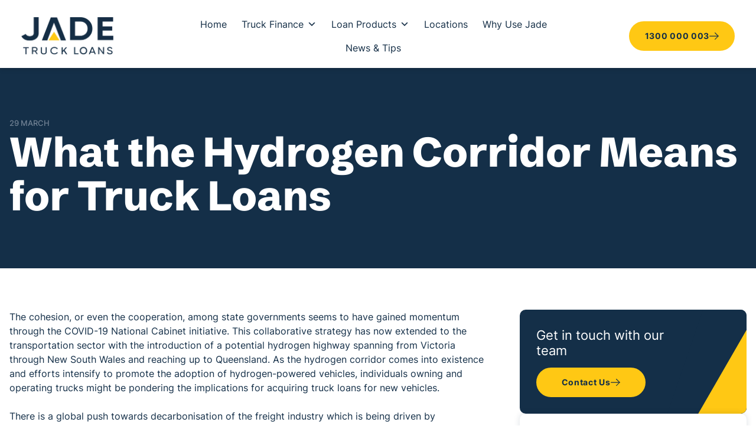

--- FILE ---
content_type: text/html; charset=UTF-8
request_url: https://jadetruckloans.com.au/blog/what-the-hydrogen-corridor-means-for-truck-loans
body_size: 21765
content:
<!DOCTYPE html>
<html lang="en">
	<head>
		<meta charset="utf-8">
		<meta name="viewport" content="width=device-width, initial-scale=1">
		<meta name="robots" content="index, follow">
		<!-- Google Tag Manager -->
<script>(function(w,d,s,l,i){w[l]=w[l]||[];w[l].push({'gtm.start':
new Date().getTime(),event:'gtm.js'});var f=d.getElementsByTagName(s)[0],
j=d.createElement(s),dl=l!='dataLayer'?'&l='+l:'';j.async=true;j.src=
'https://www.googletagmanager.com/gtm.js?id='+i+dl;f.parentNode.insertBefore(j,f);
})(window,document,'script','dataLayer','GTM-P8CN23Z');</script>
<!-- End Google Tag Manager -->			<style>img:is([sizes="auto" i], [sizes^="auto," i]) { contain-intrinsic-size: 3000px 1500px }</style>
	
		<!-- All in One SEO Pro 4.9.0 - aioseo.com -->
		<title>What the Hydrogen Corridor Means for Truck Loans | Truck Loan &amp; Truck Finance</title>
	<meta name="description" content="The cohesion, or even the cooperation, among state governments seems to have gained momentum through the COVID-19 National Cabinet initiative. This collaborative strategy has now extended to the transportation sector with the introduction of a potential hydrogen highway spanning from Victoria through New South Wales and reaching up to Queensland. As the hydrogen corridor comes | Jade Truck Finance" />
	<meta name="robots" content="max-image-preview:large" />
	<meta name="author" content="admin_oneqbtli"/>
	<meta name="google-site-verification" content="vG_kwRHxtV47Ptj19Dg8txDjwuHrvyE7Khs9mCC47ig" />
	<link rel="canonical" href="https://jadetruckloans.com.au/blog/what-the-hydrogen-corridor-means-for-truck-loans" />
	<meta name="generator" content="All in One SEO Pro (AIOSEO) 4.9.0" />
		<meta property="og:locale" content="en_US" />
		<meta property="og:site_name" content="Truck Loan &amp; Truck Finance - Compare great deals on truck finance interests rates from Jade Truck Loans a leading Australian commercial heavy vehicle loan expert for all chattel mortgage, leasing and rent to own." />
		<meta property="og:type" content="article" />
		<meta property="og:title" content="What the Hydrogen Corridor Means for Truck Loans | Truck Loan &amp; Truck Finance" />
		<meta property="og:description" content="The cohesion, or even the cooperation, among state governments seems to have gained momentum through the COVID-19 National Cabinet initiative. This collaborative strategy has now extended to the transportation sector with the introduction of a potential hydrogen highway spanning from Victoria through New South Wales and reaching up to Queensland. As the hydrogen corridor comes | Jade Truck Finance" />
		<meta property="og:url" content="https://jadetruckloans.com.au/blog/what-the-hydrogen-corridor-means-for-truck-loans" />
		<meta property="article:published_time" content="2022-03-29T00:03:53+00:00" />
		<meta property="article:modified_time" content="2023-11-01T23:55:43+00:00" />
		<meta name="twitter:card" content="summary_large_image" />
		<meta name="twitter:title" content="What the Hydrogen Corridor Means for Truck Loans | Truck Loan &amp; Truck Finance" />
		<meta name="twitter:description" content="The cohesion, or even the cooperation, among state governments seems to have gained momentum through the COVID-19 National Cabinet initiative. This collaborative strategy has now extended to the transportation sector with the introduction of a potential hydrogen highway spanning from Victoria through New South Wales and reaching up to Queensland. As the hydrogen corridor comes | Jade Truck Finance" />
		<script type="application/ld+json" class="aioseo-schema">
			{"@context":"https:\/\/schema.org","@graph":[{"@type":"BlogPosting","@id":"https:\/\/jadetruckloans.com.au\/blog\/what-the-hydrogen-corridor-means-for-truck-loans#blogposting","name":"What the Hydrogen Corridor Means for Truck Loans | Truck Loan & Truck Finance","headline":"What the Hydrogen Corridor Means for Truck Loans","author":{"@id":"https:\/\/jadetruckloans.com.au\/blog\/author\/admin_oneqbtli#author"},"publisher":{"@id":"https:\/\/jadetruckloans.com.au\/#organization"},"image":{"@type":"ImageObject","url":"https:\/\/jadetruckloans.com.au\/wp-content\/uploads\/2023\/10\/Jade-Truck-Loans-Logo-scaled.webp","@id":"https:\/\/jadetruckloans.com.au\/#articleImage","width":2560,"height":1021,"caption":"Jade Truck Loans Logo"},"datePublished":"2022-03-29T00:03:53+10:00","dateModified":"2023-11-02T09:55:43+10:00","inLanguage":"en-AU","mainEntityOfPage":{"@id":"https:\/\/jadetruckloans.com.au\/blog\/what-the-hydrogen-corridor-means-for-truck-loans#webpage"},"isPartOf":{"@id":"https:\/\/jadetruckloans.com.au\/blog\/what-the-hydrogen-corridor-means-for-truck-loans#webpage"},"articleSection":"Buying Tips"},{"@type":"BreadcrumbList","@id":"https:\/\/jadetruckloans.com.au\/blog\/what-the-hydrogen-corridor-means-for-truck-loans#breadcrumblist","itemListElement":[{"@type":"ListItem","@id":"https:\/\/jadetruckloans.com.au#listItem","position":1,"name":"Home","item":"https:\/\/jadetruckloans.com.au","nextItem":{"@type":"ListItem","@id":"https:\/\/jadetruckloans.com.au\/blog\/category\/buying-tips#listItem","name":"Buying Tips"}},{"@type":"ListItem","@id":"https:\/\/jadetruckloans.com.au\/blog\/category\/buying-tips#listItem","position":2,"name":"Buying Tips","item":"https:\/\/jadetruckloans.com.au\/blog\/category\/buying-tips","nextItem":{"@type":"ListItem","@id":"https:\/\/jadetruckloans.com.au\/blog\/what-the-hydrogen-corridor-means-for-truck-loans#listItem","name":"What the Hydrogen Corridor Means for Truck Loans"},"previousItem":{"@type":"ListItem","@id":"https:\/\/jadetruckloans.com.au#listItem","name":"Home"}},{"@type":"ListItem","@id":"https:\/\/jadetruckloans.com.au\/blog\/what-the-hydrogen-corridor-means-for-truck-loans#listItem","position":3,"name":"What the Hydrogen Corridor Means for Truck Loans","previousItem":{"@type":"ListItem","@id":"https:\/\/jadetruckloans.com.au\/blog\/category\/buying-tips#listItem","name":"Buying Tips"}}]},{"@type":"Organization","@id":"https:\/\/jadetruckloans.com.au\/#organization","name":"Jade Truck Loans","description":"Compare great deals on truck finance interests rates from Jade Truck Loans a leading Australian commercial heavy vehicle loan expert for all chattel mortgage, leasing and rent to own.","url":"https:\/\/jadetruckloans.com.au\/","email":"info@jadetruckloans.com.au","logo":{"@type":"ImageObject","url":"https:\/\/jadetruckloans.com.au\/wp-content\/uploads\/2023\/10\/Jade-Truck-Loans-Logo-scaled.webp","@id":"https:\/\/jadetruckloans.com.au\/blog\/what-the-hydrogen-corridor-means-for-truck-loans\/#organizationLogo","width":2560,"height":1021,"caption":"Jade Truck Loans Logo"},"image":{"@id":"https:\/\/jadetruckloans.com.au\/blog\/what-the-hydrogen-corridor-means-for-truck-loans\/#organizationLogo"},"address":{"@id":"https:\/\/jadetruckloans.com.au\/#postaladdress","@type":"PostalAddress","streetAddress":"Office 9\/79 W Burleigh Rd,","postalCode":"4220","addressLocality":"Burleigh Heads","addressRegion":"QLD","addressCountry":"AU"}},{"@type":"Person","@id":"https:\/\/jadetruckloans.com.au\/blog\/author\/admin_oneqbtli#author","url":"https:\/\/jadetruckloans.com.au\/blog\/author\/admin_oneqbtli","name":"admin_oneqbtli"},{"@type":"WebPage","@id":"https:\/\/jadetruckloans.com.au\/blog\/what-the-hydrogen-corridor-means-for-truck-loans#webpage","url":"https:\/\/jadetruckloans.com.au\/blog\/what-the-hydrogen-corridor-means-for-truck-loans","name":"What the Hydrogen Corridor Means for Truck Loans | Truck Loan & Truck Finance","description":"The cohesion, or even the cooperation, among state governments seems to have gained momentum through the COVID-19 National Cabinet initiative. This collaborative strategy has now extended to the transportation sector with the introduction of a potential hydrogen highway spanning from Victoria through New South Wales and reaching up to Queensland. As the hydrogen corridor comes | Jade Truck Finance","inLanguage":"en-AU","isPartOf":{"@id":"https:\/\/jadetruckloans.com.au\/#website"},"breadcrumb":{"@id":"https:\/\/jadetruckloans.com.au\/blog\/what-the-hydrogen-corridor-means-for-truck-loans#breadcrumblist"},"author":{"@id":"https:\/\/jadetruckloans.com.au\/blog\/author\/admin_oneqbtli#author"},"creator":{"@id":"https:\/\/jadetruckloans.com.au\/blog\/author\/admin_oneqbtli#author"},"datePublished":"2022-03-29T00:03:53+10:00","dateModified":"2023-11-02T09:55:43+10:00"},{"@type":"WebSite","@id":"https:\/\/jadetruckloans.com.au\/#website","url":"https:\/\/jadetruckloans.com.au\/","name":"Jade Truck Loans","description":"Compare great deals on truck finance interests rates from Jade Truck Loans a leading Australian commercial heavy vehicle loan expert for all chattel mortgage, leasing and rent to own.","inLanguage":"en-AU","publisher":{"@id":"https:\/\/jadetruckloans.com.au\/#organization"}}]}
		</script>
		<!-- All in One SEO Pro -->

<script type="text/javascript">
/* <![CDATA[ */
window._wpemojiSettings = {"baseUrl":"https:\/\/s.w.org\/images\/core\/emoji\/16.0.1\/72x72\/","ext":".png","svgUrl":"https:\/\/s.w.org\/images\/core\/emoji\/16.0.1\/svg\/","svgExt":".svg","source":{"concatemoji":"https:\/\/jadetruckloans.com.au\/wp-includes\/js\/wp-emoji-release.min.js?ver=b4647f5aad5b144e389d8e4e21a893c3"}};
/*! This file is auto-generated */
!function(s,n){var o,i,e;function c(e){try{var t={supportTests:e,timestamp:(new Date).valueOf()};sessionStorage.setItem(o,JSON.stringify(t))}catch(e){}}function p(e,t,n){e.clearRect(0,0,e.canvas.width,e.canvas.height),e.fillText(t,0,0);var t=new Uint32Array(e.getImageData(0,0,e.canvas.width,e.canvas.height).data),a=(e.clearRect(0,0,e.canvas.width,e.canvas.height),e.fillText(n,0,0),new Uint32Array(e.getImageData(0,0,e.canvas.width,e.canvas.height).data));return t.every(function(e,t){return e===a[t]})}function u(e,t){e.clearRect(0,0,e.canvas.width,e.canvas.height),e.fillText(t,0,0);for(var n=e.getImageData(16,16,1,1),a=0;a<n.data.length;a++)if(0!==n.data[a])return!1;return!0}function f(e,t,n,a){switch(t){case"flag":return n(e,"\ud83c\udff3\ufe0f\u200d\u26a7\ufe0f","\ud83c\udff3\ufe0f\u200b\u26a7\ufe0f")?!1:!n(e,"\ud83c\udde8\ud83c\uddf6","\ud83c\udde8\u200b\ud83c\uddf6")&&!n(e,"\ud83c\udff4\udb40\udc67\udb40\udc62\udb40\udc65\udb40\udc6e\udb40\udc67\udb40\udc7f","\ud83c\udff4\u200b\udb40\udc67\u200b\udb40\udc62\u200b\udb40\udc65\u200b\udb40\udc6e\u200b\udb40\udc67\u200b\udb40\udc7f");case"emoji":return!a(e,"\ud83e\udedf")}return!1}function g(e,t,n,a){var r="undefined"!=typeof WorkerGlobalScope&&self instanceof WorkerGlobalScope?new OffscreenCanvas(300,150):s.createElement("canvas"),o=r.getContext("2d",{willReadFrequently:!0}),i=(o.textBaseline="top",o.font="600 32px Arial",{});return e.forEach(function(e){i[e]=t(o,e,n,a)}),i}function t(e){var t=s.createElement("script");t.src=e,t.defer=!0,s.head.appendChild(t)}"undefined"!=typeof Promise&&(o="wpEmojiSettingsSupports",i=["flag","emoji"],n.supports={everything:!0,everythingExceptFlag:!0},e=new Promise(function(e){s.addEventListener("DOMContentLoaded",e,{once:!0})}),new Promise(function(t){var n=function(){try{var e=JSON.parse(sessionStorage.getItem(o));if("object"==typeof e&&"number"==typeof e.timestamp&&(new Date).valueOf()<e.timestamp+604800&&"object"==typeof e.supportTests)return e.supportTests}catch(e){}return null}();if(!n){if("undefined"!=typeof Worker&&"undefined"!=typeof OffscreenCanvas&&"undefined"!=typeof URL&&URL.createObjectURL&&"undefined"!=typeof Blob)try{var e="postMessage("+g.toString()+"("+[JSON.stringify(i),f.toString(),p.toString(),u.toString()].join(",")+"));",a=new Blob([e],{type:"text/javascript"}),r=new Worker(URL.createObjectURL(a),{name:"wpTestEmojiSupports"});return void(r.onmessage=function(e){c(n=e.data),r.terminate(),t(n)})}catch(e){}c(n=g(i,f,p,u))}t(n)}).then(function(e){for(var t in e)n.supports[t]=e[t],n.supports.everything=n.supports.everything&&n.supports[t],"flag"!==t&&(n.supports.everythingExceptFlag=n.supports.everythingExceptFlag&&n.supports[t]);n.supports.everythingExceptFlag=n.supports.everythingExceptFlag&&!n.supports.flag,n.DOMReady=!1,n.readyCallback=function(){n.DOMReady=!0}}).then(function(){return e}).then(function(){var e;n.supports.everything||(n.readyCallback(),(e=n.source||{}).concatemoji?t(e.concatemoji):e.wpemoji&&e.twemoji&&(t(e.twemoji),t(e.wpemoji)))}))}((window,document),window._wpemojiSettings);
/* ]]> */
</script>
<style id='wp-emoji-styles-inline-css' type='text/css'>

	img.wp-smiley, img.emoji {
		display: inline !important;
		border: none !important;
		box-shadow: none !important;
		height: 1em !important;
		width: 1em !important;
		margin: 0 0.07em !important;
		vertical-align: -0.1em !important;
		background: none !important;
		padding: 0 !important;
	}
</style>
<link rel='stylesheet' id='wp-block-library-css' href='https://jadetruckloans.com.au/wp-includes/css/dist/block-library/style.min.css?ver=b4647f5aad5b144e389d8e4e21a893c3' type='text/css' media='all' />
<style id='classic-theme-styles-inline-css' type='text/css'>
/*! This file is auto-generated */
.wp-block-button__link{color:#fff;background-color:#32373c;border-radius:9999px;box-shadow:none;text-decoration:none;padding:calc(.667em + 2px) calc(1.333em + 2px);font-size:1.125em}.wp-block-file__button{background:#32373c;color:#fff;text-decoration:none}
</style>
<link rel='stylesheet' id='aioseo/css/src/vue/standalone/blocks/table-of-contents/global.scss-css' href='https://jadetruckloans.com.au/wp-content/plugins/all-in-one-seo-pack-pro/dist/Pro/assets/css/table-of-contents/global.e90f6d47.css?ver=4.9.0' type='text/css' media='all' />
<link rel='stylesheet' id='aioseo/css/src/vue/standalone/blocks/pro/recipe/global.scss-css' href='https://jadetruckloans.com.au/wp-content/plugins/all-in-one-seo-pack-pro/dist/Pro/assets/css/recipe/global.67a3275f.css?ver=4.9.0' type='text/css' media='all' />
<link rel='stylesheet' id='aioseo/css/src/vue/standalone/blocks/pro/product/global.scss-css' href='https://jadetruckloans.com.au/wp-content/plugins/all-in-one-seo-pack-pro/dist/Pro/assets/css/product/global.61066cfb.css?ver=4.9.0' type='text/css' media='all' />
<style id='safe-svg-svg-icon-style-inline-css' type='text/css'>
.safe-svg-cover{text-align:center}.safe-svg-cover .safe-svg-inside{display:inline-block;max-width:100%}.safe-svg-cover svg{fill:currentColor;height:100%;max-height:100%;max-width:100%;width:100%}

</style>
<link rel='stylesheet' id='aioseo-local-business/css/src/assets/scss/business-info.scss-css' href='https://jadetruckloans.com.au/wp-content/plugins/aioseo-local-business/dist/css/business-info.DlwHGRMe.css?ver=1.3.12' type='text/css' media='all' />
<link rel='stylesheet' id='aioseo-local-business/css/src/assets/scss/opening-hours.scss-css' href='https://jadetruckloans.com.au/wp-content/plugins/aioseo-local-business/dist/css/opening-hours.Bg1Edlf_.css?ver=1.3.12' type='text/css' media='all' />
<style id='global-styles-inline-css' type='text/css'>
:root{--wp--preset--aspect-ratio--square: 1;--wp--preset--aspect-ratio--4-3: 4/3;--wp--preset--aspect-ratio--3-4: 3/4;--wp--preset--aspect-ratio--3-2: 3/2;--wp--preset--aspect-ratio--2-3: 2/3;--wp--preset--aspect-ratio--16-9: 16/9;--wp--preset--aspect-ratio--9-16: 9/16;--wp--preset--color--black: #000000;--wp--preset--color--cyan-bluish-gray: #abb8c3;--wp--preset--color--white: #ffffff;--wp--preset--color--pale-pink: #f78da7;--wp--preset--color--vivid-red: #cf2e2e;--wp--preset--color--luminous-vivid-orange: #ff6900;--wp--preset--color--luminous-vivid-amber: #fcb900;--wp--preset--color--light-green-cyan: #7bdcb5;--wp--preset--color--vivid-green-cyan: #00d084;--wp--preset--color--pale-cyan-blue: #8ed1fc;--wp--preset--color--vivid-cyan-blue: #0693e3;--wp--preset--color--vivid-purple: #9b51e0;--wp--preset--gradient--vivid-cyan-blue-to-vivid-purple: linear-gradient(135deg,rgba(6,147,227,1) 0%,rgb(155,81,224) 100%);--wp--preset--gradient--light-green-cyan-to-vivid-green-cyan: linear-gradient(135deg,rgb(122,220,180) 0%,rgb(0,208,130) 100%);--wp--preset--gradient--luminous-vivid-amber-to-luminous-vivid-orange: linear-gradient(135deg,rgba(252,185,0,1) 0%,rgba(255,105,0,1) 100%);--wp--preset--gradient--luminous-vivid-orange-to-vivid-red: linear-gradient(135deg,rgba(255,105,0,1) 0%,rgb(207,46,46) 100%);--wp--preset--gradient--very-light-gray-to-cyan-bluish-gray: linear-gradient(135deg,rgb(238,238,238) 0%,rgb(169,184,195) 100%);--wp--preset--gradient--cool-to-warm-spectrum: linear-gradient(135deg,rgb(74,234,220) 0%,rgb(151,120,209) 20%,rgb(207,42,186) 40%,rgb(238,44,130) 60%,rgb(251,105,98) 80%,rgb(254,248,76) 100%);--wp--preset--gradient--blush-light-purple: linear-gradient(135deg,rgb(255,206,236) 0%,rgb(152,150,240) 100%);--wp--preset--gradient--blush-bordeaux: linear-gradient(135deg,rgb(254,205,165) 0%,rgb(254,45,45) 50%,rgb(107,0,62) 100%);--wp--preset--gradient--luminous-dusk: linear-gradient(135deg,rgb(255,203,112) 0%,rgb(199,81,192) 50%,rgb(65,88,208) 100%);--wp--preset--gradient--pale-ocean: linear-gradient(135deg,rgb(255,245,203) 0%,rgb(182,227,212) 50%,rgb(51,167,181) 100%);--wp--preset--gradient--electric-grass: linear-gradient(135deg,rgb(202,248,128) 0%,rgb(113,206,126) 100%);--wp--preset--gradient--midnight: linear-gradient(135deg,rgb(2,3,129) 0%,rgb(40,116,252) 100%);--wp--preset--font-size--small: 13px;--wp--preset--font-size--medium: 20px;--wp--preset--font-size--large: 36px;--wp--preset--font-size--x-large: 42px;--wp--preset--spacing--20: 0.44rem;--wp--preset--spacing--30: 0.67rem;--wp--preset--spacing--40: 1rem;--wp--preset--spacing--50: 1.5rem;--wp--preset--spacing--60: 2.25rem;--wp--preset--spacing--70: 3.38rem;--wp--preset--spacing--80: 5.06rem;--wp--preset--shadow--natural: 6px 6px 9px rgba(0, 0, 0, 0.2);--wp--preset--shadow--deep: 12px 12px 50px rgba(0, 0, 0, 0.4);--wp--preset--shadow--sharp: 6px 6px 0px rgba(0, 0, 0, 0.2);--wp--preset--shadow--outlined: 6px 6px 0px -3px rgba(255, 255, 255, 1), 6px 6px rgba(0, 0, 0, 1);--wp--preset--shadow--crisp: 6px 6px 0px rgba(0, 0, 0, 1);}:where(.is-layout-flex){gap: 0.5em;}:where(.is-layout-grid){gap: 0.5em;}body .is-layout-flex{display: flex;}.is-layout-flex{flex-wrap: wrap;align-items: center;}.is-layout-flex > :is(*, div){margin: 0;}body .is-layout-grid{display: grid;}.is-layout-grid > :is(*, div){margin: 0;}:where(.wp-block-columns.is-layout-flex){gap: 2em;}:where(.wp-block-columns.is-layout-grid){gap: 2em;}:where(.wp-block-post-template.is-layout-flex){gap: 1.25em;}:where(.wp-block-post-template.is-layout-grid){gap: 1.25em;}.has-black-color{color: var(--wp--preset--color--black) !important;}.has-cyan-bluish-gray-color{color: var(--wp--preset--color--cyan-bluish-gray) !important;}.has-white-color{color: var(--wp--preset--color--white) !important;}.has-pale-pink-color{color: var(--wp--preset--color--pale-pink) !important;}.has-vivid-red-color{color: var(--wp--preset--color--vivid-red) !important;}.has-luminous-vivid-orange-color{color: var(--wp--preset--color--luminous-vivid-orange) !important;}.has-luminous-vivid-amber-color{color: var(--wp--preset--color--luminous-vivid-amber) !important;}.has-light-green-cyan-color{color: var(--wp--preset--color--light-green-cyan) !important;}.has-vivid-green-cyan-color{color: var(--wp--preset--color--vivid-green-cyan) !important;}.has-pale-cyan-blue-color{color: var(--wp--preset--color--pale-cyan-blue) !important;}.has-vivid-cyan-blue-color{color: var(--wp--preset--color--vivid-cyan-blue) !important;}.has-vivid-purple-color{color: var(--wp--preset--color--vivid-purple) !important;}.has-black-background-color{background-color: var(--wp--preset--color--black) !important;}.has-cyan-bluish-gray-background-color{background-color: var(--wp--preset--color--cyan-bluish-gray) !important;}.has-white-background-color{background-color: var(--wp--preset--color--white) !important;}.has-pale-pink-background-color{background-color: var(--wp--preset--color--pale-pink) !important;}.has-vivid-red-background-color{background-color: var(--wp--preset--color--vivid-red) !important;}.has-luminous-vivid-orange-background-color{background-color: var(--wp--preset--color--luminous-vivid-orange) !important;}.has-luminous-vivid-amber-background-color{background-color: var(--wp--preset--color--luminous-vivid-amber) !important;}.has-light-green-cyan-background-color{background-color: var(--wp--preset--color--light-green-cyan) !important;}.has-vivid-green-cyan-background-color{background-color: var(--wp--preset--color--vivid-green-cyan) !important;}.has-pale-cyan-blue-background-color{background-color: var(--wp--preset--color--pale-cyan-blue) !important;}.has-vivid-cyan-blue-background-color{background-color: var(--wp--preset--color--vivid-cyan-blue) !important;}.has-vivid-purple-background-color{background-color: var(--wp--preset--color--vivid-purple) !important;}.has-black-border-color{border-color: var(--wp--preset--color--black) !important;}.has-cyan-bluish-gray-border-color{border-color: var(--wp--preset--color--cyan-bluish-gray) !important;}.has-white-border-color{border-color: var(--wp--preset--color--white) !important;}.has-pale-pink-border-color{border-color: var(--wp--preset--color--pale-pink) !important;}.has-vivid-red-border-color{border-color: var(--wp--preset--color--vivid-red) !important;}.has-luminous-vivid-orange-border-color{border-color: var(--wp--preset--color--luminous-vivid-orange) !important;}.has-luminous-vivid-amber-border-color{border-color: var(--wp--preset--color--luminous-vivid-amber) !important;}.has-light-green-cyan-border-color{border-color: var(--wp--preset--color--light-green-cyan) !important;}.has-vivid-green-cyan-border-color{border-color: var(--wp--preset--color--vivid-green-cyan) !important;}.has-pale-cyan-blue-border-color{border-color: var(--wp--preset--color--pale-cyan-blue) !important;}.has-vivid-cyan-blue-border-color{border-color: var(--wp--preset--color--vivid-cyan-blue) !important;}.has-vivid-purple-border-color{border-color: var(--wp--preset--color--vivid-purple) !important;}.has-vivid-cyan-blue-to-vivid-purple-gradient-background{background: var(--wp--preset--gradient--vivid-cyan-blue-to-vivid-purple) !important;}.has-light-green-cyan-to-vivid-green-cyan-gradient-background{background: var(--wp--preset--gradient--light-green-cyan-to-vivid-green-cyan) !important;}.has-luminous-vivid-amber-to-luminous-vivid-orange-gradient-background{background: var(--wp--preset--gradient--luminous-vivid-amber-to-luminous-vivid-orange) !important;}.has-luminous-vivid-orange-to-vivid-red-gradient-background{background: var(--wp--preset--gradient--luminous-vivid-orange-to-vivid-red) !important;}.has-very-light-gray-to-cyan-bluish-gray-gradient-background{background: var(--wp--preset--gradient--very-light-gray-to-cyan-bluish-gray) !important;}.has-cool-to-warm-spectrum-gradient-background{background: var(--wp--preset--gradient--cool-to-warm-spectrum) !important;}.has-blush-light-purple-gradient-background{background: var(--wp--preset--gradient--blush-light-purple) !important;}.has-blush-bordeaux-gradient-background{background: var(--wp--preset--gradient--blush-bordeaux) !important;}.has-luminous-dusk-gradient-background{background: var(--wp--preset--gradient--luminous-dusk) !important;}.has-pale-ocean-gradient-background{background: var(--wp--preset--gradient--pale-ocean) !important;}.has-electric-grass-gradient-background{background: var(--wp--preset--gradient--electric-grass) !important;}.has-midnight-gradient-background{background: var(--wp--preset--gradient--midnight) !important;}.has-small-font-size{font-size: var(--wp--preset--font-size--small) !important;}.has-medium-font-size{font-size: var(--wp--preset--font-size--medium) !important;}.has-large-font-size{font-size: var(--wp--preset--font-size--large) !important;}.has-x-large-font-size{font-size: var(--wp--preset--font-size--x-large) !important;}
:where(.wp-block-post-template.is-layout-flex){gap: 1.25em;}:where(.wp-block-post-template.is-layout-grid){gap: 1.25em;}
:where(.wp-block-columns.is-layout-flex){gap: 2em;}:where(.wp-block-columns.is-layout-grid){gap: 2em;}
:root :where(.wp-block-pullquote){font-size: 1.5em;line-height: 1.6;}
</style>
<link rel='stylesheet' id='megamenu-css' href='https://jadetruckloans.com.au/wp-content/uploads/maxmegamenu/style.css?ver=1d2038' type='text/css' media='all' />
<link rel='stylesheet' id='dashicons-css' href='https://jadetruckloans.com.au/wp-includes/css/dashicons.min.css?ver=b4647f5aad5b144e389d8e4e21a893c3' type='text/css' media='all' />
<link rel='stylesheet' id='theme-style-css' href='https://jadetruckloans.com.au/wp-content/themes/jadefinance/style.css?ver=1.1.0' type='text/css' media='all' />
<link rel='stylesheet' id='main-style-css' href='https://jadetruckloans.com.au/wp-content/themes/jadefinance/assets/css/main.css?ver=1.1.0' type='text/css' media='all' />
<script type="text/javascript" src="https://jadetruckloans.com.au/wp-includes/js/jquery/jquery.min.js?ver=3.7.1" id="jquery-core-js"></script>
<script type="text/javascript" src="https://jadetruckloans.com.au/wp-includes/js/jquery/jquery-migrate.min.js?ver=3.4.1" id="jquery-migrate-js"></script>
<link rel="https://api.w.org/" href="https://jadetruckloans.com.au/wp-json/" /><link rel="alternate" title="JSON" type="application/json" href="https://jadetruckloans.com.au/wp-json/wp/v2/posts/3442" /><link rel="alternate" title="oEmbed (JSON)" type="application/json+oembed" href="https://jadetruckloans.com.au/wp-json/oembed/1.0/embed?url=https%3A%2F%2Fjadetruckloans.com.au%2Fblog%2Fwhat-the-hydrogen-corridor-means-for-truck-loans" />
<link rel="alternate" title="oEmbed (XML)" type="text/xml+oembed" href="https://jadetruckloans.com.au/wp-json/oembed/1.0/embed?url=https%3A%2F%2Fjadetruckloans.com.au%2Fblog%2Fwhat-the-hydrogen-corridor-means-for-truck-loans&#038;format=xml" />
<meta name="ti-site-data" content="[base64]" /><link rel="icon" href="https://jadetruckloans.com.au/wp-content/uploads/2023/10/favicon-150x150.webp" sizes="32x32" />
<link rel="icon" href="https://jadetruckloans.com.au/wp-content/uploads/2023/10/favicon.webp" sizes="192x192" />
<link rel="apple-touch-icon" href="https://jadetruckloans.com.au/wp-content/uploads/2023/10/favicon.webp" />
<meta name="msapplication-TileImage" content="https://jadetruckloans.com.au/wp-content/uploads/2023/10/favicon.webp" />
<style type="text/css">/** Mega Menu CSS: fs **/</style>
		<script>
		  window.__productReviewSettings = {
			brandId: 'cbe60901-3978-5495-ad7f-25d474e1fd08'
		  };
		</script>
		<script src="https://cdn.productreview.com.au/assets/widgets/loader.js" async></script>
	</head>
		<body data-rsssl=1 class="wp-singular post-template-default single single-post postid-3442 single-format-standard wp-theme-jadefinance not-home mega-menu-primary">
		<!-- Google Tag Manager (noscript) -->
<noscript><iframe src="https://www.googletagmanager.com/ns.html?id=GTM-P8CN23Z"
height="0" width="0" style="display:none;visibility:hidden"></iframe></noscript>
<!-- End Google Tag Manager (noscript) -->		<!-- svg sprite for icons -->
		<svg width="0" height="0" style="display: none;">
			<symbol id="button-arrow-right" width="24" height="12" viewBox="0 0 24 12" xmlns="http://www.w3.org/2000/svg">
				<path d="M23.725 5.33639C23.7248 5.33611 23.7245 5.33578 23.7242 5.3355L18.8256 0.460497C18.4586 0.0952938 17.865 0.0966529 17.4997 0.463684C17.1345 0.830669 17.1359 1.42425 17.5028 1.7895L20.7918 5.0625H0.9375C0.419719 5.0625 0 5.48222 0 6C0 6.51778 0.419719 6.9375 0.9375 6.9375H20.7917L17.5029 10.2105C17.1359 10.5757 17.1345 11.1693 17.4998 11.5363C17.865 11.9034 18.4587 11.9047 18.8256 11.5395L23.7242 6.6645C23.7245 6.66422 23.7248 6.66389 23.7251 6.66361C24.0923 6.29714 24.0911 5.70164 23.725 5.33639Z" />
			</symbol>
			<symbol id="button-arrow" width="16" height="13" viewBox="0 0 16 13" xmlns="http://www.w3.org/2000/svg">
				<path d="M9.66296 -0.000112108C9.74244 -0.000571772 9.82123 0.0146622 9.89482 0.0447173C9.9684 0.0747714 10.0353 0.119056 10.0918 0.175029L15.5272 5.61044C15.5838 5.66659 15.6287 5.73338 15.6594 5.80698C15.69 5.88057 15.7058 5.95951 15.7058 6.03924C15.7058 6.11896 15.69 6.1979 15.6594 6.2715C15.6287 6.34509 15.5838 6.41189 15.5272 6.46803L10.0918 11.9034C10.0354 11.9598 9.9686 12.0044 9.89502 12.0349C9.82145 12.0654 9.7426 12.0811 9.66296 12.0811C9.58333 12.0811 9.50447 12.0654 9.4309 12.0349C9.35733 12.0044 9.29048 11.9598 9.23417 11.9034C9.17786 11.8471 9.13319 11.7803 9.10272 11.7067C9.07224 11.6331 9.05656 11.5543 9.05656 11.4746C9.05656 11.395 9.07224 11.3162 9.10272 11.2426C9.13319 11.169 9.17786 11.1022 9.23417 11.0459L14.2468 6.03924L9.23417 1.03262C9.17756 0.976472 9.13263 0.909677 9.10197 0.836082C9.07131 0.762487 9.05553 0.683549 9.05553 0.603823C9.05553 0.524096 9.07131 0.445158 9.10197 0.371563C9.13263 0.297968 9.17756 0.231173 9.23417 0.175029C9.2906 0.119056 9.35753 0.0747713 9.43111 0.0447172C9.50469 0.0146622 9.58348 -0.000571786 9.66296 -0.000112108Z" fill="currentColor" />
				<path d="M0.603903 5.4352L15.0983 5.4352C15.2585 5.4352 15.4121 5.49883 15.5254 5.61208C15.6386 5.72534 15.7023 5.87896 15.7023 6.03913C15.7023 6.19931 15.6386 6.35292 15.5254 6.46618C15.4121 6.57944 15.2585 6.64307 15.0983 6.64307L0.603903 6.64307C0.443729 6.64307 0.290115 6.57944 0.176856 6.46618C0.0635968 6.35292 -3.14325e-05 6.1993 -3.14185e-05 6.03913C-3.14045e-05 5.87896 0.0635968 5.72534 0.176856 5.61208C0.290115 5.49882 0.44373 5.4352 0.603903 5.4352Z" fill="currentColor" />
			</symbol>
			<symbol id="nav-chevron" width="10" height="6" viewBox="0 0 10 6" xmlns="http://www.w3.org/2000/svg">
				<path d="M5 6L5.54968 5.49406L10 1.38955L8.90064 8.58082e-07L5 3.59857L1.09936 1.79736e-07L-5.48439e-07 1.38955L4.45032 5.49406L5 6Z" fill="currentColor" />
			</symbol>
			<symbol id="checkcircle" width="23" height="24" viewBox="0 0 23 24" fill="none" xmlns="http://www.w3.org/2000/svg">
				<circle cx="11.5" cy="11.9023" r="11.5" fill="#FFFFFF" />
				<path d="M8.80311 13.7057L5.6934 11.6645C5.61048 11.6051 5.52755 11.5853 5.44463 11.5853C5.15439 11.5853 4.88488 11.9023 5.05073 12.1996L8.40922 18.1844C8.49214 18.3231 8.63726 18.4023 8.80311 18.4023C8.94823 18.4023 9.09335 18.3429 9.17628 18.2042L14.4835 9.86118L15.5615 8.17673L16.9298 6.03649C17.1371 5.71942 16.8469 5.40234 16.5567 5.40234C16.453 5.40234 16.3286 5.44198 16.2457 5.54106L14.3799 7.58222L13.3018 8.77125L8.80311 13.7057Z" fill="#FFC914" />
			</symbol>
			<symbol id="checkcircle-outline" width="25" height="25" viewBox="0 0 25 25" fill="none" xmlns="http://www.w3.org/2000/svg">
				<circle cx="12.6102" cy="12.9442" r="11.5556" stroke="#19CD77" />
				<path d="M9.94397 14.4977L6.71909 12.2996C6.63309 12.2355 6.54709 12.2142 6.4611 12.2142C6.16011 12.2142 5.88062 12.5557 6.05261 12.8758L9.53548 19.3209C9.62148 19.4703 9.77198 19.5557 9.94397 19.5557C10.0945 19.5557 10.245 19.4916 10.331 19.3422L15.8348 10.3575L16.9527 8.54347L18.3717 6.23859C18.5867 5.89713 18.2857 5.55566 17.9847 5.55566C17.8772 5.55566 17.7482 5.59835 17.6622 5.70505L15.7273 7.90322L14.6093 9.18371L9.94397 14.4977Z" fill="#19CD77" />
			</symbol>
			<symbol id="phone-icon" width="20" height="20" viewBox="0 0 20 20" fill="none" xmlns="http://www.w3.org/2000/svg">
				<path d="M6.0332 10.1874C6.83713 11.8476 8.17957 13.1866 9.8418 13.9863C9.96441 14.0443 10.1 14.0695 10.2353 14.0592C10.3706 14.0489 10.5008 14.0036 10.6133 13.9277L13.0547 12.2968C13.1626 12.2237 13.2872 12.179 13.417 12.1671C13.5468 12.1551 13.6775 12.1762 13.7969 12.2285L18.3672 14.1913C18.5234 14.2564 18.6539 14.3709 18.7386 14.5174C18.8233 14.6638 18.8575 14.8341 18.8359 15.0019C18.6911 16.1325 18.1392 17.1716 17.2836 17.9247C16.428 18.6779 15.3273 19.0934 14.1875 19.0937C10.6651 19.0937 7.28696 17.6944 4.79624 15.2037C2.30552 12.713 0.90625 9.33485 0.90625 5.81244C0.906507 4.67259 1.32208 3.57189 2.07522 2.7163C2.82836 1.86071 3.86744 1.30886 4.99805 1.164C5.16586 1.14245 5.3361 1.17665 5.48256 1.26135C5.62902 1.34605 5.74358 1.47655 5.80859 1.63275L7.77148 6.21283C7.82253 6.33036 7.84388 6.45864 7.83366 6.58636C7.82345 6.71409 7.78197 6.83734 7.71289 6.94525L6.08203 9.42572C6.00942 9.53791 5.96681 9.66685 5.95826 9.80021C5.94971 9.93357 5.97552 10.0669 6.0332 10.1874V10.1874Z" stroke="currentColor" stroke-width="1.17188" stroke-linecap="round" stroke-linejoin="round" />
			</symbol>
			<symbol id="search-icon" width="18" height="18" viewBox="0 0 18 18" fill="none" xmlns="http://www.w3.org/2000/svg">
				<path d="M17.6234 16.1066L13.5805 12.0637C14.5538 10.7679 15.0793 9.19064 15.0775 7.57C15.0775 3.43039 11.7096 0.0625 7.57 0.0625C3.43039 0.0625 0.0625 3.43039 0.0625 7.57C0.0625 11.7096 3.43039 15.0775 7.57 15.0775C9.19064 15.0793 10.7679 14.5538 12.0637 13.5805L16.1066 17.6234C16.3113 17.8063 16.5782 17.904 16.8526 17.8963C17.127 17.8886 17.388 17.7762 17.5821 17.5821C17.7762 17.388 17.8886 17.127 17.8963 16.8526C17.904 16.5782 17.8063 16.3113 17.6234 16.1066ZM2.2075 7.57C2.2075 6.5094 2.52201 5.47261 3.11124 4.59075C3.70048 3.7089 4.53799 3.02157 5.51786 2.6157C6.49773 2.20982 7.57595 2.10363 8.61617 2.31054C9.65639 2.51745 10.6119 3.02818 11.3619 3.77814C12.1118 4.5281 12.6225 5.4836 12.8295 6.52383C13.0364 7.56405 12.9302 8.64227 12.5243 9.62214C12.1184 10.602 11.4311 11.4395 10.5492 12.0288C9.66739 12.618 8.6306 12.9325 7.57 12.9325C6.1483 12.9308 4.78532 12.3653 3.78002 11.36C2.77473 10.3547 2.20921 8.9917 2.2075 7.57Z" fill="currentColor" />
			</symbol>
			<symbol id="pagination-chevron" width="7" height="11" viewBox="0 0 7 11" fill="none" xmlns="http://www.w3.org/2000/svg">
				<path d="M6.6875 10.1684L6.0002 10.8125L0.3125 5.5L6.0002 0.1875L6.6875 0.82832L1.69043 5.5L6.6875 10.1684Z" fill="currentColor" />
			</symbol>
			<symbol id="secure-lock" width="21" height="23" viewBox="0 0 21 23" fill="none" xmlns="http://www.w3.org/2000/svg">
				<path d="M3.45 9.2V6.9C3.45 5.07001 4.17696 3.31496 5.47096 2.02096C6.76496 0.726962 8.52001 0 10.35 0C12.18 0 13.935 0.726962 15.229 2.02096C16.523 3.31496 17.25 5.07001 17.25 6.9V9.2H18.4C19.01 9.2 19.595 9.44232 20.0263 9.87365C20.4577 10.305 20.7 10.89 20.7 11.5V20.7C20.7 21.31 20.4577 21.895 20.0263 22.3263C19.595 22.7577 19.01 23 18.4 23H2.3C1.69 23 1.10499 22.7577 0.673654 22.3263C0.242321 21.895 0 21.31 0 20.7V11.5C0 10.235 1.035 9.2 2.3 9.2H3.45ZM9.2 16.9395V19.55H11.5V16.9395C11.9385 16.6863 12.2812 16.2956 12.4749 15.8278C12.6687 15.36 12.7027 14.8414 12.5716 14.3524C12.4406 13.8633 12.1518 13.4311 11.7502 13.1229C11.3485 12.8147 10.8563 12.6476 10.35 12.6476C9.84369 12.6476 9.35153 12.8147 8.94985 13.1229C8.54817 13.4311 8.25941 13.8633 8.12837 14.3524C7.99733 14.8414 8.03132 15.36 8.22508 15.8278C8.41883 16.2956 8.76152 16.6863 9.2 16.9395ZM6.9 6.9V9.2H13.8V6.9C13.8 5.985 13.4365 5.10748 12.7895 4.46048C12.1425 3.81348 11.265 3.45 10.35 3.45C9.435 3.45 8.55748 3.81348 7.91048 4.46048C7.26348 5.10748 6.9 5.985 6.9 6.9Z" fill="#142E46"/>
			</symbol>
		</svg>

		<div id="site-wrapper">
			<header id="header" class="header">
				<div class="container">
					<div class="header__inner">
						<div class="logo-box">
							<a href="https://jadetruckloans.com.au" data-modal-toggle="thank-you" class="logotype-link"><img width="156" height="62" src="https://jadetruckloans.com.au/wp-content/uploads/2023/10/Jade-Truck-Loans-Logo-scaled.webp" alt="Jade Truck Loans Logo"></a>
						</div>

						<div class="header-menu">
							<div id="mega-menu-wrap-primary" class="mega-menu-wrap"><div class="mega-menu-toggle"><div class="mega-toggle-blocks-left"></div><div class="mega-toggle-blocks-center"></div><div class="mega-toggle-blocks-right"><div class='mega-toggle-block mega-menu-toggle-animated-block mega-toggle-block-0' id='mega-toggle-block-0'><button aria-label="Toggle Menu" class="mega-toggle-animated mega-toggle-animated-slider" type="button" aria-expanded="false">
                  <span class="mega-toggle-animated-box">
                    <span class="mega-toggle-animated-inner"></span>
                  </span>
                </button></div></div></div><ul id="mega-menu-primary" class="mega-menu max-mega-menu mega-menu-horizontal mega-no-js" data-event="hover_intent" data-effect="fade_up" data-effect-speed="200" data-effect-mobile="disabled" data-effect-speed-mobile="0" data-panel-width=".header__inner" data-mobile-force-width="false" data-second-click="go" data-document-click="collapse" data-vertical-behaviour="standard" data-breakpoint="1024" data-unbind="true" data-mobile-state="collapse_all" data-mobile-direction="vertical" data-hover-intent-timeout="300" data-hover-intent-interval="100"><li class="mega-menu-item mega-menu-item-type-post_type mega-menu-item-object-page mega-menu-item-home mega-align-bottom-left mega-menu-flyout mega-menu-item-4394" id="mega-menu-item-4394"><a class="mega-menu-link" href="https://jadetruckloans.com.au/" tabindex="0">Home</a></li><li class="mega-menu-item mega-menu-item-type-custom mega-menu-item-object-custom mega-menu-item-has-children mega-menu-megamenu mega-menu-grid mega-align-bottom-left mega-menu-grid mega-disable-link mega-menu-item-390" id="mega-menu-item-390"><a class="mega-menu-link" tabindex="0" aria-expanded="false" role="button">Truck Finance<span class="mega-indicator" aria-hidden="true"></span></a>
<ul class="mega-sub-menu" role='presentation'>
<li class="mega-menu-row" id="mega-menu-390-0">
	<ul class="mega-sub-menu" style='--columns:12' role='presentation'>
<li class="mega-menu-column mega-menu-columns-3-of-12" style="--columns:12; --span:3" id="mega-menu-390-0-0">
		<ul class="mega-sub-menu">
<li class="mega-menu-item mega-menu-item-type-widget widget_media_image mega-menu-item-media_image-2" id="mega-menu-item-media_image-2"><a href="/finance-calculator"><img width="300" height="192" src="https://jadetruckloans.com.au/wp-content/uploads/2023/10/Compare-Truck-Loans-with-our-Payment-Calculator-300x192.webp" class="image wp-image-3337  attachment-medium size-medium" alt="Compare Truck Loans with our Payment Calculator" style="max-width: 100%; height: auto;" decoding="async" fetchpriority="high" srcset="https://jadetruckloans.com.au/wp-content/uploads/2023/10/Compare-Truck-Loans-with-our-Payment-Calculator-300x192.webp 300w, https://jadetruckloans.com.au/wp-content/uploads/2023/10/Compare-Truck-Loans-with-our-Payment-Calculator.webp 558w" sizes="(max-width: 300px) 100vw, 300px" title="Compare Truck Loans with our Payment Calculator - Truck Loan &amp; Truck Finance" /></a></li><li class="mega-menu-item mega-menu-item-type-widget widget_text mega-menu-item-text-2" id="mega-menu-item-text-2">			<div class="textwidget"><p>Streamline your truck loan comparisons and payment calculations with our convenient Loan Payment Calculator for truck financing options.</p>
</div>
		</li><li class="mega-menu-item mega-menu-item-type-widget widget_custom_html mega-menu-item-custom_html-2" id="mega-menu-item-custom_html-2"><div class="textwidget custom-html-widget"><a href="/finance-calculator" class="button button--dark"><span>Get Started</span><img class="button-icon" height="15" width="30" src="/wp-content/uploads/2023/10/button-arrow-right-1.webp" alt="Get Started"></a></div></li>		</ul>
</li><li class="mega-menu-column mega-menu-columns-3-of-12" style="--columns:12; --span:3" id="mega-menu-390-0-1">
		<ul class="mega-sub-menu">
<li class="mega-menu-item mega-menu-item-type-widget widget_custom_html mega-menu-item-custom_html-3" id="mega-menu-item-custom_html-3"><div class="textwidget custom-html-widget"><h4 style="color:var(--primary-color);font-family:'Inter', sans-serif;font-size:16px; font-weight:600;text-transform:uppercase;">
	Resources
</h4></div></li><li class="mega-menu-item mega-menu-item-type-post_type mega-menu-item-object-page mega-menu-item-399" id="mega-menu-item-399"><a class="mega-menu-link" href="https://jadetruckloans.com.au/truck-loan-refinance">Refinancing Options</a></li><li class="mega-menu-item mega-menu-item-type-post_type mega-menu-item-object-page mega-menu-item-422" id="mega-menu-item-422"><a class="mega-menu-link" href="https://jadetruckloans.com.au/finance-broker">Truck Loan Broker</a></li><li class="mega-menu-item mega-menu-item-type-post_type mega-menu-item-object-page mega-menu-item-417" id="mega-menu-item-417"><a class="mega-menu-link" href="https://jadetruckloans.com.au/bad-credit">Bad Credit Loans</a></li><li class="mega-menu-item mega-menu-item-type-post_type mega-menu-item-object-page mega-menu-item-423" id="mega-menu-item-423"><a class="mega-menu-link" href="https://jadetruckloans.com.au/truck-trailer-loans">Truck Trailer Loans</a></li><li class="mega-menu-item mega-menu-item-type-post_type mega-menu-item-object-page mega-menu-item-420" id="mega-menu-item-420"><a class="mega-menu-link" href="https://jadetruckloans.com.au/truck-finance-for-new-business">New Business Financing</a></li><li class="mega-menu-item mega-menu-item-type-post_type mega-menu-item-object-page mega-menu-item-418" id="mega-menu-item-418"><a class="mega-menu-link" href="https://jadetruckloans.com.au/cargo-trailer-financing">Cargo Trailer Financing</a></li>		</ul>
</li><li class="mega-menu-column mega-menu-columns-3-of-12" style="--columns:12; --span:3" id="mega-menu-390-0-2">
		<ul class="mega-sub-menu">
<li class="mega-menu-item mega-menu-item-type-post_type mega-menu-item-object-page mega-menu-item-421" id="mega-menu-item-421"><a class="mega-menu-link" href="https://jadetruckloans.com.au/no-doc">No Doc Truck Loans</a></li><li class="mega-menu-item mega-menu-item-type-post_type mega-menu-item-object-page mega-menu-item-3620" id="mega-menu-item-3620"><a class="mega-menu-link" href="https://jadetruckloans.com.au/business-finance">Commercial Truck Loans</a></li><li class="mega-menu-item mega-menu-item-type-post_type mega-menu-item-object-page mega-menu-item-3621" id="mega-menu-item-3621"><a class="mega-menu-link" href="https://jadetruckloans.com.au/commercial-van-finance">Commercial Van Finance</a></li><li class="mega-menu-item mega-menu-item-type-post_type mega-menu-item-object-page mega-menu-item-419" id="mega-menu-item-419"><a class="mega-menu-link" href="https://jadetruckloans.com.au/used-truck-finance">Used Truck Finance</a></li><li class="mega-menu-item mega-menu-item-type-post_type mega-menu-item-object-page mega-menu-item-3623" id="mega-menu-item-3623"><a class="mega-menu-link" href="https://jadetruckloans.com.au/lease-commercial-vehicles">Lease Commercial Vehicles</a></li><li class="mega-menu-item mega-menu-item-type-post_type mega-menu-item-object-page mega-menu-item-3624" id="mega-menu-item-3624"><a class="mega-menu-link" href="https://jadetruckloans.com.au/no-deposit-truck-finance">No Deposit Loans</a></li><li class="mega-menu-item mega-menu-item-type-post_type mega-menu-item-object-page mega-menu-item-3625" id="mega-menu-item-3625"><a class="mega-menu-link" href="https://jadetruckloans.com.au/commercial-vehicle-finance">Commercial Vehicle Finance</a></li>		</ul>
</li><li class="mega-menu-column mega-menu-columns-3-of-12" style="--columns:12; --span:3" id="mega-menu-390-0-3">
		<ul class="mega-sub-menu">
<li class="mega-menu-item mega-menu-item-type-widget widget_custom_html mega-menu-item-custom_html-4" id="mega-menu-item-custom_html-4"><div class="textwidget custom-html-widget"><h4 style="color:var(--primary-color);font-family:'Inter', sans-serif;font-size:16px; font-weight:600;text-transform:uppercase;">
	Buying
</h4></div></li><li class="mega-menu-item mega-menu-item-type-custom mega-menu-item-object-custom mega-menu-item-426" id="mega-menu-item-426"><a class="mega-menu-link" href="/approval">Quick Quote</a></li><li class="mega-menu-item mega-menu-item-type-post_type mega-menu-item-object-page mega-menu-item-425" id="mega-menu-item-425"><a class="mega-menu-link" href="https://jadetruckloans.com.au/finance-calculator">Truck Finance Calculator</a></li><li class="mega-menu-item mega-menu-item-type-post_type mega-menu-item-object-page mega-menu-item-3622" id="mega-menu-item-3622"><a class="mega-menu-link" href="https://jadetruckloans.com.au/truck-finance-interest-rates">Compare Loan Rates</a></li>		</ul>
</li>	</ul>
</li></ul>
</li><li class="mega-menu-item mega-menu-item-type-custom mega-menu-item-object-custom mega-menu-item-has-children mega-align-bottom-left mega-menu-flyout mega-disable-link mega-menu-item-391" id="mega-menu-item-391"><a class="mega-menu-link" tabindex="0" aria-expanded="false" role="button">Loan Products<span class="mega-indicator" aria-hidden="true"></span></a>
<ul class="mega-sub-menu">
<li class="mega-menu-item mega-menu-item-type-post_type mega-menu-item-object-page mega-menu-item-444" id="mega-menu-item-444"><a class="mega-menu-link" href="https://jadetruckloans.com.au/chattel-mortgage-truck-loan">Chattel Mortgage Truck Finance</a></li><li class="mega-menu-item mega-menu-item-type-post_type mega-menu-item-object-page mega-menu-item-443" id="mega-menu-item-443"><a class="mega-menu-link" href="https://jadetruckloans.com.au/commercial-hire-purchase">Commercial Hire Purchase</a></li><li class="mega-menu-item mega-menu-item-type-post_type mega-menu-item-object-page mega-menu-item-442" id="mega-menu-item-442"><a class="mega-menu-link" href="https://jadetruckloans.com.au/truck-lease">Truck Leasing</a></li><li class="mega-menu-item mega-menu-item-type-post_type mega-menu-item-object-page mega-menu-item-441" id="mega-menu-item-441"><a class="mega-menu-link" href="https://jadetruckloans.com.au/rent-to-own-truck-finance">Rent To Own Truck Finance</a></li><li class="mega-menu-item mega-menu-item-type-post_type mega-menu-item-object-page mega-menu-item-3615" id="mega-menu-item-3615"><a class="mega-menu-link" href="https://jadetruckloans.com.au/truck-loan-products">View All Loan Products</a></li></ul>
</li><li class="mega-menu-item mega-menu-item-type-post_type mega-menu-item-object-page mega-align-bottom-left mega-menu-flyout mega-menu-item-452" id="mega-menu-item-452"><a class="mega-menu-link" href="https://jadetruckloans.com.au/truck-loans-australia" tabindex="0">Locations</a></li><li class="mega-menu-item mega-menu-item-type-post_type mega-menu-item-object-page mega-align-bottom-left mega-menu-flyout mega-menu-item-451" id="mega-menu-item-451"><a class="mega-menu-link" href="https://jadetruckloans.com.au/why-jade-truck-loans" tabindex="0">Why Use Jade</a></li><li class="mega-menu-item mega-menu-item-type-post_type mega-menu-item-object-page mega-align-bottom-left mega-menu-flyout mega-menu-item-455" id="mega-menu-item-455"><a class="mega-menu-link" href="https://jadetruckloans.com.au/blog" tabindex="0">News & Tips</a></li></ul></div>							<div class="header__btns">
																<a href="tel:1300 000 003" class="button"><span>1300 000 003</span> <svg class="button-icon" width="16" height="13" viewBox="0 0 16 13">
									<use href="#button-arrow"></use>
									</svg></a>
															</div>
						</div>

						<div class="header__btns">
														<a href="tel:1300 000 003" class="button"><span>1300 000 003</span> <svg class="button-icon" width="16" height="13"  viewBox="0 0 16 13">
																<use href="#button-arrow"></use>
																</svg></a>
													</div>

						<button id="menu-nav-toggle" aria-label="Open mobile menu" class="hamburger" type="button">
							<div class="hamburger-box">
								<div class="hamburger-inner"></div>
							</div>
						</button>
					</div>
				</div>
			</header>

			<main id="main">


<section id="single-hero" class="single-hero single-hero--no-calc single-hero--overlay" style="background-image: url('');">
	<div class="container">
		<div class="single-hero__inner">
			<div class="single-hero__content single-hero-content">
				<span class="single-hero__date blog-article-date">29 March</span>
				<h1 class="single-hero__heading h1">What the Hydrogen Corridor Means for Truck Loans</h1>
			</div>
			<button id="quote-toggle" class="quote-toggle" type="button"><span>Request Quote</span></button>
		</div>
	</div>
</section>

<section class="blog-single-content bs-content">
	<div class="container">
		<div class="bs-content__inner">
			<div class="bs-content-box" id="allow-print-content">
				<article class="content-box">
					<!-- wp:paragraph -->
<p>The cohesion, or even the cooperation, among state governments seems to have gained momentum through the COVID-19 National Cabinet initiative. This collaborative strategy has now extended to the transportation sector with the introduction of a potential hydrogen highway spanning from Victoria through New South Wales and reaching up to Queensland. As the hydrogen corridor comes into existence and efforts intensify to promote the adoption of hydrogen-powered vehicles, individuals owning and operating trucks might be pondering the implications for acquiring truck loans for new vehicles.</p>
<!-- /wp:paragraph -->

<!-- wp:paragraph -->
<p>There is a global push towards decarbonisation of the freight industry which is being driven by <a href="https://globaldrivetozero.org/" target="_blank" rel="noopener nofollow" title="">CALSTART Drive to Zero.</a> A global agreement on zero emission buses and trucks which many organisations around the globe have signed on to.</p>
<!-- /wp:paragraph -->

<!-- wp:paragraph -->
<p>We address these recent advancements and explore the potential effects that the establishment of a hydrogen corridor could have on individuals seeking truck loans for the acquisition of new, compliant vehicles</p>
<!-- /wp:paragraph -->

<!-- wp:heading -->
<h2 class="wp-block-heading"><strong>Hydrogen Corridor Collaboration</strong></h2>
<!-- /wp:heading -->

<!-- wp:paragraph -->
<p>The states along the eastern seaboard – Victoria, New South Wales, and Queensland – have entered into a Memorandum of Understanding (MOU) aimed at establishing a hydrogen corridor along key transportation routes. This initiative involves the implementation of a refueling network along the Hume Highway, Pacific Highway, and Newell Highway.</p>
<!-- /wp:paragraph -->

<!-- wp:paragraph -->
<p>This collaborative effort by the states is a proactive step towards reducing carbon emissions in the logistics sector, and it begins with the planned installation of four refuelling stations along the Hume Highway by the year 2026.</p>
<!-- /wp:paragraph -->

<!-- wp:paragraph -->
<p>In making the <a href="https://www.environment.nsw.gov.au/news/huge-demand-for-latest-nsw-clean-technology-research-funding" target="_blank" rel="noopener nofollow" title="">announcement</a>, Matt Kean, the NSW Treasurer and Energy Minister said the establishment of a hydrogen refuelling network on this busy freight route would enable decarbonisation of the heavy transport sector. From the NSW perspective, this is part of the Government’s overall strategy which aims for 10,000 heavy vehicles and 20% of government vehicles to be powered with green hydrogen by 2030.</p>
<!-- /wp:paragraph -->

<!-- wp:paragraph -->
<p>The Victorian Minister for Energy, Environment and Climate Change, Ms Lily D’Ambrosio said that the renewable hydrogen highway would create jobs and motivate investment and was a major step to meeting the states 2050 net-zero target.</p>
<!-- /wp:paragraph -->

<!-- wp:paragraph -->
<p>Mick de Brenni, <a href="https://statements.qld.gov.au/statements/94781" target="_blank" rel="noopener nofollow" title="">Minister for Energy, Renewables and Hydrogen</a> in the Queensland Government said that hydrogen presented a big opportunity for Queensland including benefits around fuel security as well as reducing emissions.</p>
<!-- /wp:paragraph -->

<!-- wp:paragraph -->
<p>The project will initiate by constructing four refuelling stations along the Sydney-Melbourne route. Additionally, this commitment encompasses financial support through grants for the introduction of Australia's pioneer long-haul hydrogen fuel-cell electric trucks.</p>
<!-- /wp:paragraph -->

<!-- wp:heading -->
<h2 class="wp-block-heading"><strong>Finance for Hydrogen Fuel Trucks</strong></h2>
<!-- /wp:heading -->

<!-- wp:paragraph -->
<p>As highlighted by a journalist covering this significant state-led declaration, the focus now shifts to increasing the availability of hydrogen fuel cell trucks within the market. Undoubtedly, with the announcement of hydrogen refueling station establishment and other investments in hydrogen propulsion, truck manufacturers are likely to respond accordingly.</p>
<!-- /wp:paragraph -->

<!-- wp:paragraph -->
<p>The challenge of refueling has been acknowledged as a significant hurdle hindering the adoption of hydrogen trucks in Australia. With this concern being addressed, particularly on specific routes, the prospect of advancements in the vehicle marketplace becomes more feasible.</p>
<!-- /wp:paragraph -->

<!-- wp:paragraph -->
<p>For prospective buyers considering the transition to hydrogen-cell trucks in the future, rest assured that Jade Truck Loans extends financing options for all categories of trucks, irrespective of their energy source.</p>
<!-- /wp:paragraph -->

<!-- wp:heading -->
<h2 class="wp-block-heading"><strong>Truck Acquisition Loans</strong></h2>
<!-- /wp:heading -->

<!-- wp:paragraph -->
<p>For the purchase of new trucks including hydrogen fuel cell models, Jade Truck Loans offers the choice of the <a href="https://jadetruckloans.com.au/truck-loan-products" title="Truck Finance Options">truck loan options</a>:-</p>
<!-- /wp:paragraph -->

<!-- wp:list -->
<ul><!-- wp:list-item -->
<li>Chattel Mortgage</li>
<!-- /wp:list-item -->

<!-- wp:list-item -->
<li>Lease</li>
<!-- /wp:list-item -->

<!-- wp:list-item -->
<li><a href="https://jadetruckloans.com.au/rent-to-own-truck-finance" title="Rental Purchase">Rent to Buy truck loans</a></li>
<!-- /wp:list-item -->

<!-- wp:list-item -->
<li>Commercial Hire Purchase</li>
<!-- /wp:list-item --></ul>
<!-- /wp:list -->

<!-- wp:paragraph -->
<p>All four loan types are available for a range of business set-ups including large fleets, sole traders, owner-operators, partnerships, corporations and family enterprises.</p>
<!-- /wp:paragraph -->

<!-- wp:paragraph -->
<p>Differences can be found in regard to tax deductions, balance sheet treatment and suitability to different accounting methods across the range of loan types. Different interest rates also apply to the different loan types. Interest rates can be compared and repayment estimates obtained by using our <a href="https://jadetruckloans.com.au/finance-calculator" title="Interest Rate Repayment Estimator">Truck Loan Calculator</a>.</p>
<!-- /wp:paragraph -->

<!-- wp:paragraph -->
<p>Variations aside, we secure all truck loans with a fixed interest rate, a fixed loan term and fixed repayments. This streamlines investment planning and budgeting over the full term of the loan which may be up to 7 years.</p>
<!-- /wp:paragraph -->

<!-- wp:paragraph -->
<p>For new operators getting into the transport sector, we also have <a href="https://jadetruckloans.com.au/no-doc" title="Truck Financing Options with Reduced or Absent Documentation">Low Docs and No Docs Truck Loans</a> available across the range. These specialty loans are for businesses that do not have all the financial records that are traditionally expected to be included in a business finance application form.</p>
<!-- /wp:paragraph -->

<!-- wp:heading -->
<h2 class="wp-block-heading"><strong>Conversion Finance</strong></h2>
<!-- /wp:heading -->

<!-- wp:paragraph -->
<p>For businesses aiming to convert their current vehicles into hydrogen fuel cell operation, traditional asset acquisition financing might not be the most suitable choice. To cater to these non-asset transactions, we provide solutions like Unsecured Business Loans and alternative forms of business finance, including Lender Overdrafts.</p>
<!-- /wp:paragraph -->

<!-- wp:paragraph -->
<p>Our expert consultants at Jade Truck Loans will guide you through these available options and work to secure a quote for the most cost-effective interest rate loan that aligns with your specific requirements.</p>
<!-- /wp:paragraph -->

<!-- wp:paragraph -->
<p><strong>Contact Jade Truck Loans on 1300 000 003 to discuss financing a new hydrogen truck.</strong></p>
<!-- /wp:paragraph -->

<!-- wp:paragraph -->
<p><em>DISCLAIMER: THIS INFORMATION IS ISSUED PURELY FOR THE PURPOSE OF GENERAL INFORMATION PROVISION. IT IS NOT TO BE TAKEN AS THE ONLY SOURCE OF INFORMATION FOR BASING FINANCIAL DECISION-MAKING. THOSE REQUIRING FINANCIAL GUIDANCE AND ADVICE SHOULD CONSULT WITH THEIR FINANCIAL CONSULTANT OR ADVISOR. NO LIABILITY IS ACCEPTED FOR ANY MISREPRESENTATION OF POLICIES, DATA OR ERRORS IN THIS CONTENT. </em></p>
<!-- /wp:paragraph -->				</article>
			</div>

			<aside class="bs-content__aside">
				<div class="aside-cta">
					<div class="aside-cta__heading lead">Get in touch with our team</div>
					<a href="/contact-us" class="button"><span>Contact Us</span> <svg class="button-icon" width="16" height="13" viewBox="0 0 16 13">
							<use href="#button-arrow"></use>
						</svg></a>
					<div class="aside-cta__decor-big"></div>
					<div class="aside-cta__decor-small"></div>
				</div>

				<div id="aside-form-box" class="aside-form-box">
					<button class="aside-form-box__close" type="button" aria-label="close"><span></span></button>
					<div class="jade-calc">
						<div id="jFBlogtrigger" data-component="truck" data-title="Jade Truck Loans"></div>
					</div>
				</div>

				<div class="share-article">
					<div class="share-article__text">Share Article</div>
					<div class="share-article__list">
							
						<a href="https://www.linkedin.com/cws/share?url=https://jadetruckloans.com.au/blog/what-the-hydrogen-corridor-means-for-truck-loans&text=What the Hydrogen Corridor Means for Truck Loans" target="_blank"						 class="lazy" data-bg="https://jadetruckloans.com.au/wp-content/uploads/2023/10/linkedin.svg" title="linkedin"><span class="screen-reader-text">linkedin</span></a>
							
						<a href="https://www.facebook.com/sharer/sharer.php?u=https://jadetruckloans.com.au/blog/what-the-hydrogen-corridor-means-for-truck-loans&text=What the Hydrogen Corridor Means for Truck Loans" target="_blank"						 class="lazy" data-bg="https://jadetruckloans.com.au/wp-content/uploads/2023/10/facebook.svg" title="facebook"><span class="screen-reader-text">facebook</span></a>
							
						<a href="http://twitter.com/share?url=https://jadetruckloans.com.au/blog/what-the-hydrogen-corridor-means-for-truck-loans&text=What the Hydrogen Corridor Means for Truck Loans" target="_blank"						 class="lazy" data-bg="https://jadetruckloans.com.au/wp-content/uploads/2023/10/twitter.svg" title="twitter"><span class="screen-reader-text">twitter</span></a>
							
						<a 						id="copy-post-page" class="lazy" data-bg="https://jadetruckloans.com.au/wp-content/uploads/2023/10/link.svg" title="link"><span class="screen-reader-text">link</span></a>
							
						<a 						id="print-post-page" class="lazy" data-bg="https://jadetruckloans.com.au/wp-content/uploads/2023/10/print.svg" title="print"><span class="screen-reader-text">print</span></a>
											</div>
				</div>
			</aside>
		</div>
	</div>
</section>
<section class="blog-related-section">
	<div class="container">
		<div class="blog-related-section__inner">
			<div class="blog-related-section__head brs-head">
				<h2 class="h2 brs-head__heading">Related News</h2>
				<a href="/blog/" class="button"><span>View All</span> <svg class="button-icon" width="16" height="13" viewBox="0 0 16 13">
						<use href="#button-arrow"></use>
					</svg></a>
			</div>
			<div class="blog-related swiper">
				<div class="swiper-wrapper">
										<div class="swiper-slide">
						<article class="blog-article">
							<div class="blog-article-top">
								<div class="article-image img-cover">
									<img class="lazy" src="https://jadetruckloans.com.au/wp-content/themes/jadefinance/assets/images/blog-image-placeholder.webp" data-src="<img width="300" height="200" src="https://jadetruckloans.com.au/wp-content/uploads/2025/11/ideal-truck-finance-2025-300x200.webp" class="attachment-medium size-medium wp-post-image" alt="Man smiling and looking out window of commercial truck" decoding="async" srcset="https://jadetruckloans.com.au/wp-content/uploads/2025/11/ideal-truck-finance-2025-300x200.webp 300w, https://jadetruckloans.com.au/wp-content/uploads/2025/11/ideal-truck-finance-2025-1024x683.webp 1024w, https://jadetruckloans.com.au/wp-content/uploads/2025/11/ideal-truck-finance-2025-768x512.webp 768w, https://jadetruckloans.com.au/wp-content/uploads/2025/11/ideal-truck-finance-2025-1536x1024.webp 1536w, https://jadetruckloans.com.au/wp-content/uploads/2025/11/ideal-truck-finance-2025.webp 1920w" sizes="(max-width: 300px) 100vw, 300px" title="ideal truck finance 2025 - Truck Loan &amp; Truck Finance" />" alt="">
								</div>
							</div>
							<div class="blog-article-info">
								<span class="blog-article-date">26 November</span>
								<h3 class="h5 blog-article-heading"><a href="https://jadetruckloans.com.au/blog/what-is-the-ideal-time-for-the-best-truck-finance">What is the ideal time for the best truck finance?</a></h3>
							</div>
						</article>
					</div>
										<div class="swiper-slide">
						<article class="blog-article">
							<div class="blog-article-top">
								<div class="article-image img-cover">
									<img class="lazy" src="https://jadetruckloans.com.au/wp-content/themes/jadefinance/assets/images/blog-image-placeholder.webp" data-src="<img width="300" height="200" src="https://jadetruckloans.com.au/wp-content/uploads/2025/11/cheapest-truck-loan-2025-300x200.webp" class="attachment-medium size-medium wp-post-image" alt="Smiling trucker posing for photo while leaned on big red truck with crossed hands." decoding="async" srcset="https://jadetruckloans.com.au/wp-content/uploads/2025/11/cheapest-truck-loan-2025-300x200.webp 300w, https://jadetruckloans.com.au/wp-content/uploads/2025/11/cheapest-truck-loan-2025-1024x683.webp 1024w, https://jadetruckloans.com.au/wp-content/uploads/2025/11/cheapest-truck-loan-2025-768x512.webp 768w, https://jadetruckloans.com.au/wp-content/uploads/2025/11/cheapest-truck-loan-2025-1536x1024.webp 1536w, https://jadetruckloans.com.au/wp-content/uploads/2025/11/cheapest-truck-loan-2025.webp 1920w" sizes="(max-width: 300px) 100vw, 300px" title="cheapest truck loan 2025 - Truck Loan &amp; Truck Finance" />" alt="">
								</div>
							</div>
							<div class="blog-article-info">
								<span class="blog-article-date">14 November</span>
								<h3 class="h5 blog-article-heading"><a href="https://jadetruckloans.com.au/blog/what-is-the-cheapest-truck-loan-how-to-achieve-your-most-affordable-finance">What is the cheapest truck loan? How to achieve your most affordable finance.</a></h3>
							</div>
						</article>
					</div>
										<div class="swiper-slide">
						<article class="blog-article">
							<div class="blog-article-top">
								<div class="article-image img-cover">
									<img class="lazy" src="https://jadetruckloans.com.au/wp-content/themes/jadefinance/assets/images/blog-image-placeholder.webp" data-src="<img width="300" height="200" src="https://jadetruckloans.com.au/wp-content/uploads/2025/11/rejected-application-300x200.webp" class="attachment-medium size-medium wp-post-image" alt="man looking out the window of his truck." decoding="async" srcset="https://jadetruckloans.com.au/wp-content/uploads/2025/11/rejected-application-300x200.webp 300w, https://jadetruckloans.com.au/wp-content/uploads/2025/11/rejected-application-1024x683.webp 1024w, https://jadetruckloans.com.au/wp-content/uploads/2025/11/rejected-application-768x512.webp 768w, https://jadetruckloans.com.au/wp-content/uploads/2025/11/rejected-application-1536x1024.webp 1536w, https://jadetruckloans.com.au/wp-content/uploads/2025/11/rejected-application.webp 1920w" sizes="(max-width: 300px) 100vw, 300px" title="rejected application - Truck Loan &amp; Truck Finance" />" alt="">
								</div>
							</div>
							<div class="blog-article-info">
								<span class="blog-article-date">03 November</span>
								<h3 class="h5 blog-article-heading"><a href="https://jadetruckloans.com.au/blog/what-can-you-do-if-truck-loan-application-rejected-consider-our-options">What can you do if truck loan application rejected? Consider our options</a></h3>
							</div>
						</article>
					</div>
										<div class="swiper-slide">
						<article class="blog-article">
							<div class="blog-article-top">
								<div class="article-image img-cover">
									<img class="lazy" src="https://jadetruckloans.com.au/wp-content/themes/jadefinance/assets/images/blog-image-placeholder.webp" data-src="<img width="300" height="196" src="https://jadetruckloans.com.au/wp-content/uploads/2025/09/truck-finance-2025-300x196.webp" class="attachment-medium size-medium wp-post-image" alt="Different big rigs semi trucks with semi trailers standing in row on truck stop parking lot with reserved spots for truck driver rest and compliance with established truck driving regulations" decoding="async" srcset="https://jadetruckloans.com.au/wp-content/uploads/2025/09/truck-finance-2025-300x196.webp 300w, https://jadetruckloans.com.au/wp-content/uploads/2025/09/truck-finance-2025-1024x669.webp 1024w, https://jadetruckloans.com.au/wp-content/uploads/2025/09/truck-finance-2025-768x502.webp 768w, https://jadetruckloans.com.au/wp-content/uploads/2025/09/truck-finance-2025-1536x1004.webp 1536w, https://jadetruckloans.com.au/wp-content/uploads/2025/09/truck-finance-2025.webp 1920w" sizes="(max-width: 300px) 100vw, 300px" title="truck finance 2025 - Truck Loan &amp; Truck Finance" />" alt="">
								</div>
							</div>
							<div class="blog-article-info">
								<span class="blog-article-date">22 September</span>
								<h3 class="h5 blog-article-heading"><a href="https://jadetruckloans.com.au/blog/finance-for-compliance-loans-for-costs-of-regulation-and-compliance">Finance for Compliance – loans for costs of regulation and compliance</a></h3>
							</div>
						</article>
					</div>
									</div>

				<button type="button" class="button swiper-button-prev"><svg class="button-icon" width="16" height="13" viewBox="0 0 16 13">
						<use href="#button-arrow"></use>
					</svg></button>
				<button type="button" class="button swiper-button-next"><svg class="button-icon" width="16" height="13" viewBox="0 0 16 13">
						<use href="#button-arrow"></use>
					</svg></button>
				<div class="blog-related-pagination swiper-pagination"></div>
			</div>
		</div>
	</div>
</section>

</main>

<footer id="footer" class="footer">
	<div class="container">
		<div class="footer__inner">
			<div class="footer-cta footer__cta">
				<div class="footer-cta__inner">
					<div class="footer-cta-left">
						<h3 class="footer-cta-heading">
													</h3>
						<p class="footer-cta-lead lead">Quick and easy loans with same day approvals. Get your free quote today.</p>
						<ul class="footer-cta-list">
														<li><svg width="23" height="24" viewBox="0 0 23 24">
								<use href="#checkcircle"></use>
								</svg><span>No impact on credit score</span></li>
														<li><svg width="23" height="24" viewBox="0 0 23 24">
								<use href="#checkcircle"></use>
								</svg><span>Fast turn-around times</span></li>
													</ul>
																	</div>

					<div class="footer-cta-right">
						<div class="footer-cta-right__decor"></div><a href="/approval" class="button button--dark"><span> Get Free Quote</span><svg class="button-icon" width="16" height="13" viewBox="0 0 16 13">
						<use href="#button-arrow"></use>
						</svg></a>
					</div>
				</div>
							</div>
			<div class="footer-main footer__main">
				<div class="footer-main__left footer-main-left">
					<a href="/" class="logotype-link"><img width="156" height="62" src="https://jadetruckloans.com.au/wp-content/uploads/2023/10/Jade-Truck-Loans-Light-scaled.webp" alt="Jade Truck Loans Logo"></a>
					<p>Finance truck experts Jade. We look after used and new truck financing for all vehicles. Get a cheap truck loan rate from our online quest, use our online free loans repayment calculator or browse through our informative blogs.</p>
					<ul class="footer-social">
												<li>
							<a href="https://www.facebook.com/jadetruckloans/" aria-label="social-facebook-white" class="lazy" data-bg="https://jadetruckloans.com.au/wp-content/uploads/2023/09/social-facebook-white.png" rel="nofollow" target="_blank"><span class="screen-reader-text"></span></a>
						</li>
											</ul>
				</div>
				<div class="footer-main__right footer-main-right">
					<div>
						<h4 class="footer-nav-header"><a href="/popular-truck-finance">Popular Truck Finance</a></h4>
						<nav class="footer-main-nav footer-right-item"><ul id="menu-popular-truck-finance" class="null"><li id="menu-item-3706" class="menu-item menu-item-type-post_type menu-item-object-page menu-item-3706"><a href="https://jadetruckloans.com.au/kenworth-financing">Kenworth Finance</a></li>
<li id="menu-item-3705" class="menu-item menu-item-type-post_type menu-item-object-page menu-item-3705"><a href="https://jadetruckloans.com.au/hino-truck-finance">Hino Finance</a></li>
<li id="menu-item-3707" class="menu-item menu-item-type-post_type menu-item-object-page menu-item-3707"><a href="https://jadetruckloans.com.au/mac-truck">Mack Finance</a></li>
</ul></nav>						<h4 class="footer-nav-header" style="margin-top:28px;">Resources</h4>
						<nav class="footer-main-nav footer-right-item"><ul id="menu-resources" class="null"><li id="menu-item-3728" class="menu-item menu-item-type-post_type menu-item-object-page menu-item-3728"><a href="https://jadetruckloans.com.au/why-jade-truck-loans">Why Jade Truck Loans</a></li>
<li id="menu-item-3729" class="menu-item menu-item-type-post_type menu-item-object-page menu-item-3729"><a href="https://jadetruckloans.com.au/truck-loans-australia">Locations</a></li>
<li id="menu-item-3727" class="menu-item menu-item-type-post_type menu-item-object-page menu-item-3727"><a href="https://jadetruckloans.com.au/blog">Blog</a></li>
<li id="menu-item-3725" class="menu-item menu-item-type-post_type menu-item-object-page menu-item-3725"><a href="https://jadetruckloans.com.au/contact-us">Contact</a></li>
<li id="menu-item-3730" class="menu-item menu-item-type-post_type menu-item-object-page menu-item-3730"><a href="https://jadetruckloans.com.au/approval">Get a Quote</a></li>
<li id="menu-item-5280" class="menu-item menu-item-type-post_type menu-item-object-page menu-item-5280"><a href="https://jadetruckloans.com.au/calculator">Truck Finance Calculator</a></li>
</ul></nav>					</div>
					<div>
						<h4 class="footer-nav-header"><a href="/truck-loans-australia">Truck Loans Australia</a></h4>
						<nav class="footer-main-nav footer-right-item"><ul id="menu-truck-loans-australia" class="null"><li id="menu-item-3712" class="menu-item menu-item-type-post_type menu-item-object-page menu-item-3712"><a href="https://jadetruckloans.com.au/truck-finance-australia">Truck Finance Australia</a></li>
<li id="menu-item-3708" class="menu-item menu-item-type-post_type menu-item-object-page menu-item-3708"><a href="https://jadetruckloans.com.au/truck-finance-brisbane">Finance Broker Brisbane</a></li>
<li id="menu-item-3710" class="menu-item menu-item-type-post_type menu-item-object-page menu-item-3710"><a href="https://jadetruckloans.com.au/truck-finance-perth">Finance Broker Perth</a></li>
<li id="menu-item-3711" class="menu-item menu-item-type-post_type menu-item-object-page menu-item-3711"><a href="https://jadetruckloans.com.au/truck-finance-sydney">Finance Broker Sydney</a></li>
<li id="menu-item-3709" class="menu-item menu-item-type-post_type menu-item-object-page menu-item-3709"><a href="https://jadetruckloans.com.au/truck-finance-melbourne">Finance Broker Melbourne</a></li>
</ul></nav>					</div>
					<div>
						<h4 class="footer-nav-header"><a href="/trucks-we-finance">Trucks We Finance</a></h4>
						<nav class="footer-main-nav"><ul id="menu-trucks-we-finance" class="null"><li id="menu-item-3715" class="menu-item menu-item-type-post_type menu-item-object-page menu-item-3715"><a href="https://jadetruckloans.com.au/crane-truck-finance">Crane Truck Lending</a></li>
<li id="menu-item-3721" class="menu-item menu-item-type-post_type menu-item-object-page menu-item-3721"><a href="https://jadetruckloans.com.au/refrigerated-truck-finance">Refrigerated Truck Financing</a></li>
<li id="menu-item-3713" class="menu-item menu-item-type-post_type menu-item-object-page menu-item-3713"><a href="https://jadetruckloans.com.au/car-carrier-truck-finance">Car Carrier Heavy Vehicle Loan</a></li>
<li id="menu-item-3718" class="menu-item menu-item-type-post_type menu-item-object-page menu-item-3718"><a href="https://jadetruckloans.com.au/livestock-truck-finance">Livestock Heavy Vehicle &amp; Trailers</a></li>
<li id="menu-item-3723" class="menu-item menu-item-type-post_type menu-item-object-page menu-item-3723"><a href="https://jadetruckloans.com.au/tilt-tray-truck-finance">Tilt Tray Finance</a></li>
<li id="menu-item-3720" class="menu-item menu-item-type-post_type menu-item-object-page menu-item-3720"><a href="https://jadetruckloans.com.au/pantech-truck-finance">Pantech Heavy Vehicle Loan</a></li>
<li id="menu-item-3719" class="menu-item menu-item-type-post_type menu-item-object-page menu-item-3719"><a href="https://jadetruckloans.com.au/pallet-truck-finance">Pallet Trucks Financing</a></li>
<li id="menu-item-3716" class="menu-item menu-item-type-post_type menu-item-object-page menu-item-3716"><a href="https://jadetruckloans.com.au/curtainsider-truck-finance">Curtainsider Finance</a></li>
<li id="menu-item-3717" class="menu-item menu-item-type-post_type menu-item-object-page menu-item-3717"><a href="https://jadetruckloans.com.au/heavy-rigid-truck-finance">Heavy Rigid Heavy Vehicles</a></li>
<li id="menu-item-3722" class="menu-item menu-item-type-post_type menu-item-object-page menu-item-3722"><a href="https://jadetruckloans.com.au/semi-and-prime-mover-finance">Semi and Prime Mover Finance</a></li>
<li id="menu-item-3724" class="menu-item menu-item-type-post_type menu-item-object-page menu-item-3724"><a href="https://jadetruckloans.com.au/finance-for-tipper-trucks-and-dump-trucks">Tipper and Dump Truck Finance</a></li>
<li id="menu-item-3714" class="menu-item menu-item-type-post_type menu-item-object-page menu-item-3714"><a href="https://jadetruckloans.com.au/concrete-truck-finance">Concrete Heavy Vehicles</a></li>
</ul></nav>					</div>
				</div>
			</div>
		</div>
	</div>
	<div class="footer-bottom">
		<div class="container">
			<span class="footer-rights">© <span id="footer-year">2025</span> 
				Financing trucks with Jade Truck Loans. All rights reserved.				<span class="footer-site-by"><p>Australian Credit Licence Number <strong data-w-id="8c26329d-c05c-c4e8-318c-d3b08b4d27f6" data-wf-id="[&quot;4a518786-37ab-15d6-2f0e-dea988e56a17&quot;,&quot;8c26329d-c05c-c4e8-318c-d3b08b4d27f6&quot;]">484387 </strong>Jade Equipment Finance Pty Ltd T/as Jade Finance Australia</p>
</span>
			</span>
			<div class="footer-link__right">
				<div>
					<nav class="footer-main-nav footer-right-item"><ul id="menu-footer-4" class="null"><li id="menu-item-1642" class="menu-item menu-item-type-post_type menu-item-object-page menu-item-privacy-policy menu-item-1642"><a rel="privacy-policy" href="https://jadetruckloans.com.au/privacy-policy">Privacy Policy</a></li>
<li id="menu-item-1641" class="menu-item menu-item-type-post_type menu-item-object-page menu-item-1641"><a href="https://jadetruckloans.com.au/scholarship">Scholarship</a></li>
</ul></nav>				</div>
			</div>
		</div>
	</div>
</footer>

</div>


<div id="customModalBackdrop" class="custom-modal-backdrop">
	<div id="customModal" class="custom-modal">
		<div class="custom-modal-content">
			<div class="jade-calc">
				<button id="customModalClose" class="home-form-box__close" type="button" aria-label="close"><span></span></button>
				<div id="jFtrigger" data-component="truck" data-title="Jade Truck Loans"></div>
			</div>
		</div>
	</div>
</div>
<script type="application/ld+json">
{
  "@context" : "http://schema.org",
  "@type" : "LocalBusiness",
  "name" : "Truck Finance - Truck Loans Australia | JADE",
  "image" : "https://jadetruckloans.com.au/Jade-Truck-Loans-Logo.webp",
  "legalName":"Jade Truck Loans",
  "telephone" : "1300 000 003",
  "email" : "info@jadetruckloans.com.au",
  "address" : {
    "@type": "PostalAddress",
    "streetAddress": "P O Box 731",
    "addressLocality": "Varsity Lakes",
    "addressRegion": "QLD",
    "postalCode": "4227",
    "addressCountry": "AU"
  },
  "url" : "https://jadetruckloans.com.au/",
  "description":"Compare great deals on truck finance interests rates from Jade Truck Loans a leading Australian commercial heavy vehicle loan expert for all chattel mortgage, leasing and rent to own."
}
</script>
<script type="application/ld+json">
{
	"@context":"http:\/\/schema.org",
	"@type":"Organization",
	"url":"https:\/\/jadetruckloans.com.au\/",
	"description":"Compare great deals on truck finance interests rates from Jade Truck Loans a leading Australian commercial heavy vehicle loan expert for all chattel mortgage, leasing and rent to own.",
  "address": [{
    "@type": "PostalAddress",
    "streetAddress": "P O Box 731",
    "addressLocality": "Varsity Lakes",
    "addressRegion": "QLD",
    "postalCode": "4227",
    "addressCountry": "AU"
  },{
    "streetAddress": "183 Varsity Parade",
    "addressLocality": "Varsity Lakes",
    "postalCode": "4227",
    "addressCountry": "AU"
  }],
	"legalName":"Jade Truck Loans",
	"department":"Loans and Finance",
  "telephone":"1300 000 003",
    "logo":"https://jadetruckloans.com.au/Jade-Truck-Loans-Logo.webp",
	"sameAs":["https://www.facebook.com/jadetruckloans/"],
	"name":"Jade Truck Loans"
}
</script>
<script type="application/ld+json">
{
	"@context":"http:\/\/schema.org",
	"@type":"WebSite",
	"url":"https:\/\/jadetruckloans.com.au\/",
	"name":"Jade Truck Loans",
	"potentialAction":
	{
		"@type":"SearchAction",
		"target":"https:\/\/jadetruckloans.com.au\/?s={search_term_string}",
		"query-input":"required name=search_term_string"
	}
}
</script>
<script type="application/ld+json">
{
  "@context": "http://schema.org/",
  "@type": "Service",
  "serviceType": "Jade Truck Loans Australia",
  "category":"Service/Loans/List of Loan Services",
  "provider": {
    "@type": "LocalBusiness",
    "name": "Truck Loan Services",
    "address" : {
      "@type": "PostalAddress",
      "streetAddress": "P O Box 731",
      "addressLocality": "Varsity Lakes",
      "addressRegion": "QLD",
      "postalCode": "4227",
      "addressCountry": "AU"
    }
  },
  "areaServed": {
    "@type": "Country",
    "name": "Australia"
  },
  "hasOfferCatalog": {
    "@type": "OfferCatalog",
    "name": "Loan services",
    "itemListElement": [
      {
        "@type": "OfferCatalog",
        "name": "Truck Loans",
        "itemListElement": [
          {
            "@type": "Offer",
            "itemOffered": {
              "@type": "Service",
              "name": "Truck Finance",
			  "description":"We will guide you through all the loan process. We compare truck loans throughout the market to ensure you get a competitive low interest loan. We have many years experience with specialised staff dealing in truck finance every day."
            }
          },
          {
            "@type": "Offer",
            "itemOffered": {
              "@type": "Service",
              "name": "Easy Same Day Loan Approval",
			      "description":"Found a truck you like and need a fast approval? Looking for a pre approval to go shopping for that new truck? Simply complete our online easy application or call us today 1300 000 003! A Jade consultant will contact you and getting you approved. We get most loans approved within 24hours."
            }
          },
		  {
            "@type": "Offer",
            "itemOffered": {
              "@type": "Service",
              "name": "Truck Loan Calculator",
			      "description":"Use our online repayment calculator for different repayment calculations. You can apply different interest rates, adjust your loan amount depending on the truck purchase amount or deposit down payment. The loan terms can also be changed if you want to look at paying extra payments or reduce your commitment over a longer period."
            }
          },
		   {
            "@type": "Offer",
            "itemOffered": {
              "@type": "Service",
              "name": "No Doc Loans",
			      "description":"Do not have the documentation that the bank demands for the application? No Doc financial options are available from Jade. Simple approvals without all the fuss of needing your tax returns."
            }
          },
		   {
            "@type": "Offer",
            "itemOffered": {
              "@type": "Service",
              "name": "Truck Finance For Bad Credit & Poor Credit",
			      "description":"Had you had problems in the past with credit? Been declined by your bank perhaps? Let our specialised staff know of your past problems. We have truck financing solutions for individuals with bad credit and poor credit histories."
            }
          }
        ]
      }
    ]
  }
}
</script>
<script type="application/ld+json">
{
  "@context": "http://schema.org/",
  "@type": "Service",
  "serviceType": "Truck Loan types", 
  "category":"Service/Truck Loans/Other Loans",
  "alternateName":"Other of Truck loans provided by Jade",  
  "provider": {
    "@type": "LocalBusiness",
    "name": "Jade Truck Loans",
	  "url":"https://jadetruckloans.com.au/",
    "address" : {
      "@type": "PostalAddress",
      "streetAddress": "P O Box 731",
      "addressLocality": "Varsity Lakes",
      "addressRegion": "QLD",
      "postalCode": "4227",
      "addressCountry": "AU"
    }
  },
  "areaServed": {
    "@type": "Country",
    "name": "Australia"
   },
   "hasOfferCatalog": {
    "@type": "OfferCatalog",
	
    "name": "Jade Other Loan Services",	
	"itemListElement": [
      {
        "@type": "OfferCatalog",
        "name": "Car Loans"
		},
	  {
        "@type": "OfferCatalog",
        "name": "Equipment Loans"
		},
	  {
        "@type": "OfferCatalog",
        "name": "Boat Loans"
		},	
	  {
        "@type": "OfferCatalog",
        "name": "Bike Loans"
		},
	  {
        "@type": "OfferCatalog",
        "name": "Caravan Loans"
		}  
		
	]
  }}
</script>
<script type="application/ld+json">
{
  "@context": "https://schema.org",
  "@type": "Product",
  "name": "Jade Truck Loans",
  "url": "https://jadetruckloans.com.au",
  "image": "https://jadetruckloans.com.au/Jade-Truck-Loans-Logo.webp",
  "description": "Compare great deals on truck finance interests rates from Jade Truck Loans a leading Australian commercial heavy vehicle loan expert for all chattel mortgage, leasing and rent to own.",
  "brand":"Truck Finance - Truck Loans Australia | JADE",
  "aggregateRating": {
    "@type": "AggregateRating",
    "ratingValue": "4.96",
    "reviewCount": "938",
    "bestRating": "5",
    "worstRating": "1"
  },
  "review": [
    {
      "@type": "Review",
      "author": {
        "@type": "Person",
        "name": "Neil Williamson"
      },
      "datePublished": "2025-02-01",
      "reviewRating": {
        "@type": "Rating",
        "ratingValue": "5",
        "bestRating": "5",
        "worstRating": "1"
      },
      "reviewBody": "Awesome work chase got me my 2nd truck and made our dream to expand our little bussiness a reality"
    }
  ]
}
</script><script type="speculationrules">
{"prefetch":[{"source":"document","where":{"and":[{"href_matches":"\/*"},{"not":{"href_matches":["\/wp-*.php","\/wp-admin\/*","\/wp-content\/uploads\/*","\/wp-content\/*","\/wp-content\/plugins\/*","\/wp-content\/themes\/jadefinance\/*","\/*\\?(.+)"]}},{"not":{"selector_matches":"a[rel~=\"nofollow\"]"}},{"not":{"selector_matches":".no-prefetch, .no-prefetch a"}}]},"eagerness":"conservative"}]}
</script>
<link rel='stylesheet' id='jade-calc-forms-css' href='https://jadetruckloans.com.au/wp-content/themes/jadefinance/assets/css/jade-calc-forms.css?ver=1.0.0' type='text/css' media='all' />
<script type="module"  src="https://jadetruckloans.com.au/wp-content/plugins/all-in-one-seo-pack-pro/dist/Pro/assets/table-of-contents.95d0dfce.js?ver=4.9.0" id="aioseo/js/src/vue/standalone/blocks/table-of-contents/frontend.js-js"></script>
<script type="text/javascript" src="https://jadetruckloans.com.au/wp-content/themes/jadefinance/assets/js/libs.min.js?ver=1.1.0" id="libs-scripts-js"></script>
<script type="text/javascript" src="https://jadetruckloans.com.au/wp-content/themes/jadefinance/assets/js/main.js?ver=1.1.0" id="main-scripts-js"></script>
<script type="text/javascript" src="https://jadetruckloans.com.au/wp-includes/js/hoverIntent.min.js?ver=1.10.2" id="hoverIntent-js"></script>
<script type="text/javascript" src="https://jadetruckloans.com.au/wp-content/plugins/megamenu/js/maxmegamenu.js?ver=3.6.2" id="megamenu-js"></script>
<script src="https://sheetdb.io/handlebars.js"></script>
<script type="module" crossorigin src="https://jadetruckloans.com.au/wp-content/themes/jadefinance/assets/js/form/new/jf-bundle-v7.js"></script>
</body>
</html>

--- FILE ---
content_type: text/css
request_url: https://jadetruckloans.com.au/wp-content/themes/jadefinance/style.css?ver=1.1.0
body_size: -145
content:
/* 
Theme Name: Jade Truck Theme
Description: Jade Truck theme created by Jade Finance
Author: Jade Finance
Author URI: https://jade.finance
Version: 1.1.0
*/


--- FILE ---
content_type: text/css
request_url: https://jadetruckloans.com.au/wp-content/themes/jadefinance/assets/css/main.css?ver=1.1.0
body_size: 29979
content:
@charset "UTF-8";

/* variables */

:root {
	scroll-behavior: auto;
	/* --- Sizes --- */
	--container-padding: 16px;
	--container-width: calc(85rem + var(--container-padding) * 2);
	--section-padding: 100px;
	/*--header-height: 97px;*/
	--header-height: 115px;
	/* --- Colors --- */
	--light-text-color: #fff;
	--primary-color: hsl(46, 100%, 54%);
	--primary-darker-color: hsl(209, 56%, 18%);
	--primary-focus-color: hsl(46, 100%, 54%);
	--secondary-color: hsl(209, 56%, 18%);
	--secondary-darker-color: hsl(209, 56%, 18%);
	--body-text-color: var(--secondary-color);
	--grey-text-color: hsl(210, 14%, 51%);
	--grey-text-color-bright: hsl(210, 14%, 90%);
	--section-light-color: hsl(0, 0%, 100%);
	--section-dgray-color: hsl(213, 34%, 87%);
	--section-gray-color: hsl(213, 36%, 95%);
	--section-dark-color: hsl(209, 56%, 18%);
	--section-blue-color: hsl(226, 67%, 53%);
	--button-light-color: hsla(215, 92%, 66%,0.1);
	--error-color: hsl(11, 90%, 40%);
	--error-bg-color: hsl(0, 100%, 99%);
	--body-background-color: #fff;
	--focus-visible-color: hsl(216, 74%, 47%);
	--ease: cubic-bezier(0.53, 0.04, 0.16, 0.98);
	/* --- Fonts --- */
	--font-sans-serif: system-ui, -apple-system, "Segoe UI", "Roboto", "Helvetica Neue", "Arial", "Noto Sans", "Liberation Sans", sans-serif, "Apple Color Emoji", "Segoe UI Emoji", "Segoe UI Symbol", "Noto Color Emoji";
	--heading-font: "Schibsted Grotesk", var(--font-sans-serif);
	--body-font-family: "Inter", var(--font-sans-serif);
	--body-font-weight: 400;
	--heading-font-weight: 900;
	--body-line-height: calc(1em + 0.5rem);
	--body-font-size: 1rem;
	--button-font: 1.25rem;
	--lead-font-size: 1.375rem;
	/* --- Headings --- */
	--h1-font-size: 4.375rem;
	--h2-font-size: 4.0625rem;
	--h3-font-size: 2.375rem;
	--h4-font-size: 1.375rem;
	--h5-font-size: 1.125rem;
	--h6-font-size: 1rem;
}

/* --- Libs --- */
.form-secure-alert {
    display: none !important;
}
/**
 * Swiper 9.4.1
 * Most modern mobile touch slider and framework with hardware accelerated transitions
 * https://swiperjs.com
 *
 * Copyright 2014-2023 Vladimir Kharlampidi
 *
 * Released under the MIT License
 *
 * Released on: June 13, 2023
 */

@font-face {
	font-family: swiper-icons;
	src: url("data:application/font-woff;charset=utf-8;base64, [base64]//wADZ2x5ZgAAAywAAADMAAAD2MHtryVoZWFkAAABbAAAADAAAAA2E2+eoWhoZWEAAAGcAAAAHwAAACQC9gDzaG10eAAAAigAAAAZAAAArgJkABFsb2NhAAAC0AAAAFoAAABaFQAUGG1heHAAAAG8AAAAHwAAACAAcABAbmFtZQAAA/gAAAE5AAACXvFdBwlwb3N0AAAFNAAAAGIAAACE5s74hXjaY2BkYGAAYpf5Hu/j+W2+MnAzMYDAzaX6QjD6/4//Bxj5GA8AuRwMYGkAPywL13jaY2BkYGA88P8Agx4j+/8fQDYfA1AEBWgDAIB2BOoAeNpjYGRgYNBh4GdgYgABEMnIABJzYNADCQAACWgAsQB42mNgYfzCOIGBlYGB0YcxjYGBwR1Kf2WQZGhhYGBiYGVmgAFGBiQQkOaawtDAoMBQxXjg/wEGPcYDDA4wNUA2CCgwsAAAO4EL6gAAeNpj2M0gyAACqxgGNWBkZ2D4/wMA+xkDdgAAAHjaY2BgYGaAYBkGRgYQiAHyGMF8FgYHIM3DwMHABGQrMOgyWDLEM1T9/w8UBfEMgLzE////P/5//f/V/xv+r4eaAAeMbAxwIUYmIMHEgKYAYjUcsDAwsLKxc3BycfPw8jEQA/[base64]/uznmfPFBNODM2K7MTQ45YEAZqGP81AmGGcF3iPqOop0r1SPTaTbVkfUe4HXj97wYE+yNwWYxwWu4v1ugWHgo3S1XdZEVqWM7ET0cfnLGxWfkgR42o2PvWrDMBSFj/IHLaF0zKjRgdiVMwScNRAoWUoH78Y2icB/yIY09An6AH2Bdu/UB+yxopYshQiEvnvu0dURgDt8QeC8PDw7Fpji3fEA4z/PEJ6YOB5hKh4dj3EvXhxPqH/SKUY3rJ7srZ4FZnh1PMAtPhwP6fl2PMJMPDgeQ4rY8YT6Gzao0eAEA409DuggmTnFnOcSCiEiLMgxCiTI6Cq5DZUd3Qmp10vO0LaLTd2cjN4fOumlc7lUYbSQcZFkutRG7g6JKZKy0RmdLY680CDnEJ+UMkpFFe1RN7nxdVpXrC4aTtnaurOnYercZg2YVmLN/d/gczfEimrE/fs/bOuq29Zmn8tloORaXgZgGa78yO9/cnXm2BpaGvq25Dv9S4E9+5SIc9PqupJKhYFSSl47+Qcr1mYNAAAAeNptw0cKwkAAAMDZJA8Q7OUJvkLsPfZ6zFVERPy8qHh2YER+3i/BP83vIBLLySsoKimrqKqpa2hp6+jq6RsYGhmbmJqZSy0sraxtbO3sHRydnEMU4uR6yx7JJXveP7WrDycAAAAAAAH//wACeNpjYGRgYOABYhkgZgJCZgZNBkYGLQZtIJsFLMYAAAw3ALgAeNolizEKgDAQBCchRbC2sFER0YD6qVQiBCv/H9ezGI6Z5XBAw8CBK/m5iQQVauVbXLnOrMZv2oLdKFa8Pjuru2hJzGabmOSLzNMzvutpB3N42mNgZGBg4GKQYzBhYMxJLMlj4GBgAYow/P/PAJJhLM6sSoWKfWCAAwDAjgbRAAB42mNgYGBkAIIbCZo5IPrmUn0hGA0AO8EFTQAA");
	font-weight: 400;
	font-style: normal;
}

:root {
	--swiper-theme-color: #007aff;
}

.swiper,
swiper-container {
	margin-left: auto;
	margin-right: auto;
	position: relative;
	overflow: hidden;
	list-style: none;
	padding: 0;
	z-index: 1;
	display: block;
}

.swiper-vertical>.swiper-wrapper {
	flex-direction: column;
}

.swiper-wrapper {
	position: relative;
	width: 100%;
	height: 100%;
	z-index: 1;
	display: flex;
	transition-property: transform;
	transition-timing-function: var(--swiper-wrapper-transition-timing-function, initial);
	box-sizing: content-box;
}

.swiper-android .swiper-slide,
.swiper-wrapper {
	transform: translate3d(0px, 0, 0);
}

.swiper-horizontal {
	touch-action: pan-y;
}

.swiper-vertical {
	touch-action: pan-x;
}

.swiper-slide,
swiper-slide {
	flex-shrink: 0;
	width: 100%;
	height: 100%;
	position: relative;
	transition-property: transform;
	display: block;
}

.swiper-slide-invisible-blank {
	visibility: hidden;
}

.swiper-autoheight,
.swiper-autoheight .swiper-slide {
	height: auto;
}

.swiper-autoheight .swiper-wrapper {
	align-items: flex-start;
	transition-property: transform, height;
}

.swiper-backface-hidden .swiper-slide {
	transform: translateZ(0);
	backface-visibility: hidden;
}

.swiper-3d.swiper-css-mode .swiper-wrapper {
	perspective: 1200px;
}

.swiper-3d .swiper-wrapper {
	transform-style: preserve-3d;
}

.swiper-3d {
	perspective: 1200px;
}

.swiper-3d .swiper-cube-shadow,
.swiper-3d .swiper-slide,
.swiper-3d .swiper-slide-shadow,
.swiper-3d .swiper-slide-shadow-bottom,
.swiper-3d .swiper-slide-shadow-left,
.swiper-3d .swiper-slide-shadow-right,
.swiper-3d .swiper-slide-shadow-top {
	transform-style: preserve-3d;
}

.swiper-3d .swiper-slide-shadow,
.swiper-3d .swiper-slide-shadow-bottom,
.swiper-3d .swiper-slide-shadow-left,
.swiper-3d .swiper-slide-shadow-right,
.swiper-3d .swiper-slide-shadow-top {
	position: absolute;
	left: 0;
	top: 0;
	width: 100%;
	height: 100%;
	pointer-events: none;
	z-index: 10;
}

.swiper-3d .swiper-slide-shadow {
	background: rgba(0, 0, 0, 0.15);
}

.swiper-3d .swiper-slide-shadow-left {
	background-image: linear-gradient(to left, rgba(0, 0, 0, 0.5), rgba(0, 0, 0, 0));
}

.swiper-3d .swiper-slide-shadow-right {
	background-image: linear-gradient(to right, rgba(0, 0, 0, 0.5), rgba(0, 0, 0, 0));
}

.swiper-3d .swiper-slide-shadow-top {
	background-image: linear-gradient(to top, rgba(0, 0, 0, 0.5), rgba(0, 0, 0, 0));
}

.swiper-3d .swiper-slide-shadow-bottom {
	background-image: linear-gradient(to bottom, rgba(0, 0, 0, 0.5), rgba(0, 0, 0, 0));
}

.swiper-css-mode>.swiper-wrapper {
	overflow: auto;
	scrollbar-width: none;
	-ms-overflow-style: none;
}

.swiper-css-mode>.swiper-wrapper::-webkit-scrollbar {
	display: none;
}

.swiper-css-mode>.swiper-wrapper>.swiper-slide {
	scroll-snap-align: start start;
}

.swiper-horizontal.swiper-css-mode>.swiper-wrapper {
	scroll-snap-type: x mandatory;
}

.swiper-vertical.swiper-css-mode>.swiper-wrapper {
	scroll-snap-type: y mandatory;
}

.swiper-css-mode.swiper-free-mode>.swiper-wrapper {
	scroll-snap-type: none;
}

.swiper-css-mode.swiper-free-mode>.swiper-wrapper>.swiper-slide {
	scroll-snap-align: none;
}

.swiper-centered>.swiper-wrapper::before {
	content: "";
	flex-shrink: 0;
	order: 9999;
}

.swiper-centered>.swiper-wrapper>.swiper-slide {
	scroll-snap-align: center center;
	scroll-snap-stop: always;
}

.swiper-centered.swiper-horizontal>.swiper-wrapper>.swiper-slide:first-child {
	-webkit-margin-start: var(--swiper-centered-offset-before);
	margin-inline-start: var(--swiper-centered-offset-before);
}

.swiper-centered.swiper-horizontal>.swiper-wrapper::before {
	height: 100%;
	min-height: 1px;
	width: var(--swiper-centered-offset-after);
}

.swiper-centered.swiper-vertical>.swiper-wrapper>.swiper-slide:first-child {
	-webkit-margin-before: var(--swiper-centered-offset-before);
	margin-block-start: var(--swiper-centered-offset-before);
}

.swiper-centered.swiper-vertical>.swiper-wrapper::before {
	width: 100%;
	min-width: 1px;
	height: var(--swiper-centered-offset-after);
}

.swiper-lazy-preloader {
	width: 42px;
	height: 42px;
	position: absolute;
	left: 50%;
	top: 50%;
	margin-left: -21px;
	margin-top: -21px;
	z-index: 10;
	transform-origin: 50%;
	box-sizing: border-box;
	border: 4px solid var(--swiper-preloader-color, var(--swiper-theme-color));
	border-radius: 50%;
	border-top-color: transparent;
}

.swiper-watch-progress .swiper-slide-visible .swiper-lazy-preloader,
.swiper:not(.swiper-watch-progress) .swiper-lazy-preloader,
swiper-container:not(.swiper-watch-progress) .swiper-lazy-preloader {
	animation: swiper-preloader-spin 1s infinite linear;
}

.swiper-lazy-preloader-white {
	--swiper-preloader-color: #fff;
}

.swiper-lazy-preloader-black {
	--swiper-preloader-color: #000;
}

@keyframes swiper-preloader-spin {
	0% {
		transform: rotate(0deg);
	}

	100% {
		transform: rotate(360deg);
	}
}

.swiper-virtual .swiper-slide {
	-webkit-backface-visibility: hidden;
	transform: translateZ(0);
}

.swiper-virtual.swiper-css-mode .swiper-wrapper::after {
	content: "";
	position: absolute;
	left: 0;
	top: 0;
	pointer-events: none;
}

.swiper-virtual.swiper-css-mode.swiper-horizontal .swiper-wrapper::after {
	height: 1px;
	width: var(--swiper-virtual-size);
}

.swiper-virtual.swiper-css-mode.swiper-vertical .swiper-wrapper::after {
	width: 1px;
	height: var(--swiper-virtual-size);
}

:root {
	--swiper-navigation-size: 44px;
}

.swiper-button-next,
.swiper-button-prev {
	position: absolute;
	top: var(--swiper-navigation-top-offset, 50%);
	width: calc(var(--swiper-navigation-size) / 44 * 27);
	height: var(--swiper-navigation-size);
	margin-top: calc(0px - var(--swiper-navigation-size) / 2);
	z-index: 10;
	cursor: pointer;
	display: flex;
	align-items: center;
	justify-content: center;
	color: var(--swiper-navigation-color, var(--swiper-theme-color));
}

.swiper-button-next.swiper-button-disabled,
.swiper-button-prev.swiper-button-disabled {
	opacity: 0.35;
	cursor: auto;
	pointer-events: none;
}

.swiper-button-next.swiper-button-hidden,
.swiper-button-prev.swiper-button-hidden {
	opacity: 0;
	cursor: auto;
	pointer-events: none;
}

.swiper-navigation-disabled .swiper-button-next,
.swiper-navigation-disabled .swiper-button-prev {
	display: none !important;
}

.swiper-button-next:after,
.swiper-button-prev:after {
	font-family: swiper-icons;
	font-size: var(--swiper-navigation-size);
	text-transform: none !important;
	letter-spacing: 0;
	font-variant: initial;
	line-height: 1;
}

.swiper-button-prev,
.swiper-rtl .swiper-button-next {
	left: var(--swiper-navigation-sides-offset, 10px);
	right: auto;
}

.swiper-button-prev:after,
.swiper-rtl .swiper-button-next:after {
	content: "prev";
}

.swiper-button-next,
.swiper-rtl .swiper-button-prev {
	right: var(--swiper-navigation-sides-offset, 10px);
	left: auto;
}

.swiper-button-next:after,
.swiper-rtl .swiper-button-prev:after {
	content: "next";
}

.swiper-button-lock {
	display: none;
}

.swiper-pagination {
	position: absolute;
	text-align: center;
	transition: 0.3s opacity;
	transform: translate3d(0, 0, 0);
	z-index: 10;
}

.swiper-pagination.swiper-pagination-hidden {
	opacity: 0;
}

.swiper-pagination-disabled>.swiper-pagination,
.swiper-pagination.swiper-pagination-disabled {
	display: none !important;
}

.swiper-horizontal>.swiper-pagination-bullets,
.swiper-pagination-bullets.swiper-pagination-horizontal,
.swiper-pagination-custom,
.swiper-pagination-fraction {
	bottom: var(--swiper-pagination-bottom, 8px);
	top: var(--swiper-pagination-top, auto);
	left: 0;
	width: 100%;
}

.swiper-pagination-bullets-dynamic {
	overflow: hidden;
	font-size: 0;
}

.swiper-pagination-bullets-dynamic .swiper-pagination-bullet {
	transform: scale(0.33);
	position: relative;
}

.swiper-pagination-bullets-dynamic .swiper-pagination-bullet-active {
	transform: scale(1);
}

.swiper-pagination-bullets-dynamic .swiper-pagination-bullet-active-main {
	transform: scale(1);
}

.swiper-pagination-bullets-dynamic .swiper-pagination-bullet-active-prev {
	transform: scale(0.66);
}

.swiper-pagination-bullets-dynamic .swiper-pagination-bullet-active-prev-prev {
	transform: scale(0.33);
}

.swiper-pagination-bullets-dynamic .swiper-pagination-bullet-active-next {
	transform: scale(0.66);
}

.swiper-pagination-bullets-dynamic .swiper-pagination-bullet-active-next-next {
	transform: scale(0.33);
}

.swiper-pagination-bullet {
	width: var(--swiper-pagination-bullet-width, var(--swiper-pagination-bullet-size, 8px));
	height: var(--swiper-pagination-bullet-height, var(--swiper-pagination-bullet-size, 8px));
	display: inline-block;
	border-radius: var(--swiper-pagination-bullet-border-radius, 50%);
	background: var(--swiper-pagination-bullet-inactive-color, #000);
	opacity: var(--swiper-pagination-bullet-inactive-opacity, 0.2);
}

button.swiper-pagination-bullet {
	border: none;
	margin: 0;
	padding: 0;
	box-shadow: none;
	-webkit-appearance: none;
	appearance: none;
}

.swiper-pagination-clickable .swiper-pagination-bullet {
	cursor: pointer;
}

.swiper-pagination-bullet:only-child {
	display: none !important;
}

.swiper-pagination-bullet-active {
	opacity: var(--swiper-pagination-bullet-opacity, 1);
	background: var(--swiper-pagination-color, var(--swiper-theme-color));
}

.swiper-pagination-vertical.swiper-pagination-bullets,
.swiper-vertical>.swiper-pagination-bullets {
	right: var(--swiper-pagination-right, 8px);
	left: var(--swiper-pagination-left, auto);
	top: 50%;
	transform: translate3d(0px, -50%, 0);
}

.swiper-pagination-vertical.swiper-pagination-bullets .swiper-pagination-bullet,
.swiper-vertical>.swiper-pagination-bullets .swiper-pagination-bullet {
	margin: var(--swiper-pagination-bullet-vertical-gap, 6px) 0;
	display: block;
}

.swiper-pagination-vertical.swiper-pagination-bullets.swiper-pagination-bullets-dynamic,
.swiper-vertical>.swiper-pagination-bullets.swiper-pagination-bullets-dynamic {
	top: 50%;
	transform: translateY(-50%);
	width: 8px;
}

.swiper-pagination-vertical.swiper-pagination-bullets.swiper-pagination-bullets-dynamic .swiper-pagination-bullet,
.swiper-vertical>.swiper-pagination-bullets.swiper-pagination-bullets-dynamic .swiper-pagination-bullet {
	display: inline-block;
	transition: 0.2s transform, 0.2s top;
}

.swiper-horizontal>.swiper-pagination-bullets .swiper-pagination-bullet,
.swiper-pagination-horizontal.swiper-pagination-bullets .swiper-pagination-bullet {
	margin: 0 var(--swiper-pagination-bullet-horizontal-gap, 4px);
}

.swiper-horizontal>.swiper-pagination-bullets.swiper-pagination-bullets-dynamic,
.swiper-pagination-horizontal.swiper-pagination-bullets.swiper-pagination-bullets-dynamic {
	left: 50%;
	transform: translateX(-50%);
	white-space: nowrap;
}

.swiper-horizontal>.swiper-pagination-bullets.swiper-pagination-bullets-dynamic .swiper-pagination-bullet,
.swiper-pagination-horizontal.swiper-pagination-bullets.swiper-pagination-bullets-dynamic .swiper-pagination-bullet {
	transition: 0.2s transform, 0.2s left;
}

.swiper-horizontal.swiper-rtl>.swiper-pagination-bullets-dynamic .swiper-pagination-bullet,
:host(.swiper-horizontal.swiper-rtl) .swiper-pagination-bullets-dynamic .swiper-pagination-bullet {
	transition: 0.2s transform, 0.2s right;
}

.swiper-pagination-fraction {
	color: var(--swiper-pagination-fraction-color, inherit);
}

.swiper-pagination-progressbar {
	background: var(--swiper-pagination-progressbar-bg-color, rgba(0, 0, 0, 0.25));
	position: absolute;
}

.swiper-pagination-progressbar .swiper-pagination-progressbar-fill {
	background: var(--swiper-pagination-color, var(--swiper-theme-color));
	position: absolute;
	left: 0;
	top: 0;
	width: 100%;
	height: 100%;
	transform: scale(0);
	transform-origin: left top;
}

.swiper-rtl .swiper-pagination-progressbar .swiper-pagination-progressbar-fill {
	transform-origin: right top;
}

.swiper-horizontal>.swiper-pagination-progressbar,
.swiper-pagination-progressbar.swiper-pagination-horizontal,
.swiper-pagination-progressbar.swiper-pagination-vertical.swiper-pagination-progressbar-opposite,
.swiper-vertical>.swiper-pagination-progressbar.swiper-pagination-progressbar-opposite {
	width: 100%;
	height: var(--swiper-pagination-progressbar-size, 4px);
	left: 0;
	top: 0;
}

.swiper-horizontal>.swiper-pagination-progressbar.swiper-pagination-progressbar-opposite,
.swiper-pagination-progressbar.swiper-pagination-horizontal.swiper-pagination-progressbar-opposite,
.swiper-pagination-progressbar.swiper-pagination-vertical,
.swiper-vertical>.swiper-pagination-progressbar {
	width: var(--swiper-pagination-progressbar-size, 4px);
	height: 100%;
	left: 0;
	top: 0;
}

.swiper-pagination-lock {
	display: none;
}

.swiper-scrollbar {
	border-radius: var(--swiper-scrollbar-border-radius, 10px);
	position: relative;
	-ms-touch-action: none;
	background: var(--swiper-scrollbar-bg-color, rgba(0, 0, 0, 0.1));
}

.swiper-scrollbar-disabled>.swiper-scrollbar,
.swiper-scrollbar.swiper-scrollbar-disabled {
	display: none !important;
}

.swiper-horizontal>.swiper-scrollbar,
.swiper-scrollbar.swiper-scrollbar-horizontal {
	position: absolute;
	left: var(--swiper-scrollbar-sides-offset, 1%);
	bottom: var(--swiper-scrollbar-bottom, 4px);
	top: var(--swiper-scrollbar-top, auto);
	z-index: 50;
	height: var(--swiper-scrollbar-size, 4px);
	width: calc(100% - 2 * var(--swiper-scrollbar-sides-offset, 1%));
}

.swiper-scrollbar.swiper-scrollbar-vertical,
.swiper-vertical>.swiper-scrollbar {
	position: absolute;
	left: var(--swiper-scrollbar-left, auto);
	right: var(--swiper-scrollbar-right, 4px);
	top: var(--swiper-scrollbar-sides-offset, 1%);
	z-index: 50;
	width: var(--swiper-scrollbar-size, 4px);
	height: calc(100% - 2 * var(--swiper-scrollbar-sides-offset, 1%));
}

.swiper-scrollbar-drag {
	height: 100%;
	width: 100%;
	position: relative;
	background: var(--swiper-scrollbar-drag-bg-color, rgba(0, 0, 0, 0.5));
	border-radius: var(--swiper-scrollbar-border-radius, 10px);
	left: 0;
	top: 0;
}

.swiper-scrollbar-cursor-drag {
	cursor: move;
}

.swiper-scrollbar-lock {
	display: none;
}

.swiper-zoom-container {
	width: 100%;
	height: 100%;
	display: flex;
	justify-content: center;
	align-items: center;
	text-align: center;
}

.swiper-zoom-container>canvas,
.swiper-zoom-container>img,
.swiper-zoom-container>svg {
	max-width: 100%;
	max-height: 100%;
	object-fit: contain;
}

.swiper-slide-zoomed {
	cursor: move;
	touch-action: none;
}

.swiper .swiper-notification,
swiper-container .swiper-notification {
	position: absolute;
	left: 0;
	top: 0;
	pointer-events: none;
	opacity: 0;
	z-index: -1000;
}

.swiper-free-mode>.swiper-wrapper {
	transition-timing-function: ease-out;
	margin: 0 auto;
}

.swiper-grid>.swiper-wrapper {
	flex-wrap: wrap;
}

.swiper-grid-column>.swiper-wrapper {
	flex-wrap: wrap;
	flex-direction: column;
}

.swiper-fade.swiper-free-mode .swiper-slide {
	transition-timing-function: ease-out;
}

.swiper-fade .swiper-slide {
	pointer-events: none;
	transition-property: opacity;
}

.swiper-fade .swiper-slide .swiper-slide {
	pointer-events: none;
}

.swiper-fade .swiper-slide-active,
.swiper-fade .swiper-slide-active .swiper-slide-active {
	pointer-events: auto;
}

.swiper-cube {
	overflow: visible;
}

.swiper-cube .swiper-slide {
	pointer-events: none;
	backface-visibility: hidden;
	z-index: 1;
	visibility: hidden;
	transform-origin: 0 0;
	width: 100%;
	height: 100%;
}

.swiper-cube .swiper-slide .swiper-slide {
	pointer-events: none;
}

.swiper-cube.swiper-rtl .swiper-slide {
	transform-origin: 100% 0;
}

.swiper-cube .swiper-slide-active,
.swiper-cube .swiper-slide-active .swiper-slide-active {
	pointer-events: auto;
}

.swiper-cube .swiper-slide-active,
.swiper-cube .swiper-slide-next,
.swiper-cube .swiper-slide-next+.swiper-slide,
.swiper-cube .swiper-slide-prev {
	pointer-events: auto;
	visibility: visible;
}

.swiper-cube .swiper-slide-shadow-bottom,
.swiper-cube .swiper-slide-shadow-left,
.swiper-cube .swiper-slide-shadow-right,
.swiper-cube .swiper-slide-shadow-top {
	z-index: 0;
	backface-visibility: hidden;
}

.swiper-cube .swiper-cube-shadow {
	position: absolute;
	left: 0;
	bottom: 0px;
	width: 100%;
	height: 100%;
	opacity: 0.6;
	z-index: 0;
}

.swiper-cube .swiper-cube-shadow:before {
	content: "";
	background: #000;
	position: absolute;
	left: 0;
	top: 0;
	bottom: 0;
	right: 0;
	filter: blur(50px);
}

.swiper-flip {
	overflow: visible;
}

.swiper-flip .swiper-slide {
	pointer-events: none;
	backface-visibility: hidden;
	z-index: 1;
}

.swiper-flip .swiper-slide .swiper-slide {
	pointer-events: none;
}

.swiper-flip .swiper-slide-active,
.swiper-flip .swiper-slide-active .swiper-slide-active {
	pointer-events: auto;
}

.swiper-flip .swiper-slide-shadow-bottom,
.swiper-flip .swiper-slide-shadow-left,
.swiper-flip .swiper-slide-shadow-right,
.swiper-flip .swiper-slide-shadow-top {
	z-index: 0;
	backface-visibility: hidden;
}

.swiper-creative .swiper-slide {
	backface-visibility: hidden;
	overflow: hidden;
	transition-property: transform, opacity, height;
}

.swiper-cards {
	overflow: visible;
}

.swiper-cards .swiper-slide {
	transform-origin: center bottom;
	backface-visibility: hidden;
	overflow: hidden;
}

/* --- Defaults --- */
*,
*::after,
*::before {
	box-sizing: border-box;
}

* {
	margin: 0;
}

html,
body {
	height: 100%;
	text-size-adjust: 100%;
	-o-text-size-adjust: 100%;
	-ms-text-size-adjust: 100%;
	-moz-text-size-adjust: 100%;
	-webkit-text-size-adjust: 100%;
}

body {
	margin: 0;
	font-family: var(--body-font-family);
	font-size: var(--body-font-size);
	font-weight: var(--body-font-weight);
	line-height: var(--body-line-height);
	color: var(--body-text-color);
	background-color: var(--body-background-color);
	-webkit-text-size-adjust: 100%;
	-webkit-tap-highlight-color: transparent;
	-webkit-font-smoothing: antialiased;
	min-height: 100%;
}

/* --- Scrollbar --- */
@media (min-device-width: 600px) {

	/* Firefox */
	* {
		scrollbar-width: thin;
		scrollbar-color: var(--primary-color) #f5f5f5;

	}

	/* Chrome, Edge, and Safari */
	::-webkit-scrollbar {
		width: 10px;
		background-color: #F5F5F5;
	}

	::-webkit-scrollbar-track {
		background: #f5f5f5;
	}

	::-webkit-scrollbar-thumb {
		background-color: var(--primary-color);
		border-radius: 10px;
		border: 1px solid #f5f5f5;
	}

}


img,
picture,
video,
canvas,
svg {
	display: block;
	max-width: 100%;
	height: auto;
}

input,
button,
textarea,
select {
	font: inherit;
}

p,
h1,
h2,
h3,
h4,
h5,
h6 {
	overflow-wrap: break-word;
}

:focus-visible {
	/*outline: 2px solid var(--focus-visible-color);*/
	outline:none;
}

@font-face {
	font-family: "Inter";
	font-style: normal;
	font-weight: 300;
	font-display: swap;
	text-rendering: optimizeLegibility;
	src: url("../fonts/Inter/Inter-Thin.ttf") format("truetype");
}

@font-face {
	font-family: "Inter";
	font-style: normal;
	font-weight: 400;
	font-display: swap;
	text-rendering: optimizeLegibility;
	src: url("../fonts/Inter/Inter-Regular.ttf") format("truetype");
}

@font-face {
	font-family: "Inter";
	font-style: normal;
	font-weight: 500;
	font-display: swap;
	text-rendering: optimizeLegibility;
	src: url("../fonts/Inter/Inter-Medium.ttf") format("truetype");
}

@font-face {
	font-family: "Inter";
	font-style: normal;
	font-weight: 800;
	font-display: swap;
	text-rendering: optimizeLegibility;
	src: url("../fonts/Inter/Inter-Bold.ttf") format("truetype");
}

@font-face {
	font-family: "Inter";
	font-style: normal;
	font-weight: 900;
	font-display: swap;
	text-rendering: optimizeLegibility;
	src: url("../fonts/Inter/Inter-Black.ttf") format("truetype");
}

@font-face {
	font-family: "Schibsted Grotesk";
	font-style: normal;
	font-weight: 400;
	font-display: swap;
	text-rendering: optimizeLegibility;
	src: url("../fonts/Schibsted_Grotesk/SchibstedGrotesk-Regular.ttf") format("truetype");
}

@font-face {
	font-family: "Schibsted Grotesk";
	font-style: italic;
	font-weight: 400;
	font-display: swap;
	text-rendering: optimizeLegibility;
	src: url("../fonts/Schibsted_Grotesk/SchibstedGrotesk-Italic.ttf") format("truetype");
}

@font-face {
	font-family: "Schibsted Grotesk";
	font-style: normal;
	font-weight: 500;
	font-display: swap;
	text-rendering: optimizeLegibility;
	src: url("../fonts/Schibsted_Grotesk/SchibstedGrotesk-Medium.ttf") format("truetype");
}

@font-face {
	font-family: "Schibsted Grotesk";
	font-style: italic;
	font-weight: 500;
	font-display: swap;
	text-rendering: optimizeLegibility;
	src: url("../fonts/Schibsted_Grotesk/SchibstedGrotesk-MediumItalic.ttf") format("truetype");
}

@font-face {
	font-family: "Schibsted Grotesk";
	font-style: normal;
	font-weight: 600;
	font-display: swap;
	text-rendering: optimizeLegibility;
	src: url("../fonts/Schibsted_Grotesk/SchibstedGrotesk-SemiBold.ttf") format("truetype");
}

@font-face {
	font-family: "Schibsted Grotesk";
	font-style: italic;
	font-weight: 600;
	font-display: swap;
	text-rendering: optimizeLegibility;
	src: url("../fonts/Schibsted_Grotesk/SchibstedGrotesk-SemiBoldItalic.ttf") format("truetype");
}

@font-face {
	font-family: "Schibsted Grotesk";
	font-style: normal;
	font-weight: 800;
	font-display: swap;
	text-rendering: optimizeLegibility;
	src: url("../fonts/Schibsted_Grotesk/SchibstedGrotesk-ExtraBold.ttf") format("truetype");
}

@font-face {
	font-family: "Schibsted Grotesk";
	font-style: italic;
	font-weight: 800;
	font-display: swap;
	text-rendering: optimizeLegibility;
	src: url("../fonts/Schibsted_Grotesk/SchibstedGrotesk-ExtraBoldItalic.ttf") format("truetype");
}

b,
strong {
	font-weight: bold;
}

p {
	margin: 0;
}

h1,
h2,
h3,
h4,
h5,
h6,
.h1,
.h2,
.h3,
.h4,
.h5,
.h6 {
	font-family: var(--heading-font);
	font-weight: var(--heading-font-weight);
	line-height: 1.2;
	margin: 0;
}

h1 *,
h2 *,
h3 *,
h4 *,
h5 *,
h6 *,
.h1 *,
.h2 *,
.h3 *,
.h4 *,
.h5 *,
.h6 * {
	font: inherit;
	font-size: 100%;
	margin: 0;
}

h1,
.h1 {
	font-size: var(--h1-font-size);
	line-height: 1.07;
	margin-bottom: 16px;
}

h2,
.h2 {
	font-size: var(--h2-font-size);
	margin-bottom: 16px;
	line-height: 1.07;
}

h3,
.h3 {
	font-size: var(--h3-font-size);
}

h4,
.h4 {
	font-size: var(--h4-font-size);
}

h5,
.h5 {
	font-size: var(--h5-font-size);
}

h6,
.h6 {
	font-size: var(--h6-font-size);
}

a {
	color: inherit;
	text-decoration: none;
}

a:hover {
	color: var(--primary);
}

.swal-button,
.button {
	--icon-gap: 0.4em;
	--transition-duration: 0.5s;
	display: inline-flex;
	justify-content: center;
	align-items: center;
	min-width: 9.6875rem;
	min-height: 3.125rem;
	padding: 0.7rem 1.5625rem;
	gap: var(--icon-gap);
	cursor: pointer;
	color: var(--primary-darker-color);
	background-color: var(--primary-color);
	border: 2px solid var(--primary-color);
	border-radius: 3.125rem;
	font-family: "Inter", var(--font-sans-serif);
	font-size: 0.875rem;
	line-height: 1;
	font-weight: 800;
	letter-spacing: 0.7px;
	white-space: nowrap;
	text-align: center;
	text-decoration: none;
	transition-timing-function: var(--ease);
	transition-duration: var(--transition-duration);
	transition-property: background-color, color, border-color, transform;
}

.button .button-icon {
	position: relative;
	transition-timing-function: var(--ease);
	transition-duration: var(--transition-duration);
	transition-property: transform;
	display: inline-block;
	width: 1.14em;
	height: auto;
	top: 0.07em;
	flex-shrink: 0;
}

.button .button-icon path {
	transition-property: fill;
	fill: currentColor;
}

.swal-button:hover,
.button:hover {
	--transition-duration: 0.3s;
	color: var(--primary-darker-color);
	background-color: var(--primary-color);
	border-color: var(--primary-color);
	transform: translateY(-2px);
}

.button:hover .button-icon {
	transform: translateX(3px);
}

.swal-button:active,
.button:active {
	background-color: var(--primary-color);
	border-color: var(--primary-color);
	transform: none;
}

.swal-button:focus,
.button:focus {
	color: #fff;
	background-color: var(--primary-color);
	border-color: var(--primary-color);
}

.button[disabled] {
	pointer-events: none;
	opacity: 0.65;
}

/* --- Variations --- */

.button--outline {
	background-color: transparent;
	color: var(--primary-color);
}

.button--reverse {
	flex-direction: row-reverse;
}

.button--white {
	background-color: hsl(0, 0%, 100%);
	color: var(--primary-color);
	border-color: hsl(0, 0%, 100%);
}

.button--white:hover {
	background-color: hsl(0, 0%, 98%);
	color: var(--primary-color);
	border-color: hsl(0, 0%, 98%);
}

.button--white:active,
.button--white:focus {
	background-color: hsl(0, 0%, 96%);
	color: var(--primary-color);
	border-color: hsl(0, 0%, 96%);
}


.button--dark {
	background-color: var(--secondary-color);
	color: #fff;
	border-color: var(--secondary-color);
}

.button--dark:hover {
	background-color: var(--secondary-color);
	color: #fff;
	border-color: var(--secondary-color);
}

.button--dark:active,
.button--dark:focus {
	background-color: var(--secondary-color);
	color: #fff;
	border-color: var(--secondary-color);
}

/* equeal width for all table cell */

table {
	border-spacing: 0;
	overflow-x: auto;
	text-align: left;
	width: 100%;
	display: table;
	overflow-x: initial;
}

td,
th {
	border-bottom: 0.1rem solid var(--text-color);
	padding: 1.2rem 1.5rem;
}

td:first-child,
th:first-child {
	padding-left: 0;
}

td:last-child,
th:last-child {
	padding-right: 0;
}

dl,
ol,
ul {
	margin-top: 0;
	padding-left: 0;
}

dl,
ol,
ul {
	margin: 1rem 0 1rem 0.5em;
}

ol {
	list-style: decimal inside;
}

article ol > li {
    margin-bottom: 1rem;
    list-style: auto;
	margin-left: 25px;
}

ul {
	list-style: disc;
	margin-left: 25px;	
}
article ul.wp-block-list {
	list-style: disc !important;
	margin-left:2rem !important;
}
article ul.wp-block-list li {
	margin-bottom: 1rem;
}

.styled-ulist, 
.split-section__inner ul,
.highlighted-section__inner ul{
	--icon: url("/wp-content/uploads/2023/10/list-check.webp");
	list-style-type: none;
	padding: 1em 0;
	margin: 0;
	display: flex;
	flex-wrap: wrap;
}

.split-section__inner ul,
.highlighted-section__inner ul{
	flex-direction:column;
}

.styled-ulist li,
span.styled-ulist>span,
.split-section__inner ul li,
.highlighted-section__inner ul li{
	position: relative;
	padding-left: 2rem;
	margin-left: 24px;
	margin-right: 24px;
	margin-bottom: 12px;
}

.split-section__inner ul li,
.highlighted-section__inner ul li{
	font-weight: 500;
}

.styled-ulist li:before,
span.styled-ulist>span:before,
.split-section__inner ul li:before,
.highlighted-section__inner ul li:before{
	content: "";
	position: absolute;
	width: 1.1em;
	height: 1.1em;
	font-size: 1.1rem;
	/*margin-top: -0.2rem;*/
	left: 3px;
	display: block;
	background-image: var(--icon);
	background-size: contain;
	background-position: center center;
	background-repeat: no-repeat;
	top: 3px;
}

.styled-ulist.list-vertical {
	flex-direction: column;
}

span.styled-ulist.list-vertical>span,
.styled-ulist.list-vertical li {
	margin-left: 0;
	margin-right: 0;
}

span.styled-ulist.list-vertical>span:last-child {
	margin-bottom: 0px;
}

.styled-ulist.y-icon {
	--icon: url("/wp-content/uploads/2023/10/styled-list-check.webp");
}

.styled-ulist.blue-icon {
	--icon: url("../images/icons/styled-list-check-blue.png");
}

.styled-ulist.white-icon {
	--icon: url("../images/icons/styled-list-check-white.png");
}

img {
	display: block;
	max-width: 100%;
	position: relative;
	font-family: sans-serif;
	font-weight: 300;
	text-align: center;
}

/* if image broken */

img:before {
	content: "Oops, the image is broken :(";
	display: block;
	margin-bottom: 10px;
}

img::after {
	content: "(url: "attr(src) ")";
	display: block;
	font-size: 12px;
}

.hamburger {
	display: inline-flex;
	align-items: center;
	min-width: initial;
	padding: 0.75rem 1rem;
	margin: 0;
	cursor: pointer;
	font: inherit;
	color: inherit;
	text-transform: none;
	border: 2px solid var(--primary-color);
	border-radius: 50px;
	background-color: var(--primary-color);
	overflow: visible;
	transition-property: opacity, filter, transform;
	transition-duration: 0.15s;
	transition-timing-function: linear;
	z-index: 9999;
}

.hamburger-box {
	width: 2.4375rem;
	height: 1.375rem;
	display: inline-block;
	position: relative;
}

.hamburger-inner {
	display: block;
	top: 50%;
	margin-top: -2px;
}

.hamburger-inner,
.hamburger-inner::before,
.hamburger-inner::after {
	width: 100%;
	height: 2px;
	background-color: var(--light-text-color);
	border-radius: 0px;
	position: absolute;
	transition-property: transform;
	transition-duration: 0.22s;
	transition-timing-function: ease;
}

.hamburger-inner::before,
.hamburger-inner::after {
	content: "";
	display: block;
}

.hamburger-inner::before {
	top: -0.625rem;
}

.hamburger-inner::after {
	bottom: -0.625rem;
}

.hamburger .hamburger-inner {
	top: auto;
	bottom: 0;
	transition-delay: 0.13s;
	transition-timing-function: cubic-bezier(0.55, 0.055, 0.675, 0.19);
	transition-duration: 0.13s;
}

.hamburger .hamburger-inner::before {
	transition: top 0.12s cubic-bezier(0.33333, 0.66667, 0.66667, 1) 0.2s, transform 0.13s cubic-bezier(0.55, 0.055, 0.675, 0.19);
}

.hamburger .hamburger-inner::after {
	top: -20px;
	transition: top 0.2s cubic-bezier(0.33333, 0.66667, 0.66667, 1) 0.2s, opacity 0.1s linear;
}

.menu--opened .hamburger .hamburger-inner {
	transition-delay: 0.22s;
	transition-timing-function: cubic-bezier(0.215, 0.61, 0.355, 1);
	transform: translate3d(0, -10px, 0) rotate(-45deg);
}

.menu--opened .hamburger .hamburger-inner::before {
	top: 0;
	transition: top 0.1s cubic-bezier(0.33333, 0, 0.66667, 0.33333) 0.16s, transform 0.13s cubic-bezier(0.215, 0.61, 0.355, 1) 0.25s;
	transform: rotate(-90deg);
}

.menu--opened .hamburger .hamburger-inner::after {
	top: 0;
	transition: top 0.2s cubic-bezier(0.33333, 0, 0.66667, 0.33333), opacity 0.1s linear 0.22s;
	opacity: 0;
}

#site-wrapper {
	min-height: var(--viewportHeight, 100vh);
	max-width: 2560px;
	margin-left: auto;
	margin-right: auto;
	display: flex;
	flex-direction: column;
}

#main {
	flex: 1;
	position: relative;
	width: 100%;
	margin: 0 auto;
	display: block;
}

#header {
	flex-shrink: 0;
}

.footer {
	flex-shrink: 0;
}

.container {
	width: 100%;
	max-width: var(--container-width);
	padding-right: var(--container-padding, 16px);
	padding-left: var(--container-padding, 16px);
	margin-right: auto;
	margin-left: auto;
}

.img-cover {
	position: relative;
}

.img-cover img {
	position: absolute;
	top: 0;
	left: 0;
	width: 100%;
	height: 100%;
	object-fit: cover;
	object-position: center;
}

.section {
	padding-top: var(--section-padding);
	padding-bottom: var(--section-padding);
}

.box--dark {
	color: #fff;
	background-color: var(--section-dark-color);
}

.lead {
	font-size: var(--lead-font-size);
	font-weight: 400;
	line-height: 1.21;
	margin-bottom: 16px;
}

.color-muted {
	color: hsl(208.16deg 42.78% 77.98%);
	font-weight:400;
}

.screen-reader-text {
	border: 0;
	clip: rect(1px, 1px, 1px, 1px);
	-webkit-clip-path: inset(50%);
	clip-path: inset(50%);
	height: 1px;
	margin: -1px;
	overflow: hidden;
	padding: 0;
	position: absolute !important;
	width: 1px;
	word-wrap: normal !important;
	word-break: normal;
}

.text-center {
	text-align: center;
}

.text-left {
	text-align: left;
}

.text-right {
	text-align: right;
}

/* --- Swiper --- */

.swiper-pagination-bullet {
	width: 0.625rem;
	height: 0.625rem;
	background-color: #D9D9D9;
	opacity: 1;
}

.swiper-container-horizontal>.swiper-pagination-bullets .swiper-pagination-bullet {
	margin: 0 6px;
}

.swiper-pagination-bullet-active {
	background: var(--primary-color);
}

/* --- Single hero --- */
.hero__bc {
	display: inline-flex;
	background: #fff;
	padding: 0.2rem 1rem 0.22rem 0.3rem;
	border-radius: 10rem;
	align-items: center;
	margin-bottom: 1rem;
}

.hero__bc span.separator{
	padding: 0 0.5rem;
}

.hero__bc span {
	font-size: 0.95rem;
	color: var(--secondary-darker-color);
}

.hero__bc a {
	color: var(--primary-focus-color);
	font-weight: bold;
	display: flex;
}

.hero__bc a span:first-child {
	color: #fff;
	font-weight: bold;
	background: var(--primary-focus-color);
	border-radius: 4rem;
	padding: 0.2rem 0.8rem;
}

.single-hero {
	overflow: hidden;
	position: relative;
	padding-top: 80px;
	background-color: var(--secondary-color);
	color: #fff;
	min-height: 31.875rem;
	background-size: cover;
	background-position: center top;
	background-repeat: no-repeat;
}

.single-hero__inner {
	display: flex;
	position: relative;
	gap: 4rem;
	align-items: center;
}

.single-hero__inner div.single-hero__content {
	flex-basis: 55%;	
}

body.single.single-post .single-hero__inner div.single-hero__content {
	flex-basis: 100%;	
}

.single-hero__inner div.calc-section__inner {
	flex-basis: 45%;
}

.single-hero__buttons {
	gap: 16px;
	display: flex;
	flex-wrap: wrap;
}

.single-hero__heading {
	margin-bottom: 16px;
}

.single-hero__lead {
	margin-bottom: 28px;
}

p.single-hero__lead.lead a {
    color: var(--primary-color);
    text-decoration: underline;
}

.single-hero--overlay:before {
	content: "";
	display: block;
	position: absolute;
	inset: 0;
	background: linear-gradient(89deg, var(--secondary-color) 10%, rgba(0, 0, 0, 0) 100%), linear-gradient(180deg, rgba(20, 46, 70, 0) -60%, var(--secondary-color) 75%);
	pointer-events: none;
}

.single-hero.single-hero--no-calc {
	padding-bottom: 70px;
	min-height: 0px;
}

.single-hero,
.calc-section {
	--jade-calc-distance: 5.125rem;
}

.calc-section {
	min-height: var(--jade-calc-distance);
}

.calc-section:after {
	content: "";
	position: absolute;
	inset: 0;
	background-color: var(--section-gray-color);
	z-index: -1;
}

.single-hero {
	padding-bottom: calc(var(--jade-calc-distance) + 16px);
}

.single-hero+.calc-section .jade-calc {
	margin-top: calc(-1 * var(--jade-calc-distance));
	position: relative;
}

/* --- Search form --- */

.search-form {
	position: relative;
	width: 21.25rem;
	max-width: 100%;
}

.search-form .search-field {
	min-height: 44px;
	padding: 0.6875rem 3.75rem 0.6875rem 1.5625rem;
	font-size: 1rem;
	line-height: 1.3;
	color: var(--secondary-color);
	font-weight: 500;
	background-color: #fff;
	border-radius: 1.25rem;
	border: none;
	width: 100%;
	text-align: left;
	box-shadow: 0px 0px 11px 0px rgba(20, 46, 70, 0.15);
}

.search-form .search-field::placeholder {
	color: var(--grey-text-color) !important;
	opacity: 1 !important;
}

.search-form .search-submit {
	position: absolute;
	display: flex;
	align-items: center;
	justify-content: center;
	padding: 0;
	top: 0;
	bottom: 0;
	right: 0;
	width: 3.125rem;
	height: 44px;
	font-size: 1.125rem;
	border: 0;
	border-radius: 1.25rem;
	background-color: transparent;
	cursor: pointer;
	color: inherit;
}

.search-form .search-submit svg {
	display: block;
	width: 1em;
	height: 1em;
	transition: transform 0.25s var(--ease);
}

.search-form .search-submit:hover svg {
	transform: rotate(25deg);
}

/* --- Single hero --- */

.single-hero .styled-ulist,
.hero .styled-ulist {
	display: flex;
	font-weight: 900;
	gap: 13px;
	flex-wrap: wrap;
	margin-bottom: 2rem;
}

body.page-id-449 .hero .styled-ulist {
	margin-bottom: 0;
}

.page-template-home-template .hero .styled-ulist li{
	display: flex;
    align-items: center;
}

.page-template-home-template .styled-ulist li:before {
    top: 3px;
    vertical-align: middle;
    left: 3px;
}

.single-hero .styled-ulist li,
.hero .styled-ulist li {
	margin: 0;
	padding-left: 2em;
	font-weight:400;
}

.single-hero .styled-ulist li:before,
.hero .styled-ulist li:before {
	/*margin-top: -0.2em;*/
}

/* --- Separate faq section --- */

.sf-section__inner {
	display: flex;
	flex-wrap: wrap;
	padding-top: 120px;
	padding-bottom: 130px;
}

.sf-section__content {
	flex-basis: 45%;
	flex-grow: 1;
	margin-right: 120px;
}

.sf-section .faq-box {
	flex-grow: 1;
	padding-top: 1.875rem;
	flex-basis: 43.3%;
}

/* ------------------------- Single calculator template -------------------------------------------------- */

.page-template-single-calculator .content-section {
	background-color: var(--section-gray-color);
}

.page-template-single-calculator .content-section>.container {
	max-width: var(--container-width);
}

.page-template-single-calculator .content-section__inner {
	padding-top: 80px;
	padding-bottom: 80px;
}

.page-template-single-calculator .calc-section__inner {
	padding-bottom: 16px;
}

.page-template-loan-products .jade-calc .gform_title,
.page-template-single-calculator .jade-calc .gform_title,
.page-template-locations-single .jade-calc .gform_title{
	text-align: center;
	margin-bottom: 6px;
	color: var(--secondary-color);
}

.page-template-loan-products .jade-calc .gform_description>.styled-ulist,
.page-template-single-calculator .jade-calc .gform_description>.styled-ulist,
.page-template-locations-single .jade-calc .gform_description>.styled-ulist{
	font-weight: 800;
	color: var(--secondary-color);
	justify-content: center;
	align-items: center;
	margin-bottom: 10px;
}

.jade-calc-box {
    /*position: relative;*/
}

.jade-sc-disclaimer {
	position: absolute;
	top: 4%;
	right: 4%;
}

.page-template-loan-products .bs-content__aside{
	display:none;
}

/* --- Form loading --- */
/* .jade-calc:before {
	content: "";
	position: absolute;
	inset: 0;
	background-color: hsl(0, 0%, 100%);
	border-radius: 10px;
	transition: opacity 0.35s ease, visibility 0.35s ease;
	z-index: 10;
}

.jade-calc:after {
	--spin-size: 3rem;
	content: "";
	position: absolute;
	background-image: url("../images/icons/spin-loader.svg");
	background-size: contain;
	background-position: center center;
	background-repeat: no-repeat;
	width: var(--spin-size);
	height: var(--spin-size);
	top: calc(50% - var(--spin-size) / 2);
	top: 50px;
	left: calc(50% - var(--spin-size) / 2);
	animation: loadingSpin 1.5s var(--ease) infinite;
	transition: opacity 0.35s ease, visibility 0.35s ease;
	z-index: 10;
}

.jade-calc--loaded .jade-calc:before,
.jade-calc--loaded .jade-calc:after {
	opacity: 0;
	visibility: hidden;
} */
/* --- Form loading --- */

.open-quick-quote-btn {
	border-radius: 5px;
	width: 100%;
}

/* --- Calculator forms with customer fields --- */
#gform_13 .customer-fields,
#gform_13 .gform_footer,
#gform_6 .customer-fields,
#gform_6 .gform_footer {
	display: none;
}

/* --- If errors --- */
.gform_validation_error #gform_13 .customer-fields,
.gform_validation_error #gform_6 .customer-fields {
	display: grid;
}

.gform_validation_error #gform_13 .gform_footer,
.gform_validation_error #gform_6 .gform_footer {
	display: flex;
}

.page-template-single-calculator .jade-calc-form .gform_confirmation_message {
	margin-top: 20px;
}

@media(max-width: 36rem) {
	
	#mega-menu-wrap-primary #mega-menu-primary > li.mega-menu-flyout ul.mega-sub-menu li.mega-menu-item a.mega-menu-link, #mega-menu-wrap-primary #mega-menu-primary > li.mega-menu-flyout ul.mega-sub-menu li.mega-menu-item a.mega-menu-link {
		padding: 15px 2px;
		margin: 10px;
		font-size: 1rem;
	}

	#mega-menu-wrap-primary #mega-menu-primary li.mega-menu-megamenu > ul.mega-sub-menu > li.mega-menu-row .mega-menu-column > ul.mega-sub-menu > li.mega-menu-item{padding: 8px 5px;}

	.page-template-single-calculator .jade-calc {
		padding-bottom: 18px;
	}

	.page-template-single-calculator .jade-calc .gform_description>.styled-ulist {
		margin-bottom: 0px;
	}

	.page-template-single-calculator .jade-calc .styled-ulist li,
	.page-template-single-calculator .jade-calc span.styled-ulist>span {
		margin-left: 10px;
		margin-right: 10px;

	}
}

/* ------------------------- Page template loan single -------------------------------------------------- */

.page-template-loan-products .calc-section__inner {
	padding-bottom: 10px;
}

.page-template-loan-products section.tab-section {
    margin: 5rem auto;
}

.page-template-loan-products .single-hero__content p > a{
	color: var(--primary-color);
	font-weight: 500;
	text-decoration: underline;
}

.page-template-loan-products  .highlighted-section {
    margin-top: 5rem;
}

.highlighted-section .highlighted-section__inner {
    background: var(--secondary-color);
    color: #fff;
    padding: 60px;
    border-radius: 40px;
}

.highlighted-section .highlighted-section__inner h2 span {
    color: var(--primary-color);
}

.highlighted-section .highlighted-section__inner h2 {
    font-weight: 500;
    font-size: 3rem;
}

.highlighted-section .highlighted-section__inner p {
    font-size: 1.125rem;
    line-height: 1.75rem;
}

.ss-content__text a,
.highlighted-section__inner a {
	text-decoration:underline;
	color: var(--primary-color);
}

/* ------------------------- Page template Locations -------------------------------------------------- */

/*.page-template-calculator-tools .tcard-section-card {
	min-height: 19.375rem;
	display: flex;
	flex-direction: column;
	padding: 36px 30px 30px;
}

.page-template-calculator-tools .tcard-section-card__desc {
	margin-bottom: 20px;
}

.page-template-calculator-tools .tcard-section-card a.button {
	margin-top: auto;
}*/
.page-template-locations-single p.single-hero__lead.lead.color-muted a {
    text-decoration: underline;
    color: var(--primary-color);
}

.page-template-locations-single .calc-section__inner,
.page-id-2408 .split-section__inner{
	padding-bottom: 0;	
}

/*.page-template-locations-single .tab-section__inner{
	padding-bottom: 6rem;
}*/
.page-template-locations-single section.tab-section{
	margin: 5rem auto;
}

section.locations-card-section.loc-section{
    margin-bottom: 5rem;
}

.page-template-locations-single section.content-section{
	margin: 5rem auto;
}

.page-template-locations-single .highlighted-section{
	margin-top: 5rem;
}

.loc-section__list {
    display: grid;
    columns: 2;
    grid-template-columns: 1fr 1fr;
    column-gap: 3rem;
}

.loc-section__card {
    background-size: cover;
    background-repeat: no-repeat;
	background-position: center center;
    padding: 50px 20px;
    text-align: center;
    position: relative;
    overflow: hidden;
    background-color: var(--secondary-color);
    color: #fff;
    display: grid;
    align-content: center;
    justify-items: center;
    border-radius: 35px;
	margin-bottom: 3rem;
}

h3.h3.loc-section-card__heading {
    z-index: 1;
    font-weight: 600;
}

.loc-section-card__desc {
    z-index: 1;
    color: #fff;
    font-size: 1.2rem;
    padding: 15px 30px 25px;
    font-weight: 400;
}

.loc-section-card__desc p{
	font-weight:300;
}

.loc-section__card a.button {
    z-index: 1;
    max-width: 100%;
}

.loc--overlay:before {
	content: "";
    display: block;
    position: absolute;
    inset: 0;
    background: rgba(46, 47, 70,0.85);
    pointer-events: none;
}

.loan-div-section-head {
    display: flex;
    align-items: flex-start;
    flex-wrap: wrap;
    gap: 32.5ch;
    margin-bottom: 54px;
}

.loan-div-section__heading {
    max-width: 16ch;
    margin-right: auto;
}

.tcard-item__icon {
    width: 3.5rem;
    height: 3.5rem;
    border-radius: 2.5rem;
    background-color: #fff;
    display: flex;
    align-items: center;
    justify-content: center;
}

.tcard-item__icon>div {
    background-color: var(--primary-color);
    width: 3.5625rem;
    height: 3.5625rem;
    -webkit-mask-position: center center;
    mask-position: center center;
    -webkit-mask-repeat: no-repeat;
    mask-repeat: no-repeat;
    -webkit-mask-size: contain;
    mask-size: contain;
}

@media (max-width: 36rem) {
	section.locations-card-section .loc-section__list {
		display: grid;
		columns: 1;
		grid-template-columns: 1fr;
	}

	section.locations-card-section .loc-section__card {
		padding: 25px 10px;
	}
	section.locations-card-section .loc-section-card__desc{
		padding: 15px 22px 25px;
	}
}


/* ------------------------- Page template request quote -------------------------------------------------- */

.page-template-quote .jade-calc-head {
	display: grid;
	align-items: start;
	grid-template-columns: 1fr 1fr;
	column-gap: 40px;
	row-gap: 20px;
	padding-top: 40px;
}



.page-template-quote .jade-calc-head ul.styled-ulist {
	margin-right: -10px;
}


.page-template-quote .jade-calc-head__left {
	max-width: 400px;
}

.page-template-quote .jade-calc-head__heading {
	margin-bottom: 20px;
	text-align: left;
}

.page-template-quote .ss-video {
    width: 60%;
    max-width: 100%;
    margin: 0 auto;
    padding-bottom: 5rem;
}

@media (max-width: 48rem) {
	.page-template-loan-products .bs-content__aside{
		display:block;
	}
	
	.single-post #quote-toggle,
	.page-template-loan-products #quote-toggle{
		background-position: 20% 50%;
    	background-size: 12%;
	}
	
	.page-template-loan-products section.tab-section,
	.page-template-locations-single section.tab-section{
		margin:3rem auto;
	}
	
	.page-template-quote .jade-calc-head {
		grid-template-columns: 1fr;
	}

	.page-template-quote .jade-calc-head__left {
		max-width: 100%;
	}

	.page-template-quote .jade-calc-head ul.styled-ulist {
		margin-right: 0;
	}
	
	.page-template-quote .ss-video {
		width: 100%;
	}
		
}

.page-template-quote .jade-calc-head .styled-ulist {
	padding: 0;
}


@media (min-width: 64rem) {
	.page-template-quote .calc-section .gform_wrapper .gform_page {
		padding: 35px 30px;
		border: 1px solid var(--grey-text-color-bright);
		border-radius: 10px;
	}
}



/* ------------------------- Error page -------------------------------------------------- */

.error404 #main {
	display: flex;
	flex-direction: column;
}

.error-section {
	position: relative;
	background-size: cover;
	background-position: center;
	background-repeat: no-repeat;
	flex-grow: 1;
	display: grid;
	overflow: hidden;
}

.error-section .container,
.error-section__inner {
	height: 100%;
}

.error-section__inner {
	display: flex;
	justify-content: center;
	align-items: center;
	padding-top: 80px;
	padding-bottom: 80px;
	position: relative;
	z-index: 1;
}

.error-section__decor-big,
.error-section__decor-small {
	position: absolute;
	height: 37.5rem;
	bottom: -1px;
	width: 42%;
}

.error-section__decor-big {
	right: -37%;
	background-color: var(--primary-darker-color);
	transform: skewX(-19deg);
}

.error-section__decor-small {
	background-color: var(--primary-color);
	right: -45%;
	transform: skewX(-30deg);
}

.error-section .error-box {
	display: flex;
	flex-direction: column;
	align-items: center;
	text-align: center;
	padding: 40px 50px 60px;
	border-radius: 10px;
	background: #fff;
	box-shadow: 0px 0px 11px 0px rgba(20, 46, 70, 0.15);
}

.error-section .error-box__image {
	width: 8.375rem;
	height: 8.375rem;
	background-size: contain;
	background-position: center center;
	background-repeat: no-repeat;
	margin-bottom: 20px;
}

.error-section .error-box__heading {
	font-size: 5.625rem;
	color: var(--primary-color);
	margin-bottom: 0;
}

.error-section .error-box__lead {
	margin-bottom: 14px;
}

.error-section .error-box__paragraph {
	margin-bottom: 34px;
}

.error-section .error-box__btns {
	width: 100%;
	display: flex;
	flex-direction: column;
	gap: 14px;
}

/* ------------------------- Modal -------------------------------------------------- */

.modal {
	position: fixed;
	inset: 0;
	z-index: 9090;
	display: flex;
	justify-content: center;
	align-items: center;
	overflow-y: auto;
	overflow-x: hidden;
	padding: 20px;
	opacity: 0;
	visibility: hidden;
	transition: opacity 0.5s var(--ease), visibility 0.5s var(--ease);
	background-color: hsla(209, 56%, 18%, 0.5);
	-webkit-backdrop-filter: blur(10px);
	backdrop-filter: blur(10px);
}

.modal-box {
	background-color: #fff;
	text-align: center;
	padding: 40px;
	border-radius: 10px;
	position: relative;
	z-index: 1;
	transform: translateY(20px);
	transition: transform 0.5s var(--ease);
}

.modal .modal__heading {
	margin-bottom: 16px;
}

.modal .modal-box .lead {
	margin-bottom: 0;
}

.modal-overlay {
	cursor: pointer;
	position: absolute;
	inset: 0;
}

.modal.modal--opened .modal-box {
	opacity: 1;
	visibility: visible;
	transform: none;
}

/* --- Header --- */

div#mega-menu-wrap-primary {
    max-width: 100%;
    width: 100%;
}

.header {
	position: sticky;
	top: 0;
	background-color: var(--light-text-color);
	color: hsla(216, 45%, 16%, 0.7);
	z-index: 9050;
	box-shadow: 0px 0px 10px rgba(0, 0, 0, 0.2);
}

.header__inner {
	min-height: var(--header-height);
	display: grid;
	grid-template-columns: 1fr 3fr 1fr;
	align-items: center;
	padding: 20px 20px 14px 20px;
}

.custom__menu {
    border-right: 1px solid #ccc;
}

.custom__menu img {
    max-width:100%;
}

.custom__menu div {
    margin: 10px;
}

.custom__menu div a {
    display: flex;
    flex-direction: row;
	align-items: center;
	padding: 5px;
}

.custom__menu div a:hover, 
.custom__menu div a:active, 
.custom__menu div a:focus{
	background: rgba(54, 50, 84, 0.07);
	border-radius:10px;
}

.img-wrap {
    background: rgba(89, 155, 248, 0.2);
    padding: 15px;
    border-radius: 10px;
}

.custom__menu span span {
    font-weight: 600;
    margin-left: 1px;
}

.custom__menu span {
    margin-left: 3px;
}

@media (max-width: 64rem) {
	.header__inner {
		transition: padding 0.25s ease;
	}

	body.page-scrolled .header__inner {
		min-height: auto;
		padding-top: 14px;
		padding-bottom: 14px;
	}
}

.header__inner .logo-box {
	display: flex;
}

.logotype-link {
	display: block;
	transition: transform 0.25s var(--ease);
}

.logotype-link img {
	width: 9.75rem;
	height: auto;
}

.logotype-link:hover {
	transform: translateY(-2px);
}

/* --- Menu --- */

.header-menu .header__btns {
	display: none;
}

.header-menu__nav {
	/* --- First level --- */
	/* --- has children --- */
}

.header-menu__nav a {
	font-size: inherit;
	font-weight: 800;
	color: inherit;
	transition: 0.25s var(--ease);
}

.header-menu__nav ul {
	list-style-type: none;
	padding: 0;
	margin: 0;
}

.header-menu__nav>ul {
	display: flex;
	align-items: center;
	justify-content: center;
	gap: 40px;
}

.header-menu__nav>ul>li.menu-item-has-children {
	position: relative;
}

.header-menu__nav>ul>li.menu-item-has-children .icon {
	display: inline-block;
	margin-left: 0.5em;
}

.header-menu__nav>ul>li.menu-item-has-children .icon svg {
	width: 0.625em;
	height: auto;
	display: inline-block;
	margin-bottom: 2px;
	color: var(--primary-color);
	transition: transform 0.25s var(--ease);
}

/* --- Buttons --- */

.header__btns {
	display: flex;
	align-items: center;
	justify-content: flex-end;
	gap: 14px;
}

/* --- Menu button --- */

/* --- Modules --- */

.cta-section {
	background-color: #E9EEF4;
	overflow: hidden;
}

.cta-section__inner {
	position: relative;
}

.cta-section__heading {
	color: #152E46;
	font-size: 4.0625rem;
	line-height: 1.07;
	max-width: 15ch;
	margin-bottom: 16px;
}

.cta-section__lead {
	margin-bottom: 50px;
	max-width: 33.125rem;
}

.cta-section__buttons {
	display: flex;
	gap: 25px;
	flex-wrap: wrap;
}

.cta-section__buttons .button {
	min-width: 11.75rem;
	--icon-gap: 2em;
}

/* --- Content --- */

.cta-section-content {
	max-width: 36.875rem;
	padding: 93px 20px 73px 0;
	position: relative;
	z-index: 2;
}

/* --- Picture --- */

.cta-section-picture {
	position: absolute;
	width: 53.125rem;
	bottom: -1px;
	left: 56.7%;
	height: calc(100% + 1px);
}

.cta-section-picture__svg {
	position: relative;
	z-index: 1;
	width: 100%;
	padding-bottom: 143.5%;
	position: absolute;
	bottom: 0;
	background-size: contain;
	background-position: center bottom;
	background-repeat: no-repeat;
}

.cta-section-picture__svg--mobile {
	display: none;
}

.cta-section-picture__img {
	--image-size: 83%;
	-webkit-mask-image: url("../images//decorations/jade-a-triangle-mask.svg");
	mask-image: url("../images//decorations/jade-a-triangle-mask.svg");
	-webkit-mask-position: center bottom;
	mask-position: center bottom;
	-webkit-mask-repeat: no-repeat;
	mask-repeat: no-repeat;
	-webkit-mask-size: var(--image-size);
	mask-size: var(--image-size);
	width: 100%;
	height: 100%;
	position: absolute;
	background-size: var(--image-size);
	background-position: center bottom;
	background-repeat: no-repeat;
}

/* ------------------------- Dark section right content -------------------------------------------------- */

.cta-section.box--dark {
	background-color: #0F273D;
	color: #fff;
}

.cta-section.box--dark .cta-section__heading {
	color: inherit;
}

.cta-section.cta-section--right .cta-section-content {
	max-width: 33rem;
	margin-right: 0;
	margin-left: 46.6%;
	padding-right: 0;
	padding-top: 68px;
	padding-bottom: 60px;
}

.cta-section.cta-section--right .cta-section__heading {
	font-size: 2.375rem;
	max-width: 23ch;
	margin-bottom: 40px;
}

.cta-section.cta-section--right .cta-section__buttons {
	display: flex;
	flex-direction: column;
	align-items: flex-start;
	gap: 12px;
}

.cta-section.cta-section--right .cta-section__buttons .button {
	min-width: 12.5rem;
	--icon-gap: 0.4em;
}

.cta-section.cta-section--right .cta-section__buttons .buttons-info {
	display: flex;
	gap: 10px;
	align-items: center;
}

.cta-section.cta-section--right .cta-section-picture {
	left: auto;
	right: 60%;
}

.cta-section.cta-section--right .cta-section-picture__img {
	background-size: 100%, var(--image-size);
}

.single-review-section__inner {
	padding-top: 90px;
	padding-bottom: 80px;
}

.single-review-section__heading {
	max-width: 16ch;
	margin-right: auto;
}

.single-review-section__trust {
	max-width: 25rem;
}

.single-review-section-head {
	display: flex;
	align-items: flex-start;
	flex-wrap: wrap;
	gap: 20px;
	margin-bottom: 54px;
}

.single-review-section-content {
	background-color: var(--secondary-color);
	border-radius: 10px;
	padding: 45px 40px;
	color: #fff;
	display: flex;
	flex-wrap: wrap;
}

.single-review-section-content__left {
	display: flex;
	flex-direction: column;
	align-items: flex-start;
	padding-right: 60px;
	flex-basis: 37.4%;
}

.single-review-section-content .button {
	margin-top: auto;
}

.single-review-section-content__blockquote {
	flex-basis: 62.6%;
	border: 1px solid var(--primary-darker-color);
	border-radius: 10px;
	padding: 25px 33px;
}

.single-review-section-content__blockquote blockquote {
	color: var(--primary-darker-color);
	font-size: 2.375rem;
	line-height: 1.2;
	font-weight: 900;
	margin-bottom: 1rem;
}

.single-review-section-content__blockquote figcaption {
	text-transform: uppercase;
	font-weight: 900;
	font-size: 1rem;
}

.calc-section {
	position: relative;
}

.calc-section__inner {
	padding-bottom: 88px;
}

.jade-calc {
	/* min-height: 460px; */
	flex-shrink: 0;
	position: relative;
	z-index: 5;
	background-color: #fff;
	padding: 25px 50px 46px;
	border-radius: 10px;
	box-shadow: 0px 0px 11px 0px hsla(209, 56%, 18%, 0.15);
}

/* --- Jade calc head --- */

.jade-calc-head {
	display: flex;
	flex-direction: column;
	align-items: center;
	padding-bottom: 26px;
}

.jade-calc-head__heading {
	font-size: 2.375rem;
	line-height: 1.22;
	margin-bottom: 6px;
	text-align: center;
}

.jade-calc-head__list {
	margin: 0;
	padding: 0;
	display: flex;
	align-items: center;
	flex-wrap: wrap;
	gap: 48px;
	color: var(--primary-color);
	font-weight: 800;
}

.jade-calc-head__list li {
	display: flex;
	align-items: center;
	gap: 0.375em;
	font-size: 1rem;
}

.jade-calc-head__list svg {
	width: 1.5em;
	height: 1.5em;
}

/* --- Calc form --- */

/* ------------------------- Calc variations -------------------------------------------------- */

.jade-calc--finance {
	padding: .5rem .5rem .6rem;
}

.split-section {
	position: relative;
	overflow: hidden;
}

.page-template-home-template section.split-section.\@\@class .split-section__inner{
	padding-top: 0;
}

.split-section__inner {
	padding-top: 104px;
	padding-bottom: 104px;
	display: flex;
	align-items:center;
}

/* --- Content --- */

.light{
	color:#fff;
}

.ss-content {
	align-self: center;
	padding: 30px 75px 30px 0;
	flex-basis: 53.4%;
}

.ss-content__inner {
	display: flex;
}

.ss-content__heading {
	font-size: 3rem;
	margin-bottom: 24px;
	font-weight:500;
}

.ss-content__text {
	margin-bottom: 24px;
}

.ss-content__text p {
	margin-bottom: 1rem;
	font-size: 1.125rem;
	line-height: 2rem;
}

.ss-content__btns {
	display: flex;
	flex-wrap: wrap;
	gap: 22px;
}

.ss-content__btns .button {
	min-width: 13rem;
}

/* --- Picture --- */

.ss-picture {
	flex-basis: 46.6%;
	border-radius: 40px;
	overflow: hidden;
	position: relative;
	background-color: var(--section-gray-color);
	/*min-height: 569px;*/
    height: auto;
    max-height: 100%;
}

.ss-video iframe {
    max-width: 100%;
}

.ss-video {
	flex-basis: 46.6%;
	display:flex;
	justify-content: center;
}

.ss-picture__img {
	width: 100%;
	height: 100%;
	object-position: center center;
	object-fit: cover;
}

.ss-picture__decor-big,
.ss-picture__decor-small {
	position: absolute;
	top: -1px;
	bottom: -1px;
	width: 42%;
}

.ss-picture__decor-big {
	right: -17%;
	background-color: #CFDAE8;
	transform: skewX(-19deg);
}

.ss-picture__decor-small {
	background-color: #E4EDF9;
	right: -41%;
	transform: skewX(-30deg);
}

/* --- Variations --- */

.split-section--gray {
	background-color: var(--section-gray-color);
}

.split-section--dark {
	background-color: var(--section-dark-color);
}

.split-section--gray .ss-picture__decor-big {
	background-color: var(--primary-darker-color);
}

.split-section--gray .ss-picture__decor-small {
	background-color: var(--primary-color);
}

.split-section--rtl .split-section__inner {
	flex-direction: row-reverse;
}

.split-section--rtl .ss-content {
	padding: 30px 0 30px 75px;
}

/* ------------------------- Faq section -------------------------------------------------- */

.page-template-loan-products .faq-section__inner,
.page-template-locations-single .faq-section__inner{
	padding-top: 0;
}

.page-template-home-template .faq-section__inner{
	padding-bottom: 0;
}

.faq-section__inner {
	padding-top: var(--section-padding);
	padding-bottom: var(--section-padding);
}

.faq-section__heading {
	text-align: center;
	/*margin-bottom: 57px;*/
	margin-bottom: 10px;
}

.faq-section__inner p{
	font-weight:400;
	line-height:1.75rem;
	font-size:1.125rem;
	margin-bottom: 20px;
}

.faq-box {
	--x-gap: 50px;
	--y-gap: 28px;
	display: grid;
	grid-template-columns: repeat(auto-fit, minmax(45%, 1fr));
	-moz-column-gap: var(--x-gap);
	column-gap: var(--x-gap);
	row-gap: var(--y-gap);
}

.faq-list {
	list-style-type: none;
	margin: 0;
	padding: 0;
	display: flex;
	flex-direction: column;
	gap: var(--y-gap);
}

.faq-item {
	--x-padding: 25px;
	--y-padding: 22px;
	box-shadow: 0px 0px 11px 0px rgba(20, 46, 70, 0.15);
	border-radius: 10px;
}

.faq-item__heading {
	font-size: 1rem;
	font-weight: 600;
	color: var(--body-text-color);
	line-height: 1.3rem;
}

.faq-item__heading button {
	-webkit-appearance: none;
	appearance: none;
	cursor: pointer;
	color: inherit;
	background: none;
	border: none;
	padding: 0;
	margin: 0;
	border-radius: 10px;
	width: 100%;
	display: flex;
	align-items: center;
	gap: 20px;
	flex-wrap: nowrap;
	padding: var(--y-padding) var(--x-padding);
	background-color: #FFF;
	text-align: left;
}

.faq-item__heading button span {
	flex-grow: 1;
}

.faq-item__heading button svg {
	flex-shrink: 0;
	display: block;
	width: 0.9em;
	height: 0.9em;
	color: var(--secondary-color);
	transition: transform 0.35s var(--ease);
}

.faq-item__heading:hover button svg {
	transform: rotate(30deg);
}

.faq-item__answer {
	color: var(--secondary-darker-color);
	position: relative;
	background-color: #fff;
	overflow: hidden;
	border-radius: 0 0 10px 10px;
	margin-top: -10px;
	padding-top: 10px;
}

.faq-item__text {
	padding: var(--y-padding) var(--x-padding);
	padding-top: calc(var(--y-padding) / 2);
}

.faq-item__text p {
    margin: 0 auto 20px;
}

.faq-item.faq-item--active .faq-item__heading button svg {
	transform: rotate(180deg);
}

/* clears the ‘X’ from Internet Explorer */

input[type=search]::-ms-clear {
	display: none;
	width: 0;
	height: 0;
}

input[type=search]::-ms-reveal {
	display: none;
	width: 0;
	height: 0;
}

/* clears the ‘X’ from Chrome */

input[type=search]::-webkit-search-decoration,
input[type=search]::-webkit-search-cancel-button,
input[type=search]::-webkit-search-results-button,
input[type=search]::-webkit-search-results-decoration {
	display: none;
}

/* ------------------------- Tab section -------------------------------------------------- */

/*section.tab-section .container {
    border-bottom: 1px solid var(--grey-text-color-light);
}

.tab-section__inner {
	/*padding-top: var(--section-padding);
	padding-top: 1rem;
	padding-bottom: var(--section-padding);
}*/

.tab-section__heading {
	margin-bottom: 57px;
}

.tab-section__inner a{
	color: var(--primary-color);
	font-weight: 500;
	text-decoration:underline;
}

.page-template-loan .tab-box {
	position: relative;
}

.page-template-loan .tab-box:before {
	content: "";
	position: absolute;
	inset: calc(-1 * var(--container-padding));
	background-color: hsla(0, 0%, 100%, 0.3);
	-webkit-backdrop-filter: blur(5px);
	backdrop-filter: blur(5px);
	z-index: 1;
	border-radius: 10px;
	opacity: 0;
	visibility: hidden;
	transition: opacity 0.35s ease, visibility 0.35s ease;
}

.page-template-loan .tab-box:after {
	--spin-size: 3rem;
	content: "";
	position: absolute;
	background-image: url("../images/icons/spin-loader.webp");
	background-size: contain;
	background-position: center center;
	background-repeat: no-repeat;
	width: var(--spin-size);
	height: var(--spin-size);
	z-index: 1;
	top: 100px;
	left: calc(50% - var(--spin-size) / 2);
	animation: loadingSpin 1.5s var(--ease) infinite;
	opacity: 0;
	visibility: hidden;
	transition: opacity 0.35s ease, visibility 0.35s ease;
}

.page-template-loan .tab-section {
	overflow: hidden;
	background-color: #F7F8F9;
}

.page-template-loan .tab-section.loading .tab-box:before,
.page-template-loan .tab-section.loading .tab-box:after {
	opacity: 1;
	visibility: visible;
}

.tab-title-list {
	list-style-type: none;
	padding: 0;
	margin: 0;
	display: flex;
	flex-wrap: wrap;
	gap: 14px;
	margin-bottom: 3rem;
}

.tab-title-link {
	color: var(--primary-color);
	background-color: #fff;
	border-radius: 3.125rem;
	border: none;
	cursor: pointer;
	padding: 10px 22px;
	font-weight: 500;
	font-size: 1rem;
	transition: background-color 0.25s var(--ease), color 0.25s var(--ease);
	transition-duration: 0.5s;
	border: 1px solid var(--primary-color);
}

.tab-title-link:hover {
	transition-duration: 0.25s;
	color: #fff;
	background-color: var(--primary-color);
	border: 1px solid var(--primary-color);
}

.tab-title-link.tab-title-link--active {
	cursor: default;
	color: #fff;
	background-color: var(--secondary-color);
	border: 1px solid var(--secondary-color);
}

/* ------------------------- Content box -------------------------------------------------- */


.content-box {
	font-size: 1.125rem;
	line-height: 1.5;
}


.content-box> :first-child {
	margin-top: 0;
}

/* --- Content box headings --- */
.content-box h1 {
	font-size: 2rem;
}

.content-box h2 {
	font-size: 1.8rem;
}

.content-box h3 {
	font-size: 1.375rem;
}

.content-box h4 {
	font-size: 1.25rem;
}

.content-box h5 {
	font-size: 1.125rem;
}

.content-box h6 {
	font-size: 1.025rem;
}

.content-box h1,
.content-box h2,
.content-box h3,
.content-box h4,
.content-box h5,
.content-box h6 {
	margin-bottom: 16px;
	margin-top: 2em;
}

.content-box>p {
	margin-bottom: 20px;
}

.content-box>*:last-child {
	margin-bottom: 0;
}

.content-box a {
	color: var(--primary-color);
	text-decoration: underline;
	font-weight: 900;
}

.content-box a:hover {
	text-decoration: none;
}

.content-box hr {
	margin-top: 40px;
	margin-bottom: 40px;
}

.content-box table {
	background-color: #fff;
	margin-top: 20px;
	margin-bottom: 20px;
	border-collapse: collapse;
	border: 1px solid #e5e5e5;
}

.content-box thead {
	background-color: #f5f5f5;
}

.content-box td,
.content-box th {
	padding: 0.5rem 1rem;
	border: 1px solid #e5e5e5;
}

.content-box blockquote {
	margin: 20px 0;
	font-weight: 700;
	font-size: 1.75rem;
	line-height: 1.3;
	border-left: 0.25rem solid var(--primary-color);
	padding-left: 1.25rem;
}


.content-box dl {
	margin-top: 20px;
	margin-bottom: 20px;
}

.content-box dt {
	font-weight: 800;
}

.content-box dd {
	margin-left: 16px;
	margin-bottom: 10px;
}


@media (max-width: 36rem) {

	.content-box {
		font-size: 1rem;
	}

	.content-box blockquote {
		font-size: 1.125rem;
	}
}


/* ------------------------- Wp blocks -------------------------------------------------- */
.wp-block-embed.wp-has-aspect-ratio {
	position: relative;
	margin-top: 20px;
	margin-bottom: 20px;
}

.wp-block-embed.wp-has-aspect-ratio .wp-block-embed__wrapper {
	position: relative;
	inset: 0;
	width: 100%;
	padding-bottom: 56.6%;
}

.wp-block-embed.wp-has-aspect-ratio iframe {
	position: absolute;
	width: 100%;
	height: 100%;
	inset: 0;
}

/* --- Pages --- */

/* ------------------------- Hero -------------------------------------------------- */

.hero {
	background-color: var(--section-dark-color);
	color: #fff;
	overflow: hidden;
	position: relative;
}

.hero__head {
	margin-bottom: 30px;
}

.hero__lead {
	margin-bottom: 30px;
}

.hero__heading {
	margin-bottom: 6px;
}

.page-template-home-template .hero__inner {
	/*
	display: flex;
    align-items: center;
    align-content: center;
	padding-top: 62px;
	padding-bottom: 42px;
	min-height: 800px;
	*/
	display: grid;
	grid-template-columns: 1fr 1fr;
	z-index: 1;
}

@media (max-width: 1024px) {
	.page-template-home-template .hero__inner {
		grid-template-columns: 1fr;
	}
}

.page-template-about-us .hero__inner {
    position: relative;
    padding-top: 62px;
    padding-bottom: 42px;
    z-index: 1;
    min-height: 460px;
}

.hero__buttons {
	gap: 16px;
	display: flex;
}

.hero__content {
	width: calc(100% - 40px);
	padding-top: 62px;
	padding-bottom: 42px;
	/* width: 60%; */
}

#hero-divider {
    background-image: url('/wp-content/uploads/2023/10/paper-divider.svg');
    background-repeat: no-repeat;
    background-size: cover;
	background-position: right;
    position: absolute;
    height: 115px;
    bottom: -5%;
    width: 100%;
}

/* --- About us decor --- */

/*
.page-template-home-template .hero-decor * {
	position: absolute;
	right: 0;
	top:0;
}
*/

.page-template-about-us .hero-decor {
	position: absolute;
	bottom: -10px;
	left: 52%;
	width: 95.25rem;
	height: 100%;
	z-index: -1;
	display: flex;
	flex-direction: column;
}

.page-template-about-us .hero-decor * {
	position: absolute;
	right: 0;
}

.page-template-about-us .hero-decor__big {
	width: 100%;
	opacity: 0.46;
}

.page-template-about-us .hero-decor__img {
    width: 36.7%;
    right: 60%;
    bottom: 0;
}

.page-template-about-us .hero-decor__small {
	width: 74%;
	opacity: 0.46;
	align-self: center;
	bottom: -110px;
	right: 12%;
}

/* ------------------------- Trusted (logos marquee) -------------------------------------------------- */

.trusted-home {
	overflow: hidden;
}

.trusted-home__inner {
	padding-top: var(--section-padding);
	padding-bottom: var(--section-padding);
}

.h2.trusted-home__heading {
    font-size: 1.8rem;
    font-weight: 400;
    text-align: center;
}

.trusted-home-marquee {
	--gap: 100px;
	width: 100%;
	margin-top: 50px;
	display: flex;
}

.trusted-home-marquee__group {
	display: flex;
	align-items: center;
	justify-content: center;
	flex-shrink: 0;
	will-change: transform;
	z-index: 1;
	backface-visibility: hidden;
}

.trusted-home-marquee img {
	margin-right: var(--gap);
	display: block;
	height: 6.25rem;
	width: 12.5rem;
	object-position: center center;
	object-fit: contain;
}

/* ------------------------- Customer section -------------------------------------------------- */

.customers-home {
	background-color: var(--section-gray-color);
}

.customers-home__inner {
	padding-top: 73px;
	padding-bottom: 82px;
}

.customers-home__heading {
	margin-bottom: 40px;
}

/* --- list --- */

.customers-home-list {
	display: flex;
	align-items: center;
	justify-content: space-between;
	gap: 32px;
	flex-wrap: wrap;
}

/* --- List item --- */

.customer-item {
	background-color: #fff;
	border-radius: 50%;
	width: 19.375rem;
	height: 19.375rem;
	display: flex;
	flex-direction: column;
	align-items: center;
	justify-content: center;
	text-align: center;
}

.customer-item__box {
	display: flex;
	flex-direction: column;
	align-items: center;
	justify-content: center;
}

.customer-item__logo {
	height: 1.875rem;
	width: 100%;
	object-fit: contain;
	object-position: center center;
	margin-bottom: 6px;
}

.customer-item__number {
	font-size: 5rem;
	color: var(--primary-darker-color);
	font-weight: 900;
	line-height: 1.07;
}

.customer-item__info {
	color: var(--secondary-color);
	font-size: 1.375rem;
	font-weight: 800;
}

.customer-item__rating {
	--rating: 5;
	--star-size: 1.5em;
	--star-gap: 0.07em;
	--image-size: calc(var(--star-size) * var(--rating) - var(--star-gap));
	margin: 0;
	margin-top: 0.4em;
	font-size: 1rem;
	flex-wrap: nowrap;
	overflow: hidden;
	width: calc(var(--star-size) * 5 - var(--star-gap));
	height: var(--star-size);
	background-size: var(--star-size);
	background-repeat: repeat-x;
	background-position: left center;
	-webkit-mask-image: linear-gradient(90deg, hsl(0, 0%, 0%) 0%, hsl(0, 0%, 0%) var(--image-size), hsla(0, 0%, 0%, 0) calc(var(--image-size) + 0.1%));
	mask-image: linear-gradient(90deg, hsl(0, 0%, 0%) 0%, hsl(0, 0%, 0%) var(--image-size), hsla(0, 0%, 0%, 0) calc(var(--image-size) + 0.1%));
}

/* ------------------------- Benefit home -------------------------------------------------- */

.benefit-section {
	overflow: hidden;
}

.benefit-section__inner {
	padding-top: 116px;
	padding-bottom: 160px;
}

.benefit-section__head {
	margin-bottom: 70px;
}

.benefit-section__lead {
	max-width: 34.375rem;
	margin-bottom: 20px;
}

/* --- Slider --- */

div.benefit-section-list {
	position: relative;
	overflow: visible;
}

.benefit-section-list__wrapper {
	display: flex;
}

.benefit-section-list .swiper-pagination {
	bottom: -90px;
}

.benefit-section.box--dark .benefit-section-list .list-item{
	border: 1px solid var(--primary-color);
}

.benefit-section-list .list-item {
	width: calc((100% - 68px) / 3);
	padding: 20px 32px 32px;
	margin-right: 34px;
	height: auto;
	border-radius: 10px;
	flex-shrink: 0;
	border: 1px solid var(--secondary-color);
}

h3.list-item__heading.h3 a {
    color: var(--primary-color);
}

.benefit-section-list .list-item__image {
	display: block;
	margin-bottom: 20px;
	width: 6.9375rem;
	height: 6.9375rem;
	object-fit: contain;
	object-position: center center;
}

.benefit-section-list .list-item__heading {
	font-size: 1.5625rem;
	line-height: 1.22;
	margin-bottom: 16px;
}

.benefit-section-list .list-item__desc {
	font-size: 1rem;
	font-weight: 500;
	line-height: 1.3;
	margin: 0;
}

/* ------------------------- Step slider section -------------------------------------------------- */

.fs-slider-section {
	overflow: hidden;
}

.fs-slider-section__inner {
	padding-top: 110px;
	padding-bottom: 125px;
}

.fs-slider-section__head {
	margin-bottom: 44px;
}

.fs-slider-section__heading {
	margin-bottom: 4px;
}

.fs-slider-section__lead {
	margin-bottom: 0;
}

.fs-slider-box {
	position: relative;
}

.fs-slider-box .fs-slider {
	/*--image-size: 404px;*/
	--image-size: 468px;
	border-radius: 40px;
	border: 1px solid #D4DEEA;
	overflow: hidden;
}

.fs-slider-box .fs-slider.no-image-circle .step-picture__circle {
	display: none;
}

#fs-slider-section .fs-slider-slide {
	display: flex;
	align-items: center;
	justify-content: space-between;
	flex-wrap: wrap;
	overflow: hidden;
	gap: 20px;
	/*min-height: 425px;*/
}

.fs-slider-slide__content {
	padding: 1rem 4.75rem 2.5rem;
	padding-right: 1.875rem;
	/*max-width: 28.75rem;*/
	max-width: 52.75rem;
}

.fs-slider-slide__info {
	text-transform: uppercase;
	font-weight: 900;
	font-size: 1rem;
	color: var(--primary-color);
}

.fs-slider-slide__heading {
	margin-top: 16px;
	margin-bottom: 6px;
	font-size: 2.375rem;
}

.fs-slider-slide__desc {
	margin: 0;
}

.fs-slider-slide__picture {
	/*margin-right: 10.2%;*/
	position: relative;
	display: flex;
	align-items: center;
	justify-content: center;
}

/*.fs-slider-slide__picture .step-picture__circle {
	position: absolute;
	margin: auto;
	background-color: #F2F5F9;
	border-radius: 50%;
	width: var(--image-size);
	height: var(--image-size);
	max-width: 100%;
	z-index: -1;
}*/

.fs-slider-slide__picture img {
	width: var(--image-size);
	height: calc(var(--image-size) + 30%);
	object-fit: contain;
	object-position: center center;
	border-radius: 35px;
}

/* --- Buttons --- */

.fs-slider-box .swiper-button-prev,
.fs-slider-box .swiper-button-next {
	--color: hsl(214, 37%, 96%);
	padding: 0;
	min-height: 3.25rem;
	height: 3.25rem;
	width: 3.25rem;
	min-width: 3.25rem;
	font-size: 1.5625rem;
	justify-content: center;
	align-items: center;
	background-color: var(--color);
	border-color: var(--color);
	color: var(--secondary-color);
	top: calc(50% - 1.625rem);
	margin: 0;
	z-index: 11;
}

.fs-slider-box .swiper-button-prev svg,
.fs-slider-box .swiper-button-next svg {
	width: 1em;
	height: 1em;
	display: block;
	line-height: 0;
	margin-bottom: 0.15em;
}

.fs-slider-box .swiper-button-prev:after,
.fs-slider-box .swiper-button-next:after {
	display: none;
}

.fs-slider-box .swiper-button-prev:hover,
.fs-slider-box .swiper-button-next:hover {
	--color: hsl(214, 37%, 94%);
	transform: none;
}

.fs-slider-box .swiper-button-prev:active,
.fs-slider-box .swiper-button-next:active {
	--color: hsl(214, 37%, 92%);
}

.fs-slider-box .swiper-button-prev {
	left: -1.625rem;
}

.fs-slider-box .swiper-button-prev svg {
	transform: rotate(180deg);
}

.fs-slider-box .swiper-button-prev:hover svg {
	transform: rotate(180deg) translateX(3px);
}

.fs-slider-box .swiper-button-next {
	right: -1.625rem;
}

.fs-slider-box .fs-slider-pagination {
	cursor: default;
	bottom: -3.4375rem;
}

/* ------------------------- Tripple card section -------------------------------------------------- */

.tcard-section {
	background-color: var(--section-gray-color);
}

.tcard-section__inner {
	padding-top: 100px;
	padding-bottom: 100px;
	display: flex;
	flex-direction: column;
	align-items: center;
}

.tcard-section__heading {
	text-align: center;
	margin-bottom: 64px;
}

.tcard-section__list {
	display: flex;
	flex-wrap: wrap;
	justify-content: center;
	gap: 2.125rem;
	margin-bottom: 46px;
}

.tcard-section-card {
	width: 100%;
	max-width: 23.5625rem;
	background-color: #fff;
	border-radius: 10px;
	border: 1px solid var(--primary-color);
	padding: 36px 39px 50px 30px;
	transition: box-shadow 0.4s var(--ease), transform 0.4s var(--ease);
	cursor: default;
}

.tcard-section-card__image {
	width: 6.25rem;
	height: 6.25rem;
	object-fit: contain;
	object-position: left center;
	margin-bottom: 30px;
}

.tcard-section-card__heading {
	font-size: 1.5625rem;
	margin-bottom: 16px;
	font-weight: 800;
}

.tcard-section-card__desc p {
	margin: 0;
}

/* ------------------------- Gallery section -------------------------------------------------- */

.gallery-section__inner {
	padding-top: 140px;
	padding-bottom: 130px;
}

.gallery-section__head {
	margin-bottom: 93px;
}

.gallery-section__heading {
	max-width: 15ch;
	margin-bottom: 18px;
}

.gallery-section__lead {
	max-width: 50.625rem;
}

.gallery-section__lead a{
	color: var(--primary-color);
	font-weight: 500;
	text-decoration: underline;
}

.gs-gallery {
	margin: 0;
	padding: 0;
	display: grid;
	grid-template-columns: repeat(auto-fit, minmax(200px, 1fr));
	-moz-column-gap: 18px;
	column-gap: 18px;
	row-gap: 18px;
}

.gs-gallery__item {
	/*display: block;
	flex-basis: 14.0625rem;*/
	display: flex;
    flex-basis: 14.0625rem;
    background-color: var(--section-dgray-color);
    border-radius: 35px;
    padding: 20px;
    align-content: center;
    align-items: center;
    justify-content: center;
    flex-direction: column;
	min-height: 155px;
}

.gs-gallery__link {
	position: relative;
	display: flex;
	justify-content: center;
	align-items: center;
	padding: 20px;
	min-height: 10rem;
	width: 100%;
	background-size: cover;
	background-position: center;
	background-repeat: no-repeat;
	border-radius: 10px;
}

.gs-gallery__link:before {
	content: "";
	position: absolute;
	inset: 0;
	/*background-color: var(--secondary-darker-color);*/
	opacity: 0.3;
	transition: opacity 0.25s ease;
}

.gs-gallery__link:hover:before {
	opacity: 0.7;
}

.gs-gallery__heading {
	position: relative;
	font-size: 1.125rem;
	color: var(--secondary-color);
}

/* ------------------------- Cta companies -------------------------------------------------- */

.cc-section {
	position: relative;
	overflow: hidden;
	background-image: linear-gradient(180deg, #fff 0%, rgba(242, 245, 249, 0.36) 100%);
	/* --- Calc form --- */
	/* .jade-calc-form {
  	form {}
  } */
}

.cc-section__inner {
	padding-top: 200px;
	padding-bottom: 150px;
	position: relative;
	display: flex;
	justify-content: space-between;
	z-index: 1;
}

.cc-section__content {
	display: flex;
	flex-direction: column;
	max-width: 100%;
	flex-basis: 55%;
}

.cc-section__heading {
	max-width: 13ch;
	margin-bottom: 70px;
}

.cc-section__form {
	max-width: 100%;
	flex-basis: 35.125rem;
	flex-shrink: 0;
}

/* --- Logos --- */

.cc-section-logos {
	--size: 85px;
	position: relative;
	/*min-height: 374px;*/
	min-height: 400px;
	margin-top: auto;
	/*margin-left: -100px;*/
	margin-left: -70px;
}

.cc-section-logos__item {
	--size: 86px;
	display: block;
	position: absolute;
	background-size: cover;
	background-position: center;
	background-repeat: no-repeat;
	width: var(--size);
	height: var(--size);
	border-radius: 50%;
	box-shadow: 0px 0px 11px 0px rgba(20, 46, 70, 0.15);
	background-color: var(--section-gray-color);
}

.cc-section-logos__item:nth-child(1) {
	--size: 108px;
	top: 31px;
	left: 0;
}

.cc-section-logos__item:nth-child(2) {
	top: 0;
	left: 208px;
}

.cc-section-logos__item:nth-child(3) {
	top: 50px;
	left: 327px;
}

.cc-section-logos__item:nth-child(4) {
	--size: 82px;
	top: 33px;
	left: 498px;
}

.cc-section-logos__item:nth-child(5) {
	--size: 82px;
	top: 33px;
	left: 498px;
}

.cc-section-logos__item:nth-child(5) {
	--size: 91px;
	top: 163px;
	left: 370px;
}

.cc-section-logos__item:nth-child(6) {
	--size: 108px;
	top: 201px;
	left: 515px;
}

.cc-section-logos__item:nth-child(7) {
	--size: 108px;
	top: 266px;
	left: 280px;
}

.cc-section .jade-calc {
	padding-left: 22px;
	padding-right: 22px;
}


.cc-section .jade-calc .gform_heading {
	text-align: center;
	margin-bottom: 20px;
}

.cc-section .jade-calc .gform_wrapper.gravity-theme .gform_fields {
	row-gap: 12px;
}

.cc-section .jade-calc .form-secure-alert {
	margin-top: 0px;
}

.cc-section .jade-calc .gform_title {
	margin-bottom: 10px;
	font-size: 2.0625rem;
}

.cc-section .jade-calc .form-secure-alert {
	margin-left: 0px;
	margin-right: 0px;
}

.cc-section .jade-calc .gform_body>.gform_fields {
	column-gap: 16px;
}

/* --- Home decor --- */

.cc-section-decor {
	position: absolute;
	bottom: -20px;
	right: 66%;
	/*width: 95.25rem;*/
	width: 97.25rem;
	height: 100%;
	z-index: -1;
	display: flex;
	flex-direction: column;
}

.cc-section-decor * {
	position: absolute;
	bottom: 0;
}

.cc-section-decor__big {
	width: 100%;
	opacity: 0.46;
}

.cc-section-decor__img {
	/*right: -2%;
	width: 36.7%;*/
	right: -14%;
    width: 56.7%;
}

.cc-section-decor__small {
	/*width: 74%;
	right: 3%;*/
	width: 80%;
    right: 6%;
    align-self: flex-end;
    bottom: -110px;
}

/* ------------------------- Page template insurance -------------------------------------------------- */

.page-template-insurance .jade-calc .gform_wrapper.gravity-theme .gform_fields {
	grid-column-gap: 16px;

}

.page-template-insurance .single-hero {
	--jade-calc-distance: 1.25;
}

.page-template-insurance .single-hero__content {
	max-width: 60%;
}

.page-template-insurance .single-hero__lead {
	max-width: 36.375rem;
	margin-bottom: 45px;
}

.page-template-insurance .single-hero .styled-ulist {
	padding: 0;
	margin-bottom: 37px;
}

.page-template-insurance .single-hero__buttons {
	gap: 16px;
	display: flex;
	flex-wrap: wrap;
}

.page-template-insurance .calc-section {
	--jade-calc-distance: 30.875rem;
	/* --- Calc box --- */
}

.page-template-insurance .calc-section:after {
	background-color: #fff;
}

.page-template-insurance .calc-section__inner {
	display: flex;
	align-items: flex-start;
	gap: 54px;
	padding-top: 4.625rem;
	padding-bottom: 80px;
}

.page-template-insurance .calc-section__lead {
	width: 64%;
	margin: 0;
}

.page-template-insurance .calc-section .jade-calc {
	width: 23.125rem;
	max-width: 100%;
}

.page-template-insurance .benefit-section__head {
	max-width: 29.375rem;
}

.page-template-insurance .benefit-section__lead {
	margin-bottom: 46px;
}

.page-template-insurance .benefit-section-list .list-item {
	padding: 45px 32px 52px 32px;
}

/* --- Hero --- */

.page-template-about-us .hero,
.page-template-partner-with .hero,
.page-template-default .hero{
	background-color: var(--secondary-color);
}

.page-template-about-us .hero__inner,
.page-template-partner-with .hero__inner{
	padding-bottom: 90px;
}

.page-template-about-us .hero__heading,
.page-template-partner-with .hero__heading{
	margin-bottom: 16px;
}

.page-template-about-us .hero__lead,
.page-template-partner-with .hero__lead{
	max-width: 39.375rem;
	margin-bottom: 1rem;
}

.page-template-about-us .hero__rateimg,
.page-template-partner-with .hero__rateimg{
	display: inline-block;
	width: 23rem;
	padding: 10px;
	border-radius: 5px;
	/*background-color: #fff;*/
	opacity: 0.5;
	max-width: 100%;
}

.page-template-about-us .hero__rateimg img,
.page-template-partner-with .hero__rateimg img {
	display: block;
	width: 490px;
	max-width: 100%;
}

.page-template-about-us .hero-decor__img,
.page-template-partner-with .hero-decor__img{
	width: 365px;
}

.page-template-about-us .hero-decor__big,
.page-template-about-us .hero-decor__small,
.page-template-partner-with .hero-decor__big,
.page-template-partner-with .hero-decor__small{
	bottom: -150px;
}

/* --- Fullpage slider --- */

.page-template-about-us .fs-slider-slide__picture {
	margin-right: 55px;
}

.page-template-about-us .fs-slider-section__head {
	margin-bottom: 100px;
}

.team-section {
	background-color: var(--secondary-darker-color);
	overflow: hidden;
}

.team-section__inner {
	padding-top: var(--section-padding);
	padding-bottom: calc(1.5 * var(--section-padding));
}

.team-section__head {
	margin-bottom: 130px;
}

.team-section__heading {
	margin-bottom: 36px;
}

.team-section__lead {
	max-width: 51.25rem;
}

/* --- Slider --- */

.ts-slider {
	width: 100%;
	overflow: visible;
}

.ts-slider .swiper-wrapper {
	width: 100%;
}

/* --- Slide --- */

.ts-slide {
	display: flex;
	gap: 25px;
	align-items: center;
}

.ts-slide__image {
	display: block;
	width: 195px;
	height: 195px;
	flex-shrink: 0;
	object-fit: cover;
	object-position: center center;
	border-radius: 50%;
}

.ts-slide__name {
	font-size: 1.375rem;
	font-weight: 800;
	line-height: 1.22;
	margin-bottom: 3px;
}

.ts-slide__position {
	font-size: 1rem;
	line-height: 1.3;
	color: var(--primary-darker-color);
}

.blog-hero {
	position: relative;
}

.blog-hero__inner {
	position: relative;
	z-index: 1;
	padding-top: 84px;
	padding-bottom: 50px;
}

.blog-hero__head {
	margin-bottom: 90px;
}

.blog-hero__lead {
	color: var(--grey-text-color);
}

.blog-hero__shape {
	position: absolute;
	left: 0;
	bottom: -2px;
	width: 100%;
	line-height: 0;
	overflow: hidden;
}

.blog-hero__shape svg {
	position: relative;
	display: block;
	width: calc(100% + 2px);
	height: 302px;
	left: 50%;
	transform: translateX(-50%);
}

.blog-hero-header {
	display: flex;
	align-items: center;
	flex-wrap: wrap;
	gap: 20px;
	position: relative;
}

/* --- Categories --- */

.blog-hero-cat {
	--shadow: 0px 0px 11px 0px rgba(20, 46, 70, 0.15);
	position: relative;
	width: max-content;
	box-shadow: var(--shadow);
	border-radius: 1.25rem;
	overflow: hidden;
	transition: 0.3s border-radius 0.15s var(--ease);
	width: 21.25rem;
	max-width: 100%;
	position: relative;
}

.blog-hero-cat__btns {
	position: relative;
	display: block;
	z-index: 2;
}

.blog-hero-cat .cat-button {
	min-height: 44px;
	padding: 0.6875rem 3.75rem 0.6875rem 1.5625rem;
	font-size: 1rem;
	line-height: 1.3;
	color: var(--secondary-color);
	font-weight: 500;
	background-color: #fff;
	border-radius: 1.25rem;
	border: none;
	cursor: pointer;
	width: 100%;
	text-align: left;
	transition: 0.3s border-radius 0.15s var(--ease);
}

.blog-hero-cat .cat-clear-button {
	pointer-events: none;
	position: absolute;
	display: flex;
	align-items: center;
	justify-content: center;
	right: 0;
	top: 0;
	bottom: 0;
	min-height: 44px;
	width: 3.125rem;
	padding: 0;
	margin: 0;
	border: none;
	background-color: transparent;
	cursor: pointer;
}

.blog-hero-cat .cat-clear-button__icon {
	position: absolute;
	inset: 0;
	transition: transform 0.25s var(--ease);
	display: flex;
	align-items: center;
	justify-content: center;
}

.blog-hero-cat .cat-clear-button__icon:before,
.blog-hero-cat .cat-clear-button__icon:after {
	content: "";
	position: absolute;
	display: block;
	width: 0.6875rem;
	height: 0.125rem;
	background-color: var(--secondary-color);
	transition: transform 0.25s var(--ease), width 0.25s var(--ease);
}

.blog-hero-cat .cat-clear-button__icon:before {
	transform: rotate(45deg) translate(-0.125rem, 0.1875rem);
}

.blog-hero-cat .cat-clear-button__icon:after {
	transform: rotate(-45deg) translate(0.125rem, 0.1875rem);
}

.blog-hero-cat .cat-clear-button__info {
	display: block;
	position: absolute;
	bottom: calc(100% + 0.625rem);
	font-size: 0.875rem;
	width: max-content;
	background-color: #fff;
	box-shadow: 0px 0px 5px 0px rgba(20, 46, 70, 0.1);
	padding: 0.3125rem 0.625rem;
	border-radius: 0.625rem;
	visibility: none;
	opacity: 0;
	transform: translateY(0.25rem);
	transition: 0.25s var(--ease);
	pointer-events: none;
}

.blog-hero-cat .cat-list {
	width: 100%;
	position: absolute;
	list-style-type: none;
	margin: 0;
	padding: 0;
	display: flex;
	flex-direction: column;
	overflow: hidden;
	z-index: 1;
	border-radius: 0 0 1.25rem 1.25rem;
	transition: box-shadow 0.25s var(--ease);
	background-color: #fff;
}

.blog-hero-cat .cat-list li {
	margin: 0;
	line-height: 0;
	display: block;
}

.blog-hero-cat .cat-link {
	display: block;
	width: 100%;
	border: none;
	text-align: left;
	padding: 0.6875rem 1.5625rem;
	font-size: 1rem;
	line-height: 1.3;
	color: var(--secondary-color);
	font-weight: 500;
	background-color: #fff;
	transition: background-color 0.25s var(--ease);
	cursor: pointer;
}

.blog-hero-cat .cat-link:hover {
	background-color: #F1F2F4;
}

.blog-hero-cat .cat-link--active {
	background-color: hsl(220, 8%, 97%);
}

/* --- Initialized --- */

.blog-hero-cat.initialized {
	overflow: visible;
}

.blog-hero-cat.opened {
	border-radius: 1.25rem 1.25rem 0 0;
}

.blog-hero-cat.opened .cat-button {
	border-radius: 1.25rem 1.25rem 0 0;
	transition-delay: 0s;
}

.blog-hero-cat.opened .cat-clear-button {
	pointer-events: auto;
}

.blog-hero-cat.opened .cat-clear-button:hover .cat-clear-button__icon {
	transform: rotate(0deg);
}

.blog-hero-cat.opened .cat-clear-button:hover .cat-clear-button__info {
	visibility: visible;
	opacity: 1;
	transform: none;
}

.blog-hero-cat.opened .cat-clear-button__icon {
	transform: rotate(90deg);
}

.blog-hero-cat.opened .cat-clear-button__icon:before {
	width: 0.9375rem;
	transform: rotate(45deg);
}

.blog-hero-cat.opened .cat-clear-button__icon:after {
	width: 0.9375rem;
	transform: rotate(-45deg);
}

.blog-hero-cat.opened .cat-list {
	box-shadow: var(--shadow);
}

/* --- Search form --- */

.blog-hero-search {
	margin-left: auto;
}

/* ------------------------- Blog archive -------------------------------------------------- */

.blog-archive {
	position: relative;
	background-image: linear-gradient(180deg, #F1F3F5 0%, #fff 100%);
}

.blog-archive__inner {
	padding-top: 20px;
	padding-bottom: 30px;
	min-height: 466px;
}

.blog-archive.loading .blog-archive__inner:before,
.blog-archive.loading .blog-archive__inner:after {
	opacity: 1;
	visibility: visible;
}

@keyframes loadingSpin {
	0% {
		transform: rotate(0deg);
	}

	100% {
		transform: rotate(360deg);
	}
}

/* --- Archive List --- */

.blog-archive-list {
	--items-per-row: 4;
	--column-gap: 20px;
	--column-gap-size: calc((var(--items-per-row) - 1) * var(--column-gap));
	display: grid;
	grid-template-columns: repeat(auto-fit, calc((100% - var(--column-gap-size)) / var(--items-per-row)));
	-moz-column-gap: var(--column-gap);
	column-gap: var(--column-gap);
	row-gap: calc(var(--column-gap) * 1.5);
	margin-bottom: 26px;
	position: relative;
}

.blog-archive__inner {
	position: relative;
}

.blog-archive__inner:before {
	content: "";
	position: absolute;
	inset: calc(-1 * var(--container-padding));
	bottom: 0;
	background-color: hsla(0, 0%, 100%, 0.3);
	-webkit-backdrop-filter: blur(5px);
	backdrop-filter: blur(5px);
	z-index: 1;
	border-radius: 10px;
	opacity: 0;
	visibility: hidden;
	transition: opacity 0.35s ease, visibility 0.35s ease;
}

.blog-archive__inner:after {
	--spin-size: 3rem;
	content: "";
	position: absolute;
	background-image: url("../images/icons/spin-loader.webp");
	background-size: contain;
	background-position: center center;
	background-repeat: no-repeat;
	width: var(--spin-size);
	height: var(--spin-size);
	z-index: 1;
	top: 100px;
	left: calc(50% - var(--spin-size) / 2);
	animation: loadingSpin 1.5s var(--ease) infinite;
	opacity: 0;
	visibility: hidden;
	transition: opacity 0.35s ease, visibility 0.35s ease;
}

/* --- Article --- */

.blog-article {
	position: relative;
	overflow: hidden;
	border-radius: 10px;
	box-shadow: 0px 0px 11px 0px rgba(20, 46, 70, 0.15);
	background-color: #fff;
	height: 100%;
}

.blog-article:hover .blog-article-heading {
	color: var(--primary-darker-color);
}

.blog-article:hover .article-image img {
	transform: scale(1.05);
	transition-duration: 0.25s;
}

/* --- Article top (image and categories)--- */

.blog-article-top {
	position: relative;
}

/* --- Article List --- */

.blog-article-cat-list {
	margin: 0;
	padding: 20px 22px;
	display: flex;
	align-items: center;
	justify-content: flex-start;
	font-size: 0.625rem;
	font-weight: 500;
	letter-spacing: 0.3px;
	text-transform: uppercase;
	gap: 6px;
	flex-wrap: wrap;
	position: absolute;
	top: 0;
	left: 0;
	right: 0;
}

.blog-article-cat-list li {
	display: block;
	border-radius: 1.875rem;
	list-style-type: none;
	background-color: var(--primary-color);
	padding: 8px 10px 7px 10px;
	line-height: 1;
	color: #000;
}

.article-image {
	height: 12.5rem;
	overflow: hidden;
}

.article-image img {
	transition: transform 0.5s ease;
}

/* --- Article info --- */

.blog-article-info {
	padding: 13px 18px 25px;
}

.blog-article-date {
	color: var(--grey-text-color);
	font-size: 0.8125rem;
	font-weight: 500;
	text-transform: uppercase;
	margin-bottom: 9px;
}

.blog-article-heading {
	font-size: 1.125rem;
	margin-bottom: 0;
	transition: color 0.25s var(--ease);
}

.blog-article-heading a {
	font: inherit;
	display: block;
}

.blog-article-heading a:before {
	content: "";
	position: absolute;
	inset: 0;
}

/* ------------------------- Pagination -------------------------------------------------- */

.blog-archive-pagination {
	display: flex;
	align-items: center;
	justify-content: center;
	padding: 20px 0;
	gap: 0.375rem;
	font-size: 0.8125rem;
}

.page-numbers {
	cursor: pointer;
	display: flex;
	justify-content: center;
	align-items: center;
	width: 1.5625rem;
	height: 1.5625rem;
	border-radius: 0.375rem;
	border: 0.0625rem solid var(--primary-darker-color);
	transition: color 0.25s var(--ease);
}

button.page-numbers {
	background: none;
	cursor: pointer;
}

button.page-numbers:hover {
	color: var(--primary-darker-color);
}

.blog-archive-pagination .current {
	color: var(--primary-darker-color);
	font-weight: 900;
}

.blog-archive-pagination .next svg {
	transform: rotate(180deg);
}

.blog-archive-pagination span.prev,
.blog-archive-pagination span.next {
	display: none;
}

/* ------------------------- Blog single -------------------------------------------------- */

.page-template-blog-single .single-hero {
	padding-bottom: 110px;
}

.page-template-blog-single .single-hero--overlay:before {
	background: linear-gradient(89deg, var(--secondary-color) 10%, rgba(0, 0, 0, 0) 100%);
}

.page-template-blog-single .single-hero__date {
	display: inline-block;
	margin-bottom: 10px;
}

.page-template-blog-single .single-hero__heading {
	font-size: 4.0625rem;
}

/* ------------------------- Blog single content -------------------------------------------------- */

.bs-content__inner {
	display: flex;
	justify-content: space-between;
	flex-wrap: wrap;
	gap: 30px;
	padding-top: 70px;
	padding-bottom: 70px;
}

.bs-content .bs-content-box {
	width: 64.5%;
}

.blog-single-content .content-box h2:first-child {
    margin-top: 0;
}

button.quote-toggle{
	display: none;
}

.bs-content__aside {
	width: 30.8%;
	display: flex;
	flex-direction: column;
	gap: 32px;
}

/* --- Aside CTA --- */

.aside-cta {
	position: relative;
	overflow: hidden;
	border-radius: 10px;
	background-color: var(--secondary-color);
	color: #fff;
	padding: 30px 130px 28px 28px;
}

.aside-cta__heading {
	margin-bottom: 16px;
}

.aside-cta .button {
	width: 11.5625rem;
}

.aside-cta__decor-big,
.aside-cta__decor-small {
	position: absolute;
	top: -1px;
	bottom: -1px;
	width: 42%;
}

.aside-cta__decor-big {
	right: -15%;
	background-color: var(--primary-darker-color);
	transform: skewX(-19deg);
}

.aside-cta__decor-small {
	background-color: var(--primary-color);
	right: -34%;
	transform: skewX(-30deg);
}

/* --- share-article --- */

.share-article {
	position: sticky;
	top: calc(var(--headerHeight) + 32px);
}

.share-article__text {
	text-transform: uppercase;
	font-size: 0.75rem;
	font-weight: 500;
	color: var(--secondary-color);
	text-align: center;
	margin-bottom: 19px;
}

.share-article__list {
	display: flex;
	align-items: center;
	justify-content: center;
	gap: 17px;
	flex-wrap: wrap;
}

.share-article__list a {
	cursor: pointer;
	flex-shrink: 0;
	display: flex;
	justify-content: center;
	align-items: center;
	width: 3.125rem;
	height: 3.125rem;
	background-color: #fff;
	background-size: 56%;
	background-position: center center;
	background-repeat: no-repeat;
	border-radius: 50%;
	border: 1px solid hsl(45.96deg 100% 53.92% / 55%);
	transition-property: border-color, background-color, transform;
	transition-duration: 0.25s;
	transition-timing-function: var(--ease);
}

#copy-post-page {
	position: relative;
}

#copy-post-page:before {
	content: "Link copied!";
	position: relative;
	position: absolute;
	bottom: calc(100% + 8px);
	background-color: var(--primary-color);
	color: #fff;
	padding: 2px 8px 1px;
	border-radius: 3px;
	font-size: 10px;
	font-weight: 800;
	text-transform: uppercase;
	width: max-content;
	opacity: 0;
	visibility: hidden;
	transform: translateY(2px);
	transition: 0.25s var(--ease);
}

#copy-post-page.copied:before {
	transform: none;
	visibility: visible;
	opacity: 1;
}

.share-article__list a:hover {
	background-color: var(--primary-color);
	border-color: var(--primary-color);
	transform: translateY(-2px);
}

.aside-form-box__close {
	display: none;
}

/* ------------------------- Blog related section -------------------------------------------------- */

.blog-related-section {
	overflow: hidden;
	background-color: var(--section-gray-color);
}

.blog-related-section__inner {
	padding-top: 116px;
	padding-bottom: 104px;
}

.blog-related-section__head {
	display: flex;
	justify-content: space-between;
	align-items: center;
	flex-wrap: wrap;
	gap: 24px;
	margin-bottom: 60px;
}

.blog-related {
	overflow: visible;
}

.blog-related .swiper-slide {
	height: auto;
}


.blog-related .blog-article-info {
	padding-bottom: 40px;
}

/* --- Buttons --- */

.blog-related .swiper-button-prev,
.blog-related .swiper-button-next {
	display: none;
	--color: hsl(214, 37%, 96%);
	padding: 0;
	min-height: 3.25rem;
	height: 3.25rem;
	width: 3.25rem;
	min-width: 3.25rem;
	font-size: 1.5625rem;
	justify-content: center;
	align-items: center;
	background-color: var(--color);
	border-color: var(--color);
	color: var(--secondary-color);
	top: calc(50% - 1.625rem);
	margin: 0;
	z-index: 11;
}

.blog-related .swiper-button-prev svg,
.blog-related .swiper-button-next svg {
	width: 1em;
	height: 1em;
	display: block;
	line-height: 0;
	margin-bottom: 0.15em;
}

.blog-related .swiper-button-prev:after,
.blog-related .swiper-button-next:after {
	display: none;
}

.blog-related .swiper-button-prev:hover,
.blog-related .swiper-button-next:hover {
	--color: hsl(214, 37%, 94%);
	transform: none;
}

.blog-related .swiper-button-prev:active,
.blog-related .swiper-button-next:active {
	--color: hsl(214, 37%, 92%);
}

.blog-related .swiper-button-prev {
	left: -1.625rem;
}

.blog-related .swiper-button-prev svg {
	transform: rotate(180deg);
}

.blog-related .swiper-button-prev:hover svg {
	transform: rotate(180deg) translateX(3px);
}

.blog-related .swiper-button-next {
	right: -1.625rem;
}

.blog-related .blog-related-pagination {
	cursor: default;
	bottom: -3.4375rem;
}

/* ------------------------- Faqs page template -------------------------------------------------- */

.page-template-faqs .hero {
	background-color: var(--secondary-color);
	background-image: url('/wp-content/uploads/2023/09/waves.svg');
    background-repeat: no-repeat;
    background-size: cover;
    background-position: bottom center;
}

.page-template-faqs .hero__inner {
	min-height: 390px;
	padding: 80px 0;
}

.page-template-faqs .hero__heading {
	margin-bottom: 16px;
}

.page-template-faqs .hero__lead {
	max-width: 39.375rem;
	margin-bottom: 40px;
}

.page-template-faqs .hero-decor__img {
	width: 365px;
}

.page-template-faqs .hero-decor__big,
.page-template-faqs .hero-decor__small {
	bottom: -150px;
}

.page-template-faqs .faq-box {
	position: relative;
}

.page-template-faqs .faq-box:before {
	content: "";
	position: absolute;
	inset: calc(-1 * var(--container-padding));
	background-color: hsla(0, 0%, 100%, 0.3);
	-webkit-backdrop-filter: blur(5px);
	backdrop-filter: blur(5px);
	z-index: 1;
	border-radius: 10px;
	opacity: 0;
	visibility: hidden;
	transition: opacity 0.35s ease, visibility 0.35s ease;
}

.page-template-faqs .faq-box:after {
	--spin-size: 3rem;
	content: "";
	position: absolute;
	background-image: url("../images/icons/spin-loader.webp");
	background-size: contain;
	background-position: center center;
	background-repeat: no-repeat;
	width: var(--spin-size);
	height: var(--spin-size);
	z-index: 1;
	top: 100px;
	left: calc(50% - var(--spin-size) / 2);
	animation: loadingSpin 1.5s var(--ease) infinite;
	opacity: 0;
	visibility: hidden;
	transition: opacity 0.35s ease, visibility 0.35s ease;
}

.page-template-faqs .faq-section {
	overflow: hidden;
	background-color: #F7F8F9;
}

.page-template-faqs .faq-section.loading .faq-box:before,
.page-template-faqs .faq-section.loading .faq-box:after {
	opacity: 1;
	visibility: visible;
}

.faq-cat-list {
	list-style-type: none;
	padding: 0;
	margin: 0;
	display: flex;
	flex-wrap: wrap;
	gap: 20px;
	margin-bottom: 100px;
}

.faq-cat-link {
	color: var(--secondary-color);
	background-color: #fff;
	border-radius: 3.125rem;
	border: none;
	cursor: pointer;
	padding: 10px 22px;
	font-weight: 500;
	font-size: 1rem;
	transition: background-color 0.25s var(--ease), color 0.25s var(--ease);
	transition-duration: 0.5s;
}

.faq-cat-link:hover {
	transition-duration: 0.25s;
	color: var(--primary-darker-color);
	background-color: var(--primary-focus-color);
}

.faq-cat-link.faq-cat-link--active {
	cursor: default;
	color: #fff;
	background-color: var(--secondary-color);
}

.page-template-contact-us {
	background-color: var(--section-gray-color);
}

.page-template-contact-us .gform_title {
	text-align: center;
}

.page-template-contact-us .single-hero {
	color: var(--secondary-color);
	background-color: var(--section-gray-color);
	padding-bottom: 75px;
	min-height: 0px;
}

.page-template-contact-us .single-hero__inner {
	display: block;
}

.page-template-contact-us .single-hero__content {
	margin-bottom: 64px;
}

.page-template-contact-us .single-hero__lead {
	margin-bottom: 40px;
	max-width: 38.75rem;
}

.page-template-contact-us .single-hero__heading {
	margin-bottom: 20px;
}

.page-template-contact-us .contact-us-form {
	border-radius: 10px;
	background-color: #FFF;
	box-shadow: 0px 0px 11px 0px rgba(20, 46, 70, 0.15);
	padding: 30px 60px 65px;
}

@media (max-width: 48rem) {
	.page-template-contact-us .contact-us-form {
		padding: 30px 26px 30px;
	}
}

.contact-us-cards-list {
	display: flex;
	justify-content: center;
	flex-wrap: wrap;
	gap: 2.3125rem;
	margin-bottom: 75px;
}

.contact-us-card {
	width: 100%;
	max-width: 23.4375rem;
	background-color: #fff;
	border: 1px solid var(--primary-color);
	border-radius: 10px;
	padding: 40px 25px 20px;
}

.contact-us-card__info {
	display: flex;
	flex-direction: column;
	gap: 14px;
}

.contact-us-card__icon {
	width: 5.9375rem;
	height: 5.9375rem;
	background-size: contain;
	background-position: left top;
	background-repeat: no-repeat;
	margin-bottom: 25px;
}

.contact-us-card__heading {
	font-size: 1.5625rem;
	font-weight: 600;
	margin-bottom: 16px;
}

/* --- Support card --- */

.cu-support .cu-card-item {
	position: relative;
	font-size: 1rem;
	display: flex;
	align-items: center;
	background-color: var(--primary-color);
	border-radius: 2.5rem;
	padding: 6px;
	gap: 14px;
	font-weight: 800;
	line-height: 1.3;
	color: #fff;
	transition: color 0.3s var(--ease);
}

.cu-support .cu-card-item:before {
	content: "";
	display: block;
	position: absolute;
	width: 2.5rem;
	height: 2.5rem;
	border-radius: 2.5rem;
	background-color: #fff;
	transition: width 0.3s var(--ease);
}

.cu-support .cu-card-item:hover {
	color: var(--primary-darker-color);
}

.cu-support .cu-card-item:hover:before {
	width: calc(100% - 12px);
}

.cu-support .cu-card-item:hover .cu-card-item__icon>div{
	background-color: var(--primary-darker-color);
}

.cu-support .cu-card-item__icon {
	width: 2.5rem;
	height: 2.5rem;
	border-radius: 2.5rem;
	background-color: #fff;
	display: flex;
	align-items: center;
	justify-content: center;
}

.cu-support .cu-card-item__icon>div {
	background-color: var(--primary-color);
	width: 1.5625rem;
	height: 1.5625rem;
	-webkit-mask-position: center center;
	mask-position: center center;
	-webkit-mask-repeat: no-repeat;
	mask-repeat: no-repeat;
	-webkit-mask-size: contain;
	mask-size: contain;
}

.cu-support .cu-card-item__text {
	position: relative;
}

/* --- cu-find --- */

.cu-find .contact-us-card__info {
	padding: 0;
	margin: 0;
}

.cu-find .cu-card-item {
	position: relative;
	font-size: 1rem;
	display: flex;
	align-items: center;
	border-radius: 2.5rem;
	padding: 6px;
	gap: 14px;
	font-weight: 500;
	line-height: 1.3;
	color: var(--secondary-color);
	transition: color 0.3s var(--ease);
}

.cu-find .cu-card-item__icon {
	width: 2.5rem;
	height: 2.5rem;
	border-radius: 2.5rem;
	background-color: var(--primary-color);
	display: flex;
	align-items: center;
	justify-content: center;
	padding: 8px;
}

.cu-find .cu-card-item__icon>div {
	background-color: #fff;
	width: 1.5625rem;
	height: 1.5625rem;
	-webkit-mask-position: center center;
	mask-position: center center;
	-webkit-mask-repeat: no-repeat;
	mask-repeat: no-repeat;
	-webkit-mask-size: contain;
	mask-size: contain;
}

.contact-us-form__heading {
	margin-bottom: 26px;
}

.page-template-privacy-policy {
	background-color: var(--section-gray-color);
}

.page-template-privacy-policy .single-hero {
	color: var(--secondary-color);
	background-color: var(--section-gray-color);
	padding-bottom: 40px;
	min-height: 0px;
}

.page-template-privacy-policy .single-hero__lead {
	margin-bottom: 0;
}

.page-template-privacy-policy .single-hero__heading {
	margin-bottom: 20px;
}

.privacy-content-headings {
	position: sticky;
	top: var(--headerHeight);
	padding: 16px 0;
	background-color: var(--section-gray-color);
}

.pc-headings-list {
	display: flex;
	align-items: center;
	flex-wrap: wrap;
	list-style-type: none;
	padding: 0;
	margin: 0;
	gap: 16px;
}

.pc-content-box {
	padding-top: 40px;
	padding-bottom: 90px;
}

.pc-content-box .container {
	--container-width: 50rem;
}

.pc-headings-list-link {
	display: block;
	color: var(--secondary-color);
	background-color: #fff;
	border-radius: 3.125rem;
	border: none;
	cursor: pointer;
	padding: 10px 22px;
	font-weight: 500;
	font-size: 1rem;
	transition: background-color 0.25s var(--ease), color 0.25s var(--ease);
	transition-duration: 0.5s;
}

.pc-headings-list-link:hover {
	transition-duration: 0.25s;
	color: #fff;
	background-color: var(--primary-color);
}

.pc-headings-list-link--active {
	color: #fff;
	background-color: var(--secondary-color);
}

/* footer */

.footer {
	background-color: var(--secondary-darker-color);
	color: #fff;
	padding: 50px 20px 10px;
}

.rates__sec {
	color:#fff;
}
.rates-sec__inner {
    display: flex;
    flex-direction: row;
    align-items: center;
    align-content: center;
    background: linear-gradient(90deg, #3E72E7 0%, #0033A5 100%);
    width: 70%;
    max-width: 100%;
    padding: 35px 0;
    border-radius: 20px;
    justify-content: center;
    margin: 0 auto 2rem;
}
.rt__date {
	flex-basis:40%;
	display: flex;
}
.rt__comparison {
	flex-basis: 50%;
	display: flex;
	flex-direction: row;
	justify-content: flex-end;
	align-items: center;
	align-content: center;
}
.rt__comparison p {
	padding: 0 20px;
}
.rt__comparison p span {
	font-weight:500;
	color:#69C87B;
}
.pulse-idc {
	animation-name: color_change;
	animation-duration: 1s;
	animation-iteration-count: infinite;
	animation-direction: alternate;
	width: 10px;
	height: 10px;
	border-radius: 100px;
	margin-top: 7px;
	margin-right: 10px;
	margin-bottom: 2px;
	display: inline-block;
}
@-webkit-keyframes color_change {
	from { 
		background-color: #C4C4C4; 
	}to { 
		background-color: #69C87B; 
	}
}
@-moz-keyframes color_change {
	from { 
		background-color: #C4C4C4; 
	}to { 
		background-color: #69C87B; }
}

.jade-th-disclaimer,
.jade-sc-disclaimer{
	cursor: pointer;
}

.jade-th-disclaimer img{
	max-width:100%;
	width: 20px;
	height:auto;
}

/* --- Footer cta --- */

.footer-cta {
	padding-top: 50px;
	padding-bottom: 35px;
}

.footer-cta__inner {
	position: relative;
	overflow: hidden;
	display: flex;
	border-radius: 10px;
	background-color: var(--section-gray-color);
}

body.home .footer-cta__inner {
	border-bottom-left-radius: 0;
	border-bottom-right-radius: 0;
}

.footer-cta-left {
	flex-basis: 70%;
	padding: 32px 10px 20px 60px;
}

.footer-cta-right {
	position: relative;
	flex-basis: 30%;
	flex-basis: 350px;
	display: flex;
	align-items: center;
	justify-content: flex-end;
	padding-right: 46px;
}

.footer-cta-right .button {
	position: relative;
	z-index: 1;
}

.footer-cta-right__decor {
    position: absolute;
    inset: 0;
    left: 1.8rem;
    width: calc(100% + 5rem);
    height: 101%;
    background-color: var(--primary-color);
    transform: skewX(-19deg);
}

.footer-cta-heading {
    font-size: 2.5rem;
    line-height: 3rem;
    margin-bottom: 0.15em;
    font-weight: 600;
	color: var(--secondary-color);
}

.footer-cta-list {
	list-style-type: none;
	display: flex;
	align-items: center;
	flex-wrap: wrap;
	gap: 20px;
	padding: 0;
	margin: 0;
	margin-top: 14px;
	font-size: 0.875rem;
}

.footer-cta-list li {
	display: flex;
	gap: 12px;
	font-weight: 500;
	color: var(--primary-color);
}

.footer-cta-list li:not(:last-child) {
	margin-right: 23px;
}

/* --- Footer main --- */

.footer-main {
	padding-top: 18px;
	padding-bottom: 24px;
	display: flex;
	flex-wrap: wrap;
}

.footer-cta-lead.lead{
	font-size: 1.1rem;
	color: var(--secondary-color);
}

ul.footer-cta-list span {
    color: var(--secondary-color);
}

.footer-nav-header {
	color: var(--primary-color);
	font-family:'Schibsted Grotesk', sans-serif;
	font-size:1.125rem;
	font-weight:600;
	text-transform:normal;
	margin-bottom:28px;
}

/* --- Left --- */

.footer-main-left {
	display: flex;
    align-items: flex-start;
    flex-direction: column;
    padding-bottom: 140px;
    padding-right: 45px;
    flex-basis: 35%;
}

.footer-main__left.footer-main-left p {
    margin: 20px auto 50px 0;
    font-size: 1.125rem;
    line-height: 1.8rem;
}

.footer-main-left .logotype-link {
	margin-bottom: auto;
}

/* --- Social --- */

.footer-social {
	list-style-type: none;
	margin: 0;
	padding: 0;
	display: flex;
	gap: 6px;
	align-items: center;
	padding: 10px 0;
}

.footer-social a {
	display: block;
	width: 2.3125rem;
	height: 2.3125rem;
	border-radius: 50%;
	background-size: cover;
	background-repeat: no-repeat;
	background-position: center center;
	transition: opacity 0.25s var(--ease), transform 0.25s var(--ease);
}

.footer-social a:hover {
	opacity: 0.8;
	transform: translateY(-2px);
}

/* --- Footer right --- */

.footer-main-right {
	flex-basis: 65%;
    display: grid;
    columns: 3;
    grid-template-columns: 1fr 1.2fr 1.5fr;
    -moz-column-gap: 10px;
    column-gap: 60px;
}

.footer-right-item {
	flex-basis: 50%;
}

/* --- Order contact group --- */

.footer-main-contact {
	grid-column-start: 2;
	grid-row-start: 1;
}

/* --- Ul (list) --- */

.f-contact {
	list-style-type: none;
	margin: 0;
	padding: 0;
	display: flex;
	flex-direction: column;
	gap: 24px;
	padding: 10px 0;
}

.footer-item-heading {
	font-size: 1.125rem;
	color: var(--primary-darker-color);
	font-weight: 800;
	display: inline-block;
	margin-bottom: 0.5625rem;
}

/* --- Item --- */

.f-cotnact-item {
	display: flex;
	gap: 10px;
	align-items: flex-start;
	justify-content: flex-start;
}

.f-cotnact-item__icon {
	background-color: #fff;
	width: 1.5625rem;
	height: 1.5625rem;
	-webkit-mask-position: left top;
	mask-position: left top;
	-webkit-mask-repeat: no-repeat;
	mask-repeat: no-repeat;
	-webkit-mask-size: contain;
	mask-size: contain;
}

.f-cotnact-item__text {
	max-width: 13.5rem;
}

.f-cotnact-item a {
	text-decoration: underline;
}

/* --- Nav Footer --- */

.footer-main-nav {
	/* --- Second level --- */
}

.footer-main-nav ul {
	list-style-type: none;
	margin: 0;
	padding: 0;
	font-size: 1.125rem;
}

.footer-main-nav>ul>li>a {
	color: #fff;
	font-weight: 400;
	display: inline-block;
	margin-bottom: 0.5625rem;
}

.footer-main-nav>ul>li>a[href="#"] {
	pointer-events: none;
}

.footer-main-nav a {
	transition: opacity 0.25s var(--ease);
}

.footer-main-nav a:hover {
	/*opacity: 0.8;*/
	color: var(--primary-color);
}

.footer-main-nav .sub-menu {
	margin-bottom: 32px;
}

.footer-main-nav .sub-menu li:not(:last-child) {
	margin-bottom: 8px;
}

.footer-main-nav .menu-item-has-children .icon {
	display: none;
}

/* --- Footer bottom --- */

.footer-bottom {
	background-color: var(--secondary-color-darker);
	font-size: 0.875rem;
	line-height: 1.1;
}

.footer-bottom .container {
	display: flex;
	align-items: center;
	padding-top: 20px;
	padding-bottom: 14px;
	border-top: 1px solid rgba(255,255,255,0.2);
	justify-content: space-between;
}

.footer-rights {
	/*text-transform: lowercase;*/
	font-size: 18px;
    font-weight: 400;
    font-family: inherit;
}

.footer-nav {
	text-transform: lowercase;
}

.footer-nav ul {
	display: flex;
	list-style-type: none;
	text-align: center;
	margin: 0;
	padding: 0;
	margin-left: 1em;
}

.footer-nav li {
	padding: 0 1em;
	border-left: 1px solid currentColor;
}

.footer-site-by {
	margin-left: auto;
	color: rgba(255, 255, 255, 0.5);
	font-size:14px;
}

.footer-site-by p{
	margin-top:15px;
}

.footer-link__right ul {
    display: inline-flex;
    float: right;
    flex-direction: row;
    justify-content: flex-end;
    align-items: center;
}

.footer-link__right ul li:first-child {
    margin-right: 20px;
}

/* Swal styles */
.swal-overlay {
	background-color: rgba(0, 0, 0, 0.8);
	backdrop-filter: blur(10px);
}

.swal-overlay--show-modal .swal-modal {
	animation: showSweetAlertNew 0.5s !important;
}

@keyframes showSweetAlertNew {
	0% {
		transform: translateY(20px);
	}

	100% {
		transform: translateY(0);
	}
}

.swal-title,
.swal-text {
	color: var(--secondary-color);
}

.swal-text {
	text-align: center;
    font-size: 1rem;
    font-weight: 500;
    padding: 0 20px;
}

.swal-button {
	min-width: 0;
	border-radius: 8px;
}

.swal-button:not([disabled]):hover {
	background-color: var(--primary-darker-color);
}


/* ------------------------- Single post -------------------------------------------------- */
.single-post .content-box {
	font-size: 1rem;
}

.single-post .content-box p {
	margin-bottom: 1.5rem;
}

.single-post .content-box h2,
.single-post .content-box h3,
.single-post .content-box h4,
.single-post .content-box h5,
.single-post .content-box h6 {
	margin-top: 2em;
}

/* ------------------------- Amortization Table Start -------------------------------------------------- */
.sheetdb-results,
.amr-results {
	/* display: none; */
	margin-top: 20px;
	position: relative;
}

.amr-results:before {
	content: "";
	position: absolute;
	inset: 0;
	background-color: hsl(0, 0%, 100%);
	border-radius: 10px;
	transition: opacity 0.35s ease, visibility 0.35s ease;
	z-index: 10;
}

.sheetdb-results:before {
	content: "";
	position: absolute;
	inset: 0;
	background-color: hsl(0, 0%, 100%);
	border-top-left-radius: 10px;
	border-top-right-radius: 10px;
	transition: opacity 0.35s ease, visibility 0.35s ease;
	z-index: 10;
}

.sheetdb-results:after,
.amr-results:after {
	--spin-size: 3rem;
	content: "";
	position: absolute;
	background-image: url("../images/icons/spin-loader.webp");
	background-size: contain;
	background-position: center center;
	background-repeat: no-repeat;
	width: var(--spin-size);
	height: var(--spin-size);
	top: calc(50% - var(--spin-size) / 2);
	left: calc(50% - var(--spin-size) / 2);
	animation: loadingSpin 1.5s var(--ease) infinite;
	transition: opacity 0.35s ease, visibility 0.35s ease;
	z-index: 10;
}


.sheetdb-results.sheetdb-results--loaded:before,
.sheetdb-results.sheetdb-results--loaded:after,
.amr-results.initialize:before,
.amr-results.initialize:after {
	opacity: 0;
	visibility: hidden;
}

.amr-results.initialize {
	display: block;
}

.amr-results.amr-results--mobile {
	display: none;
	border-bottom: 1px solid #CBD8EA;
}

.amr-results {
	background-color: #fff;
	border: var(--calculator-border);
	border-radius: 10px;
	overflow: hidden;
}

.amr-results-table-box {
	height: 570px;
	max-height: calc(var(--viewportHeight, 100vh) - var(--headerHeight, 97px) - 110px);
	overflow-x: auto;
	overflow-y: auto;
}

@media (min-device-width: 600px) {
	.amr-results-table-box::-webkit-scrollbar-track {
		border-radius: 6px;
	}

	.amr-results-table-box::-webkit-scrollbar {
		width: 6px;
	}

	.amr-results-table-box::-webkit-scrollbar-thumb {
		border-radius: 6px;
	}
}

.amr-results-table thead {
	position: sticky;
	top: 0;
	z-index: 1;
	background-color: #fff;
}

.amr-header {
	font-size: 1.375rem;
	text-align: center;
	padding-top: 21px;
	padding-bottom: 5px;
	margin: 0;
}

/* table */
.amr-results td,
.amr-results th {
	border: none;
	padding: 15px;
}

.amr-results-table {
	--x-padding: 34px;
	border-collapse: collapse;
	font-size: 0.875rem;
	font-weight: 800;
	line-height: 1.2;
}


/* --- Table head --- */
.amr-results-table th {
	color: var(--primary-darker-color);
	font-weight: 800;
}

.amr-results-table td:first-child,
.amr-results-table th:first-child {
	padding-left: var(--x-padding);
}

.amr-results-table td:last-child,
.amr-results-table th:last-child {
	padding-right: var(--x-padding);
}

.amr-results-table tr:nth-child(even) {
	background-color: #EEF1F7;
	border-top: 1px solid #CBD8EA;
	border-bottom: 1px solid #CBD8EA;
}

.amr-results-table tr:last-child {
	border-bottom: none;
}

@media (max-width: 47.9375rem) {
	.amr-results-table {
		--x-padding: 15px;
		font-size: 0.75rem;
	}

}

@media (max-width: 36rem) {
	.amr-results {
		margin-left: calc(-1 * var(--container-padding, 16px));
		margin-right: calc(-1 * var(--container-padding, 16px));
		max-width: calc(100 + var(--container-padding, 16px) * 2);
		border: none;
		border-radius: 0;
	}

	.amr-results td,
	.amr-results th {
		border: none;
		padding: 10px 8px;
	}
}

@media (max-width: 22.5rem) {
	.amr-results-table {
		font-size: 3.2vw;
	}
}


@media (max-width: 36rem) {
	.amr-results.amr-results--mobile {
		display: block;
	}
}

/* ------------------------- Amortization Table End -------------------------------------------------- */

/* ------------------------- Sheetdb Table Start -------------------------------------------------- */
.sheetdb-results {
	background-color: #fff;
	border: var(--calculator-border);
	border-top-left-radius: 10px;
	border-top-right-radius: 10px;
	overflow: hidden;
	min-height: 100px;
	margin-top: 20px;
	position: relative;
}

.sheetdb-results--mobile {
	display: none;
}

.sheetdb-results:not(.sheetdb-results--mobile) tbody tr:first-child,
.sheetdb-results:not(.sheetdb-results--mobile) tbody tr:first-child .monthlyrepayment-box {
	color: var(--primary-color) !important;
}

/* --- mobile --- */
.sheetdb-results--mobile tbody tr:nth-child(1),
.sheetdb-results--mobile tbody tr:nth-child(2),
.sheetdb-results--mobile tbody tr:nth-child(2) .monthlyrepayment-box {
	color: var(--primary-color) !important;
}

@media (max-width: 47.9375rem) {
	.sheetdb-results {
		display: none;
	}

	.sheetdb-results--mobile {
		display: block;
	}
}


.sheetdb-results tbody small {
	font-weight: 500;
	font-size: 0.857em;
	text-transform: uppercase;
	display: block;
}


.sheetdb-results-table-box {
	display: none;
}

.sheetdb-results-table-box.initialize {
	display: block;
}

.sheetdb-results-table-box {
	/* max-height: calc(var(--viewportHeight, 100vh) - var(--headerHeight, 97px) - 110px); */
	overflow-x: hidden;
	overflow-y: auto;
}

@media (min-device-width: 600px) {
	.sheetdb-results-table-box::-webkit-scrollbar-track {
		border-radius: 6px;
	}

	.sheetdb-results-table-box::-webkit-scrollbar {
		width: 6px;
	}

	.sheetdb-results-table-box::-webkit-scrollbar-thumb {
		border-radius: 6px;
	}
}

.sheetdb-results-table thead {
	background-color: var(--primary-darker-color);
	color: #fff;
}

.sheetdb-results-table thead th,
.sheetdb-results-table thead td {
	padding: 15px 10px;
}

.sheetdb-header {
	font-size: 1.375rem;
	text-align: center;
	padding-top: 21px;
	padding-bottom: 5px;
	margin: 0;
}

/* table */
.sheetdb-results td,
.sheetdb-results th {
	border: none;
	padding: 10px;
}

.sheetdb-results-table {
	--x-padding: 22px;
	border-collapse: collapse;
	font-size: 0.875rem;
	font-weight: 800;
	line-height: 1.2;
}


/* --- Table head --- */
.sheetdb-results-table th {
	color: var(--primary-darker-color);
	font-weight: 800;
}

.sheetdb-results-table td:first-child,
.sheetdb-results-table th:first-child {
	padding-left: var(--x-padding);
}

.sheetdb-results-table td:last-child,
.sheetdb-results-table th:last-child {
	padding-right: var(--x-padding);
}

.sheetdb-results:not(.sheetdb-results--mobile) .sheetdb-results-table tr:nth-child(even) {
	background-color: #EEF1F7;
	border-top: 1px solid #CBD8EA;
	border-bottom: 1px solid #CBD8EA;
}

.sheetdb-results:not(.sheetdb-results--mobile) .sheetdb-results-table tr:last-child {
	border-bottom: none !important;
}

.sheetdb-results.sheetdb-results--mobile .sheetdb-results-table tr:nth-child(4n+3) {
	border-top: 1px solid #CBD8EA;
}

.sheetdb-results.sheetdb-results--mobile .sheetdb-results-table tr:nth-child(4n+3),
.sheetdb-results.sheetdb-results--mobile .sheetdb-results-table tr:nth-child(4n+4) {
	background-color: #EEF1F7;
}

.sheetdb-results.sheetdb-results--mobile .sheetdb-results-table tr:nth-child(4n+4) {
	border-bottom: 1px solid #CBD8EA;
}

.sheetdb-results-table tr:last-child {
	border-bottom: none;
}

@media (max-width: 47.9375rem) {
	.sheetdb-results-table {
		--x-padding: 10px;
		font-size: 0.75rem;
	}

	.sheetdb-results-table-box {
		overflow-x: auto;
		overflow-y: hidden;
	}

}

@media (max-width: 36rem) {
	.sheetdb-results {
		margin-left: calc(-1 * 12px);
		margin-right: calc(-1 * 12px);
		max-width: calc(100% + 12px * 2);
		border-left: none;
		border-right: none;
		border-radius: 0;
	}

	.sheetdb-results td,
	.sheetdb-results th {
		border: none;
		padding: 10px 8px;
	}
}

@media (max-width: 22.5rem) {
	.sheetdb-results-table {
		font-size: 3.2vw;
	}
}


@media (max-width: 36rem) {
	.sheetdb-results.amr-results--mobile {
		display: block;
	}
}

/* ------------------------- Sheetdb Table End -------------------------------------------------- */



@media (min-width: 64.0625rem) {
	.types-list-item:hover:before {
		top: -100%;
		transition-duration: 0.3s;
	}

	.types-list-item:hover .button {
		margin-bottom: 0;
		transition-duration: 0.3s;
	}
}

@media (min-width: 75.0625rem) {

	.header-menu__nav>ul>li.menu-item-has-children>a[href="#"] {
		cursor: default;
	}

	.header-menu__nav>ul>li.menu-item-has-children:hover .icon svg {
		transform: rotate(180deg);
	}

	.header-menu__nav>ul>li.menu-item-has-children:hover .sub-menu,
	.header-menu__nav>ul>li.menu-item-has-children:focus-within .sub-menu {
		transform: none;
		opacity: 1;
		visibility: visible;
	}

	.header-menu__nav .sub-menu {
		--top: 40px;
		min-width: 12.9375rem;
		width: max-content;
		background-color: #fff;
		position: absolute;
		display: flex;
		flex-direction: column;
		top: var(--top);
		left: -1.25em;
		border-radius: 10px;
		color: var(--body-text-color);
		padding: 14px 0;
		box-shadow: 0px 0px 11px 0px rgba(20, 46, 70, 0.15);
		z-index: 1;
		transform: translateY(4px) scale(0.97);
		opacity: 0;
		visibility: hidden;
		transition-timing-function: var(--ease);
		transition-duration: 0.35s;
		transition-property: visibility, opacity, transform;
	}

	.header-menu__nav .sub-menu:before {
		content: "";
		position: absolute;
		height: var(--top);
		width: 100%;
		top: -20px;
		z-index: 1;
	}

	.header-menu__nav .sub-menu>li>a {
		font-family: "Inter", var(--font-sans-serif);
		font-weight: 400;
		padding: 3px 23px;
		display: block;
	}

	.header-menu__nav .sub-menu>li>a:hover {
		text-shadow: 0px 0px 0.1px var(--body-text-color), 0px 0px 0.1px var(--body-text-color), 0px 0px 0.1px var(--body-text-color);
		background-color: rgba(111, 129, 147, 0.1);
	}

	#menu-nav-toggle {
		display: none;
	}
}

@media (min-width: 75.0625rem) {
	.tcard-section-card:hover {
		box-shadow: 0px 4px 4px 0px rgba(0, 0, 0, 0.25), 0px 4px 4px 0px rgba(0, 0, 0, 0.25);
		transform: translate(-2px, -2px);
		transition-duration: 0.25s;
	}
}

@media (max-width: 87.5rem) {
	.cc-section-logos {
		margin-left: 0;
	}
}

@media only screen and (min-width: 90rem){
	body.page-template-home-template h1.hero__heading{
		width: 78%;
		max-width: 100%;
	}
}

@media (max-width: 36rem) {

	/* --- Hero --- */
	.page-template-about-us .hero__inner {
		padding-bottom: 60px;
	}

	.page-template-about-us .hero__heading {
		margin-bottom: 16px;
	}

	.page-template-about-us .hero__lead {
		margin-bottom: 30px;
	}

	.page-template-about-us .hero .styled-ulist {
		margin-bottom: 30px;
	}

}

@media (max-width: 75rem) {
	body.menu--opened .header-menu {
		transform: none;
	}

	.header-menu {
		display: flex;
		flex-direction: column;
		align-items: center;
		gap: 60px;
		position: fixed;
		overflow-y: auto;
		overflow-x: hidden;
		top: calc(var(--headerHeight, 107px) - 1px);
		z-index: 9060;
		left: 0;
		right: 0;
		bottom: 0;
		width: 100%;
		height: 100vh;
		height: calc(var(--viewportHeight, 100vh) - var(--headerHeight) + 1px);
		padding: 60px 20px 50px;
		background-color: var(--secondary-darker-color);
		transform: translateX(100%);
		transition: transform 0.6s var(--ease), height 0.1s ease;
		/* --- Btns --- */
	}
	
	#mega-menu-wrap-primary #mega-menu-primary > li.mega-menu-item > a.mega-menu-link{
		color: #fff;
	}

	.header-menu__nav>ul {
		flex-direction: column;
	}

	.header-menu .header__btns {
		display: flex;
		justify-content: flex-start;
		align-items: center;
		margin-top: auto;
	}

	.header-menu__nav {
		width: 100%;
		max-width: 15rem;
		font-size: 1.375rem;
	}

	.header-menu__nav>ul {
		gap: 0;
	}

	.header-menu__nav>ul>li {
		display: flex;
	}

	.header-menu__nav>ul>li>a {
		padding-top: 16px;
		padding-bottom: 16px;
	}

	.header-menu__nav>ul>li.menu-item-has-children {
		width: 100%;
		display: flex;
		flex-wrap: wrap;
	}

	.header-menu__nav>ul>li.menu-item-has-children>a {
		flex-grow: 1;
		padding-right: 2rem;
	}

	.header-menu__nav>ul>li.menu-item-has-children .icon {
		position: absolute;
		right: 0;
		top: 0.75em;
		pointer-events: none;
		transition: transform 0.25s var(--ease);
	}

	.header-menu__nav .menu-item--active .icon {
		transform: rotate(180deg);
	}

	.header-menu__nav ul {
		align-items: flex-start;
	}

	.header-menu__nav .sub-menu {
		width: 100%;
		font-size: 1rem;
		padding-left: 0.875rem;
		font-weight: 400;
		line-height: 1.85;
		overflow: hidden;
	}

	.header-menu__nav .sub-menu a {
		font-weight: inherit;
	}

	.header__btns {
		display: none;
	}

	.header__inner {
		display: flex;
		justify-content: space-between;
	}

	.fs-slider-box .swiper-button-prev,
	.fs-slider-box .swiper-button-next {
		top: calc(100% + 1.625rem);
	}

	.fs-slider-box .swiper-button-prev {
		left: 0;
	}

	.fs-slider-box .swiper-button-next {
		right: 0;
	}

	.fs-slider-box .fs-slider-pagination {
		bottom: -4rem;
	}

	.cc-section__inner {
		align-items: center;
		padding-top: 80px;
		gap: 90px;
	}

	.cc-section-logos {
		transform-origin: 0% 0%;
		transform: scale(0.8);
	}

	.page-template-about-us .fs-slider-slide__picture {
		margin: 0 40px 40px;
	}

	.pc-headings-list {
		flex-wrap: nowrap;
		overflow-x: auto;
		overflow-y: none;
		margin-left: calc(-1 * var(--container-padding));
		margin-right: calc(-1 * var(--container-padding));
		padding: 0 var(--container-padding) 20px;
	}

	.pc-headings-list li {
		flex-shrink: 0;
	}

	.footer-cta-lead {
		max-width: 38ch;
	}
}

@media (max-width: 64rem) {
	.page-template-about-us .hero-decor {
		display: none;
	}
	
	.logotype-link img {
		width: 7.3125rem;
	}

	.header__inner {
		padding: 37px 16px 20px 16px;
	}

	.hero-decor {
		display: none;
	}

	.types-list {
		grid-template-columns: repeat(3, 1fr);
	}

	.types-list__mobile-link {
		display: block;
		font-size: 0;
		position: absolute;
		inset: 0;
		z-index: 3;
	}

	.types-list-item .button {
		display: none;
		position: static;
	}

	.types-list-item .button:before {
		content: "";
		position: absolute;
		inset: 0;
		z-index: 2;
	}

	/* --- list --- */

	.customers-home-list {
		justify-content: center;
	}

	.customer-item {
		width: 17.1875rem;
		height: 17.1875rem;
	}

	.customer-item__logo {
		height: 1.625rem;
	}

	.customer-item__number {
		font-size: 4.4375rem;
	}

	.customer-item__info {
		font-size: 1.25rem;
	}

	.customer-item__rating {
		--star-size: 1.35em;
	}

	.fs-slider {
		--image-size: 300px;
	}

	.fs-slider-slide {
		justify-content: center;
	}

	.fs-slider-slide__content {
		padding: 2.5rem;
		flex-basis: 55%;
	}

	.fs-slider-slide__picture {
		/*margin-right: 5.5%;*/
		margin-right: 3.5%;
    	flex-basis: 38%;
	}

	.cc-section__inner {
		flex-direction: column;
	}

	.cc-section__form {
		order: -1;
		flex-basis: 28.125rem;
	}

	.cc-section-decor {
		right: 30%;
	}

	.page-template-about-us .fs-slider-slide__picture {
		margin: 0 1.5rem 0;
	}

	.blog-archive-list {
		--items-per-row: 3;
	}

	.jade-calc {
		padding: 25px 20px;
	}
}

@media (max-width: 62rem) {
	:root {
		/* --- Sizes --- */
		--header-height: 107px;
		--lead-font-size: 1.3125rem;
	}

	.page-template-quote .jade-calc-head {
		gap: 30px;
		padding-top: 0;
	}

	.page-template-quote .jade-calc-head__left {
		flex-basis: 100%;
	}

	.page-template-quote .jade-calc-head__right {
		flex-basis: 100%;
	}

	.page-template-quote .jade-calc {
		padding: 36px 22px 30px;
	}

	.page-template-quote .jade-calc .gform_body .gform_page {
		padding-left: 4px;
		padding-right: 4px;
	}


	.cta-section-picture {
		left: 29.375rem;
	}

	.cta-section.cta-section--right .cta-section-picture {
		right: 53%;
	}

	.page-template-insurance {
		/* --- Calc --- */
	}

	.page-template-insurance .single-hero,
	.page-template-insurance .calc-section {
		--jade-calc-distance: 15.625rem;
	}

	.page-template-insurance .single-hero {
		padding-bottom: calc(var(--jade-calc-distance) + 32px);
	}

	.page-template-insurance .single-hero__content {
		max-width: 100%;
	}

	.page-template-insurance .calc-section {
		/* --- Calc box --- */
	}

	.page-template-insurance .calc-section__inner {
		flex-direction: column;
		gap: 40px;
		padding-top: 0px;
	}

	.page-template-insurance .calc-section__lead {
		width: 100%;
	}

	.page-template-insurance .calc-section .jade-calc {
		order: -1;
	}

	.page-template-blog-single .single-hero {
		padding-bottom: 60px;
	}

	.page-template-blog-single .single-hero__heading {
		font-size: 3.75rem;
	}

	.bs-content__inner {
		gap: 50px;
		padding-top: 40px;
		padding-bottom: 40px;
	}

	.bs-content .bs-content-box {
		display: flex;
		align-items: flex-start;
		gap: 12px;
		width: calc(100% + var(--container-padding));
		margin-right: calc(-1 * var(--container-padding));
	}

	/*button.quote-toggle {
		display: block;
		position: sticky;
		top: calc(var(--headerHeight) + 100px);
		flex-shrink: 0;
		width: 30px;
		height: 24ch;
		padding: 22px 3px;
		border-radius: 10px 0 0 10px;
		border: none;
		margin: 0;
		background-color: var(--primary-color);
		font-weight: 800;
		font-size: 1rem;
		color: #fff;
		line-height: 1.4;
		transition: transform 0.5s var(--ease);
		overflow: hidden;
	}

	button.quote-toggle span {
		display: inline-block;
		white-space: nowrap;
		text-align: center;
		transform: rotate(-90deg) translateY(-4.75em);
		margin-left: 30px;
	}*/
	button.quote-toggle {
		background-image: url('/wp-content/uploads/2023/10/request-quote-icon-toggle.webp');
		background-repeat: no-repeat;
		background-position: 35% 50%;
		background-size: 6%;
		display: block;
		/*position: sticky;
		 top: calc(var(--headerHeight) + 100px);*/
		position: fixed;
		bottom:0;
		flex-shrink: 0;
		width: 100%;
		max-width:100%;
		/*width: 30px;
		height: 24ch;*/
		padding: 15px 3px;
		/*border-radius: 10px 0 0 10px;*/
		border: none;
		margin: 0;
		background-color: var(--primary-color);
		font-weight: 800;
		font-size: 1rem;
		color: #fff;
		line-height: 1.4;
		/*transition: transform 0.5s var(--ease);*/
		overflow: hidden;
		z-index:10;
		left:0;
		right:0;
	}

	button.quote-toggle span {
		display: inline-block;
		white-space: nowrap;
		text-align: center;
		/*transform: rotate(-90deg) translateY(-4.75em);*/
	}

	.bs-content__aside {
		width: 100%;
		gap: 42px;
	}

	.share-article {
		position: initial;
		order: -1;
	}

	.aside-form-box {
		position: fixed;
		inset: 0;
		padding-top: 40px;
		z-index: 9070;
		background-color: #fff;
		overflow-y: auto;
		overflow-x: hidden;
		transform: translateX(100%);
		transition: transform 0.5s var(--ease);
	}

	.aside-form-box__close {
		z-index: 1;
		display: block;
		position: absolute;
		right: 10px;
		top: 10px;
		transition: transform 0.25s var(--ease);
		width: 44px;
		height: 44px;
		padding: 0;
		z-index: 9080;
		border: none;
		background-color: hsl(214, 37%, 94%);
		border-radius: 50%;
	}

	.aside-form-box__close span {
		position: absolute;
		inset: 0;
		display: flex;
		align-items: center;
		justify-content: center;
	}

	.aside-form-box__close span:before,
	.aside-form-box__close span:after {
		content: "";
		position: absolute;
		display: block;
		width: 0.9375rem;
		height: 0.125rem;
		background-color: var(--secondary-color);
		transition: transform 0.25s var(--ease), width 0.25s var(--ease);
	}

	.aside-form-box__close span:before {
		transform: rotate(45deg);
	}

	.aside-form-box__close span:after {
		transform: rotate(-45deg);
	}

	.aside-form-box .jade-calc {
		box-shadow: none;
	}

	.quote--opened .quote-toggle {
		transform: translateX(-100vw);
	}

	.quote--opened .aside-form-box {
		transform: none;
	}

	.blog-related .swiper-button-prev,
	.blog-related .swiper-button-next {
		display: flex;
		top: calc(100% + 1.625rem);
	}

	.blog-related .swiper-button-prev {
		left: 0;
	}

	.blog-related .swiper-button-next {
		right: 0;
	}

	.blog-related .blog-related-pagination {
		bottom: -4rem;
	}

	.footer-cta-left {
		padding-left: 30px;
	}

	.footer-cta-right {
		flex-basis: 300px;
	}

	.footer-cta-heading {
		font-size: 2rem;
		margin-bottom: 0.4em;
	}

	.footer-cta-list {
		margin-top: 36px;
	}

	.footer-main-left {
		flex-basis: 100%;
		padding-bottom: 2rem;
		line-height: 2.5rem;
	}

	.footer-main-right {
		flex-basis: 100%;
	}

	.footer-bottom .container {
		flex-wrap: wrap;
		gap: 17px;
		justify-content: center;
	}

	.footer-site-by {
		margin-left: auto;
		margin-right: auto;
		flex-grow: 1;
		width: 100%;
		text-align: center;
	}

	.footer-site-by a {
		color: var(--primary-color);
		text-decoration: underline;
	}
}

@media (max-width: 48rem) {
	#single-hero .single-hero__inner{
		flex-wrap: wrap-reverse;
	}

	div.hero__bc {
		padding: 0.4rem 1rem 0.4rem 0.5rem;
		border-radius: 5em;
		justify-content: center;
		align-content: center;
		align-items: center;
		position: absolute;
		top: -3%;
	}
	
	div.hero__bc span {
		font-size: 0.75rem;
		line-height: 1.2rem;
	}

	#single-hero .single-hero__inner div.single-hero__content,
	#single-hero .single-hero__inner div.calc-section__inner {
		flex-basis: 100%;
		padding: 1rem;
	}
	
	.page-template-loan-products .single-hero {
		padding-bottom: calc(0.3* var(--jade-calc-distance));
		padding-top: calc(0.4* var(--jade-calc-distance));
	}
	
	.page-template-loan-products .calc-section {
		position: unset;
		--jade-calc-distance: 0;
	}
	
	.page-template-loan-products .single-hero+.calc-section .jade-calc {
		margin-top: 0;
		position: absolute;
		top: 0;
		left: 0;
		right: 0;
	}
	
	:root {
		--h2-font-size: 3.75rem;
	}

	.single-hero,
	.calc-section {
		--jade-calc-distance: 15.3125rem;
	}

	.cta-section__lead {
		margin-bottom: 28px;
	}

	.cta-section__buttons {
		gap: 15px;
		flex-direction: column;
		align-items: flex-start;
	}

	.cta-section__buttons .button {
		min-width: 12.5rem;
		--icon-gap: 40px;
	}

	/* --- Content --- */

	.cta-section-content {
		max-width: 26.25rem;
		padding: 70px 0 185px 0;
	}

	.cta-section-picture {
		width: 34.375rem;
		left: 8%;
	}

	.cta-section-picture__svg {
		display: none;
		padding-bottom: 107.5%;
		bottom: -80px;
	}

	.cta-section-picture__svg--mobile {
		display: block;
	}

	.cta-section-picture__img {
		--image-size: 68%;
	}

	.cta-section.cta-section--right .cta-section-content {
		max-width: 33rem;
		margin-right: auto;
		margin-left: 0;
		padding-top: 68px;
		padding-bottom: 217px;
	}

	.cta-section.cta-section--right .cta-section-picture {
		left: 8%;
	}

	.cta-section.cta-section--right .cta-section__heading {
		font-size: 2rem;
		max-width: 17ch;
	}

	.cta-section.cta-section--right .buttons-info {
		order: -1;
	}

	.cta-section.cta-section--right .cta-section__buttons {
		gap: 20px;
	}

	.cta-section.cta-section--right .cta-section-picture__img {
		--image-size: 92%;
		background-size: 0%, var(--image-size);
		background-position: left -57px bottom;
	}

	.single-review-section-head {
		margin-bottom: 35px;
	}

	.single-review-section__trust {
		max-width: 100%;
	}

	.single-review-section__inner {
		padding-top: 50px;
		padding-bottom: 70px;
	}

	.single-review-section-content {
		gap: 45px;
		padding: 58px 20px 42px 33px;
	}

	.single-review-section-content__left {
		flex-basis: 100%;
	}

	.single-review-section-content__left .lead {
		display: none;
	}

	.single-review-section-content__blockquote {
		flex-basis: 100%;
		order: -1;
		border: none;
		padding: 0;
	}

	.single-review-section-content__blockquote blockquote {
		font-size: 2rem;
		font-size: 8.14vw;
		margin-bottom: 1.375rem;
	}

	.jade-calc {
		padding: 36px 12px;
	}

	/* --- Jade calc head --- */

	.jade-calc-head__heading {
		font-size: 2rem;
		margin-bottom: 16px;
	}

	.jade-calc-head__list {
		gap: 20px;
	}

	.ss-content {
		padding-right: 20px;
	}

	.split-section--rtl .ss-content {
		padding-left: 20px;
	}

	.fs-slider-slide {
		justify-content: center;
		padding-bottom: 1.5rem;
		gap: 10px;
	}

	.fs-slider-slide__content {
		padding: 2.9375rem 1.5rem 1.25rem;
		flex-basis:100%;
	}

	.fs-slider-slide__heading {
		font-size: 2rem;
	}

	.fs-slider-slide__picture {
		margin-left: 10px;
		margin-right: 10px;
		flex-basis:100%;
	}

	.cc-section-decor {
		right: 17%;
	}

	.team-section__head {
		margin-bottom: 60px;
	}

	/* --- Slide --- */

	.ts-slide {
		gap: 15px;
	}

	.ts-slide__image {
		width: 140px;
		height: 140px;
	}

	.footer-cta {
		padding-top: 28px;
		padding-bottom: 26px;
	}

	.footer-cta__inner {
		flex-wrap: wrap;
	}

	.footer-cta-left {
		flex-basis: 100%;
		padding: 40px 23px 12px;
	}

	.footer-cta-list {
		flex-direction: column;
		align-items: flex-start;
	}

	/* --- Right --- */

	.footer-cta-right {
		padding: 68px 20px 35px 20px;
		flex-basis: 100%;
		justify-content: center;
	}

	.footer-cta-right__decor {
		transform: skewY(-8deg);
		left: 0;
		top: 1.6rem;
		width: 100%;
		height: calc(100% + 4rem);
	}

	.footer-bottom .container {
		padding-bottom: 16px;
	}
	
	.page-template-loan-products .footer-bottom .container,
	.single-post .footer-bottom .container{
		padding-bottom: 4rem;
	}

	.footer-nav {
		order: -1;
	}

	.footer-nav ul {
		margin: 0;
	}

	.footer-nav li:first-child {
		border: none;
	}

	.footer-rights {
		order: 1;
		color: var(--grey-text-color);
	}
}

@media (max-width: 47.9375rem) {
	.page-template-loan-products section.split-section.\@\@class .split-section__inner,
	.page-template-locations-single section.split-section.\@\@class .split-section__inner,
	.page-template-about-us section.split-section.\@\@class .split-section__inner,
	.page-template-home-template section.split-section.\@\@class .split-section__inner{
		flex-direction: column-reverse;
	}

	.page-template-loan-products section.split-section.\@\@class .split-section__inner .ss-content__heading,
	.page-template-locations-single section.split-section.\@\@class .split-section__inner .ss-content__heading,
	.page-template-about-us section.split-section.\@\@class .split-section__inner .ss-content__heading,
	.page-template-home-template section.split-section.\@\@class .split-section__inner .ss-content__heading{
		font-size: 2rem;
		margin: 25px auto;
	}
	
	.split-section__inner {
		padding-top: 60px;
		padding-bottom: 40px;
		flex-direction: column;
	}

	.ss-content {
		flex-basis: 100%;
		padding: 0 0 40px 0;
	}

	.ss-content__heading {
		font-size: 2rem;
		margin-bottom: 16px;
	}

	.ss-content__btns {
		gap: 15px;
	}

	.ss-picture {
		flex-basis: 100%;
		min-height: 100%;
	}

	/* --- Variations --- */

	.split-section--rtl .split-section__inner {
		flex-direction: column-reverse;
	}

	.split-section--rtl .ss-content {
		padding: 30px 0 0 0;
	}

	.faq-box {
		--y-gap: 20px;
		grid-template-columns: 100%;
	}

	.blog-hero__head {
		margin-bottom: 50px;
	}

	.blog-hero__inner {
		padding-top: 60px;
		padding-bottom: 30px;
	}

	.blog-hero__shape svg {
		height: 200px;
	}

	.blog-hero-header {
		flex-direction: column;
	}

	.blog-hero-cat,
	.blog-hero-search {
		width: 100%;
		min-width: auto;
	}

	.blog-hero-cat .cat-clear-button__info {
		display: none !important;
	}

	.blog-hero-search {
		margin: 0;
		order: -1;
	}

	.blog-hero-search .search-form {
		width: 100%;
	}

	.blog-archive-list {
		--items-per-row: 2;
	}
}

@media (max-width: 37.5rem) {
	div.contact-us-card__info .cu-card-item:last-child .cu-card-item__text {
		font-size: 0.93rem;
	}
	
	.hero__content{
		width:100%;
		max-width:100%;
	}
	
	.footer .logotype-link img {
		width: 8.9375rem;
	}

	.footer-main-left {
		flex-basis: 100%;
		padding-bottom: 80px;
		/*flex-direction: row;*/
		justify-content: space-between;
		padding-right: 0;
	}

	.footer-main-right {
		flex-basis: 100%;
		row-gap: 10px;
		columns: 1;
    	grid-template-columns: 1fr;
	}

	.footer-item-heading,
	.footer-main-nav ul {
		font-size: 1rem;
	}

	.footer-main-menu-group {
		grid-column: span 2;
		display: grid;
		grid-template-columns: 1fr 1fr;
		-moz-column-gap: 10px;
		column-gap: 10px;
	}

	.footer-main-contact {
		margin-top: 20px;
		grid-column-start: 1;
		grid-column-end: 3;
		grid-row-start: 3;
	}

	.footer-main-nav .sub-menu li:not(:last-child) {
		margin-bottom: 12px;
	}
}

@media (max-width: 36rem) {
	.bs-content .quote-toggle span{
		margin-left: 28px;	
	}
	
	li#mega-menu-item-block-7{
		padding: 10px 20px 10px 20px;
	}
	
	.custom__menu{
		border:0;
	}

	.page-template-home-template .step-picture__circle {
		display: none;
	}
	
	div.loan-div-section-head{
		gap:1.5ch;
	}
	
	:root {
		--section-padding: 60px;
		--h2-font-size: 3.4375rem;
		--h3-font-size: 2rem;
	}

	.sf-section__inner {
		padding-top: 60px;
		padding-bottom: 60px;
	}

	.sf-section__content {
		margin-right: 0;
		flex-basis: 100%;
	}

	.error-section__inner {
		padding-top: 24px;
		padding-bottom: 24px;
	}

	.error-section__decor-small {
		right: -68%;
	}

	.error-section .error-box {
		padding: 30px 25px 20px;
	}

	.header-menu__nav {
		max-width: 100%;
	}

	.cta-section__heading {
		font-size: 2rem;
	}

	.faq-section__heading {
		margin-bottom: 40px;
	}

	.hero__inner {
		padding-top: 55px;
		padding-bottom: 30px;
	}
	
	body.page-template-home-template div.hero__inner {
        padding-top: 35px;
        padding-bottom: 55px;
        min-height: 680px;
    }

	.hero__heading {
		margin-right: -14px;
		/*font-size: 15.25vw;*/
		font-size: 10vw;
	}

	.hero__lead {
		margin-bottom: 0;
	}

	.hero__buttons {
		flex-direction: column;
	}

	.hero-types {
		margin-top: 45px;
		padding: 50px 20px 20px;
	}

	.types-list {
		grid-template-columns: repeat(2, 1fr);
		-moz-column-gap: 20px;
		column-gap: 20px;
		row-gap: 20px;
	}

	.trusted-home-marquee {
		--gap: 40px;
		--duration: 20s;
	}

	.trusted-home-marquee img {
		width: 9.375rem;
		height: 4.6875rem;
	}

	.benefit-section {
		overflow: hidden;
	}

	.benefit-section__inner {
		padding-top: 100px;
		padding-bottom: 100px;
	}

	.benefit-section-list {
		margin-left: 18px;
		margin-right: 18px;
		width: calc(100% - 36px);
	}

	.benefit-section-list .list-item {
		padding: 14px 16px 24px 18px;
	}

	.benefit-section-list .list-item__image {
		width: 5.625rem;
		height: 5.625rem;
		margin-bottom: 20px;
	}

	.benefit-section-list .swiper-pagination {
		bottom: -50px;
	}

	.tcard-section__inner {
		padding-top: 90px;
		padding-bottom: 90px;
	}
	
	.page-template-loan-products .tcard-section__inner {
		padding-top: 90px;
		padding-bottom: 2rem;
	}

	.tcard-section__heading {
		margin-bottom: 48px;
	}

	.tcard-section-card {
		padding: 36px 24px 50px 30px;
	}

	.gs-gallery {
		grid-template-columns: repeat(auto-fit, minmax(40vw, 1fr));
		-moz-column-gap: 5vw;
		column-gap: 5vw;
		row-gap: 5vw;
	}

	.gs-gallery__link {
		min-height: 250px;
	}

	.gallery-section__inner {
		padding-top: 70px;
		padding-bottom: 120px;
	}

	.gallery-section__head {
		margin-bottom: 80px;
	}

	.cc-section__content {
		width: 100%;
	}

	.cc-section__heading {
		display: none;
	}

	.cc-section .jade-calc {
		padding-left: 12px;
		padding-right: 12px;
		padding-bottom: 12px;
	}

	.cc-section .jade-calc .form-secure-alert {
		margin-left: -12px;
		margin-right: -12px;
	}

	.cc-section__inner {
		padding-top: 60px;
		padding-bottom: 110px;
	}

	.cc-section-decor {
		width: 1000px;
		right: 7%;
	}

	.cc-section-decor__img {
		right: -2%;
		width: 43%;
	}

	.cc-section-logos {
		min-height: 274px;
		transform: scale(0.65);
		left: -10%;
	}

	.page-template-insurance .benefit-section-list .list-item {
		padding: 30px 16px 30px 16px;
	}

	.blog-archive-list {
		--items-per-row: 1;
	}

	.page-template-blog-single .single-hero__heading {
		font-size: 13.5vw;
	}

	.single-hero__heading {
		/*font-size: 3.4375rem;*/
		font-size: 2.8375rem;
	}

	.faq-cat-list {
		margin-bottom: 40px;
		flex-wrap: nowrap;
		overflow-x: auto;
		overflow-y: none;
		margin-left: calc(-1 * var(--container-padding));
		margin-right: calc(-1 * var(--container-padding));
		padding: 0 var(--container-padding) 20px;
	}

	.faq-cat-list li {
		flex-shrink: 0;
	}
	
	/* Rates Sec */
	div.rt__date {
		text-align: center;
		font-size: 0.8rem;
		padding-left:0;
	}

	div.rt__comparison {
		flex-direction: column;
		text-align: center;
		font-size: 0.9rem;
	}

	div.rates-sec__inner {
		flex-direction: column;
		position:relative;
		width:100%;
	}

	div.rates__sec {
		padding: 20px 0;
	}
	
	span.jade-th-disclaimer {
		position: absolute;
		top: 10px;
		right: 12px;
	}
	
	span.jade-sc-disclaimer {
		/*top: -1.8%;*/
		top: 0.2%;
    	right: 1%;
	}
	
	.ss-video iframe {
		max-width: 100%;
	}
	
	section.highlighted-section{
		padding: 0;
	}
	
	section.highlighted-section .highlighted-section__inner{
		padding: 40px 20px;
	}
}

@media (max-width: 35.9375rem) {
	.blog-related {
		padding-left: 30px;
		padding-right: 30px;
	}
}

@media (max-width: 24.375rem) {
	:root {
		--h2-font-size: 14vw;
	}
}

@media (max-width: 22.5rem) {
	.bs-content .quote-toggle span{
		margin-left: 18px;	
	}
	.header-menu .header__btns {
		flex-direction: row-reverse;
		justify-content: flex-end;
		flex-wrap: wrap;
	}

	.bs-content .quote-toggle {
		width: 20px;
		font-size: 0.625rem;
	}

	.footer-nav ul {
		justify-content: center;
	}

	.footer-nav li {
		padding: 0 0.7em;
	}
}

@media print {

	header,
	footer,
	.bs-content__aside,
	.blog-related-section,
	#quote-toggle,
	.single-hero--overlay:before {
		display: none;
	}

	#single-hero {
		padding-top: 20px;
		padding-bottom: 0px;
	}

	.bs-content__inner {
		padding-top: 20px;
	}

	.single-hero__inner {
		color: #000;
	}
}

/* Custom Modal Backdrop */
body.no-scroll {
  overflow: hidden;
}
.custom-modal-backdrop {
    position: fixed;
    z-index: 9999;
	top:0;
    right: 0;
    bottom: 0;
    left: 0;
    width: 100%;
    height: 100%;
    background: rgba(0, 0, 0, 0.8);
    background-size: contain;
    background-position: right center;
    background-repeat: no-repeat;
    display: none;
    justify-content: center;
    align-items: center;
}
.custom-modal-backdrop .jade-calc {
	padding: 25px 20px;	
}
/* Custom Modal */
.custom-modal-close-button {
    background-color: var(--secondary-darker-color);
    color: #fff;
    border: none;
    padding: 10px 20px;
    border-radius: 4px;
    cursor: pointer;
    margin-top: 25px;
    float: right;
}
.home-form-box__close {
	display: block;
}
.home-form-box__close {
	z-index: 1;
	display: block;
	position: absolute;
	right: 10px;
	top: 10px;
	transition: transform 0.25s var(--ease);
	width: 44px;
	height: 44px;
	padding: 0;
	z-index: 9080;
	border: none;
	background-color: hsl(214, 37%, 94%);
	border-radius: 50%;
}
.home-form-box__close span {
	position: absolute;
	inset: 0;
	display: flex;
	align-items: center;
	justify-content: center;
}


.home-form-box__close span:before,
.home-form-box__close span:after {
	content: "";
	position: absolute;
	display: block;
	width: 0.9375rem;
	height: 0.125rem;
	background-color: var(--secondary-color);
	transition: transform 0.25s var(--ease), width 0.25s var(--ease);
}

.home-form-box__close span:before {
	transform: rotate(45deg);
}

.home-form-box__close span:after {
	transform: rotate(-45deg);
}
@media (max-width: 36rem) {
	#customModalBackdrop .jade-calc {
		padding: 30px 5px 20px;
	}
	#customModal {
		height: 100%;
		display: flex;
        justify-content: center;
        align-items: center;
		overflow-y: auto;
	}
	#customModal .custom-modal-content {
		max-width: 100%;
		height: 100%;
		overflow-y:auto;
	}
}
div.cc-section__form div.jade-calc div#gform_wrapper_16{
	display: block !important;
}

.partial_entry_warning:nth-child(2) {
    display: none;
}

.page-template-loan-products section.faq-section {
    margin-top: 5rem;
}
.jade__disclaimer {
    font-size: .80rem;
    text-align: justify;
    background: #fff;
    color: var(--secondary-color);
    padding: 0.5rem;
    border-bottom-right-radius: 1rem;
    border-bottom-left-radius: 1rem;
}
.disclaimer__sec {
    background: var(--secondary-darker-color);
    color: #fff;
    font-size: .75rem;
    padding: 0.6rem;
    border-bottom-left-radius: 10px;
    border-bottom-right-radius: 10px;
}
#jFtrigger {text-align:left;}
.err-msg {
    background: #fffdfd;
    width: fit-content;
    padding: 0.4rem 1rem;
    border-radius: 0.6rem;
    font-size: 0.8rem;
    color: #da1710;
    margin-bottom: 1.2rem;
    border: 2px solid #da1710;
}
.single-post .blog-single-content figure {
	margin-bottom: 2rem;
}
figure.full-width img {
	width: 100%;
}
.gform_wrapper .jade-calc-form .noUi-connects {
    border-radius: 50px;
}

.gform_wrapper .jade-calc-form .noUi-connect {
    background-color: var(--secondary-color);
}

.gform_wrapper .jade-calc-form .noUi-handle {
    border: none;
    box-shadow: none;
    background-color: var(--primary-color);
}

.gform_wrapper .jade-calc-form .noUi-horizontal .noUi-handle {
    cursor: grab;
    width: 48px;
    height: 48px;
    top: -16px;
    right: -24px;
    border-radius: 50%;
    box-shadow: 0px 0px 11px 0px rgba(20, 46, 70, .15);
}

.gform_wrapper  .jade-calc-form .noUi-handle:before, .gform_wrapper  .jade-calc-form .noUi-handle:after {
     display: none;
}

.jF-bg-\[\#ffc913\].hover\:jF-bg-\[\#ffc913\].jF-relative.jF-mb-0.jF-mr-0.jF-rounded-md.jF-px-3.jF-py-2.jF-text-md.jF-font-semibold.jF-justify-center.jF-ml-0.jF-w-full.jF-text-white.jF-ring-1.jF-text-center.jF-ring-inset.jF-ring-\[\#ffc913\].focus-visible\:jF-outline-offset-0.sm\:jF-w-auto.sm\:jF-ml-3.sm\:jF-mb-2.sm\:jF-mr-2 {
  display: block;
  margin: 0 auto;
  text-align: center;
}
/* Google and Product Reviews */
.product__review {
  margin-top: 2rem;
	flex-basis: 50%;
}

.google__review {
	flex-basis: 50%;
}

.review__wrapper {
  display: flex;
  flex-direction: row;
  align-content: center;
  align-items: center;
  padding-bottom: 4rem;
	justify-content: space-around;
	flex-wrap: wrap;
	width: 70%;
}

.ti-stars.star-lg {
  display: flex;
}

.ti-footer.source-Google {
  display: flex;
  flex-direction: column;
  align-items: center;
}

#pr-rich-rating-badge-widget .pr-do-not-use-adcc-a-fgur50 {
  height: 40px !important;
  width: auto !important;
}

#pr-reviews-carousel-widget {
  margin-bottom: 1rem;
}

#pr-rich-rating-badge-widget a,
#pr-reviews-carousel-widget iframe a {
    pointer-events: none;
}

@media (max-width: 36rem){
	.h2.tcard-section__heading{
		font-size: 2.8rem;
	}
	.review__wrapper {
		flex-direction: column;
		max-width: 100%;
		width: 100%;
	}
	.product__review, .google__review {
		width: 100%;
		flex-basis: 100%;
	}
}

--- FILE ---
content_type: text/css
request_url: https://jadetruckloans.com.au/wp-content/themes/jadefinance/assets/css/jade-calc-forms.css?ver=1.0.0
body_size: 6287
content:
@charset "UTF-8";

/* ------------------------- Gravity forms -------------------------------------------------- */
div.jade-calc .iti, div#gform_wrapper_3 .iti {display:inline-block;width: 100%;max-width:100%;}
/* --- Labels --- */
div.gform_wrapper.gravity-theme .gfield_label {
	font-size: 0.92rem;
	font-weight: 800;
	color: var(--secondary-color);
	margin-bottom: 16px;
	float:left;
}


/* --- Asterisk --- */
.gform_wrapper.gravity-theme .gfield_required {
	color: inherit;
	font-size: inherit;
	padding: 0;
}

/* --- Inputs --- */
/*#customModal .gform_wrapper.gravity-theme .gform_fields{
	grid-template-columns: auto;
}*/
#customModal div.gform_wrapper.gravity-theme .gfield_label,
div.jade-calc div.gform_wrapper.gravity-theme .gfield_label{
	text-align: left;
}
input.quick-quote-loan-amount {
    font-size: 1.6rem;
    font-weight: 600;
    min-height: 3rem;
    padding: 5px 17px 5px 40px;
    border-radius: 10px;
    color: var(--secondary-color);
    background-color: hsl(220, 36%, 95%);
    border: 1px solid transparent;
    appearance: none;
    -webkit-appearance: none;
    margin: 0 0 20px;
	max-width: 360px;
	/*
    width: 45%;
    max-width: 100%;
	*/
}
.hero_qlf_ffield::before {
    content: "$";
    display: inline-flex;
    justify-content: center;
    align-items: center;
    position: absolute;
    width: 2.5rem;
    color: var(--secondary-color);
    height: 3rem;
    pointer-events: none;
    font-size: 1.6rem;
    font-weight: bold;
}

.gform_wrapper.gravity-theme input[type=color],
.gform_wrapper.gravity-theme input[type=date],
.gform_wrapper.gravity-theme input[type=datetime-local],
.gform_wrapper.gravity-theme input[type=datetime],
.gform_wrapper.gravity-theme input[type=email],
.gform_wrapper.gravity-theme input[type=month],
.gform_wrapper.gravity-theme input[type=number],
.gform_wrapper.gravity-theme input[type=password],
.gform_wrapper.gravity-theme input[type=search],
.gform_wrapper.gravity-theme input[type=tel],
.gform_wrapper.gravity-theme input[type=text],
.gform_wrapper.gravity-theme input[type=time],
.gform_wrapper.gravity-theme input[type=url],
.gform_wrapper.gravity-theme input[type=week],
.gform_wrapper.gravity-theme select,
.gform_wrapper.gravity-theme textarea {
	font-size: 1rem;
	font-weight: 400;
	min-height: 3rem;
	padding: 10px 17px;
	border-radius: 10px;
	color: var(--secondary-color);
	background-color: hsl(220, 36%, 95%);
	border: 1px solid transparent;
}

input:-webkit-autofill {
	-webkit-box-shadow: 0 0 0 3.125rem hsl(220, 36%, 95%) inset;
	-webkit-text-fill-color: var(--secondary-color);
}

input:-webkit-autofill:focus {
	-webkit-box-shadow: 0 0 0 3.125rem hsl(220, 36%, 95%) inset;
	-webkit-text-fill-color: var(--secondary-color);
}

/* --- Select input --- */
.gform_wrapper.gravity-theme .gfield select {
	-webkit-appearance: none;
	appearance: none;
	background-size: 12px;
	background-position: right 20px center;
	background-repeat: no-repeat;
	padding-right: 40px;
	background-image: url([data-uri]);
}


/* --- Dollar before --- */
.gfield.dollar-before .ginput_container {
	position: relative;
}

.jade-calc .gfield.dollar-before .ginput_container input {
	padding-left: 2.5rem;
	font-weight: 400;
}

.gfield.dollar-before .ginput_container:before {
	/*content: "$";
	display: inline-flex;
	justify-content: center;
	align-items: center;
	position: absolute;
	width: 2.5rem;
	height: 100%;
	pointer-events: none;*/
	content: "$";
    display: inline-flex;
    width: 2.5rem;
    pointer-events: none;
    align-items: center;
    justify-content: space-around;
    align-content: center;
    vertical-align: middle;
    height: 2.5rem;
    position: absolute;
    top: 50%;
    z-index: 1;
	left:0;
}

section.cta-companies-section .gfield.dollar-before .ginput_container:before,
.post-template-default .gfield.dollar-before .ginput_container:before{
	top: 50%;
}

.jade-calc-form_wrapper .gfield.dollar-before .ginput_container:before{
	top: 8%;
}

/* --- Form grid gaps --- */
@media (min-width: 641px) {
	.gform_wrapper.gravity-theme .gform_fields {
		grid-column-gap: 20px;
		grid-row-gap: 16px;
	}
}

@media (min-width: 64rem) {
	.gform_wrapper.gravity-theme .gform_fields {
		grid-column-gap: 40px;
	}
}

/* --- aside-form-box on single post page start --- */
.aside-form-box .gform_wrapper.gravity-theme .gform_fields {
	grid-column-gap: 17px;
}

.aside-form-box .jade-calc {
	padding: 1rem 0;
}

/* --- Form title (description) --- */
.gform_title {
	font-size: 2.375rem;
	font-weight: 900;
	line-height: 1.2;
}

p.gform_description{
	margin-bottom: 0.86em;
}

/* --- Disclamer --- */
.jade-calc-disclaimer-single {
	display: inline-block;
	font-size: 0.75rem;
	font-weight: 500;
	color: #0E245A;
	text-decoration: underline;
	cursor: pointer;
	margin-top: 10px;
}

.jade-calc-disclaimer-single:hover {
	text-decoration: none;
}

/* --- aside-form-box on single post page end --- */


/* --- Description --- */
.gform_wrapper.gravity-theme .description,
.gform_wrapper.gravity-theme .gfield_description,
.gform_wrapper.gravity-theme .gsection_description,
.gform_wrapper.gravity-theme .instruction .gform_wrapper.gravity-theme .gfield_error [aria-invalid=true] {
	border-color: var(--error-color);
}

.gform_wrapper.gravity-theme .gfield_validation_message,
.gform_wrapper.gravity-theme .validation_message {
	border-color: var(--error-color);
	background-color: var(--error-bg-color);
}

/* --- Hide progress bar --- */
.gf_progressbar_wrapper {
	display: none;
}

/* --- Hide legend requierements --- */
.gform_required_legend {
	display: none;
}

/* ------------------------- Errors -------------------------------------------------- */
.gform_wrapper.gravity-theme .gform_validation_errors>h2 {
	font-size: 0.875rem;
	line-height: 1;
}

.gform_wrapper.gravity-theme .gform_validation_errors {
	border-color: var(--error-color);
	background-color: var(--error-bg-color);
	border-width: 1px;
	box-shadow: none;
	border-radius: 10px;
	padding: 20px;
}

/* --- Messages sizes --- */
.gform_wrapper.gravity-theme .description,
.gform_wrapper.gravity-theme .gfield_description,
.gform_wrapper.gravity-theme .gsection_description,
.gform_wrapper.gravity-theme .instruction {
	font-size: 0.875rem;
	padding: 10px 17px 8px;
	border-radius: 10px;
}

/* --- Form Footer --- */
.gform_wrapper.gravity-theme .gform_footer,
.gform_wrapper.gravity-theme .gform_page_footer {
	position: relative;
	display: flex;
	gap: 10px;
	padding-bottom: 0;
}

/* --- Form Footer button --- */
.gform_wrapper.gravity-theme .gform_footer button,
.gform_wrapper.gravity-theme .gform_footer input,
.gform_wrapper.gravity-theme .gform_page_footer button,
.gform_wrapper.gravity-theme .gform_page_footer input {
	border-radius: 5px;
	flex-grow: 1;
	font-size: 0.9375rem;
}

/* --- Previous button --- */
.gform_wrapper.gravity-theme .gform_previous_button.button,
.gform_wrapper.gravity-theme .gform_save_link.button {
	flex-grow: 0;
	font-size: 0;
	min-width: 3.125rem;
	padding: 0;
	background-size: 1.125rem;
	background-position: 50% 50%;
	background-repeat: no-repeat;
	background-image: url([data-uri]);
	transition-property: background-color, color, border-color, transform, background-position;
}

.gform_wrapper.gravity-theme .gform_previous_button.button:hover,
.gform_wrapper.gravity-theme .gform_save_link.button:hover {
	background-position: 45% 50%;
}

/* ------------------------- Consent -------------------------------------------------- */
/* Hide the browser's default checkbox */
.ginput_container_consent input[type="checkbox"] {
	position: absolute;
	opacity: 0;
	cursor: pointer;
	height: 0;
	width: 0;
}

/* Create a custom checkbox start */
.gfield_consent_label {
	position: relative;
	padding-left: 2em;
}

.gfield_consent_label a {
	color: var(--primary-darker-color);
	text-decoration: underline;
}

.gfield_consent_label:before,
.gfield_consent_label:after {
	content: "";
	position: absolute;
	top: 0.25em;
	left: 0;
	display: block;
	height: 1.28em;
	width: 1.28em;
	margin-top: -0.15em;
}

.gfield_consent_label:before {
	background-color: #fff;
	border: 1px solid var(--grey-text-color);
	border-radius: 3px;
	transition: border-color 0.25s ease, background-color 0.25s ease;
}

.gfield_consent_label:after {
	transition: opacity 0.25s ease;
	background-position: center center;
	background-size: 60%;
	background-repeat: no-repeat;
	background-image: url([data-uri]);
}

.ginput_container_consent input[type="checkbox"]:checked~.gfield_consent_label:before {
	background-color: var(--primary-color);
	border-color: var(--primary-color);
}

.ginput_container_consent input[type="checkbox"]:checked~.gfield_consent_label:after {
	opacity: 1;
}

/* Create a custom checkbox end */

/* --- Consent for free finance quote --- */
#gform_1 .page-has-consent {
	position: relative;
	padding-bottom: 80px;
	/* 	overflow: hidden; */
}

#gform_1 .page-has-consent .gfield--type-consent {
	position: absolute;
	padding: 20px;
	background-color: #F2F5F9;
	bottom: 0;
	left: 0;
	right: 0;
	border-radius: 0 0 10px 10px;
}

#gform_1 .page-has-consent .gfield--type-consent .ginput_container_consent {
	display: flex;
	flex-direction: column;
	align-items: center;
	justify-content: center;
	position: relative;
	z-index: 2;
	padding: 0 140px;
}

/* error */
/* .gform_validation_error .page-has-consent {} */

#gform_1 .page-has-consent .gfield--type-consent.gfield_error .gfield_validation_message {
	position: absolute;
	left: -1px;
	right: -1px;
	top: 0;
	bottom: -1px;
	margin: 0;
	z-index: 1;
	display: flex;
	align-items: center;
	border-radius: 0 0 10px 10px;
	width: auto;
}

@media (max-width: 64rem) {
	#gform_1 .page-has-consent .gfield--type-consent.gfield_error .gfield_validation_message {
		position: absolute;
		left: 0;
		right: 0;
		top: 0;
		bottom: 0;
		border-radius: 10px;
		font-size: 0 !important;
	}

	#gform_1 .page-has-consent .gfield--type-consent {
		border-radius: 10px;
	}

	#gform_1 .page-has-consent .gfield--type-consent .ginput_container_consent {
		padding: 0;
	}
}

@media (max-width: 36rem) {
	#gform_1 .page-has-consent {
		padding-bottom: 96px;
	}

	#gform_1 .page-has-consent .gfield--type-consent {
		padding: 15px 10px;
	}

	#gform_1 .page-has-consent .gfield--type-consent .ginput_container_consent {
		max-width: 25.6ch;
		margin-left: auto;
		margin-right: auto;
	}
}

/* ------------------------- Consent end -------------------------------------------------- */

/* --- Confirmation message --- */
.gform_confirmation_message {
	display: block;
	text-align: center;
	background-color: var(--primary-color);
	/* color: hsl(154deg, 76%, 13%); */
	color: #fff;
	font-weight: 800;
	padding: 20px;
	font-size: 1.5rem;
	border-radius: 8px;
	line-height: 1.35;
	margin-top: 30px;
}

/* --- Spinner --- */
/* .gform_ajax_spinner {} */


/* ------------------------- Jade calc -------------------------------------------------- */
/* --- Loan caltulator --- */

.jade-calc {
	--calculator-border: 1px solid rgb(111 129 147 / 50%);
}

.jade-calc-form .gfmc-field div:not(.gchoice) {
	padding-bottom: 0;
}

/* --- Labels --- */
.jade-calc-form_wrapper .jade-calc-form .gfield_label,
.jade-calc-form .gfield--type-nurslider .gform-field-label {
	font-size: 1.375rem;
}

.jade-calc-form .years-formslider .output-span {
	text-transform: lowercase;
}

.jade-calc-form_wrapper .jade-calc-form .customer-fields .gfield_label {
	font-size: 1rem;
}

/* --- Form Footer --- */
.jade-calc-form_wrapper .jade-calc-form .gform_footer,
.jade-calc-form_wrapper .jade-calc-form .gform_page_footer {
	padding: 0 !important;
	margin: 0;
}

.jade-calc-form_wrapper .jade-calc-form .gform_footer input {
	margin-top: 20px;
	/* margin-bottom: 20px; */
	margin-bottom: 0px;
}

/* --- Descritions, instructions --- */
.jade-calc-form_wrapper .jade-calc-form .description,
.jade-calc-form_wrapper .jade-calc-form .gfield_description,
.jade-calc-form_wrapper .jade-calc-form .gsection_description,
.jade-calc-form_wrapper .jade-calc-form .instruction {
	padding-bottom: 8px !important;
}

/* --- Columns --- */
.jade-calc-form .gform-body>.gform_fields {
	column-gap: 0px;
	row-gap: 20px;
}

.jade-calc-form .gform_fields>.gfmc-container>.gfmc-column {
	display: grid;
	grid-template-columns: repeat(12, 1fr);
	border: var(--calculator-border);
	border-radius: 10px;
	padding: 36px 28px 30px;
	column-gap: 40px;
	align-items: center;
}


.jade-calc-form .gform_fields>.gfmc-container>.gfmc-column .gfield {
	margin-bottom:15px;
}

/* --- 767 --- */
@media (max-width: 47.9375rem) {
	.jade-calc-form .gform-body>.gform_fields>.gfmc-container {
		width: 100%;
	}
}

.jade-calc-form .gform-body>.gform_fields>.gfmc-container>.gfmc-column {
	row-gap: 30px;
	column-gap: 40px;
	position: relative;
}


@media (max-width: 640px) {
	.jade-calc-form .years-formslider {
		margin-top: 20px;
	}

	.jade-calc-form .gform-body>.gform_fields>.gfmc-container>.gfmc-column {
		column-gap: 0px;
	}

	.jade-calc-form_wrapper .jade-calc-form .gfield_label {
		font-size: 1rem;
		margin-bottom: 7px;
	}

	.gfield--type-nurslider .gform-field-label {
		font-size: 1.3125rem;
	}

	.balloon {
		margin-top: -14px;
	}
}

/* ------------------------- Sliders -------------------------------------------------- */
/* --- Sliders on calculator --- */
.jade-calc-form .gfield--type-nurslider {
	padding-bottom: 14px !important;
	display: flex;
	flex-direction: column;
}

.jade-calc-form .gfield--type-nurslider .ginput_container {
	margin-top: auto;
}

/* --- Value of sliders --- */
.jade-calc-form .gfield--type-nurslider .output-span {
	font-size: 4.1875rem;
	font-weight: 900;
	line-height: 1.4;
	color: hsl(210, 14%, 75%);
}

.jade-calc-form .gfield--type-nurslider .noUi-target,
.jade-calc-form .gfield--type-nurslider .noUi-base {
	padding: 0;
	margin: 0;
}

/* --- Full slider box --- */
.jade-calc-form .gfield--type-nurslider .noUi-target {
	margin-top: 14px;
	border: none;
	height: 18px;
	background-color: var(--grey-text-color);
	border-radius: 50px;
	border: none;
	box-shadow: none;
}

/* --- Full slider --- */
.jade-calc-form .noUi-connects {
	border-radius: 50px;
}

/* --- Filled peace --- */
.jade-calc-form .noUi-connect {
	background-color: var(--secondary-color);
}

/* --- Filled peace --- */
.jade-calc-form .noUi-handle {
	border: none;
	box-shadow: none;
	background-color: var(--primary-color);
}

.jade-calc-form .noUi-horizontal .noUi-handle {
	cursor: grab;
	width: 48px;
	height: 48px;
	top: -16px;
	right: -24px;
	border-radius: 50%;
	box-shadow: 0px 0px 11px 0px rgba(20, 46, 70, 0.15);
}

.jade-calc-form .noUi-horizontal .noUi-handle.noUi-active {
	cursor: grabbing;
}

.jade-calc-form .noUi-handle:before,
.jade-calc-form .noUi-handle:after {
	display: none;
}

/* ------------------------- Output bottom -------------------------------------------------- */
.jade-calc-form .output-bottom {
	display: flex;
	flex-direction: row;
	flex-wrap: wrap;
	gap: 40px !important;
}

@media (max-width: 640px) {
	.jade-calc-form .output-bottom {
		margin-top: -15px;
	}
}

.jade-calc-form .output-bottom>div {
	width: calc(50% - 20px);
}


/* --- Output --- */
.jade-calc-form .calc-output-box {
	display: grid;
	grid-template-columns: repeat(3, 1fr);
	grid-column-gap: 23px;
	height: 100%;
}

.jade-calc-form .calc-output-box>.gfield_calculation {
	grid-column: span 1 !important;
	padding-bottom: 10px !important;
}

.jade-calc-form .calc-output-box>.gfield_calculation {
	background-color: #EEF1F7;
	border-radius: 10px;
	padding: 15px 10px 10px;
	border: 1px solid var(--secondary-color);
	display: flex;
	flex-direction: column;
	align-items: center;
	text-align: center;
	gap: 5px;
	justify-content: center;
}

.jade-calc-form .calc-output-box>.gfield_calculation .ginput_container {
	order: -1;
}

/* --- Hide standart input --- */
.jade-calc-form .calc-field-output .ginput_container input {
	display: none !important;
}


/* ------------------------- Custom field output styles -------------------------------------------------- */
/* --- Output span --- */
.jade-calc-form .calc-output-box .output-span {
	display: block;
	font-size: 1.375rem;
	font-weight: 800;
	text-align: center;
	padding: 0;
	min-height: auto;
	background-color: transparent;
	pointer-events: none;
	outline: none !important;
}

.jade-calc-form .calc-output-box .gfield_label {
	font-size: 1rem;
	font-weight: 500;
	line-height: 1.25;
	margin: 0;
}


/* ------------------------- Monthly output -------------------------------------------------- */
.jade-calc-form .monthly-repayment {
	display: flex;
	justify-content: space-between;
	align-items: center;
	border: 1px solid var(--primary-color);
	border-radius: 10px;
	padding: 13px 20px !important;
}

.jade-calc-form .monthly-repayment .gfield_label {
	font-size: 1.375rem;
	display: block;
	margin-bottom: 0;
	width: 12ch;
	line-height: 1.22;
}

/* --- Output span for monthly output --- */
.jade-calc-form .monthly-repayment .output-span {
	display: inline-block;
	font-size: 4.1875rem;
	line-height: 1;
	font-weight: 900;
	color: var(--primary-color);
}

.jade-calc-form .monthly-repayment .output-span__currency {
	display: inline-block;
	font-size: 0.49em;
	font-weight: 500;
	vertical-align: top;
	margin-top: 0.15em;
}


/* --- customer-fields --- */


.customer-fields .gfield_label {
	font-size: 1rem;
}


/* ------------------------- Media -------------------------------------------------- */
/* --- 1024px --- */
@media (max-width: 64rem) {
	.jade-calc-form .gform_fields {
		grid-column-gap: 40px;
	}

	.jade-calc-form .calc-output-box .output-span {
		font-size: 1.125rem;
	}

	/* --- Labels --- */
	.jade-calc-form .calc-output-box>.gfield_calculation .gfield_label {
		font-size: 0.875rem;
	}

	.jade-calc-form .gfield--type-nurslider .output-span {
		font-size: 3.5rem;
	}

	/* --- Output bottom --- */
	.jade-calc-form .calc-output-box {
		gap: 10px;
	}
}

/* --- 929px --- */
@media (max-width: 62rem) {

	/* --- Output span for monthly output --- */
	.jade-calc-form .monthly-repayment .output-span {
		font-size: 3rem;
	}
}

/* --- 768px --- */
@media (max-width: 48rem) {

	/* --- Output bottom --- */
	.jade-calc-form .output-bottom {
		gap: 10px !important;
	}

	.jade-calc-form .output-bottom>div {
		width: 100%;
	}

	.jade-calc-form .output-bottom .monthly-repayment {
		order: -1;
	}

}

@media (max-width: 640px) {
	.jade-calc-form .gform_fields {
		--tripple-x-gap: 0;
		grid-column-gap: 16px;
	}

	.jade-calc-form .monthly-repayment .gfield_label {
		text-align: center;
		font-size: 1.3125rem;
		width: 100%;
	}

	.jade-calc-form .monthly-repayment {
		padding: 20px 30px 18px !important;
		flex-direction: column;
		justify-content: center;
		gap: 22px;
	}

	.jade-calc-form .monthly-repayment .output-span {
		font-size: 4.1875rem;
	}
	
	input.quick-quote-loan-amount{
		width:100%;
		max-width:100%;
	}
}

/* --- 576px --- */
@media (max-width: 36rem) {

	/* --- Border --- */
	.jade-calc-form .gform_fields>.gfmc-container>.gfmc-column {
		border-radius: 10px;
		min-width: 100%;
		padding: 24px 12px 15px;
		display: block;
		column-gap: normal;
	}

	.jade-calc-form .gform-body>.gform_fields {
		column-gap: 0;
	}

	.jade-calc-table-field.initialize {
		display: none;
	}
	
	form.jade-calc-form .monthly-repayment .output-span{
		font-size: 2.7875rem;
	}
	
	form.jade-calc-form .gfield--type-nurslider .output-span{
		font-size: 2.8rem;
	}

	/* --- Labels --- */
	.jade-calc-form .gfield_label,
	.jade-calc-form .gfield--type-nurslider .gform-field-label {
		font-size: 1rem;
		text-align: left;
	}

	/* --- Labels for slider --- */
	.jade-calc-form .gfield--type-nurslider>.gfield_label {
		font-size: 1.3125rem;
		margin-bottom: 0;
	}

	/* --- Output box --- */
	.jade-calc-form .calc-output-box>.gfield_calculation {
		flex-direction: row;
		justify-content: flex-start;
		align-items: center;
	}

	.jade-calc-form .calc-output-box {
		grid-template-columns: 1fr;
	}

	/* --- Output span --- */
	.jade-calc-form .calc-output-box .output-span {
		width: 8ch !important;
		text-align: left;
	}

	.jade-calc-form .calc-output-box .output-span {
		font-size: 1.375rem;
	}

	/* --- Form Footer --- */
	.jade-calc-form_wrapper .jade-calc-form .gform_footer input {
		margin-top: 20px;
		margin-bottom: 0px;
	}
}


/* --- Quick quote --- */

/* jade-calc-repayment-form */
.jade-calc-repayment-form_wrapper .gform_description {
	margin-top: 12px;
	margin-bottom: 32px;
	text-align: center;
	font-size: 1.125rem;
}

.jade-calc-repayment-form .gform_fields>.gfmc-container>.gfmc-column {
	padding: 0;
	border: none;
	border-radius: 0;
}

/* labels */
.jade-calc-form_wrapper .jade-calc-repayment-form .gfield_label,
.jade-calc-repayment-form .gfield--type-nurslider .gform-field-label {
	font-size: 1rem;
}

.jade-calc-repayment-form_wrapper.gravity-theme .gfield_label {
	margin-bottom: 13px;
}

/* calc page */
.jade-calc-repayment-form .calc-page {}

.jade-calc-repayment-form .calc-page .gform_fields {
	grid-template-columns: 1fr 1fr;
	column-gap: 60px;
}

.jade-calc-repayment-form .calc-page .gform_fields>.gfmc-container {
	grid-column: span 1;
}

/* slider */
.jade-calc-repayment-form .money-formslider {
	position: relative;
}

.jade-calc-repayment-form .money-formslider .ginput_container {
	position: relative;
}

.jade-calc-repayment-form .money-formslider .output-span {
	font-size: 1rem;
	color: var(--secondary-color);
	font-weight: 500;
	position: absolute;
	display: inline-block;
	right: 0;
	bottom: calc(100% + 8px);
}

.jade-calc-repayment-form .money-formslider .gfield_label {
	margin-bottom: 8px;
}

.jade-calc-repayment-form .gfield--type-nurslider {
	padding-bottom: 0 !important;
}

.jade-calc-repayment-form .gfield--type-nurslider .noUi-target {
	margin-top: 9px;
	height: 7px;
	background-color: #F2F5F9;
}

.jade-calc-repayment-form .noUi-connect {
	background-color: var(--primary-color);
}

.jade-calc-repayment-form .noUi-horizontal .noUi-handle {
	width: 24px;
	height: 24px;
	top: -9px;
	right: -12px;
	background-color: #fff;
	border: 1px solid var(--primary-color);
}

/* payment-frequency (choiese) */
/* .jade-calc-repayment-form .payment-frequency {} */

.jade-calc-repayment-form .payment-frequency .gfield_radio {
	display: grid;
	grid-template-columns: repeat(3, 1fr);
	column-gap: 0;
	row-gap: 0;
	border: 1px solid var(--primary-color);
	border-radius: 10px;
	overflow: hidden;
}

.jade-calc-repayment-form .payment-frequency .gfield_radio .gchoice {
	position: relative;
}

.jade-calc-repayment-form .payment-frequency .gfield_radio .gchoice input {
	position: absolute;
	opacity: 0;
	cursor: pointer;
	height: 0;
	width: 0;
}

.jade-calc-repayment-form .payment-frequency .gfield_radio .gchoice .gform-field-label {
	padding: 11px 11px 10px;
	width: 100%;
	display: block;
	max-width: 100%;
	margin: 0;
	text-align: center;
	font-weight: 500;
	font-size: 0.9375rem;
	transition: color 0.25s ease, background-color 0.25s ease;
	cursor: pointer;
}

.jade-calc-repayment-form .payment-frequency .gfield_radio .gchoice:not(:last-child) .gform-field-label {
	border-right: 1px solid var(--primary-color);
}

/* active choise */
.jade-calc-repayment-form .payment-frequency .gfield_radio .gchoice input:checked~.gform-field-label {
	background-color: var(--primary-color);
	color: #fff;
}



/* output */
.jade-calc-repayment-form_output {
	margin-bottom: 76px;
	padding: 16px 32px !important;
	border-radius: 10px !important;
	border: 1px solid var(--primary-darker-color) !important;
}

.jade-calc-repayment-form .calc-field-output {
	display: flex;
	justify-content: space-between;
	gap: 10px;
}

/* label */
.jade-calc-repayment-form .calc-field-output .gfield_label {
	margin: 0;
	font-weight: 500;
}

.jade-calc-repayment-form .calc-field-output.interest-output {
	margin-top: 60px;
	margin-bottom: 16px;
}

.jade-calc-repayment-form .calc-field-output.years-output {
	border-top: 1px solid var(--primary-color);
	padding-top: 16px;
	text-transform: none;
}


.jade-calc-repayment-form .monthly-repayment-output {
	flex-direction: column;
	gap: 0;
}

/* label */
.jade-calc-repayment-form .monthly-repayment-output .gfield_label {
	font-weight: 800;
	margin-bottom: 14px;
}

.jade-calc-repayment-form .monthly-repayment-output .output-span {
	display: inline-block;
	font-size: 3.4375rem;
	font-weight: 900;
	color: var(--primary-color);
	line-height: 1;
	white-space: nowrap;
}

.jade-calc-repayment-form .monthly-repayment-output .output-span__currency {
	display: inline-block;
	font-size: 0.6em;
	font-weight: 500;
	vertical-align: top;
	margin-top: 0.15em;
	margin-right: 0.15em;
}

.jade-calc-repayment-form .monthly-repayment-output .output-span__frequency {
	display: inline-block;
	color: var(--secondary-color);
	font-size: 0.29em;
	font-weight: 400;
	margin-left: 0.875em;
}

/* calc page footer */
.jade-calc .gform_page_footer.top_label{
	float: right;
}

.jade-calc-repayment-form .calc-page .gform_page_footer {
	display: grid;
	grid-template-columns: 1fr 1fr;
	column-gap: 60px;
}

.jade-calc-repayment-form .calc-page .gform_page_footer>.button {
	grid-column: 2/-1;
	margin: 0;
	margin-top: -50px;
}

/* calculations (left) */
.jade-calc-repayment-form_calc {
	row-gap: 30px;
}

/* customer page */
.jade-calc-repayment-form .customer-page .gform_fields>.gfmc-container>.gfmc-column {
	column-gap: 40px;
	row-gap: 30px;
	padding-bottom: 30px;
}

@media (max-width: 64rem) {

	.jade-calc-repayment-form_wrapper .gform_page {
		padding: 0 16px;
	}

	.jade-calc-repayment-form .calc-page .gform_fields {
		column-gap: 30px;
	}

	.jade-calc-repayment-form .calc-page .gform_page_footer {
		column-gap: 30px;
	}

	.jade-calc-repayment-form_calc {
		row-gap: 18px;
	}

	.jade-calc-repayment-form_calc .payment-frequency {
		margin-top: 10px !important;
		margin-bottom: 10px !important;
	}

	.jade-calc-repayment-form_output {
		padding: 20px 14px !important;
		margin-bottom: 66px !important;
		height: calc(100% - 66px);
	}

	.jade-calc-repayment-form .monthly-repayment-output .output-span__frequency {
		display: block;
		margin-top: 0.8em;
		margin-left: 0;
	}


	.jade-calc-repayment-form .calc-field-output.interest-output {
		margin-top: 48px;
	}
}

@media (max-width: 640px) {

	/* title, description */
	.jade-calc-repayment-form_wrapper .gform_title,
	.jade-calc-repayment-form_wrapper .gform_description {
		text-align: left !important;
	}

	.jade-calc-repayment-form_wrapper {
		margin-left: -8px;
		margin-right: -8px;
	}

	.jade-calc-repayment-form_wrapper .gform_heading,
	.jade-calc-repayment-form_wrapper .gform_page {
		padding: 0 12px;
	}

	.jade-calc-repayment-form .calc-page .gform_fields {
		grid-template-columns: 1fr;
		row-gap: 24px;
	}

	.jade-calc-repayment-form_output {
		margin-bottom: 16px !important;
	}

	/* 	footer */
	.jade-calc-repayment-form .calc-page .gform_page_footer {
		display: block;
	}

	.jade-calc-repayment-form .calc-page .gform_page_footer>.button {
		margin: 0;
		width: 100%;
	}

	.jade-calc-repayment-form .customer-page .gform_fields>.gfmc-container>.gfmc-column {
		column-gap: 0;
	}
}

/* ------------------------- Jade secure server alert -------------------------------------------------- */
.form-secure-alert {
	margin: 30px -50px -46px -50px;
	background-color: #EEF1F7;
	padding: 18px 30px;
	border-radius: 0 0 10px 10px;
	font-size: 0.875rem;
	line-height: 1.27;
}

.form-secure-alert a {
	text-decoration: underline;
}

.form-secure-alert a:hover {
	text-decoration: none;
}

.form-secure-alert-box {
	display: flex;
	gap: 18px;
	justify-content: center;
}

.form-secure-alert__icon {
	display: inline-block;
	width: 1.25rem;
	height: auto;
	margin-top: -0.13em;
	flex-shrink: 0;
}

@media (max-width: 64rem) {
	.form-secure-alert {
		margin: 30px -20px -25px -20px;
	}
}

@media (max-width: 48rem) {
	.form-secure-alert {
		margin: 30px -12px -36px -12px;
	}
}


@media (max-width: 36rem) {
	.form-secure-alert {
		padding: 14px 14px;
		margin-bottom: -18px;
		font-size: 0.75rem;
	}

	.form-secure-alert-box {
		gap: 10px;
	}
}
.form-secure-alerts{
    display: none !important;
}

--- FILE ---
content_type: image/svg+xml
request_url: https://jadetruckloans.com.au/wp-content/uploads/2023/10/print.svg
body_size: 3139
content:
<?xml version="1.0" encoding="UTF-8"?> <svg xmlns="http://www.w3.org/2000/svg" width="29" height="29" viewBox="0 0 29 29" fill="none"><path d="M20.7363 10.1406H7.90039C7.65952 10.1406 7.42852 10.0449 7.25819 9.87462C7.08787 9.7043 6.99219 9.47329 6.99219 9.23242V2.81445C6.99219 2.57358 7.08787 2.34258 7.25819 2.17226C7.42852 2.00194 7.65952 1.90625 7.90039 1.90625H20.7363C20.9772 1.90625 21.2082 2.00194 21.3785 2.17226C21.5488 2.34258 21.6445 2.57358 21.6445 2.81445V9.23242C21.6445 9.47329 21.5488 9.7043 21.3785 9.87462C21.2082 10.0449 20.9772 10.1406 20.7363 10.1406ZM8.80859 8.32422H19.8281V3.72266H8.80859V8.32422Z" fill="#142E46"></path><path d="M20.7363 26.246H7.90039C7.65952 26.246 7.42852 26.1503 7.25819 25.98C7.08787 25.8097 6.99219 25.5787 6.99219 25.3378V15.4741C6.99219 15.2333 7.08787 15.0022 7.25819 14.8319C7.42852 14.6616 7.65952 14.5659 7.90039 14.5659H20.7363C20.9772 14.5659 21.2082 14.6616 21.3785 14.8319C21.5488 15.0022 21.6445 15.2333 21.6445 15.4741V25.3378C21.6445 25.5787 21.5488 25.8097 21.3785 25.98C21.2082 26.1503 20.9772 26.246 20.7363 26.246ZM8.80859 24.4296H19.8281V16.3823H8.80859V24.4296Z" fill="#142E46"></path><path d="M23.6578 21.9473H20.7364C20.4955 21.9473 20.2645 21.8516 20.0942 21.6813C19.9239 21.5109 19.8282 21.2799 19.8282 21.0391C19.8282 20.7982 19.9239 20.5672 20.0942 20.3969C20.2645 20.2265 20.4955 20.1309 20.7364 20.1309H23.6578C23.9609 20.1305 24.2514 20.01 24.4657 19.7957C24.68 19.5814 24.8006 19.2908 24.8009 18.9877V11.2844C24.8007 10.9812 24.6803 10.6904 24.4659 10.476C24.2516 10.2616 23.961 10.1409 23.6578 10.1406H4.97906C4.67588 10.1409 4.38522 10.2616 4.17089 10.476C3.95657 10.6904 3.8361 10.9812 3.83594 11.2844V18.9877C3.83626 19.2908 3.9568 19.5814 4.17111 19.7957C4.38541 20.01 4.67599 20.1305 4.97906 20.1309H7.90045C8.14132 20.1309 8.37232 20.2265 8.54265 20.3969C8.71297 20.5672 8.80865 20.7982 8.80865 21.0391C8.80865 21.2799 8.71297 21.5109 8.54265 21.6813C8.37232 21.8516 8.14132 21.9473 7.90045 21.9473H4.97906C4.19444 21.9463 3.44223 21.6342 2.88742 21.0794C2.33261 20.5246 2.02049 19.7724 2.01953 18.9877V11.2844C2.02033 10.4996 2.33238 9.74726 2.88721 9.19232C3.44204 8.63738 4.19434 8.32518 4.97906 8.32422H23.6578C24.4425 8.32518 25.1948 8.63738 25.7496 9.19232C26.3045 9.74726 26.6165 10.4996 26.6173 11.2844V18.9877C26.6163 19.7724 26.3042 20.5246 25.7494 21.0794C25.1946 21.6342 24.4424 21.9463 23.6578 21.9473Z" fill="#142E46"></path><path d="M6.93236 13.2891C6.90244 13.2892 6.87253 13.2878 6.84275 13.2849C6.81369 13.2819 6.78221 13.277 6.75496 13.2716C6.72771 13.2661 6.69441 13.2582 6.66838 13.2498C6.64234 13.2413 6.61207 13.231 6.58482 13.2195C6.55758 13.208 6.53094 13.1953 6.5049 13.1814C6.47839 13.1677 6.45272 13.1526 6.42801 13.1359C6.40379 13.1196 6.37957 13.102 6.35656 13.0833C6.33355 13.0645 6.31115 13.0439 6.28996 13.0227C6.26877 13.0015 6.24879 12.9791 6.22941 12.9561C6.21065 12.9332 6.19307 12.9094 6.17674 12.8847C6.16019 12.8596 6.14505 12.8342 6.13133 12.8084C6.1174 12.7823 6.10469 12.7551 6.09318 12.7279C6.08168 12.7006 6.07199 12.6722 6.06291 12.6443C6.05383 12.6165 6.04717 12.5838 6.04111 12.5577C6.03506 12.5317 6.03082 12.4972 6.02779 12.4699C6.02199 12.4095 6.02199 12.3487 6.02779 12.2883C6.03082 12.2592 6.03566 12.2277 6.04111 12.2005C6.04656 12.1732 6.05443 12.1399 6.06291 12.1139C6.07139 12.0879 6.08168 12.0576 6.09318 12.0304C6.10469 12.0031 6.1174 11.9759 6.13133 11.9498C6.14525 11.9238 6.16039 11.8984 6.17674 11.8735C6.19307 11.8488 6.21065 11.825 6.22941 11.8021C6.24818 11.7791 6.26877 11.7567 6.28996 11.7355C6.31115 11.7143 6.33355 11.6943 6.35656 11.6749C6.37957 11.6556 6.40379 11.6386 6.42801 11.6223C6.45272 11.6056 6.47839 11.5905 6.5049 11.5769C6.53114 11.5631 6.55778 11.5504 6.58482 11.5387C6.61207 11.5272 6.64053 11.5175 6.66838 11.5084C6.69623 11.4994 6.72892 11.4927 6.75496 11.4866C6.781 11.4806 6.81551 11.4764 6.84275 11.4733C6.90217 11.4679 6.96195 11.4679 7.02137 11.4733C7.05103 11.4764 7.08191 11.4812 7.10976 11.4866C7.13762 11.4921 7.17031 11.5 7.19574 11.5084C7.22117 11.5169 7.25266 11.5272 7.2799 11.5387C7.30715 11.5502 7.33379 11.5629 7.35982 11.5769C7.38626 11.5906 7.41192 11.6058 7.43672 11.6223C7.46094 11.6386 7.48515 11.6562 7.50816 11.6749C7.53117 11.6937 7.55357 11.7143 7.57476 11.7355C7.59596 11.7567 7.61533 11.7791 7.63531 11.8021C7.65529 11.8251 7.67164 11.8493 7.68799 11.8735C7.70433 11.8978 7.71947 11.9238 7.7334 11.9498C7.74732 11.9759 7.76004 12.0031 7.77154 12.0304C7.78305 12.0576 7.79273 12.0861 7.80182 12.1139C7.8109 12.1418 7.81756 12.1745 7.82361 12.2005C7.82967 12.2265 7.83391 12.261 7.83693 12.2883C7.84274 12.3487 7.84274 12.4095 7.83693 12.4699C7.83391 12.499 7.82906 12.5305 7.82361 12.5577C7.81816 12.585 7.81029 12.6183 7.80182 12.6443C7.79334 12.6703 7.78305 12.7006 7.77154 12.7279C7.76004 12.7551 7.74732 12.7823 7.7334 12.8084C7.71947 12.8344 7.70433 12.8598 7.68799 12.8847C7.67164 12.9095 7.65348 12.9331 7.63531 12.9561C7.61715 12.9791 7.59596 13.0015 7.57476 13.0227C7.55357 13.0439 7.53117 13.0639 7.50816 13.0833C7.48515 13.1026 7.46094 13.1196 7.43672 13.1359C7.41192 13.1525 7.38626 13.1676 7.35982 13.1814C7.33359 13.1951 7.30695 13.2078 7.2799 13.2195C7.25266 13.231 7.2242 13.2407 7.19574 13.2498C7.16728 13.2589 7.13883 13.2655 7.10976 13.2716C7.0807 13.2776 7.04922 13.2819 7.02137 13.2849C6.99179 13.2878 6.96208 13.2892 6.93236 13.2891Z" fill="#142E46"></path><path d="M9.59642 13.2887C9.56676 13.2887 9.53588 13.2887 9.50682 13.2845C9.47775 13.2803 9.44627 13.2766 9.41902 13.2712C9.39178 13.2657 9.35848 13.2579 9.33244 13.2494C9.30641 13.2409 9.27613 13.2306 9.24889 13.2191C9.22164 13.2076 9.19439 13.1949 9.16836 13.181C9.14232 13.1671 9.11689 13.1519 9.09207 13.1356C9.06737 13.1192 9.04353 13.1017 9.02062 13.0829C8.99762 13.0641 8.97521 13.0435 8.95402 13.0223C8.93283 13.0012 8.91285 12.9787 8.89348 12.9557C8.8741 12.9327 8.85715 12.9085 8.8408 12.8843C8.82418 12.8595 8.80882 12.8338 8.79478 12.8074C8.78146 12.7814 8.76875 12.7547 8.75724 12.7275C8.74574 12.7002 8.73605 12.6718 8.72697 12.6439C8.71789 12.6161 8.71123 12.5834 8.70517 12.5573C8.69912 12.5313 8.69488 12.4968 8.69185 12.4696C8.68605 12.4091 8.68605 12.3483 8.69185 12.2879C8.69488 12.2588 8.69973 12.2274 8.70517 12.2001C8.71062 12.1729 8.71849 12.1396 8.72697 12.1135C8.73545 12.0875 8.74574 12.0572 8.75724 12.03C8.76875 12.0027 8.78146 11.9761 8.79478 11.9501C8.80882 11.9237 8.82418 11.898 8.8408 11.8732C8.85715 11.8489 8.87471 11.8247 8.89348 11.8017C8.91224 11.7787 8.93283 11.7563 8.95402 11.7351C8.97521 11.7139 8.99762 11.6939 9.02062 11.6746C9.04353 11.6558 9.06737 11.6382 9.09207 11.6219C9.1171 11.6053 9.14252 11.5902 9.16836 11.5765C9.19439 11.5626 9.22164 11.5498 9.24889 11.5383C9.27613 11.5268 9.30459 11.5171 9.33244 11.5081C9.36029 11.499 9.39299 11.4923 9.41902 11.4863C9.44506 11.4802 9.47957 11.476 9.50682 11.4729C9.56723 11.4674 9.62804 11.4674 9.68846 11.4729C9.71752 11.476 9.749 11.4808 9.77625 11.4863C9.8035 11.4917 9.8368 11.4996 9.86283 11.5081C9.88887 11.5165 9.91914 11.5268 9.94639 11.5383C9.97363 11.5498 10.0003 11.5626 10.0263 11.5765C10.0523 11.5904 10.0784 11.6055 10.1032 11.6219C10.128 11.6382 10.1516 11.6558 10.1746 11.6746C10.1977 11.6933 10.2201 11.7139 10.2412 11.7351C10.2624 11.7563 10.2818 11.7787 10.3018 11.8017C10.3218 11.8247 10.3381 11.8489 10.3545 11.8732C10.3709 11.898 10.3861 11.9237 10.3999 11.9501C10.4136 11.9763 10.4263 12.0029 10.438 12.03C10.4495 12.0572 10.4592 12.0857 10.4683 12.1135C10.4774 12.1414 10.484 12.1741 10.4901 12.2001C10.4962 12.2262 10.5004 12.2607 10.5034 12.2879C10.5092 12.3483 10.5092 12.4091 10.5034 12.4696C10.5004 12.4986 10.4955 12.5301 10.4901 12.5573C10.4846 12.5846 10.4768 12.6179 10.4683 12.6439C10.4598 12.67 10.4495 12.7002 10.438 12.7275C10.4265 12.7547 10.4138 12.7814 10.3999 12.8074C10.3861 12.8338 10.3709 12.8594 10.3545 12.8843C10.3381 12.9085 10.32 12.9327 10.3018 12.9557C10.2836 12.9787 10.2624 13.0012 10.2412 13.0223C10.2201 13.0435 10.1977 13.0635 10.1746 13.0829C10.1516 13.1023 10.1274 13.1192 10.1032 13.1356C10.079 13.1519 10.0523 13.1671 10.0263 13.181C10.0003 13.1949 9.97363 13.2076 9.94639 13.2191C9.91914 13.2306 9.89068 13.2403 9.86283 13.2494C9.83498 13.2585 9.80228 13.2651 9.77625 13.2712C9.75021 13.2772 9.7157 13.2815 9.68846 13.2845C9.66121 13.2875 9.62609 13.2887 9.59642 13.2887Z" fill="#142E46"></path><path d="M17.8906 19.8281H10.7461C10.5052 19.8281 10.2742 19.7324 10.1039 19.5621C9.93358 19.3918 9.83789 19.1608 9.83789 18.9199C9.83789 18.6791 9.93358 18.448 10.1039 18.2777C10.2742 18.1074 10.5052 18.0117 10.7461 18.0117H17.8906C18.1315 18.0117 18.3625 18.1074 18.5328 18.2777C18.7031 18.448 18.7988 18.6791 18.7988 18.9199C18.7988 19.1608 18.7031 19.3918 18.5328 19.5621C18.3625 19.7324 18.1315 19.8281 17.8906 19.8281Z" fill="#142E46"></path><path d="M17.8906 23.0371H10.7461C10.5052 23.0371 10.2742 22.9414 10.1039 22.7711C9.93358 22.6008 9.83789 22.3698 9.83789 22.1289C9.83789 21.888 9.93358 21.657 10.1039 21.4867C10.2742 21.3164 10.5052 21.2207 10.7461 21.2207H17.8906C18.1315 21.2207 18.3625 21.3164 18.5328 21.4867C18.7031 21.657 18.7988 21.888 18.7988 22.1289C18.7988 22.3698 18.7031 22.6008 18.5328 22.7711C18.3625 22.9414 18.1315 23.0371 17.8906 23.0371Z" fill="#142E46"></path></svg> 

--- FILE ---
content_type: application/javascript
request_url: https://jadetruckloans.com.au/wp-content/themes/jadefinance/assets/js/form/new/jf-bundle-v7.js
body_size: 196217
content:
(function(){"use strict";var Lm=document.createElement("style");Lm.textContent=`*,:before,:after{--tw-border-spacing-x: 0;--tw-border-spacing-y: 0;--tw-translate-x: 0;--tw-translate-y: 0;--tw-rotate: 0;--tw-skew-x: 0;--tw-skew-y: 0;--tw-scale-x: 1;--tw-scale-y: 1;--tw-pan-x: ;--tw-pan-y: ;--tw-pinch-zoom: ;--tw-scroll-snap-strictness: proximity;--tw-gradient-from-position: ;--tw-gradient-via-position: ;--tw-gradient-to-position: ;--tw-ordinal: ;--tw-slashed-zero: ;--tw-numeric-figure: ;--tw-numeric-spacing: ;--tw-numeric-fraction: ;--tw-ring-inset: ;--tw-ring-offset-width: 0px;--tw-ring-offset-color: #fff;--tw-ring-color: rgb(59 130 246 / .5);--tw-ring-offset-shadow: 0 0 #0000;--tw-ring-shadow: 0 0 #0000;--tw-shadow: 0 0 #0000;--tw-shadow-colored: 0 0 #0000;--tw-blur: ;--tw-brightness: ;--tw-contrast: ;--tw-grayscale: ;--tw-hue-rotate: ;--tw-invert: ;--tw-saturate: ;--tw-sepia: ;--tw-drop-shadow: ;--tw-backdrop-blur: ;--tw-backdrop-brightness: ;--tw-backdrop-contrast: ;--tw-backdrop-grayscale: ;--tw-backdrop-hue-rotate: ;--tw-backdrop-invert: ;--tw-backdrop-opacity: ;--tw-backdrop-saturate: ;--tw-backdrop-sepia: ;--tw-contain-size: ;--tw-contain-layout: ;--tw-contain-paint: ;--tw-contain-style: }::backdrop{--tw-border-spacing-x: 0;--tw-border-spacing-y: 0;--tw-translate-x: 0;--tw-translate-y: 0;--tw-rotate: 0;--tw-skew-x: 0;--tw-skew-y: 0;--tw-scale-x: 1;--tw-scale-y: 1;--tw-pan-x: ;--tw-pan-y: ;--tw-pinch-zoom: ;--tw-scroll-snap-strictness: proximity;--tw-gradient-from-position: ;--tw-gradient-via-position: ;--tw-gradient-to-position: ;--tw-ordinal: ;--tw-slashed-zero: ;--tw-numeric-figure: ;--tw-numeric-spacing: ;--tw-numeric-fraction: ;--tw-ring-inset: ;--tw-ring-offset-width: 0px;--tw-ring-offset-color: #fff;--tw-ring-color: rgb(59 130 246 / .5);--tw-ring-offset-shadow: 0 0 #0000;--tw-ring-shadow: 0 0 #0000;--tw-shadow: 0 0 #0000;--tw-shadow-colored: 0 0 #0000;--tw-blur: ;--tw-brightness: ;--tw-contrast: ;--tw-grayscale: ;--tw-hue-rotate: ;--tw-invert: ;--tw-saturate: ;--tw-sepia: ;--tw-drop-shadow: ;--tw-backdrop-blur: ;--tw-backdrop-brightness: ;--tw-backdrop-contrast: ;--tw-backdrop-grayscale: ;--tw-backdrop-hue-rotate: ;--tw-backdrop-invert: ;--tw-backdrop-opacity: ;--tw-backdrop-saturate: ;--tw-backdrop-sepia: ;--tw-contain-size: ;--tw-contain-layout: ;--tw-contain-paint: ;--tw-contain-style: }*,:before,:after{box-sizing:border-box;border-width:0;border-style:solid;border-color:#e5e7eb}:before,:after{--tw-content: ""}html,:host{line-height:1.5;-webkit-text-size-adjust:100%;-moz-tab-size:4;-o-tab-size:4;tab-size:4;font-family:ui-sans-serif,system-ui,sans-serif,"Apple Color Emoji","Segoe UI Emoji",Segoe UI Symbol,"Noto Color Emoji";font-feature-settings:normal;font-variation-settings:normal;-webkit-tap-highlight-color:transparent}body{margin:0;line-height:inherit}hr{height:0;color:inherit;border-top-width:1px}abbr:where([title]){-webkit-text-decoration:underline dotted;text-decoration:underline dotted}h1,h2,h3,h4,h5,h6{font-size:inherit;font-weight:inherit}a{color:inherit;text-decoration:inherit}b,strong{font-weight:bolder}code,kbd,samp,pre{font-family:ui-monospace,SFMono-Regular,Menlo,Monaco,Consolas,Liberation Mono,Courier New,monospace;font-feature-settings:normal;font-variation-settings:normal;font-size:1em}small{font-size:80%}sub,sup{font-size:75%;line-height:0;position:relative;vertical-align:baseline}sub{bottom:-.25em}sup{top:-.5em}table{text-indent:0;border-color:inherit;border-collapse:collapse}button,input,optgroup,select,textarea{font-family:inherit;font-feature-settings:inherit;font-variation-settings:inherit;font-size:100%;font-weight:inherit;line-height:inherit;letter-spacing:inherit;color:inherit;margin:0;padding:0}button,select{text-transform:none}button,input:where([type=button]),input:where([type=reset]),input:where([type=submit]){-webkit-appearance:button;background-color:transparent;background-image:none}:-moz-focusring{outline:auto}:-moz-ui-invalid{box-shadow:none}progress{vertical-align:baseline}::-webkit-inner-spin-button,::-webkit-outer-spin-button{height:auto}[type=search]{-webkit-appearance:textfield;outline-offset:-2px}::-webkit-search-decoration{-webkit-appearance:none}::-webkit-file-upload-button{-webkit-appearance:button;font:inherit}summary{display:list-item}blockquote,dl,dd,h1,h2,h3,h4,h5,h6,hr,figure,p,pre{margin:0}fieldset{margin:0;padding:0}legend{padding:0}ol,ul,menu{list-style:none;margin:0;padding:0}dialog{padding:0}textarea{resize:vertical}input::-moz-placeholder,textarea::-moz-placeholder{opacity:1;color:#9ca3af}input::placeholder,textarea::placeholder{opacity:1;color:#9ca3af}button,[role=button]{cursor:pointer}:disabled{cursor:default}img,svg,video,canvas,audio,iframe,embed,object{display:block;vertical-align:middle}img,video{max-width:100%;height:auto}[hidden]:where(:not([hidden=until-found])){display:none}.jF-sr-only{position:absolute;width:1px;height:1px;padding:0;margin:-1px;overflow:hidden;clip:rect(0,0,0,0);white-space:nowrap;border-width:0}.jF-pointer-events-none{pointer-events:none}.jF-invisible{visibility:hidden}.jF-absolute{position:absolute}.jF-relative{position:relative}.jF-inset-0{inset:0}.jF-inset-y-0{top:0;bottom:0}.jF-left-0{left:0}.jF-right-0{right:0}.jF-top-0{top:0}.jF-z-50{z-index:50}.jF-m-2{margin:.5rem}.\\!jF-my-0{margin-top:0!important;margin-bottom:0!important}.jF-mx-auto{margin-left:auto;margin-right:auto}.jF-my-3{margin-top:.75rem;margin-bottom:.75rem}.\\!jF-mb-0{margin-bottom:0!important}.\\!jF-mt-4{margin-top:1rem!important}.jF-mb-0{margin-bottom:0}.jF-mb-1{margin-bottom:.25rem}.jF-mb-2{margin-bottom:.5rem}.jF-mb-3{margin-bottom:.75rem}.jF-mb-5{margin-bottom:1.25rem}.jF-ml-3{margin-left:.75rem}.jF-ml-5{margin-left:1.25rem}.jF-mr-5{margin-right:1.25rem}.jF-mt-1{margin-top:.25rem}.jF-mt-2{margin-top:.5rem}.jF-mt-3{margin-top:.75rem}.jF-mt-5{margin-top:1.25rem}.jF-block{display:block}.jF-inline-block{display:inline-block}.jF-flex{display:flex}.jF-inline-flex{display:inline-flex}.jF-grid{display:grid}.jF-hidden{display:none}.jF-h-1{height:.25rem}.jF-h-10{height:2.5rem}.jF-h-12{height:3rem}.jF-h-14{height:3.5rem}.jF-h-2\\.5{height:.625rem}.jF-h-20{height:5rem}.jF-h-3{height:.75rem}.jF-h-5{height:1.25rem}.jF-h-6{height:1.5rem}.jF-h-8{height:2rem}.jF-h-full{height:100%}.jF-w-1\\/3{width:33.333333%}.jF-w-10{width:2.5rem}.jF-w-11{width:2.75rem}.jF-w-12{width:3rem}.jF-w-2\\.5{width:.625rem}.jF-w-20{width:5rem}.jF-w-3{width:.75rem}.jF-w-5{width:1.25rem}.jF-w-8{width:2rem}.jF-w-auto{width:auto}.jF-w-full{width:100%}.jF-w-px{width:1px}.jF-flex-1{flex:1 1 0%}.jF-flex-shrink-0{flex-shrink:0}.jF-translate-x-0{--tw-translate-x: 0px;transform:translate(var(--tw-translate-x),var(--tw-translate-y)) rotate(var(--tw-rotate)) skew(var(--tw-skew-x)) skewY(var(--tw-skew-y)) scaleX(var(--tw-scale-x)) scaleY(var(--tw-scale-y))}.jF-translate-x-5{--tw-translate-x: 1.25rem;transform:translate(var(--tw-translate-x),var(--tw-translate-y)) rotate(var(--tw-rotate)) skew(var(--tw-skew-x)) skewY(var(--tw-skew-y)) scaleX(var(--tw-scale-x)) scaleY(var(--tw-scale-y))}.jF-transform{transform:translate(var(--tw-translate-x),var(--tw-translate-y)) rotate(var(--tw-rotate)) skew(var(--tw-skew-x)) skewY(var(--tw-skew-y)) scaleX(var(--tw-scale-x)) scaleY(var(--tw-scale-y))}@keyframes jF-spin{to{transform:rotate(360deg)}}.jF-animate-spin{animation:jF-spin 1s linear infinite}.jF-cursor-not-allowed{cursor:not-allowed}.jF-cursor-pointer{cursor:pointer}.\\!jF-list-none{list-style-type:none!important}.jF-appearance-none{-webkit-appearance:none;-moz-appearance:none;appearance:none}.jF-grid-cols-1{grid-template-columns:repeat(1,minmax(0,1fr))}.jF-grid-cols-2{grid-template-columns:repeat(2,minmax(0,1fr))}.jF-grid-cols-3{grid-template-columns:repeat(3,minmax(0,1fr))}.jF-grid-cols-4{grid-template-columns:repeat(4,minmax(0,1fr))}.jF-grid-cols-5{grid-template-columns:repeat(5,minmax(0,1fr))}.jF-grid-cols-6{grid-template-columns:repeat(6,minmax(0,1fr))}.jF-flex-row{flex-direction:row}.jF-flex-col{flex-direction:column}.jF-flex-wrap{flex-wrap:wrap}.jF-flex-nowrap{flex-wrap:nowrap}.jF-items-start{align-items:flex-start}.jF-items-center{align-items:center}.jF-justify-end{justify-content:flex-end}.jF-justify-center{justify-content:center}.jF-justify-between{justify-content:space-between}.jF-gap-2{gap:.5rem}.jF-gap-x-2{-moz-column-gap:.5rem;column-gap:.5rem}.jF-gap-y-2{row-gap:.5rem}.jF-space-x-2>:not([hidden])~:not([hidden]){--tw-space-x-reverse: 0;margin-right:calc(.5rem * var(--tw-space-x-reverse));margin-left:calc(.5rem * calc(1 - var(--tw-space-x-reverse)))}.jF-space-x-3>:not([hidden])~:not([hidden]){--tw-space-x-reverse: 0;margin-right:calc(.75rem * var(--tw-space-x-reverse));margin-left:calc(.75rem * calc(1 - var(--tw-space-x-reverse)))}.jF-space-x-4>:not([hidden])~:not([hidden]){--tw-space-x-reverse: 0;margin-right:calc(1rem * var(--tw-space-x-reverse));margin-left:calc(1rem * calc(1 - var(--tw-space-x-reverse)))}.jF-space-y-2>:not([hidden])~:not([hidden]){--tw-space-y-reverse: 0;margin-top:calc(.5rem * calc(1 - var(--tw-space-y-reverse)));margin-bottom:calc(.5rem * var(--tw-space-y-reverse))}.jF-space-y-4>:not([hidden])~:not([hidden]){--tw-space-y-reverse: 0;margin-top:calc(1rem * calc(1 - var(--tw-space-y-reverse)));margin-bottom:calc(1rem * var(--tw-space-y-reverse))}.jF-overflow-hidden{overflow:hidden}.jF-text-wrap{text-wrap:wrap}.jF-rounded-full{border-radius:9999px}.jF-rounded-lg{border-radius:.5rem}.jF-rounded-md{border-radius:.375rem}.jF-border{border-width:1px}.jF-border-0{border-width:0px}.jF-border-2{border-width:2px}.jF-border-y{border-top-width:1px;border-bottom-width:1px}.jF-border-r{border-right-width:1px}.jF-border-t{border-top-width:1px}.jF-border-\\[--jF-theme-color\\]{border-color:var(--jF-theme-color)}.jF-border-gray-200{--tw-border-opacity: 1;border-color:rgb(229 231 235 / var(--tw-border-opacity, 1))}.jF-border-gray-300{--tw-border-opacity: 1;border-color:rgb(209 213 219 / var(--tw-border-opacity, 1))}.jF-border-transparent{border-color:transparent}.jF-bg-\\[--jF-bullet-bg\\]{background-color:var(--jF-bullet-bg)}.jF-bg-\\[--jF-theme-color\\]{background-color:var(--jF-theme-color)}.jF-bg-gray-100{--tw-bg-opacity: 1;background-color:rgb(243 244 246 / var(--tw-bg-opacity, 1))}.jF-bg-gray-200{--tw-bg-opacity: 1;background-color:rgb(229 231 235 / var(--tw-bg-opacity, 1))}.jF-bg-gray-50{--tw-bg-opacity: 1;background-color:rgb(249 250 251 / var(--tw-bg-opacity, 1))}.jF-bg-green-100{--tw-bg-opacity: 1;background-color:rgb(220 252 231 / var(--tw-bg-opacity, 1))}.jF-bg-red-50{--tw-bg-opacity: 1;background-color:rgb(254 242 242 / var(--tw-bg-opacity, 1))}.jF-bg-slate-200{--tw-bg-opacity: 1;background-color:rgb(226 232 240 / var(--tw-bg-opacity, 1))}.jF-bg-white{--tw-bg-opacity: 1;background-color:rgb(255 255 255 / var(--tw-bg-opacity, 1))}.jF-bg-opacity-0{--tw-bg-opacity: 0}.jF-bg-opacity-75{--tw-bg-opacity: .75}.jF-bg-none{background-image:none}.jF-fill-\\[--jF-theme-color\\]{fill:var(--jF-theme-color)}.jF-fill-white{fill:#fff}.jF-stroke-\\[--jF-theme-color\\]{stroke:var(--jF-theme-color)}.jF-stroke-\\[10\\%\\]{stroke-width:10%}.jF-p-2{padding:.5rem}.jF-p-4{padding:1rem}.jF-p-px{padding:1px}.jF-px-3{padding-left:.75rem;padding-right:.75rem}.jF-px-4{padding-left:1rem;padding-right:1rem}.jF-px-5{padding-left:1.25rem;padding-right:1.25rem}.jF-py-2{padding-top:.5rem;padding-bottom:.5rem}.jF-py-2\\.5{padding-top:.625rem;padding-bottom:.625rem}.jF-py-3{padding-top:.75rem;padding-bottom:.75rem}.jF-py-4{padding-top:1rem;padding-bottom:1rem}.\\!jF-pb-0{padding-bottom:0!important}.jF-pb-2{padding-bottom:.5rem}.jF-pb-4{padding-bottom:1rem}.jF-pb-6{padding-bottom:1.5rem}.jF-pl-10{padding-left:2.5rem}.jF-pl-12{padding-left:3rem}.jF-pl-3{padding-left:.75rem}.jF-pl-7{padding-left:1.75rem}.jF-pr-10{padding-right:2.5rem}.jF-pr-12{padding-right:3rem}.jF-pr-3{padding-right:.75rem}.jF-pt-6{padding-top:1.5rem}.jF-text-center{text-align:center}.jF-text-2xl{font-size:1.5rem;line-height:2rem}.jF-text-\\[0\\.9rem\\]{font-size:.9rem}.jF-text-\\[2\\.2rem\\]{font-size:2.2rem}.jF-text-\\[2rem\\]{font-size:2rem}.jF-text-base{font-size:1rem;line-height:1.5rem}.jF-text-sm{font-size:.875rem;line-height:1.25rem}.jF-text-xl{font-size:1.25rem;line-height:1.75rem}.jF-text-xs{font-size:.75rem;line-height:1rem}.jF-font-medium{font-weight:500}.jF-font-semibold{font-weight:600}.jF-leading-4{line-height:1rem}.jF-leading-6{line-height:1.5rem}.jF-leading-8{line-height:2rem}.jF-text-\\[--jF-theme-accent\\]{color:var(--jF-theme-accent)}.jF-text-\\[--jF-theme-color\\]{color:var(--jF-theme-color)}.jF-text-\\[--jF-theme-h-text\\]{color:var(--jF-theme-h-text)}.jF-text-\\[--theme-accent\\]{color:var(--theme-accent)}.jF-text-gray-400{--tw-text-opacity: 1;color:rgb(156 163 175 / var(--tw-text-opacity, 1))}.jF-text-gray-500{--tw-text-opacity: 1;color:rgb(107 114 128 / var(--tw-text-opacity, 1))}.jF-text-gray-900{--tw-text-opacity: 1;color:rgb(17 24 39 / var(--tw-text-opacity, 1))}.jF-text-red-400{--tw-text-opacity: 1;color:rgb(248 113 113 / var(--tw-text-opacity, 1))}.jF-text-red-500{--tw-text-opacity: 1;color:rgb(239 68 68 / var(--tw-text-opacity, 1))}.jF-text-red-600{--tw-text-opacity: 1;color:rgb(220 38 38 / var(--tw-text-opacity, 1))}.jF-text-red-800{--tw-text-opacity: 1;color:rgb(153 27 27 / var(--tw-text-opacity, 1))}.jF-text-white{--tw-text-opacity: 1;color:rgb(255 255 255 / var(--tw-text-opacity, 1))}.jF-text-opacity-0{--tw-text-opacity: 0}.jF-opacity-0{opacity:0}.jF-opacity-100{opacity:1}.jF-opacity-50{opacity:.5}.jF-shadow{--tw-shadow: 0 1px 3px 0 rgb(0 0 0 / .1), 0 1px 2px -1px rgb(0 0 0 / .1);--tw-shadow-colored: 0 1px 3px 0 var(--tw-shadow-color), 0 1px 2px -1px var(--tw-shadow-color);box-shadow:var(--tw-ring-offset-shadow, 0 0 #0000),var(--tw-ring-shadow, 0 0 #0000),var(--tw-shadow)}.jF-shadow-sm{--tw-shadow: 0 1px 2px 0 rgb(0 0 0 / .05);--tw-shadow-colored: 0 1px 2px 0 var(--tw-shadow-color);box-shadow:var(--tw-ring-offset-shadow, 0 0 #0000),var(--tw-ring-shadow, 0 0 #0000),var(--tw-shadow)}.jF-outline{outline-style:solid}.jF-outline-0{outline-width:0px}.jF-outline-1{outline-width:1px}.jF-outline-2{outline-width:2px}.jF-outline-\\[--jF-theme-color\\]{outline-color:var(--jF-theme-color)}.jF-outline-gray-900{outline-color:#111827}.jF-ring-0{--tw-ring-offset-shadow: var(--tw-ring-inset) 0 0 0 var(--tw-ring-offset-width) var(--tw-ring-offset-color);--tw-ring-shadow: var(--tw-ring-inset) 0 0 0 calc(0px + var(--tw-ring-offset-width)) var(--tw-ring-color);box-shadow:var(--tw-ring-offset-shadow),var(--tw-ring-shadow),var(--tw-shadow, 0 0 #0000)}.jF-ring-1{--tw-ring-offset-shadow: var(--tw-ring-inset) 0 0 0 var(--tw-ring-offset-width) var(--tw-ring-offset-color);--tw-ring-shadow: var(--tw-ring-inset) 0 0 0 calc(1px + var(--tw-ring-offset-width)) var(--tw-ring-color);box-shadow:var(--tw-ring-offset-shadow),var(--tw-ring-shadow),var(--tw-shadow, 0 0 #0000)}.jF-ring-inset{--tw-ring-inset: inset}.jF-ring-\\[--jF-theme-color\\]{--tw-ring-color: var(--jF-theme-color)}.jF-ring-gray-100{--tw-ring-opacity: 1;--tw-ring-color: rgb(243 244 246 / var(--tw-ring-opacity, 1))}.jF-ring-gray-300{--tw-ring-opacity: 1;--tw-ring-color: rgb(209 213 219 / var(--tw-ring-opacity, 1))}.jF-ring-red-500{--tw-ring-opacity: 1;--tw-ring-color: rgb(239 68 68 / var(--tw-ring-opacity, 1))}.jF-transition{transition-property:color,background-color,border-color,text-decoration-color,fill,stroke,opacity,box-shadow,transform,filter,backdrop-filter;transition-timing-function:cubic-bezier(.4,0,.2,1);transition-duration:.15s}.jF-transition-all{transition-property:all;transition-timing-function:cubic-bezier(.4,0,.2,1);transition-duration:.15s}.jF-transition-colors{transition-property:color,background-color,border-color,text-decoration-color,fill,stroke;transition-timing-function:cubic-bezier(.4,0,.2,1);transition-duration:.15s}.jF-transition-opacity{transition-property:opacity;transition-timing-function:cubic-bezier(.4,0,.2,1);transition-duration:.15s}.jF-duration-100{transition-duration:.1s}.jF-duration-200{transition-duration:.2s}.jF-duration-300{transition-duration:.3s}.jF-ease-in{transition-timing-function:cubic-bezier(.4,0,1,1)}.jF-ease-in-out{transition-timing-function:cubic-bezier(.4,0,.2,1)}.jF-ease-out{transition-timing-function:cubic-bezier(0,0,.2,1)}@keyframes enter{0%{opacity:var(--tw-enter-opacity, 1);transform:translate3d(var(--tw-enter-translate-x, 0),var(--tw-enter-translate-y, 0),0) scale3d(var(--tw-enter-scale, 1),var(--tw-enter-scale, 1),var(--tw-enter-scale, 1)) rotate(var(--tw-enter-rotate, 0))}}@keyframes exit{to{opacity:var(--tw-exit-opacity, 1);transform:translate3d(var(--tw-exit-translate-x, 0),var(--tw-exit-translate-y, 0),0) scale3d(var(--tw-exit-scale, 1),var(--tw-exit-scale, 1),var(--tw-exit-scale, 1)) rotate(var(--tw-exit-rotate, 0))}}.jF-duration-100{animation-duration:.1s}.jF-duration-200{animation-duration:.2s}.jF-duration-300{animation-duration:.3s}.jF-ease-in{animation-timing-function:cubic-bezier(.4,0,1,1)}.jF-ease-in-out{animation-timing-function:cubic-bezier(.4,0,.2,1)}.jF-ease-out{animation-timing-function:cubic-bezier(0,0,.2,1)}:root{--jF-theme-color: #19cc76;--jF-theme-accent: #142f48;--jF-theme-h-text: #142f48;--jF-hover-color: #16ac6b;--jF-bullet-bg: #bbf7d0}select{-webkit-appearance:none;-moz-appearance:none;appearance:none;background-image:url("data:image/svg+xml,%3Csvg%20xmlns='http://www.w3.org/2000/svg'%20fill='none'%20viewBox='0%200%2020%2020'%3E%3Cpath%20stroke='%236b7280'%20stroke-linecap='round'%20stroke-linejoin='round'%20stroke-width='1.5'%20d='M6%208l4%204%204-4'/%3E%3C/svg%3E");background-position:right .5rem center;background-repeat:no-repeat;background-size:1.5em 1.5em;padding-right:2.5rem;-webkit-print-color-adjust:exact;print-color-adjust:exact}.placeholder\\:jF-text-gray-400::-moz-placeholder{--tw-text-opacity: 1;color:rgb(156 163 175 / var(--tw-text-opacity, 1))}.placeholder\\:jF-text-gray-400::placeholder{--tw-text-opacity: 1;color:rgb(156 163 175 / var(--tw-text-opacity, 1))}.first\\:jF-rounded-l-md:first-child{border-top-left-radius:.375rem;border-bottom-left-radius:.375rem}.first\\:jF-border-l:first-child{border-left-width:1px}.last\\:jF-rounded-r-md:last-child{border-top-right-radius:.375rem;border-bottom-right-radius:.375rem}.hover\\:jF-cursor-not-allowed:hover{cursor:not-allowed}.hover\\:jF-cursor-pointer:hover{cursor:pointer}.hover\\:jF-bg-\\[--jF-hover-color\\]:hover{background-color:var(--jF-hover-color)}.hover\\:jF-bg-gray-200:hover{--tw-bg-opacity: 1;background-color:rgb(229 231 235 / var(--tw-bg-opacity, 1))}.hover\\:jF-bg-gray-400:hover{--tw-bg-opacity: 1;background-color:rgb(156 163 175 / var(--tw-bg-opacity, 1))}.hover\\:jF-bg-gray-50:hover{--tw-bg-opacity: 1;background-color:rgb(249 250 251 / var(--tw-bg-opacity, 1))}.focus\\:jF-outline-none:focus{outline:2px solid transparent;outline-offset:2px}.focus\\:jF-ring-1:focus{--tw-ring-offset-shadow: var(--tw-ring-inset) 0 0 0 var(--tw-ring-offset-width) var(--tw-ring-offset-color);--tw-ring-shadow: var(--tw-ring-inset) 0 0 0 calc(1px + var(--tw-ring-offset-width)) var(--tw-ring-color);box-shadow:var(--tw-ring-offset-shadow),var(--tw-ring-shadow),var(--tw-shadow, 0 0 #0000)}.focus\\:jF-ring-2:focus{--tw-ring-offset-shadow: var(--tw-ring-inset) 0 0 0 var(--tw-ring-offset-width) var(--tw-ring-offset-color);--tw-ring-shadow: var(--tw-ring-inset) 0 0 0 calc(2px + var(--tw-ring-offset-width)) var(--tw-ring-color);box-shadow:var(--tw-ring-offset-shadow),var(--tw-ring-shadow),var(--tw-shadow, 0 0 #0000)}.focus\\:jF-ring-inset:focus{--tw-ring-inset: inset}.focus\\:jF-ring-\\[--jF-theme-color\\]:focus{--tw-ring-color: var(--jF-theme-color)}.focus\\:jF-ring-gray-900:focus{--tw-ring-opacity: 1;--tw-ring-color: rgb(17 24 39 / var(--tw-ring-opacity, 1))}.focus\\:jF-ring-red-500:focus{--tw-ring-opacity: 1;--tw-ring-color: rgb(239 68 68 / var(--tw-ring-opacity, 1))}.focus\\:jF-ring-offset-2:focus{--tw-ring-offset-width: 2px}.focus-visible\\:jF-outline:focus-visible{outline-style:solid}.focus-visible\\:jF-outline-1:focus-visible{outline-width:1px}.focus-visible\\:jF-outline-2:focus-visible{outline-width:2px}.focus-visible\\:jF-outline-offset-0:focus-visible{outline-offset:0px}.focus-visible\\:jF-outline-offset-1:focus-visible{outline-offset:1px}.focus-visible\\:jF-outline-offset-2:focus-visible{outline-offset:2px}.focus-visible\\:jF-outline-\\[--jF-theme-color\\]:focus-visible{outline-color:var(--jF-theme-color)}.focus-visible\\:jF-outline-gray-900:focus-visible{outline-color:#111827}.has-\\[\\:disabled\\]\\:jF-opacity-30:has(:disabled){opacity:.3}@media not all and (min-width:640px){.max-sm\\:jF-block{display:block}.max-sm\\:jF-space-x-0>:not([hidden])~:not([hidden]){--tw-space-x-reverse: 0;margin-right:calc(0px * var(--tw-space-x-reverse));margin-left:calc(0px * calc(1 - var(--tw-space-x-reverse)))}}@media(min-width:640px){.sm\\:jF-ml-8{margin-left:2rem}.sm\\:jF-mt-5{margin-top:1.25rem}.sm\\:jF-mt-6{margin-top:1.5rem}.sm\\:jF-flex{display:flex}.sm\\:jF-justify-between{justify-content:space-between}.sm\\:jF-gap-3{gap:.75rem}.sm\\:jF-space-x-5>:not([hidden])~:not([hidden]){--tw-space-x-reverse: 0;margin-right:calc(1.25rem * var(--tw-space-x-reverse));margin-left:calc(1.25rem * calc(1 - var(--tw-space-x-reverse)))}.sm\\:jF-space-y-0>:not([hidden])~:not([hidden]){--tw-space-y-reverse: 0;margin-top:calc(0px * calc(1 - var(--tw-space-y-reverse)));margin-bottom:calc(0px * var(--tw-space-y-reverse))}.sm\\:jF-px-6{padding-left:1.5rem;padding-right:1.5rem}.sm\\:jF-text-sm{font-size:.875rem;line-height:1.25rem}.sm\\:jF-leading-6{line-height:1.5rem}.sm\\:jF-leading-8{line-height:2rem}}@media(min-width:768px){.md\\:jF-gap-x-2{-moz-column-gap:.5rem;column-gap:.5rem}.md\\:jF-p-3{padding:.75rem}}
/*$vite$:1*/`,document.head.appendChild(Lm);function Hm(e){return e&&e.__esModule&&Object.prototype.hasOwnProperty.call(e,"default")?e.default:e}var Hc={exports:{}},zr={};var km;function _4(){if(km)return zr;km=1;var e=Symbol.for("react.transitional.element"),n=Symbol.for("react.fragment");function i(r,l,c){var f=null;if(c!==void 0&&(f=""+c),l.key!==void 0&&(f=""+l.key),"key"in l){c={};for(var h in l)h!=="key"&&(c[h]=l[h])}else c=l;return l=c.ref,{$$typeof:e,type:r,key:f,ref:l!==void 0?l:null,props:c}}return zr.Fragment=n,zr.jsx=i,zr.jsxs=i,zr}var zm;function L4(){return zm||(zm=1,Hc.exports=_4()),Hc.exports}var j=L4(),kc={exports:{}},De={};var Bm;function H4(){if(Bm)return De;Bm=1;var e=Symbol.for("react.transitional.element"),n=Symbol.for("react.portal"),i=Symbol.for("react.fragment"),r=Symbol.for("react.strict_mode"),l=Symbol.for("react.profiler"),c=Symbol.for("react.consumer"),f=Symbol.for("react.context"),h=Symbol.for("react.forward_ref"),m=Symbol.for("react.suspense"),p=Symbol.for("react.memo"),y=Symbol.for("react.lazy"),b=Symbol.for("react.activity"),F=Symbol.iterator;function M(O){return O===null||typeof O!="object"?null:(O=F&&O[F]||O["@@iterator"],typeof O=="function"?O:null)}var w={isMounted:function(){return!1},enqueueForceUpdate:function(){},enqueueReplaceState:function(){},enqueueSetState:function(){}},S=Object.assign,T={};function A(O,U,W){this.props=O,this.context=U,this.refs=T,this.updater=W||w}A.prototype.isReactComponent={},A.prototype.setState=function(O,U){if(typeof O!="object"&&typeof O!="function"&&O!=null)throw Error("takes an object of state variables to update or a function which returns an object of state variables.");this.updater.enqueueSetState(this,O,U,"setState")},A.prototype.forceUpdate=function(O){this.updater.enqueueForceUpdate(this,O,"forceUpdate")};function E(){}E.prototype=A.prototype;function V(O,U,W){this.props=O,this.context=U,this.refs=T,this.updater=W||w}var Q=V.prototype=new E;Q.constructor=V,S(Q,A.prototype),Q.isPureReactComponent=!0;var G=Array.isArray;function ie(){}var _={H:null,A:null,T:null,S:null},Z=Object.prototype.hasOwnProperty;function te(O,U,W){var X=W.ref;return{$$typeof:e,type:O,key:U,ref:X!==void 0?X:null,props:W}}function pe(O,U){return te(O.type,U,O.props)}function we(O){return typeof O=="object"&&O!==null&&O.$$typeof===e}function re(O){var U={"=":"=0",":":"=2"};return"$"+O.replace(/[=:]/g,function(W){return U[W]})}var oe=/\/+/g;function je(O,U){return typeof O=="object"&&O!==null&&O.key!=null?re(""+O.key):U.toString(36)}function Se(O){switch(O.status){case"fulfilled":return O.value;case"rejected":throw O.reason;default:switch(typeof O.status=="string"?O.then(ie,ie):(O.status="pending",O.then(function(U){O.status==="pending"&&(O.status="fulfilled",O.value=U)},function(U){O.status==="pending"&&(O.status="rejected",O.reason=U)})),O.status){case"fulfilled":return O.value;case"rejected":throw O.reason}}throw O}function N(O,U,W,X,fe){var Me=typeof O;(Me==="undefined"||Me==="boolean")&&(O=null);var de=!1;if(O===null)de=!0;else switch(Me){case"bigint":case"string":case"number":de=!0;break;case"object":switch(O.$$typeof){case e:case n:de=!0;break;case y:return de=O._init,N(de(O._payload),U,W,X,fe)}}if(de)return fe=fe(O),de=X===""?"."+je(O,0):X,G(fe)?(W="",de!=null&&(W=de.replace(oe,"$&/")+"/"),N(fe,U,W,"",function(jt){return jt})):fe!=null&&(we(fe)&&(fe=pe(fe,W+(fe.key==null||O&&O.key===fe.key?"":(""+fe.key).replace(oe,"$&/")+"/")+de)),U.push(fe)),1;de=0;var We=X===""?".":X+":";if(G(O))for(var Ue=0;Ue<O.length;Ue++)X=O[Ue],Me=We+je(X,Ue),de+=N(X,U,W,Me,fe);else if(Ue=M(O),typeof Ue=="function")for(O=Ue.call(O),Ue=0;!(X=O.next()).done;)X=X.value,Me=We+je(X,Ue++),de+=N(X,U,W,Me,fe);else if(Me==="object"){if(typeof O.then=="function")return N(Se(O),U,W,X,fe);throw U=String(O),Error("Objects are not valid as a React child (found: "+(U==="[object Object]"?"object with keys {"+Object.keys(O).join(", ")+"}":U)+"). If you meant to render a collection of children, use an array instead.")}return de}function H(O,U,W){if(O==null)return O;var X=[],fe=0;return N(O,X,"","",function(Me){return U.call(W,Me,fe++)}),X}function B(O){if(O._status===-1){var U=O._result;U=U(),U.then(function(W){(O._status===0||O._status===-1)&&(O._status=1,O._result=W)},function(W){(O._status===0||O._status===-1)&&(O._status=2,O._result=W)}),O._status===-1&&(O._status=0,O._result=U)}if(O._status===1)return O._result.default;throw O._result}var me=typeof reportError=="function"?reportError:function(O){if(typeof window=="object"&&typeof window.ErrorEvent=="function"){var U=new window.ErrorEvent("error",{bubbles:!0,cancelable:!0,message:typeof O=="object"&&O!==null&&typeof O.message=="string"?String(O.message):String(O),error:O});if(!window.dispatchEvent(U))return}else if(typeof process=="object"&&typeof process.emit=="function"){process.emit("uncaughtException",O);return}console.error(O)},Fe={map:H,forEach:function(O,U,W){H(O,function(){U.apply(this,arguments)},W)},count:function(O){var U=0;return H(O,function(){U++}),U},toArray:function(O){return H(O,function(U){return U})||[]},only:function(O){if(!we(O))throw Error("React.Children.only expected to receive a single React element child.");return O}};return De.Activity=b,De.Children=Fe,De.Component=A,De.Fragment=i,De.Profiler=l,De.PureComponent=V,De.StrictMode=r,De.Suspense=m,De.__CLIENT_INTERNALS_DO_NOT_USE_OR_WARN_USERS_THEY_CANNOT_UPGRADE=_,De.__COMPILER_RUNTIME={__proto__:null,c:function(O){return _.H.useMemoCache(O)}},De.cache=function(O){return function(){return O.apply(null,arguments)}},De.cacheSignal=function(){return null},De.cloneElement=function(O,U,W){if(O==null)throw Error("The argument must be a React element, but you passed "+O+".");var X=S({},O.props),fe=O.key;if(U!=null)for(Me in U.key!==void 0&&(fe=""+U.key),U)!Z.call(U,Me)||Me==="key"||Me==="__self"||Me==="__source"||Me==="ref"&&U.ref===void 0||(X[Me]=U[Me]);var Me=arguments.length-2;if(Me===1)X.children=W;else if(1<Me){for(var de=Array(Me),We=0;We<Me;We++)de[We]=arguments[We+2];X.children=de}return te(O.type,fe,X)},De.createContext=function(O){return O={$$typeof:f,_currentValue:O,_currentValue2:O,_threadCount:0,Provider:null,Consumer:null},O.Provider=O,O.Consumer={$$typeof:c,_context:O},O},De.createElement=function(O,U,W){var X,fe={},Me=null;if(U!=null)for(X in U.key!==void 0&&(Me=""+U.key),U)Z.call(U,X)&&X!=="key"&&X!=="__self"&&X!=="__source"&&(fe[X]=U[X]);var de=arguments.length-2;if(de===1)fe.children=W;else if(1<de){for(var We=Array(de),Ue=0;Ue<de;Ue++)We[Ue]=arguments[Ue+2];fe.children=We}if(O&&O.defaultProps)for(X in de=O.defaultProps,de)fe[X]===void 0&&(fe[X]=de[X]);return te(O,Me,fe)},De.createRef=function(){return{current:null}},De.forwardRef=function(O){return{$$typeof:h,render:O}},De.isValidElement=we,De.lazy=function(O){return{$$typeof:y,_payload:{_status:-1,_result:O},_init:B}},De.memo=function(O,U){return{$$typeof:p,type:O,compare:U===void 0?null:U}},De.startTransition=function(O){var U=_.T,W={};_.T=W;try{var X=O(),fe=_.S;fe!==null&&fe(W,X),typeof X=="object"&&X!==null&&typeof X.then=="function"&&X.then(ie,me)}catch(Me){me(Me)}finally{U!==null&&W.types!==null&&(U.types=W.types),_.T=U}},De.unstable_useCacheRefresh=function(){return _.H.useCacheRefresh()},De.use=function(O){return _.H.use(O)},De.useActionState=function(O,U,W){return _.H.useActionState(O,U,W)},De.useCallback=function(O,U){return _.H.useCallback(O,U)},De.useContext=function(O){return _.H.useContext(O)},De.useDebugValue=function(){},De.useDeferredValue=function(O,U){return _.H.useDeferredValue(O,U)},De.useEffect=function(O,U){return _.H.useEffect(O,U)},De.useEffectEvent=function(O){return _.H.useEffectEvent(O)},De.useId=function(){return _.H.useId()},De.useImperativeHandle=function(O,U,W){return _.H.useImperativeHandle(O,U,W)},De.useInsertionEffect=function(O,U){return _.H.useInsertionEffect(O,U)},De.useLayoutEffect=function(O,U){return _.H.useLayoutEffect(O,U)},De.useMemo=function(O,U){return _.H.useMemo(O,U)},De.useOptimistic=function(O,U){return _.H.useOptimistic(O,U)},De.useReducer=function(O,U,W){return _.H.useReducer(O,U,W)},De.useRef=function(O){return _.H.useRef(O)},De.useState=function(O){return _.H.useState(O)},De.useSyncExternalStore=function(O,U,W){return _.H.useSyncExternalStore(O,U,W)},De.useTransition=function(){return _.H.useTransition()},De.version="19.2.0",De}var Pm;function zc(){return Pm||(Pm=1,kc.exports=H4()),kc.exports}var g=zc();const Oe=Hm(g);var Bc={exports:{}},Br={},Pc={exports:{}},Uc={};var Um;function k4(){return Um||(Um=1,(function(e){function n(N,H){var B=N.length;N.push(H);e:for(;0<B;){var me=B-1>>>1,Fe=N[me];if(0<l(Fe,H))N[me]=H,N[B]=Fe,B=me;else break e}}function i(N){return N.length===0?null:N[0]}function r(N){if(N.length===0)return null;var H=N[0],B=N.pop();if(B!==H){N[0]=B;e:for(var me=0,Fe=N.length,O=Fe>>>1;me<O;){var U=2*(me+1)-1,W=N[U],X=U+1,fe=N[X];if(0>l(W,B))X<Fe&&0>l(fe,W)?(N[me]=fe,N[X]=B,me=X):(N[me]=W,N[U]=B,me=U);else if(X<Fe&&0>l(fe,B))N[me]=fe,N[X]=B,me=X;else break e}}return H}function l(N,H){var B=N.sortIndex-H.sortIndex;return B!==0?B:N.id-H.id}if(e.unstable_now=void 0,typeof performance=="object"&&typeof performance.now=="function"){var c=performance;e.unstable_now=function(){return c.now()}}else{var f=Date,h=f.now();e.unstable_now=function(){return f.now()-h}}var m=[],p=[],y=1,b=null,F=3,M=!1,w=!1,S=!1,T=!1,A=typeof setTimeout=="function"?setTimeout:null,E=typeof clearTimeout=="function"?clearTimeout:null,V=typeof setImmediate<"u"?setImmediate:null;function Q(N){for(var H=i(p);H!==null;){if(H.callback===null)r(p);else if(H.startTime<=N)r(p),H.sortIndex=H.expirationTime,n(m,H);else break;H=i(p)}}function G(N){if(S=!1,Q(N),!w)if(i(m)!==null)w=!0,ie||(ie=!0,re());else{var H=i(p);H!==null&&Se(G,H.startTime-N)}}var ie=!1,_=-1,Z=5,te=-1;function pe(){return T?!0:!(e.unstable_now()-te<Z)}function we(){if(T=!1,ie){var N=e.unstable_now();te=N;var H=!0;try{e:{w=!1,S&&(S=!1,E(_),_=-1),M=!0;var B=F;try{t:{for(Q(N),b=i(m);b!==null&&!(b.expirationTime>N&&pe());){var me=b.callback;if(typeof me=="function"){b.callback=null,F=b.priorityLevel;var Fe=me(b.expirationTime<=N);if(N=e.unstable_now(),typeof Fe=="function"){b.callback=Fe,Q(N),H=!0;break t}b===i(m)&&r(m),Q(N)}else r(m);b=i(m)}if(b!==null)H=!0;else{var O=i(p);O!==null&&Se(G,O.startTime-N),H=!1}}break e}finally{b=null,F=B,M=!1}H=void 0}}finally{H?re():ie=!1}}}var re;if(typeof V=="function")re=function(){V(we)};else if(typeof MessageChannel<"u"){var oe=new MessageChannel,je=oe.port2;oe.port1.onmessage=we,re=function(){je.postMessage(null)}}else re=function(){A(we,0)};function Se(N,H){_=A(function(){N(e.unstable_now())},H)}e.unstable_IdlePriority=5,e.unstable_ImmediatePriority=1,e.unstable_LowPriority=4,e.unstable_NormalPriority=3,e.unstable_Profiling=null,e.unstable_UserBlockingPriority=2,e.unstable_cancelCallback=function(N){N.callback=null},e.unstable_forceFrameRate=function(N){0>N||125<N?console.error("forceFrameRate takes a positive int between 0 and 125, forcing frame rates higher than 125 fps is not supported"):Z=0<N?Math.floor(1e3/N):5},e.unstable_getCurrentPriorityLevel=function(){return F},e.unstable_next=function(N){switch(F){case 1:case 2:case 3:var H=3;break;default:H=F}var B=F;F=H;try{return N()}finally{F=B}},e.unstable_requestPaint=function(){T=!0},e.unstable_runWithPriority=function(N,H){switch(N){case 1:case 2:case 3:case 4:case 5:break;default:N=3}var B=F;F=N;try{return H()}finally{F=B}},e.unstable_scheduleCallback=function(N,H,B){var me=e.unstable_now();switch(typeof B=="object"&&B!==null?(B=B.delay,B=typeof B=="number"&&0<B?me+B:me):B=me,N){case 1:var Fe=-1;break;case 2:Fe=250;break;case 5:Fe=1073741823;break;case 4:Fe=1e4;break;default:Fe=5e3}return Fe=B+Fe,N={id:y++,callback:H,priorityLevel:N,startTime:B,expirationTime:Fe,sortIndex:-1},B>me?(N.sortIndex=B,n(p,N),i(m)===null&&N===i(p)&&(S?(E(_),_=-1):S=!0,Se(G,B-me))):(N.sortIndex=Fe,n(m,N),w||M||(w=!0,ie||(ie=!0,re()))),N},e.unstable_shouldYield=pe,e.unstable_wrapCallback=function(N){var H=F;return function(){var B=F;F=H;try{return N.apply(this,arguments)}finally{F=B}}}})(Uc)),Uc}var Zm;function z4(){return Zm||(Zm=1,Pc.exports=k4()),Pc.exports}var Zc={exports:{}},tn={};var qm;function B4(){if(qm)return tn;qm=1;var e=zc();function n(m){var p="https://react.dev/errors/"+m;if(1<arguments.length){p+="?args[]="+encodeURIComponent(arguments[1]);for(var y=2;y<arguments.length;y++)p+="&args[]="+encodeURIComponent(arguments[y])}return"Minified React error #"+m+"; visit "+p+" for the full message or use the non-minified dev environment for full errors and additional helpful warnings."}function i(){}var r={d:{f:i,r:function(){throw Error(n(522))},D:i,C:i,L:i,m:i,X:i,S:i,M:i},p:0,findDOMNode:null},l=Symbol.for("react.portal");function c(m,p,y){var b=3<arguments.length&&arguments[3]!==void 0?arguments[3]:null;return{$$typeof:l,key:b==null?null:""+b,children:m,containerInfo:p,implementation:y}}var f=e.__CLIENT_INTERNALS_DO_NOT_USE_OR_WARN_USERS_THEY_CANNOT_UPGRADE;function h(m,p){if(m==="font")return"";if(typeof p=="string")return p==="use-credentials"?p:""}return tn.__DOM_INTERNALS_DO_NOT_USE_OR_WARN_USERS_THEY_CANNOT_UPGRADE=r,tn.createPortal=function(m,p){var y=2<arguments.length&&arguments[2]!==void 0?arguments[2]:null;if(!p||p.nodeType!==1&&p.nodeType!==9&&p.nodeType!==11)throw Error(n(299));return c(m,p,null,y)},tn.flushSync=function(m){var p=f.T,y=r.p;try{if(f.T=null,r.p=2,m)return m()}finally{f.T=p,r.p=y,r.d.f()}},tn.preconnect=function(m,p){typeof m=="string"&&(p?(p=p.crossOrigin,p=typeof p=="string"?p==="use-credentials"?p:"":void 0):p=null,r.d.C(m,p))},tn.prefetchDNS=function(m){typeof m=="string"&&r.d.D(m)},tn.preinit=function(m,p){if(typeof m=="string"&&p&&typeof p.as=="string"){var y=p.as,b=h(y,p.crossOrigin),F=typeof p.integrity=="string"?p.integrity:void 0,M=typeof p.fetchPriority=="string"?p.fetchPriority:void 0;y==="style"?r.d.S(m,typeof p.precedence=="string"?p.precedence:void 0,{crossOrigin:b,integrity:F,fetchPriority:M}):y==="script"&&r.d.X(m,{crossOrigin:b,integrity:F,fetchPriority:M,nonce:typeof p.nonce=="string"?p.nonce:void 0})}},tn.preinitModule=function(m,p){if(typeof m=="string")if(typeof p=="object"&&p!==null){if(p.as==null||p.as==="script"){var y=h(p.as,p.crossOrigin);r.d.M(m,{crossOrigin:y,integrity:typeof p.integrity=="string"?p.integrity:void 0,nonce:typeof p.nonce=="string"?p.nonce:void 0})}}else p==null&&r.d.M(m)},tn.preload=function(m,p){if(typeof m=="string"&&typeof p=="object"&&p!==null&&typeof p.as=="string"){var y=p.as,b=h(y,p.crossOrigin);r.d.L(m,y,{crossOrigin:b,integrity:typeof p.integrity=="string"?p.integrity:void 0,nonce:typeof p.nonce=="string"?p.nonce:void 0,type:typeof p.type=="string"?p.type:void 0,fetchPriority:typeof p.fetchPriority=="string"?p.fetchPriority:void 0,referrerPolicy:typeof p.referrerPolicy=="string"?p.referrerPolicy:void 0,imageSrcSet:typeof p.imageSrcSet=="string"?p.imageSrcSet:void 0,imageSizes:typeof p.imageSizes=="string"?p.imageSizes:void 0,media:typeof p.media=="string"?p.media:void 0})}},tn.preloadModule=function(m,p){if(typeof m=="string")if(p){var y=h(p.as,p.crossOrigin);r.d.m(m,{as:typeof p.as=="string"&&p.as!=="script"?p.as:void 0,crossOrigin:y,integrity:typeof p.integrity=="string"?p.integrity:void 0})}else r.d.m(m)},tn.requestFormReset=function(m){r.d.r(m)},tn.unstable_batchedUpdates=function(m,p){return m(p)},tn.useFormState=function(m,p,y){return f.H.useFormState(m,p,y)},tn.useFormStatus=function(){return f.H.useHostTransitionStatus()},tn.version="19.2.0",tn}var Gm;function $m(){if(Gm)return Zc.exports;Gm=1;function e(){if(!(typeof __REACT_DEVTOOLS_GLOBAL_HOOK__>"u"||typeof __REACT_DEVTOOLS_GLOBAL_HOOK__.checkDCE!="function"))try{__REACT_DEVTOOLS_GLOBAL_HOOK__.checkDCE(e)}catch(n){console.error(n)}}return e(),Zc.exports=B4(),Zc.exports}var Ym;function P4(){if(Ym)return Br;Ym=1;var e=z4(),n=zc(),i=$m();function r(t){var a="https://react.dev/errors/"+t;if(1<arguments.length){a+="?args[]="+encodeURIComponent(arguments[1]);for(var s=2;s<arguments.length;s++)a+="&args[]="+encodeURIComponent(arguments[s])}return"Minified React error #"+t+"; visit "+a+" for the full message or use the non-minified dev environment for full errors and additional helpful warnings."}function l(t){return!(!t||t.nodeType!==1&&t.nodeType!==9&&t.nodeType!==11)}function c(t){var a=t,s=t;if(t.alternate)for(;a.return;)a=a.return;else{t=a;do a=t,(a.flags&4098)!==0&&(s=a.return),t=a.return;while(t)}return a.tag===3?s:null}function f(t){if(t.tag===13){var a=t.memoizedState;if(a===null&&(t=t.alternate,t!==null&&(a=t.memoizedState)),a!==null)return a.dehydrated}return null}function h(t){if(t.tag===31){var a=t.memoizedState;if(a===null&&(t=t.alternate,t!==null&&(a=t.memoizedState)),a!==null)return a.dehydrated}return null}function m(t){if(c(t)!==t)throw Error(r(188))}function p(t){var a=t.alternate;if(!a){if(a=c(t),a===null)throw Error(r(188));return a!==t?null:t}for(var s=t,o=a;;){var u=s.return;if(u===null)break;var d=u.alternate;if(d===null){if(o=u.return,o!==null){s=o;continue}break}if(u.child===d.child){for(d=u.child;d;){if(d===s)return m(u),t;if(d===o)return m(u),a;d=d.sibling}throw Error(r(188))}if(s.return!==o.return)s=u,o=d;else{for(var v=!1,x=u.child;x;){if(x===s){v=!0,s=u,o=d;break}if(x===o){v=!0,o=u,s=d;break}x=x.sibling}if(!v){for(x=d.child;x;){if(x===s){v=!0,s=d,o=u;break}if(x===o){v=!0,o=d,s=u;break}x=x.sibling}if(!v)throw Error(r(189))}}if(s.alternate!==o)throw Error(r(190))}if(s.tag!==3)throw Error(r(188));return s.stateNode.current===s?t:a}function y(t){var a=t.tag;if(a===5||a===26||a===27||a===6)return t;for(t=t.child;t!==null;){if(a=y(t),a!==null)return a;t=t.sibling}return null}var b=Object.assign,F=Symbol.for("react.element"),M=Symbol.for("react.transitional.element"),w=Symbol.for("react.portal"),S=Symbol.for("react.fragment"),T=Symbol.for("react.strict_mode"),A=Symbol.for("react.profiler"),E=Symbol.for("react.consumer"),V=Symbol.for("react.context"),Q=Symbol.for("react.forward_ref"),G=Symbol.for("react.suspense"),ie=Symbol.for("react.suspense_list"),_=Symbol.for("react.memo"),Z=Symbol.for("react.lazy"),te=Symbol.for("react.activity"),pe=Symbol.for("react.memo_cache_sentinel"),we=Symbol.iterator;function re(t){return t===null||typeof t!="object"?null:(t=we&&t[we]||t["@@iterator"],typeof t=="function"?t:null)}var oe=Symbol.for("react.client.reference");function je(t){if(t==null)return null;if(typeof t=="function")return t.$$typeof===oe?null:t.displayName||t.name||null;if(typeof t=="string")return t;switch(t){case S:return"Fragment";case A:return"Profiler";case T:return"StrictMode";case G:return"Suspense";case ie:return"SuspenseList";case te:return"Activity"}if(typeof t=="object")switch(t.$$typeof){case w:return"Portal";case V:return t.displayName||"Context";case E:return(t._context.displayName||"Context")+".Consumer";case Q:var a=t.render;return t=t.displayName,t||(t=a.displayName||a.name||"",t=t!==""?"ForwardRef("+t+")":"ForwardRef"),t;case _:return a=t.displayName||null,a!==null?a:je(t.type)||"Memo";case Z:a=t._payload,t=t._init;try{return je(t(a))}catch{}}return null}var Se=Array.isArray,N=n.__CLIENT_INTERNALS_DO_NOT_USE_OR_WARN_USERS_THEY_CANNOT_UPGRADE,H=i.__DOM_INTERNALS_DO_NOT_USE_OR_WARN_USERS_THEY_CANNOT_UPGRADE,B={pending:!1,data:null,method:null,action:null},me=[],Fe=-1;function O(t){return{current:t}}function U(t){0>Fe||(t.current=me[Fe],me[Fe]=null,Fe--)}function W(t,a){Fe++,me[Fe]=t.current,t.current=a}var X=O(null),fe=O(null),Me=O(null),de=O(null);function We(t,a){switch(W(Me,a),W(fe,t),W(X,null),a.nodeType){case 9:case 11:t=(t=a.documentElement)&&(t=t.namespaceURI)?a4(t):0;break;default:if(t=a.tagName,a=a.namespaceURI)a=a4(a),t=i4(a,t);else switch(t){case"svg":t=1;break;case"math":t=2;break;default:t=0}}U(X),W(X,t)}function Ue(){U(X),U(fe),U(Me)}function jt(t){t.memoizedState!==null&&W(de,t);var a=X.current,s=i4(a,t.type);a!==s&&(W(fe,t),W(X,s))}function Kt(t){fe.current===t&&(U(X),U(fe)),de.current===t&&(U(de),ml._currentValue=B)}var pt,na;function ce(t){if(pt===void 0)try{throw Error()}catch(s){var a=s.stack.trim().match(/\n( *(at )?)/);pt=a&&a[1]||"",na=-1<s.stack.indexOf(`
    at`)?" (<anonymous>)":-1<s.stack.indexOf("@")?"@unknown:0:0":""}return`
`+pt+t+na}var Re=!1;function tt(t,a){if(!t||Re)return"";Re=!0;var s=Error.prepareStackTrace;Error.prepareStackTrace=void 0;try{var o={DetermineComponentFrameRoot:function(){try{if(a){var ee=function(){throw Error()};if(Object.defineProperty(ee.prototype,"props",{set:function(){throw Error()}}),typeof Reflect=="object"&&Reflect.construct){try{Reflect.construct(ee,[])}catch(K){var q=K}Reflect.construct(t,[],ee)}else{try{ee.call()}catch(K){q=K}t.call(ee.prototype)}}else{try{throw Error()}catch(K){q=K}(ee=t())&&typeof ee.catch=="function"&&ee.catch(function(){})}}catch(K){if(K&&q&&typeof K.stack=="string")return[K.stack,q.stack]}return[null,null]}};o.DetermineComponentFrameRoot.displayName="DetermineComponentFrameRoot";var u=Object.getOwnPropertyDescriptor(o.DetermineComponentFrameRoot,"name");u&&u.configurable&&Object.defineProperty(o.DetermineComponentFrameRoot,"name",{value:"DetermineComponentFrameRoot"});var d=o.DetermineComponentFrameRoot(),v=d[0],x=d[1];if(v&&x){var R=v.split(`
`),P=x.split(`
`);for(u=o=0;o<R.length&&!R[o].includes("DetermineComponentFrameRoot");)o++;for(;u<P.length&&!P[u].includes("DetermineComponentFrameRoot");)u++;if(o===R.length||u===P.length)for(o=R.length-1,u=P.length-1;1<=o&&0<=u&&R[o]!==P[u];)u--;for(;1<=o&&0<=u;o--,u--)if(R[o]!==P[u]){if(o!==1||u!==1)do if(o--,u--,0>u||R[o]!==P[u]){var I=`
`+R[o].replace(" at new "," at ");return t.displayName&&I.includes("<anonymous>")&&(I=I.replace("<anonymous>",t.displayName)),I}while(1<=o&&0<=u);break}}}finally{Re=!1,Error.prepareStackTrace=s}return(s=t?t.displayName||t.name:"")?ce(s):""}function Ft(t,a){switch(t.tag){case 26:case 27:case 5:return ce(t.type);case 16:return ce("Lazy");case 13:return t.child!==a&&a!==null?ce("Suspense Fallback"):ce("Suspense");case 19:return ce("SuspenseList");case 0:case 15:return tt(t.type,!1);case 11:return tt(t.type.render,!1);case 1:return tt(t.type,!0);case 31:return ce("Activity");default:return""}}function gt(t){try{var a="",s=null;do a+=Ft(t,s),s=t,t=t.return;while(t);return a}catch(o){return`
Error generating stack: `+o.message+`
`+o.stack}}var Ke=Object.prototype.hasOwnProperty,C=e.unstable_scheduleCallback,k=e.unstable_cancelCallback,$=e.unstable_shouldYield,le=e.unstable_requestPaint,ae=e.unstable_now,se=e.unstable_getCurrentPriorityLevel,he=e.unstable_ImmediatePriority,_e=e.unstable_UserBlockingPriority,Pe=e.unstable_NormalPriority,Mt=e.unstable_LowPriority,yn=e.unstable_IdlePriority,Qt=e.log,ge=e.unstable_setDisableYieldValue,Le=null,Qe=null;function xt(t){if(typeof Qt=="function"&&ge(t),Qe&&typeof Qe.setStrictMode=="function")try{Qe.setStrictMode(Le,t)}catch{}}var Ct=Math.clz32?Math.clz32:M0,tr=Math.log,Da=Math.LN2;function M0(t){return t>>>=0,t===0?32:31-(tr(t)/Da|0)|0}var ba=256,fn=262144,nr=4194304;function zn(t){var a=t&42;if(a!==0)return a;switch(t&-t){case 1:return 1;case 2:return 2;case 4:return 4;case 8:return 8;case 16:return 16;case 32:return 32;case 64:return 64;case 128:return 128;case 256:case 512:case 1024:case 2048:case 4096:case 8192:case 16384:case 32768:case 65536:case 131072:return t&261888;case 262144:case 524288:case 1048576:case 2097152:return t&3932160;case 4194304:case 8388608:case 16777216:case 33554432:return t&62914560;case 67108864:return 67108864;case 134217728:return 134217728;case 268435456:return 268435456;case 536870912:return 536870912;case 1073741824:return 0;default:return t}}function ar(t,a,s){var o=t.pendingLanes;if(o===0)return 0;var u=0,d=t.suspendedLanes,v=t.pingedLanes;t=t.warmLanes;var x=o&134217727;return x!==0?(o=x&~d,o!==0?u=zn(o):(v&=x,v!==0?u=zn(v):s||(s=x&~t,s!==0&&(u=zn(s))))):(x=o&~d,x!==0?u=zn(x):v!==0?u=zn(v):s||(s=o&~t,s!==0&&(u=zn(s)))),u===0?0:a!==0&&a!==u&&(a&d)===0&&(d=u&-u,s=a&-a,d>=s||d===32&&(s&4194048)!==0)?a:u}function yi(t,a){return(t.pendingLanes&~(t.suspendedLanes&~t.pingedLanes)&a)===0}function vi(t,a){switch(t){case 1:case 2:case 4:case 8:case 64:return a+250;case 16:case 32:case 128:case 256:case 512:case 1024:case 2048:case 4096:case 8192:case 16384:case 32768:case 65536:case 131072:case 262144:case 524288:case 1048576:case 2097152:return a+5e3;case 4194304:case 8388608:case 16777216:case 33554432:return-1;case 67108864:case 134217728:case 268435456:case 536870912:case 1073741824:return-1;default:return-1}}function cs(){var t=nr;return nr<<=1,(nr&62914560)===0&&(nr=4194304),t}function ir(t){for(var a=[],s=0;31>s;s++)a.push(t);return a}function ja(t,a){t.pendingLanes|=a,a!==268435456&&(t.suspendedLanes=0,t.pingedLanes=0,t.warmLanes=0)}function Fu(t,a,s,o,u,d){var v=t.pendingLanes;t.pendingLanes=s,t.suspendedLanes=0,t.pingedLanes=0,t.warmLanes=0,t.expiredLanes&=s,t.entangledLanes&=s,t.errorRecoveryDisabledLanes&=s,t.shellSuspendCounter=0;var x=t.entanglements,R=t.expirationTimes,P=t.hiddenUpdates;for(s=v&~s;0<s;){var I=31-Ct(s),ee=1<<I;x[I]=0,R[I]=-1;var q=P[I];if(q!==null)for(P[I]=null,I=0;I<q.length;I++){var K=q[I];K!==null&&(K.lane&=-536870913)}s&=~ee}o!==0&&fs(t,o,0),d!==0&&u===0&&t.tag!==0&&(t.suspendedLanes|=d&~(v&~a))}function fs(t,a,s){t.pendingLanes|=a,t.suspendedLanes&=~a;var o=31-Ct(a);t.entangledLanes|=a,t.entanglements[o]=t.entanglements[o]|1073741824|s&261930}function _a(t,a){var s=t.entangledLanes|=a;for(t=t.entanglements;s;){var o=31-Ct(s),u=1<<o;u&a|t[o]&a&&(t[o]|=a),s&=~u}}function Mo(t,a){var s=a&-a;return s=(s&42)!==0?1:La(s),(s&(t.suspendedLanes|a))!==0?0:s}function La(t){switch(t){case 2:t=1;break;case 8:t=4;break;case 32:t=16;break;case 256:case 512:case 1024:case 2048:case 4096:case 8192:case 16384:case 32768:case 65536:case 131072:case 262144:case 524288:case 1048576:case 2097152:case 4194304:case 8388608:case 16777216:case 33554432:t=128;break;case 268435456:t=134217728;break;default:t=0}return t}function Co(t){return t&=-t,2<t?8<t?(t&134217727)!==0?32:268435456:8:2}function xu(){var t=H.p;return t!==0?t:(t=window.event,t===void 0?32:T4(t.type))}function Oo(t,a){var s=H.p;try{return H.p=t,a()}finally{H.p=s}}var aa=Math.random().toString(36).slice(2),Lt="__reactFiber$"+aa,Xt="__reactProps$"+aa,Ha="__reactContainer$"+aa,sr="__reactEvents$"+aa,wu="__reactListeners$"+aa,Su="__reactHandles$"+aa,Eu="__reactResources$"+aa,ka="__reactMarker$"+aa;function bi(t){delete t[Lt],delete t[Xt],delete t[sr],delete t[wu],delete t[Su]}function za(t){var a=t[Lt];if(a)return a;for(var s=t.parentNode;s;){if(a=s[Ha]||s[Lt]){if(s=a.alternate,a.child!==null||s!==null&&s.child!==null)for(t=f4(t);t!==null;){if(s=t[Lt])return s;t=f4(t)}return a}t=s,s=t.parentNode}return null}function Ba(t){if(t=t[Lt]||t[Ha]){var a=t.tag;if(a===5||a===6||a===13||a===31||a===26||a===27||a===3)return t}return null}function ji(t){var a=t.tag;if(a===5||a===26||a===27||a===6)return t.stateNode;throw Error(r(33))}function Fi(t){var a=t[Eu];return a||(a=t[Eu]={hoistableStyles:new Map,hoistableScripts:new Map}),a}function Ot(t){t[ka]=!0}var Au=new Set,ue={};function Te(t,a){ut(t,a),ut(t+"Capture",a)}function ut(t,a){for(ue[t]=a,t=0;t<a.length;t++)Au.add(a[t])}var rn=RegExp("^[:A-Z_a-z\\u00C0-\\u00D6\\u00D8-\\u00F6\\u00F8-\\u02FF\\u0370-\\u037D\\u037F-\\u1FFF\\u200C-\\u200D\\u2070-\\u218F\\u2C00-\\u2FEF\\u3001-\\uD7FF\\uF900-\\uFDCF\\uFDF0-\\uFFFD][:A-Z_a-z\\u00C0-\\u00D6\\u00D8-\\u00F6\\u00F8-\\u02FF\\u0370-\\u037D\\u037F-\\u1FFF\\u200C-\\u200D\\u2070-\\u218F\\u2C00-\\u2FEF\\u3001-\\uD7FF\\uF900-\\uFDCF\\uFDF0-\\uFFFD\\-.0-9\\u00B7\\u0300-\\u036F\\u203F-\\u2040]*$"),Xe={},xi={};function ia(t){return Ke.call(xi,t)?!0:Ke.call(Xe,t)?!1:rn.test(t)?xi[t]=!0:(Xe[t]=!0,!1)}function Ut(t,a,s){if(ia(a))if(s===null)t.removeAttribute(a);else{switch(typeof s){case"undefined":case"function":case"symbol":t.removeAttribute(a);return;case"boolean":var o=a.toLowerCase().slice(0,5);if(o!=="data-"&&o!=="aria-"){t.removeAttribute(a);return}}t.setAttribute(a,""+s)}}function ds(t,a,s){if(s===null)t.removeAttribute(a);else{switch(typeof s){case"undefined":case"function":case"symbol":case"boolean":t.removeAttribute(a);return}t.setAttribute(a,""+s)}}function sa(t,a,s,o){if(o===null)t.removeAttribute(s);else{switch(typeof o){case"undefined":case"function":case"symbol":case"boolean":t.removeAttribute(s);return}t.setAttributeNS(a,s,""+o)}}function Bn(t){switch(typeof t){case"bigint":case"boolean":case"number":case"string":case"undefined":return t;case"object":return t;default:return""}}function Qv(t){var a=t.type;return(t=t.nodeName)&&t.toLowerCase()==="input"&&(a==="checkbox"||a==="radio")}function I9(t,a,s){var o=Object.getOwnPropertyDescriptor(t.constructor.prototype,a);if(!t.hasOwnProperty(a)&&typeof o<"u"&&typeof o.get=="function"&&typeof o.set=="function"){var u=o.get,d=o.set;return Object.defineProperty(t,a,{configurable:!0,get:function(){return u.call(this)},set:function(v){s=""+v,d.call(this,v)}}),Object.defineProperty(t,a,{enumerable:o.enumerable}),{getValue:function(){return s},setValue:function(v){s=""+v},stopTracking:function(){t._valueTracker=null,delete t[a]}}}}function C0(t){if(!t._valueTracker){var a=Qv(t)?"checked":"value";t._valueTracker=I9(t,a,""+t[a])}}function Xv(t){if(!t)return!1;var a=t._valueTracker;if(!a)return!0;var s=a.getValue(),o="";return t&&(o=Qv(t)?t.checked?"true":"false":t.value),t=o,t!==s?(a.setValue(t),!0):!1}function Tu(t){if(t=t||(typeof document<"u"?document:void 0),typeof t>"u")return null;try{return t.activeElement||t.body}catch{return t.body}}var J9=/[\n"\\]/g;function Pn(t){return t.replace(J9,function(a){return"\\"+a.charCodeAt(0).toString(16)+" "})}function O0(t,a,s,o,u,d,v,x){t.name="",v!=null&&typeof v!="function"&&typeof v!="symbol"&&typeof v!="boolean"?t.type=v:t.removeAttribute("type"),a!=null?v==="number"?(a===0&&t.value===""||t.value!=a)&&(t.value=""+Bn(a)):t.value!==""+Bn(a)&&(t.value=""+Bn(a)):v!=="submit"&&v!=="reset"||t.removeAttribute("value"),a!=null?N0(t,v,Bn(a)):s!=null?N0(t,v,Bn(s)):o!=null&&t.removeAttribute("value"),u==null&&d!=null&&(t.defaultChecked=!!d),u!=null&&(t.checked=u&&typeof u!="function"&&typeof u!="symbol"),x!=null&&typeof x!="function"&&typeof x!="symbol"&&typeof x!="boolean"?t.name=""+Bn(x):t.removeAttribute("name")}function Iv(t,a,s,o,u,d,v,x){if(d!=null&&typeof d!="function"&&typeof d!="symbol"&&typeof d!="boolean"&&(t.type=d),a!=null||s!=null){if(!(d!=="submit"&&d!=="reset"||a!=null)){C0(t);return}s=s!=null?""+Bn(s):"",a=a!=null?""+Bn(a):s,x||a===t.value||(t.value=a),t.defaultValue=a}o=o??u,o=typeof o!="function"&&typeof o!="symbol"&&!!o,t.checked=x?t.checked:!!o,t.defaultChecked=!!o,v!=null&&typeof v!="function"&&typeof v!="symbol"&&typeof v!="boolean"&&(t.name=v),C0(t)}function N0(t,a,s){a==="number"&&Tu(t.ownerDocument)===t||t.defaultValue===""+s||(t.defaultValue=""+s)}function rr(t,a,s,o){if(t=t.options,a){a={};for(var u=0;u<s.length;u++)a["$"+s[u]]=!0;for(s=0;s<t.length;s++)u=a.hasOwnProperty("$"+t[s].value),t[s].selected!==u&&(t[s].selected=u),u&&o&&(t[s].defaultSelected=!0)}else{for(s=""+Bn(s),a=null,u=0;u<t.length;u++){if(t[u].value===s){t[u].selected=!0,o&&(t[u].defaultSelected=!0);return}a!==null||t[u].disabled||(a=t[u])}a!==null&&(a.selected=!0)}}function Jv(t,a,s){if(a!=null&&(a=""+Bn(a),a!==t.value&&(t.value=a),s==null)){t.defaultValue!==a&&(t.defaultValue=a);return}t.defaultValue=s!=null?""+Bn(s):""}function Wv(t,a,s,o){if(a==null){if(o!=null){if(s!=null)throw Error(r(92));if(Se(o)){if(1<o.length)throw Error(r(93));o=o[0]}s=o}s==null&&(s=""),a=s}s=Bn(a),t.defaultValue=s,o=t.textContent,o===s&&o!==""&&o!==null&&(t.value=o),C0(t)}function or(t,a){if(a){var s=t.firstChild;if(s&&s===t.lastChild&&s.nodeType===3){s.nodeValue=a;return}}t.textContent=a}var W9=new Set("animationIterationCount aspectRatio borderImageOutset borderImageSlice borderImageWidth boxFlex boxFlexGroup boxOrdinalGroup columnCount columns flex flexGrow flexPositive flexShrink flexNegative flexOrder gridArea gridRow gridRowEnd gridRowSpan gridRowStart gridColumn gridColumnEnd gridColumnSpan gridColumnStart fontWeight lineClamp lineHeight opacity order orphans scale tabSize widows zIndex zoom fillOpacity floodOpacity stopOpacity strokeDasharray strokeDashoffset strokeMiterlimit strokeOpacity strokeWidth MozAnimationIterationCount MozBoxFlex MozBoxFlexGroup MozLineClamp msAnimationIterationCount msFlex msZoom msFlexGrow msFlexNegative msFlexOrder msFlexPositive msFlexShrink msGridColumn msGridColumnSpan msGridRow msGridRowSpan WebkitAnimationIterationCount WebkitBoxFlex WebKitBoxFlexGroup WebkitBoxOrdinalGroup WebkitColumnCount WebkitColumns WebkitFlex WebkitFlexGrow WebkitFlexPositive WebkitFlexShrink WebkitLineClamp".split(" "));function eb(t,a,s){var o=a.indexOf("--")===0;s==null||typeof s=="boolean"||s===""?o?t.setProperty(a,""):a==="float"?t.cssFloat="":t[a]="":o?t.setProperty(a,s):typeof s!="number"||s===0||W9.has(a)?a==="float"?t.cssFloat=s:t[a]=(""+s).trim():t[a]=s+"px"}function tb(t,a,s){if(a!=null&&typeof a!="object")throw Error(r(62));if(t=t.style,s!=null){for(var o in s)!s.hasOwnProperty(o)||a!=null&&a.hasOwnProperty(o)||(o.indexOf("--")===0?t.setProperty(o,""):o==="float"?t.cssFloat="":t[o]="");for(var u in a)o=a[u],a.hasOwnProperty(u)&&s[u]!==o&&eb(t,u,o)}else for(var d in a)a.hasOwnProperty(d)&&eb(t,d,a[d])}function R0(t){if(t.indexOf("-")===-1)return!1;switch(t){case"annotation-xml":case"color-profile":case"font-face":case"font-face-src":case"font-face-uri":case"font-face-format":case"font-face-name":case"missing-glyph":return!1;default:return!0}}var e7=new Map([["acceptCharset","accept-charset"],["htmlFor","for"],["httpEquiv","http-equiv"],["crossOrigin","crossorigin"],["accentHeight","accent-height"],["alignmentBaseline","alignment-baseline"],["arabicForm","arabic-form"],["baselineShift","baseline-shift"],["capHeight","cap-height"],["clipPath","clip-path"],["clipRule","clip-rule"],["colorInterpolation","color-interpolation"],["colorInterpolationFilters","color-interpolation-filters"],["colorProfile","color-profile"],["colorRendering","color-rendering"],["dominantBaseline","dominant-baseline"],["enableBackground","enable-background"],["fillOpacity","fill-opacity"],["fillRule","fill-rule"],["floodColor","flood-color"],["floodOpacity","flood-opacity"],["fontFamily","font-family"],["fontSize","font-size"],["fontSizeAdjust","font-size-adjust"],["fontStretch","font-stretch"],["fontStyle","font-style"],["fontVariant","font-variant"],["fontWeight","font-weight"],["glyphName","glyph-name"],["glyphOrientationHorizontal","glyph-orientation-horizontal"],["glyphOrientationVertical","glyph-orientation-vertical"],["horizAdvX","horiz-adv-x"],["horizOriginX","horiz-origin-x"],["imageRendering","image-rendering"],["letterSpacing","letter-spacing"],["lightingColor","lighting-color"],["markerEnd","marker-end"],["markerMid","marker-mid"],["markerStart","marker-start"],["overlinePosition","overline-position"],["overlineThickness","overline-thickness"],["paintOrder","paint-order"],["panose-1","panose-1"],["pointerEvents","pointer-events"],["renderingIntent","rendering-intent"],["shapeRendering","shape-rendering"],["stopColor","stop-color"],["stopOpacity","stop-opacity"],["strikethroughPosition","strikethrough-position"],["strikethroughThickness","strikethrough-thickness"],["strokeDasharray","stroke-dasharray"],["strokeDashoffset","stroke-dashoffset"],["strokeLinecap","stroke-linecap"],["strokeLinejoin","stroke-linejoin"],["strokeMiterlimit","stroke-miterlimit"],["strokeOpacity","stroke-opacity"],["strokeWidth","stroke-width"],["textAnchor","text-anchor"],["textDecoration","text-decoration"],["textRendering","text-rendering"],["transformOrigin","transform-origin"],["underlinePosition","underline-position"],["underlineThickness","underline-thickness"],["unicodeBidi","unicode-bidi"],["unicodeRange","unicode-range"],["unitsPerEm","units-per-em"],["vAlphabetic","v-alphabetic"],["vHanging","v-hanging"],["vIdeographic","v-ideographic"],["vMathematical","v-mathematical"],["vectorEffect","vector-effect"],["vertAdvY","vert-adv-y"],["vertOriginX","vert-origin-x"],["vertOriginY","vert-origin-y"],["wordSpacing","word-spacing"],["writingMode","writing-mode"],["xmlnsXlink","xmlns:xlink"],["xHeight","x-height"]]),t7=/^[\u0000-\u001F ]*j[\r\n\t]*a[\r\n\t]*v[\r\n\t]*a[\r\n\t]*s[\r\n\t]*c[\r\n\t]*r[\r\n\t]*i[\r\n\t]*p[\r\n\t]*t[\r\n\t]*:/i;function Mu(t){return t7.test(""+t)?"javascript:throw new Error('React has blocked a javascript: URL as a security precaution.')":t}function Pa(){}var V0=null;function D0(t){return t=t.target||t.srcElement||window,t.correspondingUseElement&&(t=t.correspondingUseElement),t.nodeType===3?t.parentNode:t}var lr=null,ur=null;function nb(t){var a=Ba(t);if(a&&(t=a.stateNode)){var s=t[Xt]||null;e:switch(t=a.stateNode,a.type){case"input":if(O0(t,s.value,s.defaultValue,s.defaultValue,s.checked,s.defaultChecked,s.type,s.name),a=s.name,s.type==="radio"&&a!=null){for(s=t;s.parentNode;)s=s.parentNode;for(s=s.querySelectorAll('input[name="'+Pn(""+a)+'"][type="radio"]'),a=0;a<s.length;a++){var o=s[a];if(o!==t&&o.form===t.form){var u=o[Xt]||null;if(!u)throw Error(r(90));O0(o,u.value,u.defaultValue,u.defaultValue,u.checked,u.defaultChecked,u.type,u.name)}}for(a=0;a<s.length;a++)o=s[a],o.form===t.form&&Xv(o)}break e;case"textarea":Jv(t,s.value,s.defaultValue);break e;case"select":a=s.value,a!=null&&rr(t,!!s.multiple,a,!1)}}}var _0=!1;function ab(t,a,s){if(_0)return t(a,s);_0=!0;try{var o=t(a);return o}finally{if(_0=!1,(lr!==null||ur!==null)&&(pc(),lr&&(a=lr,t=ur,ur=lr=null,nb(a),t)))for(a=0;a<t.length;a++)nb(t[a])}}function No(t,a){var s=t.stateNode;if(s===null)return null;var o=s[Xt]||null;if(o===null)return null;s=o[a];e:switch(a){case"onClick":case"onClickCapture":case"onDoubleClick":case"onDoubleClickCapture":case"onMouseDown":case"onMouseDownCapture":case"onMouseMove":case"onMouseMoveCapture":case"onMouseUp":case"onMouseUpCapture":case"onMouseEnter":(o=!o.disabled)||(t=t.type,o=!(t==="button"||t==="input"||t==="select"||t==="textarea")),t=!o;break e;default:t=!1}if(t)return null;if(s&&typeof s!="function")throw Error(r(231,a,typeof s));return s}var Ua=!(typeof window>"u"||typeof window.document>"u"||typeof window.document.createElement>"u"),L0=!1;if(Ua)try{var Ro={};Object.defineProperty(Ro,"passive",{get:function(){L0=!0}}),window.addEventListener("test",Ro,Ro),window.removeEventListener("test",Ro,Ro)}catch{L0=!1}var wi=null,H0=null,Cu=null;function ib(){if(Cu)return Cu;var t,a=H0,s=a.length,o,u="value"in wi?wi.value:wi.textContent,d=u.length;for(t=0;t<s&&a[t]===u[t];t++);var v=s-t;for(o=1;o<=v&&a[s-o]===u[d-o];o++);return Cu=u.slice(t,1<o?1-o:void 0)}function Ou(t){var a=t.keyCode;return"charCode"in t?(t=t.charCode,t===0&&a===13&&(t=13)):t=a,t===10&&(t=13),32<=t||t===13?t:0}function Nu(){return!0}function sb(){return!1}function vn(t){function a(s,o,u,d,v){this._reactName=s,this._targetInst=u,this.type=o,this.nativeEvent=d,this.target=v,this.currentTarget=null;for(var x in t)t.hasOwnProperty(x)&&(s=t[x],this[x]=s?s(d):d[x]);return this.isDefaultPrevented=(d.defaultPrevented!=null?d.defaultPrevented:d.returnValue===!1)?Nu:sb,this.isPropagationStopped=sb,this}return b(a.prototype,{preventDefault:function(){this.defaultPrevented=!0;var s=this.nativeEvent;s&&(s.preventDefault?s.preventDefault():typeof s.returnValue!="unknown"&&(s.returnValue=!1),this.isDefaultPrevented=Nu)},stopPropagation:function(){var s=this.nativeEvent;s&&(s.stopPropagation?s.stopPropagation():typeof s.cancelBubble!="unknown"&&(s.cancelBubble=!0),this.isPropagationStopped=Nu)},persist:function(){},isPersistent:Nu}),a}var hs={eventPhase:0,bubbles:0,cancelable:0,timeStamp:function(t){return t.timeStamp||Date.now()},defaultPrevented:0,isTrusted:0},Ru=vn(hs),Vo=b({},hs,{view:0,detail:0}),n7=vn(Vo),k0,z0,Do,Vu=b({},Vo,{screenX:0,screenY:0,clientX:0,clientY:0,pageX:0,pageY:0,ctrlKey:0,shiftKey:0,altKey:0,metaKey:0,getModifierState:P0,button:0,buttons:0,relatedTarget:function(t){return t.relatedTarget===void 0?t.fromElement===t.srcElement?t.toElement:t.fromElement:t.relatedTarget},movementX:function(t){return"movementX"in t?t.movementX:(t!==Do&&(Do&&t.type==="mousemove"?(k0=t.screenX-Do.screenX,z0=t.screenY-Do.screenY):z0=k0=0,Do=t),k0)},movementY:function(t){return"movementY"in t?t.movementY:z0}}),rb=vn(Vu),a7=b({},Vu,{dataTransfer:0}),i7=vn(a7),s7=b({},Vo,{relatedTarget:0}),B0=vn(s7),r7=b({},hs,{animationName:0,elapsedTime:0,pseudoElement:0}),o7=vn(r7),l7=b({},hs,{clipboardData:function(t){return"clipboardData"in t?t.clipboardData:window.clipboardData}}),u7=vn(l7),c7=b({},hs,{data:0}),ob=vn(c7),f7={Esc:"Escape",Spacebar:" ",Left:"ArrowLeft",Up:"ArrowUp",Right:"ArrowRight",Down:"ArrowDown",Del:"Delete",Win:"OS",Menu:"ContextMenu",Apps:"ContextMenu",Scroll:"ScrollLock",MozPrintableKey:"Unidentified"},d7={8:"Backspace",9:"Tab",12:"Clear",13:"Enter",16:"Shift",17:"Control",18:"Alt",19:"Pause",20:"CapsLock",27:"Escape",32:" ",33:"PageUp",34:"PageDown",35:"End",36:"Home",37:"ArrowLeft",38:"ArrowUp",39:"ArrowRight",40:"ArrowDown",45:"Insert",46:"Delete",112:"F1",113:"F2",114:"F3",115:"F4",116:"F5",117:"F6",118:"F7",119:"F8",120:"F9",121:"F10",122:"F11",123:"F12",144:"NumLock",145:"ScrollLock",224:"Meta"},h7={Alt:"altKey",Control:"ctrlKey",Meta:"metaKey",Shift:"shiftKey"};function m7(t){var a=this.nativeEvent;return a.getModifierState?a.getModifierState(t):(t=h7[t])?!!a[t]:!1}function P0(){return m7}var p7=b({},Vo,{key:function(t){if(t.key){var a=f7[t.key]||t.key;if(a!=="Unidentified")return a}return t.type==="keypress"?(t=Ou(t),t===13?"Enter":String.fromCharCode(t)):t.type==="keydown"||t.type==="keyup"?d7[t.keyCode]||"Unidentified":""},code:0,location:0,ctrlKey:0,shiftKey:0,altKey:0,metaKey:0,repeat:0,locale:0,getModifierState:P0,charCode:function(t){return t.type==="keypress"?Ou(t):0},keyCode:function(t){return t.type==="keydown"||t.type==="keyup"?t.keyCode:0},which:function(t){return t.type==="keypress"?Ou(t):t.type==="keydown"||t.type==="keyup"?t.keyCode:0}}),g7=vn(p7),y7=b({},Vu,{pointerId:0,width:0,height:0,pressure:0,tangentialPressure:0,tiltX:0,tiltY:0,twist:0,pointerType:0,isPrimary:0}),lb=vn(y7),v7=b({},Vo,{touches:0,targetTouches:0,changedTouches:0,altKey:0,metaKey:0,ctrlKey:0,shiftKey:0,getModifierState:P0}),b7=vn(v7),j7=b({},hs,{propertyName:0,elapsedTime:0,pseudoElement:0}),F7=vn(j7),x7=b({},Vu,{deltaX:function(t){return"deltaX"in t?t.deltaX:"wheelDeltaX"in t?-t.wheelDeltaX:0},deltaY:function(t){return"deltaY"in t?t.deltaY:"wheelDeltaY"in t?-t.wheelDeltaY:"wheelDelta"in t?-t.wheelDelta:0},deltaZ:0,deltaMode:0}),w7=vn(x7),S7=b({},hs,{newState:0,oldState:0}),E7=vn(S7),A7=[9,13,27,32],U0=Ua&&"CompositionEvent"in window,_o=null;Ua&&"documentMode"in document&&(_o=document.documentMode);var T7=Ua&&"TextEvent"in window&&!_o,ub=Ua&&(!U0||_o&&8<_o&&11>=_o),cb=" ",fb=!1;function db(t,a){switch(t){case"keyup":return A7.indexOf(a.keyCode)!==-1;case"keydown":return a.keyCode!==229;case"keypress":case"mousedown":case"focusout":return!0;default:return!1}}function hb(t){return t=t.detail,typeof t=="object"&&"data"in t?t.data:null}var cr=!1;function M7(t,a){switch(t){case"compositionend":return hb(a);case"keypress":return a.which!==32?null:(fb=!0,cb);case"textInput":return t=a.data,t===cb&&fb?null:t;default:return null}}function C7(t,a){if(cr)return t==="compositionend"||!U0&&db(t,a)?(t=ib(),Cu=H0=wi=null,cr=!1,t):null;switch(t){case"paste":return null;case"keypress":if(!(a.ctrlKey||a.altKey||a.metaKey)||a.ctrlKey&&a.altKey){if(a.char&&1<a.char.length)return a.char;if(a.which)return String.fromCharCode(a.which)}return null;case"compositionend":return ub&&a.locale!=="ko"?null:a.data;default:return null}}var O7={color:!0,date:!0,datetime:!0,"datetime-local":!0,email:!0,month:!0,number:!0,password:!0,range:!0,search:!0,tel:!0,text:!0,time:!0,url:!0,week:!0};function mb(t){var a=t&&t.nodeName&&t.nodeName.toLowerCase();return a==="input"?!!O7[t.type]:a==="textarea"}function pb(t,a,s,o){lr?ur?ur.push(o):ur=[o]:lr=o,a=xc(a,"onChange"),0<a.length&&(s=new Ru("onChange","change",null,s,o),t.push({event:s,listeners:a}))}var Lo=null,Ho=null;function N7(t){I6(t,0)}function Du(t){var a=ji(t);if(Xv(a))return t}function gb(t,a){if(t==="change")return a}var yb=!1;if(Ua){var Z0;if(Ua){var q0="oninput"in document;if(!q0){var vb=document.createElement("div");vb.setAttribute("oninput","return;"),q0=typeof vb.oninput=="function"}Z0=q0}else Z0=!1;yb=Z0&&(!document.documentMode||9<document.documentMode)}function bb(){Lo&&(Lo.detachEvent("onpropertychange",jb),Ho=Lo=null)}function jb(t){if(t.propertyName==="value"&&Du(Ho)){var a=[];pb(a,Ho,t,D0(t)),ab(N7,a)}}function R7(t,a,s){t==="focusin"?(bb(),Lo=a,Ho=s,Lo.attachEvent("onpropertychange",jb)):t==="focusout"&&bb()}function V7(t){if(t==="selectionchange"||t==="keyup"||t==="keydown")return Du(Ho)}function D7(t,a){if(t==="click")return Du(a)}function _7(t,a){if(t==="input"||t==="change")return Du(a)}function L7(t,a){return t===a&&(t!==0||1/t===1/a)||t!==t&&a!==a}var An=typeof Object.is=="function"?Object.is:L7;function ko(t,a){if(An(t,a))return!0;if(typeof t!="object"||t===null||typeof a!="object"||a===null)return!1;var s=Object.keys(t),o=Object.keys(a);if(s.length!==o.length)return!1;for(o=0;o<s.length;o++){var u=s[o];if(!Ke.call(a,u)||!An(t[u],a[u]))return!1}return!0}function Fb(t){for(;t&&t.firstChild;)t=t.firstChild;return t}function xb(t,a){var s=Fb(t);t=0;for(var o;s;){if(s.nodeType===3){if(o=t+s.textContent.length,t<=a&&o>=a)return{node:s,offset:a-t};t=o}e:{for(;s;){if(s.nextSibling){s=s.nextSibling;break e}s=s.parentNode}s=void 0}s=Fb(s)}}function wb(t,a){return t&&a?t===a?!0:t&&t.nodeType===3?!1:a&&a.nodeType===3?wb(t,a.parentNode):"contains"in t?t.contains(a):t.compareDocumentPosition?!!(t.compareDocumentPosition(a)&16):!1:!1}function Sb(t){t=t!=null&&t.ownerDocument!=null&&t.ownerDocument.defaultView!=null?t.ownerDocument.defaultView:window;for(var a=Tu(t.document);a instanceof t.HTMLIFrameElement;){try{var s=typeof a.contentWindow.location.href=="string"}catch{s=!1}if(s)t=a.contentWindow;else break;a=Tu(t.document)}return a}function G0(t){var a=t&&t.nodeName&&t.nodeName.toLowerCase();return a&&(a==="input"&&(t.type==="text"||t.type==="search"||t.type==="tel"||t.type==="url"||t.type==="password")||a==="textarea"||t.contentEditable==="true")}var H7=Ua&&"documentMode"in document&&11>=document.documentMode,fr=null,$0=null,zo=null,Y0=!1;function Eb(t,a,s){var o=s.window===s?s.document:s.nodeType===9?s:s.ownerDocument;Y0||fr==null||fr!==Tu(o)||(o=fr,"selectionStart"in o&&G0(o)?o={start:o.selectionStart,end:o.selectionEnd}:(o=(o.ownerDocument&&o.ownerDocument.defaultView||window).getSelection(),o={anchorNode:o.anchorNode,anchorOffset:o.anchorOffset,focusNode:o.focusNode,focusOffset:o.focusOffset}),zo&&ko(zo,o)||(zo=o,o=xc($0,"onSelect"),0<o.length&&(a=new Ru("onSelect","select",null,a,s),t.push({event:a,listeners:o}),a.target=fr)))}function ms(t,a){var s={};return s[t.toLowerCase()]=a.toLowerCase(),s["Webkit"+t]="webkit"+a,s["Moz"+t]="moz"+a,s}var dr={animationend:ms("Animation","AnimationEnd"),animationiteration:ms("Animation","AnimationIteration"),animationstart:ms("Animation","AnimationStart"),transitionrun:ms("Transition","TransitionRun"),transitionstart:ms("Transition","TransitionStart"),transitioncancel:ms("Transition","TransitionCancel"),transitionend:ms("Transition","TransitionEnd")},K0={},Ab={};Ua&&(Ab=document.createElement("div").style,"AnimationEvent"in window||(delete dr.animationend.animation,delete dr.animationiteration.animation,delete dr.animationstart.animation),"TransitionEvent"in window||delete dr.transitionend.transition);function ps(t){if(K0[t])return K0[t];if(!dr[t])return t;var a=dr[t],s;for(s in a)if(a.hasOwnProperty(s)&&s in Ab)return K0[t]=a[s];return t}var Tb=ps("animationend"),Mb=ps("animationiteration"),Cb=ps("animationstart"),k7=ps("transitionrun"),z7=ps("transitionstart"),B7=ps("transitioncancel"),Ob=ps("transitionend"),Nb=new Map,Q0="abort auxClick beforeToggle cancel canPlay canPlayThrough click close contextMenu copy cut drag dragEnd dragEnter dragExit dragLeave dragOver dragStart drop durationChange emptied encrypted ended error gotPointerCapture input invalid keyDown keyPress keyUp load loadedData loadedMetadata loadStart lostPointerCapture mouseDown mouseMove mouseOut mouseOver mouseUp paste pause play playing pointerCancel pointerDown pointerMove pointerOut pointerOver pointerUp progress rateChange reset resize seeked seeking stalled submit suspend timeUpdate touchCancel touchEnd touchStart volumeChange scroll toggle touchMove waiting wheel".split(" ");Q0.push("scrollEnd");function ra(t,a){Nb.set(t,a),Te(a,[t])}var _u=typeof reportError=="function"?reportError:function(t){if(typeof window=="object"&&typeof window.ErrorEvent=="function"){var a=new window.ErrorEvent("error",{bubbles:!0,cancelable:!0,message:typeof t=="object"&&t!==null&&typeof t.message=="string"?String(t.message):String(t),error:t});if(!window.dispatchEvent(a))return}else if(typeof process=="object"&&typeof process.emit=="function"){process.emit("uncaughtException",t);return}console.error(t)},Un=[],hr=0,X0=0;function Lu(){for(var t=hr,a=X0=hr=0;a<t;){var s=Un[a];Un[a++]=null;var o=Un[a];Un[a++]=null;var u=Un[a];Un[a++]=null;var d=Un[a];if(Un[a++]=null,o!==null&&u!==null){var v=o.pending;v===null?u.next=u:(u.next=v.next,v.next=u),o.pending=u}d!==0&&Rb(s,u,d)}}function Hu(t,a,s,o){Un[hr++]=t,Un[hr++]=a,Un[hr++]=s,Un[hr++]=o,X0|=o,t.lanes|=o,t=t.alternate,t!==null&&(t.lanes|=o)}function I0(t,a,s,o){return Hu(t,a,s,o),ku(t)}function gs(t,a){return Hu(t,null,null,a),ku(t)}function Rb(t,a,s){t.lanes|=s;var o=t.alternate;o!==null&&(o.lanes|=s);for(var u=!1,d=t.return;d!==null;)d.childLanes|=s,o=d.alternate,o!==null&&(o.childLanes|=s),d.tag===22&&(t=d.stateNode,t===null||t._visibility&1||(u=!0)),t=d,d=d.return;return t.tag===3?(d=t.stateNode,u&&a!==null&&(u=31-Ct(s),t=d.hiddenUpdates,o=t[u],o===null?t[u]=[a]:o.push(a),a.lane=s|536870912),d):null}function ku(t){if(50<ol)throw ol=0,rm=null,Error(r(185));for(var a=t.return;a!==null;)t=a,a=t.return;return t.tag===3?t.stateNode:null}var mr={};function P7(t,a,s,o){this.tag=t,this.key=s,this.sibling=this.child=this.return=this.stateNode=this.type=this.elementType=null,this.index=0,this.refCleanup=this.ref=null,this.pendingProps=a,this.dependencies=this.memoizedState=this.updateQueue=this.memoizedProps=null,this.mode=o,this.subtreeFlags=this.flags=0,this.deletions=null,this.childLanes=this.lanes=0,this.alternate=null}function Tn(t,a,s,o){return new P7(t,a,s,o)}function J0(t){return t=t.prototype,!(!t||!t.isReactComponent)}function Za(t,a){var s=t.alternate;return s===null?(s=Tn(t.tag,a,t.key,t.mode),s.elementType=t.elementType,s.type=t.type,s.stateNode=t.stateNode,s.alternate=t,t.alternate=s):(s.pendingProps=a,s.type=t.type,s.flags=0,s.subtreeFlags=0,s.deletions=null),s.flags=t.flags&65011712,s.childLanes=t.childLanes,s.lanes=t.lanes,s.child=t.child,s.memoizedProps=t.memoizedProps,s.memoizedState=t.memoizedState,s.updateQueue=t.updateQueue,a=t.dependencies,s.dependencies=a===null?null:{lanes:a.lanes,firstContext:a.firstContext},s.sibling=t.sibling,s.index=t.index,s.ref=t.ref,s.refCleanup=t.refCleanup,s}function Vb(t,a){t.flags&=65011714;var s=t.alternate;return s===null?(t.childLanes=0,t.lanes=a,t.child=null,t.subtreeFlags=0,t.memoizedProps=null,t.memoizedState=null,t.updateQueue=null,t.dependencies=null,t.stateNode=null):(t.childLanes=s.childLanes,t.lanes=s.lanes,t.child=s.child,t.subtreeFlags=0,t.deletions=null,t.memoizedProps=s.memoizedProps,t.memoizedState=s.memoizedState,t.updateQueue=s.updateQueue,t.type=s.type,a=s.dependencies,t.dependencies=a===null?null:{lanes:a.lanes,firstContext:a.firstContext}),t}function zu(t,a,s,o,u,d){var v=0;if(o=t,typeof t=="function")J0(t)&&(v=1);else if(typeof t=="string")v=$M(t,s,X.current)?26:t==="html"||t==="head"||t==="body"?27:5;else e:switch(t){case te:return t=Tn(31,s,a,u),t.elementType=te,t.lanes=d,t;case S:return ys(s.children,u,d,a);case T:v=8,u|=24;break;case A:return t=Tn(12,s,a,u|2),t.elementType=A,t.lanes=d,t;case G:return t=Tn(13,s,a,u),t.elementType=G,t.lanes=d,t;case ie:return t=Tn(19,s,a,u),t.elementType=ie,t.lanes=d,t;default:if(typeof t=="object"&&t!==null)switch(t.$$typeof){case V:v=10;break e;case E:v=9;break e;case Q:v=11;break e;case _:v=14;break e;case Z:v=16,o=null;break e}v=29,s=Error(r(130,t===null?"null":typeof t,"")),o=null}return a=Tn(v,s,a,u),a.elementType=t,a.type=o,a.lanes=d,a}function ys(t,a,s,o){return t=Tn(7,t,o,a),t.lanes=s,t}function W0(t,a,s){return t=Tn(6,t,null,a),t.lanes=s,t}function Db(t){var a=Tn(18,null,null,0);return a.stateNode=t,a}function eh(t,a,s){return a=Tn(4,t.children!==null?t.children:[],t.key,a),a.lanes=s,a.stateNode={containerInfo:t.containerInfo,pendingChildren:null,implementation:t.implementation},a}var _b=new WeakMap;function Zn(t,a){if(typeof t=="object"&&t!==null){var s=_b.get(t);return s!==void 0?s:(a={value:t,source:a,stack:gt(a)},_b.set(t,a),a)}return{value:t,source:a,stack:gt(a)}}var pr=[],gr=0,Bu=null,Bo=0,qn=[],Gn=0,Si=null,Fa=1,xa="";function qa(t,a){pr[gr++]=Bo,pr[gr++]=Bu,Bu=t,Bo=a}function Lb(t,a,s){qn[Gn++]=Fa,qn[Gn++]=xa,qn[Gn++]=Si,Si=t;var o=Fa;t=xa;var u=32-Ct(o)-1;o&=~(1<<u),s+=1;var d=32-Ct(a)+u;if(30<d){var v=u-u%5;d=(o&(1<<v)-1).toString(32),o>>=v,u-=v,Fa=1<<32-Ct(a)+u|s<<u|o,xa=d+t}else Fa=1<<d|s<<u|o,xa=t}function th(t){t.return!==null&&(qa(t,1),Lb(t,1,0))}function nh(t){for(;t===Bu;)Bu=pr[--gr],pr[gr]=null,Bo=pr[--gr],pr[gr]=null;for(;t===Si;)Si=qn[--Gn],qn[Gn]=null,xa=qn[--Gn],qn[Gn]=null,Fa=qn[--Gn],qn[Gn]=null}function Hb(t,a){qn[Gn++]=Fa,qn[Gn++]=xa,qn[Gn++]=Si,Fa=a.id,xa=a.overflow,Si=t}var It=null,ft=null,Ye=!1,Ei=null,$n=!1,ah=Error(r(519));function Ai(t){var a=Error(r(418,1<arguments.length&&arguments[1]!==void 0&&arguments[1]?"text":"HTML",""));throw Po(Zn(a,t)),ah}function kb(t){var a=t.stateNode,s=t.type,o=t.memoizedProps;switch(a[Lt]=t,a[Xt]=o,s){case"dialog":qe("cancel",a),qe("close",a);break;case"iframe":case"object":case"embed":qe("load",a);break;case"video":case"audio":for(s=0;s<ul.length;s++)qe(ul[s],a);break;case"source":qe("error",a);break;case"img":case"image":case"link":qe("error",a),qe("load",a);break;case"details":qe("toggle",a);break;case"input":qe("invalid",a),Iv(a,o.value,o.defaultValue,o.checked,o.defaultChecked,o.type,o.name,!0);break;case"select":qe("invalid",a);break;case"textarea":qe("invalid",a),Wv(a,o.value,o.defaultValue,o.children)}s=o.children,typeof s!="string"&&typeof s!="number"&&typeof s!="bigint"||a.textContent===""+s||o.suppressHydrationWarning===!0||t4(a.textContent,s)?(o.popover!=null&&(qe("beforetoggle",a),qe("toggle",a)),o.onScroll!=null&&qe("scroll",a),o.onScrollEnd!=null&&qe("scrollend",a),o.onClick!=null&&(a.onclick=Pa),a=!0):a=!1,a||Ai(t,!0)}function zb(t){for(It=t.return;It;)switch(It.tag){case 5:case 31:case 13:$n=!1;return;case 27:case 3:$n=!0;return;default:It=It.return}}function yr(t){if(t!==It)return!1;if(!Ye)return zb(t),Ye=!0,!1;var a=t.tag,s;if((s=a!==3&&a!==27)&&((s=a===5)&&(s=t.type,s=!(s!=="form"&&s!=="button")||Fm(t.type,t.memoizedProps)),s=!s),s&&ft&&Ai(t),zb(t),a===13){if(t=t.memoizedState,t=t!==null?t.dehydrated:null,!t)throw Error(r(317));ft=c4(t)}else if(a===31){if(t=t.memoizedState,t=t!==null?t.dehydrated:null,!t)throw Error(r(317));ft=c4(t)}else a===27?(a=ft,Bi(t.type)?(t=Am,Am=null,ft=t):ft=a):ft=It?Kn(t.stateNode.nextSibling):null;return!0}function vs(){ft=It=null,Ye=!1}function ih(){var t=Ei;return t!==null&&(xn===null?xn=t:xn.push.apply(xn,t),Ei=null),t}function Po(t){Ei===null?Ei=[t]:Ei.push(t)}var sh=O(null),bs=null,Ga=null;function Ti(t,a,s){W(sh,a._currentValue),a._currentValue=s}function $a(t){t._currentValue=sh.current,U(sh)}function rh(t,a,s){for(;t!==null;){var o=t.alternate;if((t.childLanes&a)!==a?(t.childLanes|=a,o!==null&&(o.childLanes|=a)):o!==null&&(o.childLanes&a)!==a&&(o.childLanes|=a),t===s)break;t=t.return}}function oh(t,a,s,o){var u=t.child;for(u!==null&&(u.return=t);u!==null;){var d=u.dependencies;if(d!==null){var v=u.child;d=d.firstContext;e:for(;d!==null;){var x=d;d=u;for(var R=0;R<a.length;R++)if(x.context===a[R]){d.lanes|=s,x=d.alternate,x!==null&&(x.lanes|=s),rh(d.return,s,t),o||(v=null);break e}d=x.next}}else if(u.tag===18){if(v=u.return,v===null)throw Error(r(341));v.lanes|=s,d=v.alternate,d!==null&&(d.lanes|=s),rh(v,s,t),v=null}else v=u.child;if(v!==null)v.return=u;else for(v=u;v!==null;){if(v===t){v=null;break}if(u=v.sibling,u!==null){u.return=v.return,v=u;break}v=v.return}u=v}}function vr(t,a,s,o){t=null;for(var u=a,d=!1;u!==null;){if(!d){if((u.flags&524288)!==0)d=!0;else if((u.flags&262144)!==0)break}if(u.tag===10){var v=u.alternate;if(v===null)throw Error(r(387));if(v=v.memoizedProps,v!==null){var x=u.type;An(u.pendingProps.value,v.value)||(t!==null?t.push(x):t=[x])}}else if(u===de.current){if(v=u.alternate,v===null)throw Error(r(387));v.memoizedState.memoizedState!==u.memoizedState.memoizedState&&(t!==null?t.push(ml):t=[ml])}u=u.return}t!==null&&oh(a,t,s,o),a.flags|=262144}function Pu(t){for(t=t.firstContext;t!==null;){if(!An(t.context._currentValue,t.memoizedValue))return!0;t=t.next}return!1}function js(t){bs=t,Ga=null,t=t.dependencies,t!==null&&(t.firstContext=null)}function Jt(t){return Bb(bs,t)}function Uu(t,a){return bs===null&&js(t),Bb(t,a)}function Bb(t,a){var s=a._currentValue;if(a={context:a,memoizedValue:s,next:null},Ga===null){if(t===null)throw Error(r(308));Ga=a,t.dependencies={lanes:0,firstContext:a},t.flags|=524288}else Ga=Ga.next=a;return s}var U7=typeof AbortController<"u"?AbortController:function(){var t=[],a=this.signal={aborted:!1,addEventListener:function(s,o){t.push(o)}};this.abort=function(){a.aborted=!0,t.forEach(function(s){return s()})}},Z7=e.unstable_scheduleCallback,q7=e.unstable_NormalPriority,Ht={$$typeof:V,Consumer:null,Provider:null,_currentValue:null,_currentValue2:null,_threadCount:0};function lh(){return{controller:new U7,data:new Map,refCount:0}}function Uo(t){t.refCount--,t.refCount===0&&Z7(q7,function(){t.controller.abort()})}var Zo=null,uh=0,br=0,jr=null;function G7(t,a){if(Zo===null){var s=Zo=[];uh=0,br=dm(),jr={status:"pending",value:void 0,then:function(o){s.push(o)}}}return uh++,a.then(Pb,Pb),a}function Pb(){if(--uh===0&&Zo!==null){jr!==null&&(jr.status="fulfilled");var t=Zo;Zo=null,br=0,jr=null;for(var a=0;a<t.length;a++)(0,t[a])()}}function $7(t,a){var s=[],o={status:"pending",value:null,reason:null,then:function(u){s.push(u)}};return t.then(function(){o.status="fulfilled",o.value=a;for(var u=0;u<s.length;u++)(0,s[u])(a)},function(u){for(o.status="rejected",o.reason=u,u=0;u<s.length;u++)(0,s[u])(void 0)}),o}var Ub=N.S;N.S=function(t,a){E6=ae(),typeof a=="object"&&a!==null&&typeof a.then=="function"&&G7(t,a),Ub!==null&&Ub(t,a)};var Fs=O(null);function ch(){var t=Fs.current;return t!==null?t:lt.pooledCache}function Zu(t,a){a===null?W(Fs,Fs.current):W(Fs,a.pool)}function Zb(){var t=ch();return t===null?null:{parent:Ht._currentValue,pool:t}}var Fr=Error(r(460)),fh=Error(r(474)),qu=Error(r(542)),Gu={then:function(){}};function qb(t){return t=t.status,t==="fulfilled"||t==="rejected"}function Gb(t,a,s){switch(s=t[s],s===void 0?t.push(a):s!==a&&(a.then(Pa,Pa),a=s),a.status){case"fulfilled":return a.value;case"rejected":throw t=a.reason,Yb(t),t;default:if(typeof a.status=="string")a.then(Pa,Pa);else{if(t=lt,t!==null&&100<t.shellSuspendCounter)throw Error(r(482));t=a,t.status="pending",t.then(function(o){if(a.status==="pending"){var u=a;u.status="fulfilled",u.value=o}},function(o){if(a.status==="pending"){var u=a;u.status="rejected",u.reason=o}})}switch(a.status){case"fulfilled":return a.value;case"rejected":throw t=a.reason,Yb(t),t}throw ws=a,Fr}}function xs(t){try{var a=t._init;return a(t._payload)}catch(s){throw s!==null&&typeof s=="object"&&typeof s.then=="function"?(ws=s,Fr):s}}var ws=null;function $b(){if(ws===null)throw Error(r(459));var t=ws;return ws=null,t}function Yb(t){if(t===Fr||t===qu)throw Error(r(483))}var xr=null,qo=0;function $u(t){var a=qo;return qo+=1,xr===null&&(xr=[]),Gb(xr,t,a)}function Go(t,a){a=a.props.ref,t.ref=a!==void 0?a:null}function Yu(t,a){throw a.$$typeof===F?Error(r(525)):(t=Object.prototype.toString.call(a),Error(r(31,t==="[object Object]"?"object with keys {"+Object.keys(a).join(", ")+"}":t)))}function Kb(t){function a(L,D){if(t){var z=L.deletions;z===null?(L.deletions=[D],L.flags|=16):z.push(D)}}function s(L,D){if(!t)return null;for(;D!==null;)a(L,D),D=D.sibling;return null}function o(L){for(var D=new Map;L!==null;)L.key!==null?D.set(L.key,L):D.set(L.index,L),L=L.sibling;return D}function u(L,D){return L=Za(L,D),L.index=0,L.sibling=null,L}function d(L,D,z){return L.index=z,t?(z=L.alternate,z!==null?(z=z.index,z<D?(L.flags|=67108866,D):z):(L.flags|=67108866,D)):(L.flags|=1048576,D)}function v(L){return t&&L.alternate===null&&(L.flags|=67108866),L}function x(L,D,z,J){return D===null||D.tag!==6?(D=W0(z,L.mode,J),D.return=L,D):(D=u(D,z),D.return=L,D)}function R(L,D,z,J){var Ce=z.type;return Ce===S?I(L,D,z.props.children,J,z.key):D!==null&&(D.elementType===Ce||typeof Ce=="object"&&Ce!==null&&Ce.$$typeof===Z&&xs(Ce)===D.type)?(D=u(D,z.props),Go(D,z),D.return=L,D):(D=zu(z.type,z.key,z.props,null,L.mode,J),Go(D,z),D.return=L,D)}function P(L,D,z,J){return D===null||D.tag!==4||D.stateNode.containerInfo!==z.containerInfo||D.stateNode.implementation!==z.implementation?(D=eh(z,L.mode,J),D.return=L,D):(D=u(D,z.children||[]),D.return=L,D)}function I(L,D,z,J,Ce){return D===null||D.tag!==7?(D=ys(z,L.mode,J,Ce),D.return=L,D):(D=u(D,z),D.return=L,D)}function ee(L,D,z){if(typeof D=="string"&&D!==""||typeof D=="number"||typeof D=="bigint")return D=W0(""+D,L.mode,z),D.return=L,D;if(typeof D=="object"&&D!==null){switch(D.$$typeof){case M:return z=zu(D.type,D.key,D.props,null,L.mode,z),Go(z,D),z.return=L,z;case w:return D=eh(D,L.mode,z),D.return=L,D;case Z:return D=xs(D),ee(L,D,z)}if(Se(D)||re(D))return D=ys(D,L.mode,z,null),D.return=L,D;if(typeof D.then=="function")return ee(L,$u(D),z);if(D.$$typeof===V)return ee(L,Uu(L,D),z);Yu(L,D)}return null}function q(L,D,z,J){var Ce=D!==null?D.key:null;if(typeof z=="string"&&z!==""||typeof z=="number"||typeof z=="bigint")return Ce!==null?null:x(L,D,""+z,J);if(typeof z=="object"&&z!==null){switch(z.$$typeof){case M:return z.key===Ce?R(L,D,z,J):null;case w:return z.key===Ce?P(L,D,z,J):null;case Z:return z=xs(z),q(L,D,z,J)}if(Se(z)||re(z))return Ce!==null?null:I(L,D,z,J,null);if(typeof z.then=="function")return q(L,D,$u(z),J);if(z.$$typeof===V)return q(L,D,Uu(L,z),J);Yu(L,z)}return null}function K(L,D,z,J,Ce){if(typeof J=="string"&&J!==""||typeof J=="number"||typeof J=="bigint")return L=L.get(z)||null,x(D,L,""+J,Ce);if(typeof J=="object"&&J!==null){switch(J.$$typeof){case M:return L=L.get(J.key===null?z:J.key)||null,R(D,L,J,Ce);case w:return L=L.get(J.key===null?z:J.key)||null,P(D,L,J,Ce);case Z:return J=xs(J),K(L,D,z,J,Ce)}if(Se(J)||re(J))return L=L.get(z)||null,I(D,L,J,Ce,null);if(typeof J.then=="function")return K(L,D,z,$u(J),Ce);if(J.$$typeof===V)return K(L,D,z,Uu(D,J),Ce);Yu(D,J)}return null}function ye(L,D,z,J){for(var Ce=null,Ie=null,Ee=D,ze=D=0,$e=null;Ee!==null&&ze<z.length;ze++){Ee.index>ze?($e=Ee,Ee=null):$e=Ee.sibling;var Je=q(L,Ee,z[ze],J);if(Je===null){Ee===null&&(Ee=$e);break}t&&Ee&&Je.alternate===null&&a(L,Ee),D=d(Je,D,ze),Ie===null?Ce=Je:Ie.sibling=Je,Ie=Je,Ee=$e}if(ze===z.length)return s(L,Ee),Ye&&qa(L,ze),Ce;if(Ee===null){for(;ze<z.length;ze++)Ee=ee(L,z[ze],J),Ee!==null&&(D=d(Ee,D,ze),Ie===null?Ce=Ee:Ie.sibling=Ee,Ie=Ee);return Ye&&qa(L,ze),Ce}for(Ee=o(Ee);ze<z.length;ze++)$e=K(Ee,L,ze,z[ze],J),$e!==null&&(t&&$e.alternate!==null&&Ee.delete($e.key===null?ze:$e.key),D=d($e,D,ze),Ie===null?Ce=$e:Ie.sibling=$e,Ie=$e);return t&&Ee.forEach(function(Gi){return a(L,Gi)}),Ye&&qa(L,ze),Ce}function Ne(L,D,z,J){if(z==null)throw Error(r(151));for(var Ce=null,Ie=null,Ee=D,ze=D=0,$e=null,Je=z.next();Ee!==null&&!Je.done;ze++,Je=z.next()){Ee.index>ze?($e=Ee,Ee=null):$e=Ee.sibling;var Gi=q(L,Ee,Je.value,J);if(Gi===null){Ee===null&&(Ee=$e);break}t&&Ee&&Gi.alternate===null&&a(L,Ee),D=d(Gi,D,ze),Ie===null?Ce=Gi:Ie.sibling=Gi,Ie=Gi,Ee=$e}if(Je.done)return s(L,Ee),Ye&&qa(L,ze),Ce;if(Ee===null){for(;!Je.done;ze++,Je=z.next())Je=ee(L,Je.value,J),Je!==null&&(D=d(Je,D,ze),Ie===null?Ce=Je:Ie.sibling=Je,Ie=Je);return Ye&&qa(L,ze),Ce}for(Ee=o(Ee);!Je.done;ze++,Je=z.next())Je=K(Ee,L,ze,Je.value,J),Je!==null&&(t&&Je.alternate!==null&&Ee.delete(Je.key===null?ze:Je.key),D=d(Je,D,ze),Ie===null?Ce=Je:Ie.sibling=Je,Ie=Je);return t&&Ee.forEach(function(aC){return a(L,aC)}),Ye&&qa(L,ze),Ce}function ot(L,D,z,J){if(typeof z=="object"&&z!==null&&z.type===S&&z.key===null&&(z=z.props.children),typeof z=="object"&&z!==null){switch(z.$$typeof){case M:e:{for(var Ce=z.key;D!==null;){if(D.key===Ce){if(Ce=z.type,Ce===S){if(D.tag===7){s(L,D.sibling),J=u(D,z.props.children),J.return=L,L=J;break e}}else if(D.elementType===Ce||typeof Ce=="object"&&Ce!==null&&Ce.$$typeof===Z&&xs(Ce)===D.type){s(L,D.sibling),J=u(D,z.props),Go(J,z),J.return=L,L=J;break e}s(L,D);break}else a(L,D);D=D.sibling}z.type===S?(J=ys(z.props.children,L.mode,J,z.key),J.return=L,L=J):(J=zu(z.type,z.key,z.props,null,L.mode,J),Go(J,z),J.return=L,L=J)}return v(L);case w:e:{for(Ce=z.key;D!==null;){if(D.key===Ce)if(D.tag===4&&D.stateNode.containerInfo===z.containerInfo&&D.stateNode.implementation===z.implementation){s(L,D.sibling),J=u(D,z.children||[]),J.return=L,L=J;break e}else{s(L,D);break}else a(L,D);D=D.sibling}J=eh(z,L.mode,J),J.return=L,L=J}return v(L);case Z:return z=xs(z),ot(L,D,z,J)}if(Se(z))return ye(L,D,z,J);if(re(z)){if(Ce=re(z),typeof Ce!="function")throw Error(r(150));return z=Ce.call(z),Ne(L,D,z,J)}if(typeof z.then=="function")return ot(L,D,$u(z),J);if(z.$$typeof===V)return ot(L,D,Uu(L,z),J);Yu(L,z)}return typeof z=="string"&&z!==""||typeof z=="number"||typeof z=="bigint"?(z=""+z,D!==null&&D.tag===6?(s(L,D.sibling),J=u(D,z),J.return=L,L=J):(s(L,D),J=W0(z,L.mode,J),J.return=L,L=J),v(L)):s(L,D)}return function(L,D,z,J){try{qo=0;var Ce=ot(L,D,z,J);return xr=null,Ce}catch(Ee){if(Ee===Fr||Ee===qu)throw Ee;var Ie=Tn(29,Ee,null,L.mode);return Ie.lanes=J,Ie.return=L,Ie}finally{}}}var Ss=Kb(!0),Qb=Kb(!1),Mi=!1;function dh(t){t.updateQueue={baseState:t.memoizedState,firstBaseUpdate:null,lastBaseUpdate:null,shared:{pending:null,lanes:0,hiddenCallbacks:null},callbacks:null}}function hh(t,a){t=t.updateQueue,a.updateQueue===t&&(a.updateQueue={baseState:t.baseState,firstBaseUpdate:t.firstBaseUpdate,lastBaseUpdate:t.lastBaseUpdate,shared:t.shared,callbacks:null})}function Ci(t){return{lane:t,tag:0,payload:null,callback:null,next:null}}function Oi(t,a,s){var o=t.updateQueue;if(o===null)return null;if(o=o.shared,(et&2)!==0){var u=o.pending;return u===null?a.next=a:(a.next=u.next,u.next=a),o.pending=a,a=ku(t),Rb(t,null,s),a}return Hu(t,o,a,s),ku(t)}function $o(t,a,s){if(a=a.updateQueue,a!==null&&(a=a.shared,(s&4194048)!==0)){var o=a.lanes;o&=t.pendingLanes,s|=o,a.lanes=s,_a(t,s)}}function mh(t,a){var s=t.updateQueue,o=t.alternate;if(o!==null&&(o=o.updateQueue,s===o)){var u=null,d=null;if(s=s.firstBaseUpdate,s!==null){do{var v={lane:s.lane,tag:s.tag,payload:s.payload,callback:null,next:null};d===null?u=d=v:d=d.next=v,s=s.next}while(s!==null);d===null?u=d=a:d=d.next=a}else u=d=a;s={baseState:o.baseState,firstBaseUpdate:u,lastBaseUpdate:d,shared:o.shared,callbacks:o.callbacks},t.updateQueue=s;return}t=s.lastBaseUpdate,t===null?s.firstBaseUpdate=a:t.next=a,s.lastBaseUpdate=a}var ph=!1;function Yo(){if(ph){var t=jr;if(t!==null)throw t}}function Ko(t,a,s,o){ph=!1;var u=t.updateQueue;Mi=!1;var d=u.firstBaseUpdate,v=u.lastBaseUpdate,x=u.shared.pending;if(x!==null){u.shared.pending=null;var R=x,P=R.next;R.next=null,v===null?d=P:v.next=P,v=R;var I=t.alternate;I!==null&&(I=I.updateQueue,x=I.lastBaseUpdate,x!==v&&(x===null?I.firstBaseUpdate=P:x.next=P,I.lastBaseUpdate=R))}if(d!==null){var ee=u.baseState;v=0,I=P=R=null,x=d;do{var q=x.lane&-536870913,K=q!==x.lane;if(K?(Ge&q)===q:(o&q)===q){q!==0&&q===br&&(ph=!0),I!==null&&(I=I.next={lane:0,tag:x.tag,payload:x.payload,callback:null,next:null});e:{var ye=t,Ne=x;q=a;var ot=s;switch(Ne.tag){case 1:if(ye=Ne.payload,typeof ye=="function"){ee=ye.call(ot,ee,q);break e}ee=ye;break e;case 3:ye.flags=ye.flags&-65537|128;case 0:if(ye=Ne.payload,q=typeof ye=="function"?ye.call(ot,ee,q):ye,q==null)break e;ee=b({},ee,q);break e;case 2:Mi=!0}}q=x.callback,q!==null&&(t.flags|=64,K&&(t.flags|=8192),K=u.callbacks,K===null?u.callbacks=[q]:K.push(q))}else K={lane:q,tag:x.tag,payload:x.payload,callback:x.callback,next:null},I===null?(P=I=K,R=ee):I=I.next=K,v|=q;if(x=x.next,x===null){if(x=u.shared.pending,x===null)break;K=x,x=K.next,K.next=null,u.lastBaseUpdate=K,u.shared.pending=null}}while(!0);I===null&&(R=ee),u.baseState=R,u.firstBaseUpdate=P,u.lastBaseUpdate=I,d===null&&(u.shared.lanes=0),_i|=v,t.lanes=v,t.memoizedState=ee}}function Xb(t,a){if(typeof t!="function")throw Error(r(191,t));t.call(a)}function Ib(t,a){var s=t.callbacks;if(s!==null)for(t.callbacks=null,t=0;t<s.length;t++)Xb(s[t],a)}var wr=O(null),Ku=O(0);function Jb(t,a){t=ti,W(Ku,t),W(wr,a),ti=t|a.baseLanes}function gh(){W(Ku,ti),W(wr,wr.current)}function yh(){ti=Ku.current,U(wr),U(Ku)}var Mn=O(null),Yn=null;function Ni(t){var a=t.alternate;W(Nt,Nt.current&1),W(Mn,t),Yn===null&&(a===null||wr.current!==null||a.memoizedState!==null)&&(Yn=t)}function vh(t){W(Nt,Nt.current),W(Mn,t),Yn===null&&(Yn=t)}function Wb(t){t.tag===22?(W(Nt,Nt.current),W(Mn,t),Yn===null&&(Yn=t)):Ri()}function Ri(){W(Nt,Nt.current),W(Mn,Mn.current)}function Cn(t){U(Mn),Yn===t&&(Yn=null),U(Nt)}var Nt=O(0);function Qu(t){for(var a=t;a!==null;){if(a.tag===13){var s=a.memoizedState;if(s!==null&&(s=s.dehydrated,s===null||Sm(s)||Em(s)))return a}else if(a.tag===19&&(a.memoizedProps.revealOrder==="forwards"||a.memoizedProps.revealOrder==="backwards"||a.memoizedProps.revealOrder==="unstable_legacy-backwards"||a.memoizedProps.revealOrder==="together")){if((a.flags&128)!==0)return a}else if(a.child!==null){a.child.return=a,a=a.child;continue}if(a===t)break;for(;a.sibling===null;){if(a.return===null||a.return===t)return null;a=a.return}a.sibling.return=a.return,a=a.sibling}return null}var Ya=0,ke=null,st=null,kt=null,Xu=!1,Sr=!1,Es=!1,Iu=0,Qo=0,Er=null,Y7=0;function St(){throw Error(r(321))}function bh(t,a){if(a===null)return!1;for(var s=0;s<a.length&&s<t.length;s++)if(!An(t[s],a[s]))return!1;return!0}function jh(t,a,s,o,u,d){return Ya=d,ke=a,a.memoizedState=null,a.updateQueue=null,a.lanes=0,N.H=t===null||t.memoizedState===null?Lj:_h,Es=!1,d=s(o,u),Es=!1,Sr&&(d=tj(a,s,o,u)),ej(t),d}function ej(t){N.H=Jo;var a=st!==null&&st.next!==null;if(Ya=0,kt=st=ke=null,Xu=!1,Qo=0,Er=null,a)throw Error(r(300));t===null||zt||(t=t.dependencies,t!==null&&Pu(t)&&(zt=!0))}function tj(t,a,s,o){ke=t;var u=0;do{if(Sr&&(Er=null),Qo=0,Sr=!1,25<=u)throw Error(r(301));if(u+=1,kt=st=null,t.updateQueue!=null){var d=t.updateQueue;d.lastEffect=null,d.events=null,d.stores=null,d.memoCache!=null&&(d.memoCache.index=0)}N.H=Hj,d=a(s,o)}while(Sr);return d}function K7(){var t=N.H,a=t.useState()[0];return a=typeof a.then=="function"?Xo(a):a,t=t.useState()[0],(st!==null?st.memoizedState:null)!==t&&(ke.flags|=1024),a}function Fh(){var t=Iu!==0;return Iu=0,t}function xh(t,a,s){a.updateQueue=t.updateQueue,a.flags&=-2053,t.lanes&=~s}function wh(t){if(Xu){for(t=t.memoizedState;t!==null;){var a=t.queue;a!==null&&(a.pending=null),t=t.next}Xu=!1}Ya=0,kt=st=ke=null,Sr=!1,Qo=Iu=0,Er=null}function dn(){var t={memoizedState:null,baseState:null,baseQueue:null,queue:null,next:null};return kt===null?ke.memoizedState=kt=t:kt=kt.next=t,kt}function Rt(){if(st===null){var t=ke.alternate;t=t!==null?t.memoizedState:null}else t=st.next;var a=kt===null?ke.memoizedState:kt.next;if(a!==null)kt=a,st=t;else{if(t===null)throw ke.alternate===null?Error(r(467)):Error(r(310));st=t,t={memoizedState:st.memoizedState,baseState:st.baseState,baseQueue:st.baseQueue,queue:st.queue,next:null},kt===null?ke.memoizedState=kt=t:kt=kt.next=t}return kt}function Ju(){return{lastEffect:null,events:null,stores:null,memoCache:null}}function Xo(t){var a=Qo;return Qo+=1,Er===null&&(Er=[]),t=Gb(Er,t,a),a=ke,(kt===null?a.memoizedState:kt.next)===null&&(a=a.alternate,N.H=a===null||a.memoizedState===null?Lj:_h),t}function Wu(t){if(t!==null&&typeof t=="object"){if(typeof t.then=="function")return Xo(t);if(t.$$typeof===V)return Jt(t)}throw Error(r(438,String(t)))}function Sh(t){var a=null,s=ke.updateQueue;if(s!==null&&(a=s.memoCache),a==null){var o=ke.alternate;o!==null&&(o=o.updateQueue,o!==null&&(o=o.memoCache,o!=null&&(a={data:o.data.map(function(u){return u.slice()}),index:0})))}if(a==null&&(a={data:[],index:0}),s===null&&(s=Ju(),ke.updateQueue=s),s.memoCache=a,s=a.data[a.index],s===void 0)for(s=a.data[a.index]=Array(t),o=0;o<t;o++)s[o]=pe;return a.index++,s}function Ka(t,a){return typeof a=="function"?a(t):a}function ec(t){var a=Rt();return Eh(a,st,t)}function Eh(t,a,s){var o=t.queue;if(o===null)throw Error(r(311));o.lastRenderedReducer=s;var u=t.baseQueue,d=o.pending;if(d!==null){if(u!==null){var v=u.next;u.next=d.next,d.next=v}a.baseQueue=u=d,o.pending=null}if(d=t.baseState,u===null)t.memoizedState=d;else{a=u.next;var x=v=null,R=null,P=a,I=!1;do{var ee=P.lane&-536870913;if(ee!==P.lane?(Ge&ee)===ee:(Ya&ee)===ee){var q=P.revertLane;if(q===0)R!==null&&(R=R.next={lane:0,revertLane:0,gesture:null,action:P.action,hasEagerState:P.hasEagerState,eagerState:P.eagerState,next:null}),ee===br&&(I=!0);else if((Ya&q)===q){P=P.next,q===br&&(I=!0);continue}else ee={lane:0,revertLane:P.revertLane,gesture:null,action:P.action,hasEagerState:P.hasEagerState,eagerState:P.eagerState,next:null},R===null?(x=R=ee,v=d):R=R.next=ee,ke.lanes|=q,_i|=q;ee=P.action,Es&&s(d,ee),d=P.hasEagerState?P.eagerState:s(d,ee)}else q={lane:ee,revertLane:P.revertLane,gesture:P.gesture,action:P.action,hasEagerState:P.hasEagerState,eagerState:P.eagerState,next:null},R===null?(x=R=q,v=d):R=R.next=q,ke.lanes|=ee,_i|=ee;P=P.next}while(P!==null&&P!==a);if(R===null?v=d:R.next=x,!An(d,t.memoizedState)&&(zt=!0,I&&(s=jr,s!==null)))throw s;t.memoizedState=d,t.baseState=v,t.baseQueue=R,o.lastRenderedState=d}return u===null&&(o.lanes=0),[t.memoizedState,o.dispatch]}function Ah(t){var a=Rt(),s=a.queue;if(s===null)throw Error(r(311));s.lastRenderedReducer=t;var o=s.dispatch,u=s.pending,d=a.memoizedState;if(u!==null){s.pending=null;var v=u=u.next;do d=t(d,v.action),v=v.next;while(v!==u);An(d,a.memoizedState)||(zt=!0),a.memoizedState=d,a.baseQueue===null&&(a.baseState=d),s.lastRenderedState=d}return[d,o]}function nj(t,a,s){var o=ke,u=Rt(),d=Ye;if(d){if(s===void 0)throw Error(r(407));s=s()}else s=a();var v=!An((st||u).memoizedState,s);if(v&&(u.memoizedState=s,zt=!0),u=u.queue,Ch(sj.bind(null,o,u,t),[t]),u.getSnapshot!==a||v||kt!==null&&kt.memoizedState.tag&1){if(o.flags|=2048,Ar(9,{destroy:void 0},ij.bind(null,o,u,s,a),null),lt===null)throw Error(r(349));d||(Ya&127)!==0||aj(o,a,s)}return s}function aj(t,a,s){t.flags|=16384,t={getSnapshot:a,value:s},a=ke.updateQueue,a===null?(a=Ju(),ke.updateQueue=a,a.stores=[t]):(s=a.stores,s===null?a.stores=[t]:s.push(t))}function ij(t,a,s,o){a.value=s,a.getSnapshot=o,rj(a)&&oj(t)}function sj(t,a,s){return s(function(){rj(a)&&oj(t)})}function rj(t){var a=t.getSnapshot;t=t.value;try{var s=a();return!An(t,s)}catch{return!0}}function oj(t){var a=gs(t,2);a!==null&&wn(a,t,2)}function Th(t){var a=dn();if(typeof t=="function"){var s=t;if(t=s(),Es){xt(!0);try{s()}finally{xt(!1)}}}return a.memoizedState=a.baseState=t,a.queue={pending:null,lanes:0,dispatch:null,lastRenderedReducer:Ka,lastRenderedState:t},a}function lj(t,a,s,o){return t.baseState=s,Eh(t,st,typeof o=="function"?o:Ka)}function Q7(t,a,s,o,u){if(ac(t))throw Error(r(485));if(t=a.action,t!==null){var d={payload:u,action:t,next:null,isTransition:!0,status:"pending",value:null,reason:null,listeners:[],then:function(v){d.listeners.push(v)}};N.T!==null?s(!0):d.isTransition=!1,o(d),s=a.pending,s===null?(d.next=a.pending=d,uj(a,d)):(d.next=s.next,a.pending=s.next=d)}}function uj(t,a){var s=a.action,o=a.payload,u=t.state;if(a.isTransition){var d=N.T,v={};N.T=v;try{var x=s(u,o),R=N.S;R!==null&&R(v,x),cj(t,a,x)}catch(P){Mh(t,a,P)}finally{d!==null&&v.types!==null&&(d.types=v.types),N.T=d}}else try{d=s(u,o),cj(t,a,d)}catch(P){Mh(t,a,P)}}function cj(t,a,s){s!==null&&typeof s=="object"&&typeof s.then=="function"?s.then(function(o){fj(t,a,o)},function(o){return Mh(t,a,o)}):fj(t,a,s)}function fj(t,a,s){a.status="fulfilled",a.value=s,dj(a),t.state=s,a=t.pending,a!==null&&(s=a.next,s===a?t.pending=null:(s=s.next,a.next=s,uj(t,s)))}function Mh(t,a,s){var o=t.pending;if(t.pending=null,o!==null){o=o.next;do a.status="rejected",a.reason=s,dj(a),a=a.next;while(a!==o)}t.action=null}function dj(t){t=t.listeners;for(var a=0;a<t.length;a++)(0,t[a])()}function hj(t,a){return a}function mj(t,a){if(Ye){var s=lt.formState;if(s!==null){e:{var o=ke;if(Ye){if(ft){t:{for(var u=ft,d=$n;u.nodeType!==8;){if(!d){u=null;break t}if(u=Kn(u.nextSibling),u===null){u=null;break t}}d=u.data,u=d==="F!"||d==="F"?u:null}if(u){ft=Kn(u.nextSibling),o=u.data==="F!";break e}}Ai(o)}o=!1}o&&(a=s[0])}}return s=dn(),s.memoizedState=s.baseState=a,o={pending:null,lanes:0,dispatch:null,lastRenderedReducer:hj,lastRenderedState:a},s.queue=o,s=Vj.bind(null,ke,o),o.dispatch=s,o=Th(!1),d=Dh.bind(null,ke,!1,o.queue),o=dn(),u={state:a,dispatch:null,action:t,pending:null},o.queue=u,s=Q7.bind(null,ke,u,d,s),u.dispatch=s,o.memoizedState=t,[a,s,!1]}function pj(t){var a=Rt();return gj(a,st,t)}function gj(t,a,s){if(a=Eh(t,a,hj)[0],t=ec(Ka)[0],typeof a=="object"&&a!==null&&typeof a.then=="function")try{var o=Xo(a)}catch(v){throw v===Fr?qu:v}else o=a;a=Rt();var u=a.queue,d=u.dispatch;return s!==a.memoizedState&&(ke.flags|=2048,Ar(9,{destroy:void 0},X7.bind(null,u,s),null)),[o,d,t]}function X7(t,a){t.action=a}function yj(t){var a=Rt(),s=st;if(s!==null)return gj(a,s,t);Rt(),a=a.memoizedState,s=Rt();var o=s.queue.dispatch;return s.memoizedState=t,[a,o,!1]}function Ar(t,a,s,o){return t={tag:t,create:s,deps:o,inst:a,next:null},a=ke.updateQueue,a===null&&(a=Ju(),ke.updateQueue=a),s=a.lastEffect,s===null?a.lastEffect=t.next=t:(o=s.next,s.next=t,t.next=o,a.lastEffect=t),t}function vj(){return Rt().memoizedState}function tc(t,a,s,o){var u=dn();ke.flags|=t,u.memoizedState=Ar(1|a,{destroy:void 0},s,o===void 0?null:o)}function nc(t,a,s,o){var u=Rt();o=o===void 0?null:o;var d=u.memoizedState.inst;st!==null&&o!==null&&bh(o,st.memoizedState.deps)?u.memoizedState=Ar(a,d,s,o):(ke.flags|=t,u.memoizedState=Ar(1|a,d,s,o))}function bj(t,a){tc(8390656,8,t,a)}function Ch(t,a){nc(2048,8,t,a)}function I7(t){ke.flags|=4;var a=ke.updateQueue;if(a===null)a=Ju(),ke.updateQueue=a,a.events=[t];else{var s=a.events;s===null?a.events=[t]:s.push(t)}}function jj(t){var a=Rt().memoizedState;return I7({ref:a,nextImpl:t}),function(){if((et&2)!==0)throw Error(r(440));return a.impl.apply(void 0,arguments)}}function Fj(t,a){return nc(4,2,t,a)}function xj(t,a){return nc(4,4,t,a)}function wj(t,a){if(typeof a=="function"){t=t();var s=a(t);return function(){typeof s=="function"?s():a(null)}}if(a!=null)return t=t(),a.current=t,function(){a.current=null}}function Sj(t,a,s){s=s!=null?s.concat([t]):null,nc(4,4,wj.bind(null,a,t),s)}function Oh(){}function Ej(t,a){var s=Rt();a=a===void 0?null:a;var o=s.memoizedState;return a!==null&&bh(a,o[1])?o[0]:(s.memoizedState=[t,a],t)}function Aj(t,a){var s=Rt();a=a===void 0?null:a;var o=s.memoizedState;if(a!==null&&bh(a,o[1]))return o[0];if(o=t(),Es){xt(!0);try{t()}finally{xt(!1)}}return s.memoizedState=[o,a],o}function Nh(t,a,s){return s===void 0||(Ya&1073741824)!==0&&(Ge&261930)===0?t.memoizedState=a:(t.memoizedState=s,t=T6(),ke.lanes|=t,_i|=t,s)}function Tj(t,a,s,o){return An(s,a)?s:wr.current!==null?(t=Nh(t,s,o),An(t,a)||(zt=!0),t):(Ya&42)===0||(Ya&1073741824)!==0&&(Ge&261930)===0?(zt=!0,t.memoizedState=s):(t=T6(),ke.lanes|=t,_i|=t,a)}function Mj(t,a,s,o,u){var d=H.p;H.p=d!==0&&8>d?d:8;var v=N.T,x={};N.T=x,Dh(t,!1,a,s);try{var R=u(),P=N.S;if(P!==null&&P(x,R),R!==null&&typeof R=="object"&&typeof R.then=="function"){var I=$7(R,o);Io(t,a,I,Rn(t))}else Io(t,a,o,Rn(t))}catch(ee){Io(t,a,{then:function(){},status:"rejected",reason:ee},Rn())}finally{H.p=d,v!==null&&x.types!==null&&(v.types=x.types),N.T=v}}function J7(){}function Rh(t,a,s,o){if(t.tag!==5)throw Error(r(476));var u=Cj(t).queue;Mj(t,u,a,B,s===null?J7:function(){return Oj(t),s(o)})}function Cj(t){var a=t.memoizedState;if(a!==null)return a;a={memoizedState:B,baseState:B,baseQueue:null,queue:{pending:null,lanes:0,dispatch:null,lastRenderedReducer:Ka,lastRenderedState:B},next:null};var s={};return a.next={memoizedState:s,baseState:s,baseQueue:null,queue:{pending:null,lanes:0,dispatch:null,lastRenderedReducer:Ka,lastRenderedState:s},next:null},t.memoizedState=a,t=t.alternate,t!==null&&(t.memoizedState=a),a}function Oj(t){var a=Cj(t);a.next===null&&(a=t.alternate.memoizedState),Io(t,a.next.queue,{},Rn())}function Vh(){return Jt(ml)}function Nj(){return Rt().memoizedState}function Rj(){return Rt().memoizedState}function W7(t){for(var a=t.return;a!==null;){switch(a.tag){case 24:case 3:var s=Rn();t=Ci(s);var o=Oi(a,t,s);o!==null&&(wn(o,a,s),$o(o,a,s)),a={cache:lh()},t.payload=a;return}a=a.return}}function eM(t,a,s){var o=Rn();s={lane:o,revertLane:0,gesture:null,action:s,hasEagerState:!1,eagerState:null,next:null},ac(t)?Dj(a,s):(s=I0(t,a,s,o),s!==null&&(wn(s,t,o),_j(s,a,o)))}function Vj(t,a,s){var o=Rn();Io(t,a,s,o)}function Io(t,a,s,o){var u={lane:o,revertLane:0,gesture:null,action:s,hasEagerState:!1,eagerState:null,next:null};if(ac(t))Dj(a,u);else{var d=t.alternate;if(t.lanes===0&&(d===null||d.lanes===0)&&(d=a.lastRenderedReducer,d!==null))try{var v=a.lastRenderedState,x=d(v,s);if(u.hasEagerState=!0,u.eagerState=x,An(x,v))return Hu(t,a,u,0),lt===null&&Lu(),!1}catch{}finally{}if(s=I0(t,a,u,o),s!==null)return wn(s,t,o),_j(s,a,o),!0}return!1}function Dh(t,a,s,o){if(o={lane:2,revertLane:dm(),gesture:null,action:o,hasEagerState:!1,eagerState:null,next:null},ac(t)){if(a)throw Error(r(479))}else a=I0(t,s,o,2),a!==null&&wn(a,t,2)}function ac(t){var a=t.alternate;return t===ke||a!==null&&a===ke}function Dj(t,a){Sr=Xu=!0;var s=t.pending;s===null?a.next=a:(a.next=s.next,s.next=a),t.pending=a}function _j(t,a,s){if((s&4194048)!==0){var o=a.lanes;o&=t.pendingLanes,s|=o,a.lanes=s,_a(t,s)}}var Jo={readContext:Jt,use:Wu,useCallback:St,useContext:St,useEffect:St,useImperativeHandle:St,useLayoutEffect:St,useInsertionEffect:St,useMemo:St,useReducer:St,useRef:St,useState:St,useDebugValue:St,useDeferredValue:St,useTransition:St,useSyncExternalStore:St,useId:St,useHostTransitionStatus:St,useFormState:St,useActionState:St,useOptimistic:St,useMemoCache:St,useCacheRefresh:St};Jo.useEffectEvent=St;var Lj={readContext:Jt,use:Wu,useCallback:function(t,a){return dn().memoizedState=[t,a===void 0?null:a],t},useContext:Jt,useEffect:bj,useImperativeHandle:function(t,a,s){s=s!=null?s.concat([t]):null,tc(4194308,4,wj.bind(null,a,t),s)},useLayoutEffect:function(t,a){return tc(4194308,4,t,a)},useInsertionEffect:function(t,a){tc(4,2,t,a)},useMemo:function(t,a){var s=dn();a=a===void 0?null:a;var o=t();if(Es){xt(!0);try{t()}finally{xt(!1)}}return s.memoizedState=[o,a],o},useReducer:function(t,a,s){var o=dn();if(s!==void 0){var u=s(a);if(Es){xt(!0);try{s(a)}finally{xt(!1)}}}else u=a;return o.memoizedState=o.baseState=u,t={pending:null,lanes:0,dispatch:null,lastRenderedReducer:t,lastRenderedState:u},o.queue=t,t=t.dispatch=eM.bind(null,ke,t),[o.memoizedState,t]},useRef:function(t){var a=dn();return t={current:t},a.memoizedState=t},useState:function(t){t=Th(t);var a=t.queue,s=Vj.bind(null,ke,a);return a.dispatch=s,[t.memoizedState,s]},useDebugValue:Oh,useDeferredValue:function(t,a){var s=dn();return Nh(s,t,a)},useTransition:function(){var t=Th(!1);return t=Mj.bind(null,ke,t.queue,!0,!1),dn().memoizedState=t,[!1,t]},useSyncExternalStore:function(t,a,s){var o=ke,u=dn();if(Ye){if(s===void 0)throw Error(r(407));s=s()}else{if(s=a(),lt===null)throw Error(r(349));(Ge&127)!==0||aj(o,a,s)}u.memoizedState=s;var d={value:s,getSnapshot:a};return u.queue=d,bj(sj.bind(null,o,d,t),[t]),o.flags|=2048,Ar(9,{destroy:void 0},ij.bind(null,o,d,s,a),null),s},useId:function(){var t=dn(),a=lt.identifierPrefix;if(Ye){var s=xa,o=Fa;s=(o&~(1<<32-Ct(o)-1)).toString(32)+s,a="_"+a+"R_"+s,s=Iu++,0<s&&(a+="H"+s.toString(32)),a+="_"}else s=Y7++,a="_"+a+"r_"+s.toString(32)+"_";return t.memoizedState=a},useHostTransitionStatus:Vh,useFormState:mj,useActionState:mj,useOptimistic:function(t){var a=dn();a.memoizedState=a.baseState=t;var s={pending:null,lanes:0,dispatch:null,lastRenderedReducer:null,lastRenderedState:null};return a.queue=s,a=Dh.bind(null,ke,!0,s),s.dispatch=a,[t,a]},useMemoCache:Sh,useCacheRefresh:function(){return dn().memoizedState=W7.bind(null,ke)},useEffectEvent:function(t){var a=dn(),s={impl:t};return a.memoizedState=s,function(){if((et&2)!==0)throw Error(r(440));return s.impl.apply(void 0,arguments)}}},_h={readContext:Jt,use:Wu,useCallback:Ej,useContext:Jt,useEffect:Ch,useImperativeHandle:Sj,useInsertionEffect:Fj,useLayoutEffect:xj,useMemo:Aj,useReducer:ec,useRef:vj,useState:function(){return ec(Ka)},useDebugValue:Oh,useDeferredValue:function(t,a){var s=Rt();return Tj(s,st.memoizedState,t,a)},useTransition:function(){var t=ec(Ka)[0],a=Rt().memoizedState;return[typeof t=="boolean"?t:Xo(t),a]},useSyncExternalStore:nj,useId:Nj,useHostTransitionStatus:Vh,useFormState:pj,useActionState:pj,useOptimistic:function(t,a){var s=Rt();return lj(s,st,t,a)},useMemoCache:Sh,useCacheRefresh:Rj};_h.useEffectEvent=jj;var Hj={readContext:Jt,use:Wu,useCallback:Ej,useContext:Jt,useEffect:Ch,useImperativeHandle:Sj,useInsertionEffect:Fj,useLayoutEffect:xj,useMemo:Aj,useReducer:Ah,useRef:vj,useState:function(){return Ah(Ka)},useDebugValue:Oh,useDeferredValue:function(t,a){var s=Rt();return st===null?Nh(s,t,a):Tj(s,st.memoizedState,t,a)},useTransition:function(){var t=Ah(Ka)[0],a=Rt().memoizedState;return[typeof t=="boolean"?t:Xo(t),a]},useSyncExternalStore:nj,useId:Nj,useHostTransitionStatus:Vh,useFormState:yj,useActionState:yj,useOptimistic:function(t,a){var s=Rt();return st!==null?lj(s,st,t,a):(s.baseState=t,[t,s.queue.dispatch])},useMemoCache:Sh,useCacheRefresh:Rj};Hj.useEffectEvent=jj;function Lh(t,a,s,o){a=t.memoizedState,s=s(o,a),s=s==null?a:b({},a,s),t.memoizedState=s,t.lanes===0&&(t.updateQueue.baseState=s)}var Hh={enqueueSetState:function(t,a,s){t=t._reactInternals;var o=Rn(),u=Ci(o);u.payload=a,s!=null&&(u.callback=s),a=Oi(t,u,o),a!==null&&(wn(a,t,o),$o(a,t,o))},enqueueReplaceState:function(t,a,s){t=t._reactInternals;var o=Rn(),u=Ci(o);u.tag=1,u.payload=a,s!=null&&(u.callback=s),a=Oi(t,u,o),a!==null&&(wn(a,t,o),$o(a,t,o))},enqueueForceUpdate:function(t,a){t=t._reactInternals;var s=Rn(),o=Ci(s);o.tag=2,a!=null&&(o.callback=a),a=Oi(t,o,s),a!==null&&(wn(a,t,s),$o(a,t,s))}};function kj(t,a,s,o,u,d,v){return t=t.stateNode,typeof t.shouldComponentUpdate=="function"?t.shouldComponentUpdate(o,d,v):a.prototype&&a.prototype.isPureReactComponent?!ko(s,o)||!ko(u,d):!0}function zj(t,a,s,o){t=a.state,typeof a.componentWillReceiveProps=="function"&&a.componentWillReceiveProps(s,o),typeof a.UNSAFE_componentWillReceiveProps=="function"&&a.UNSAFE_componentWillReceiveProps(s,o),a.state!==t&&Hh.enqueueReplaceState(a,a.state,null)}function As(t,a){var s=a;if("ref"in a){s={};for(var o in a)o!=="ref"&&(s[o]=a[o])}if(t=t.defaultProps){s===a&&(s=b({},s));for(var u in t)s[u]===void 0&&(s[u]=t[u])}return s}function Bj(t){_u(t)}function Pj(t){console.error(t)}function Uj(t){_u(t)}function ic(t,a){try{var s=t.onUncaughtError;s(a.value,{componentStack:a.stack})}catch(o){setTimeout(function(){throw o})}}function Zj(t,a,s){try{var o=t.onCaughtError;o(s.value,{componentStack:s.stack,errorBoundary:a.tag===1?a.stateNode:null})}catch(u){setTimeout(function(){throw u})}}function kh(t,a,s){return s=Ci(s),s.tag=3,s.payload={element:null},s.callback=function(){ic(t,a)},s}function qj(t){return t=Ci(t),t.tag=3,t}function Gj(t,a,s,o){var u=s.type.getDerivedStateFromError;if(typeof u=="function"){var d=o.value;t.payload=function(){return u(d)},t.callback=function(){Zj(a,s,o)}}var v=s.stateNode;v!==null&&typeof v.componentDidCatch=="function"&&(t.callback=function(){Zj(a,s,o),typeof u!="function"&&(Li===null?Li=new Set([this]):Li.add(this));var x=o.stack;this.componentDidCatch(o.value,{componentStack:x!==null?x:""})})}function tM(t,a,s,o,u){if(s.flags|=32768,o!==null&&typeof o=="object"&&typeof o.then=="function"){if(a=s.alternate,a!==null&&vr(a,s,u,!0),s=Mn.current,s!==null){switch(s.tag){case 31:case 13:return Yn===null?gc():s.alternate===null&&Et===0&&(Et=3),s.flags&=-257,s.flags|=65536,s.lanes=u,o===Gu?s.flags|=16384:(a=s.updateQueue,a===null?s.updateQueue=new Set([o]):a.add(o),um(t,o,u)),!1;case 22:return s.flags|=65536,o===Gu?s.flags|=16384:(a=s.updateQueue,a===null?(a={transitions:null,markerInstances:null,retryQueue:new Set([o])},s.updateQueue=a):(s=a.retryQueue,s===null?a.retryQueue=new Set([o]):s.add(o)),um(t,o,u)),!1}throw Error(r(435,s.tag))}return um(t,o,u),gc(),!1}if(Ye)return a=Mn.current,a!==null?((a.flags&65536)===0&&(a.flags|=256),a.flags|=65536,a.lanes=u,o!==ah&&(t=Error(r(422),{cause:o}),Po(Zn(t,s)))):(o!==ah&&(a=Error(r(423),{cause:o}),Po(Zn(a,s))),t=t.current.alternate,t.flags|=65536,u&=-u,t.lanes|=u,o=Zn(o,s),u=kh(t.stateNode,o,u),mh(t,u),Et!==4&&(Et=2)),!1;var d=Error(r(520),{cause:o});if(d=Zn(d,s),rl===null?rl=[d]:rl.push(d),Et!==4&&(Et=2),a===null)return!0;o=Zn(o,s),s=a;do{switch(s.tag){case 3:return s.flags|=65536,t=u&-u,s.lanes|=t,t=kh(s.stateNode,o,t),mh(s,t),!1;case 1:if(a=s.type,d=s.stateNode,(s.flags&128)===0&&(typeof a.getDerivedStateFromError=="function"||d!==null&&typeof d.componentDidCatch=="function"&&(Li===null||!Li.has(d))))return s.flags|=65536,u&=-u,s.lanes|=u,u=qj(u),Gj(u,t,s,o),mh(s,u),!1}s=s.return}while(s!==null);return!1}var zh=Error(r(461)),zt=!1;function Wt(t,a,s,o){a.child=t===null?Qb(a,null,s,o):Ss(a,t.child,s,o)}function $j(t,a,s,o,u){s=s.render;var d=a.ref;if("ref"in o){var v={};for(var x in o)x!=="ref"&&(v[x]=o[x])}else v=o;return js(a),o=jh(t,a,s,v,d,u),x=Fh(),t!==null&&!zt?(xh(t,a,u),Qa(t,a,u)):(Ye&&x&&th(a),a.flags|=1,Wt(t,a,o,u),a.child)}function Yj(t,a,s,o,u){if(t===null){var d=s.type;return typeof d=="function"&&!J0(d)&&d.defaultProps===void 0&&s.compare===null?(a.tag=15,a.type=d,Kj(t,a,d,o,u)):(t=zu(s.type,null,o,a,a.mode,u),t.ref=a.ref,t.return=a,a.child=t)}if(d=t.child,!Yh(t,u)){var v=d.memoizedProps;if(s=s.compare,s=s!==null?s:ko,s(v,o)&&t.ref===a.ref)return Qa(t,a,u)}return a.flags|=1,t=Za(d,o),t.ref=a.ref,t.return=a,a.child=t}function Kj(t,a,s,o,u){if(t!==null){var d=t.memoizedProps;if(ko(d,o)&&t.ref===a.ref)if(zt=!1,a.pendingProps=o=d,Yh(t,u))(t.flags&131072)!==0&&(zt=!0);else return a.lanes=t.lanes,Qa(t,a,u)}return Bh(t,a,s,o,u)}function Qj(t,a,s,o){var u=o.children,d=t!==null?t.memoizedState:null;if(t===null&&a.stateNode===null&&(a.stateNode={_visibility:1,_pendingMarkers:null,_retryCache:null,_transitions:null}),o.mode==="hidden"){if((a.flags&128)!==0){if(d=d!==null?d.baseLanes|s:s,t!==null){for(o=a.child=t.child,u=0;o!==null;)u=u|o.lanes|o.childLanes,o=o.sibling;o=u&~d}else o=0,a.child=null;return Xj(t,a,d,s,o)}if((s&536870912)!==0)a.memoizedState={baseLanes:0,cachePool:null},t!==null&&Zu(a,d!==null?d.cachePool:null),d!==null?Jb(a,d):gh(),Wb(a);else return o=a.lanes=536870912,Xj(t,a,d!==null?d.baseLanes|s:s,s,o)}else d!==null?(Zu(a,d.cachePool),Jb(a,d),Ri(),a.memoizedState=null):(t!==null&&Zu(a,null),gh(),Ri());return Wt(t,a,u,s),a.child}function Wo(t,a){return t!==null&&t.tag===22||a.stateNode!==null||(a.stateNode={_visibility:1,_pendingMarkers:null,_retryCache:null,_transitions:null}),a.sibling}function Xj(t,a,s,o,u){var d=ch();return d=d===null?null:{parent:Ht._currentValue,pool:d},a.memoizedState={baseLanes:s,cachePool:d},t!==null&&Zu(a,null),gh(),Wb(a),t!==null&&vr(t,a,o,!0),a.childLanes=u,null}function sc(t,a){return a=oc({mode:a.mode,children:a.children},t.mode),a.ref=t.ref,t.child=a,a.return=t,a}function Ij(t,a,s){return Ss(a,t.child,null,s),t=sc(a,a.pendingProps),t.flags|=2,Cn(a),a.memoizedState=null,t}function nM(t,a,s){var o=a.pendingProps,u=(a.flags&128)!==0;if(a.flags&=-129,t===null){if(Ye){if(o.mode==="hidden")return t=sc(a,o),a.lanes=536870912,Wo(null,t);if(vh(a),(t=ft)?(t=u4(t,$n),t=t!==null&&t.data==="&"?t:null,t!==null&&(a.memoizedState={dehydrated:t,treeContext:Si!==null?{id:Fa,overflow:xa}:null,retryLane:536870912,hydrationErrors:null},s=Db(t),s.return=a,a.child=s,It=a,ft=null)):t=null,t===null)throw Ai(a);return a.lanes=536870912,null}return sc(a,o)}var d=t.memoizedState;if(d!==null){var v=d.dehydrated;if(vh(a),u)if(a.flags&256)a.flags&=-257,a=Ij(t,a,s);else if(a.memoizedState!==null)a.child=t.child,a.flags|=128,a=null;else throw Error(r(558));else if(zt||vr(t,a,s,!1),u=(s&t.childLanes)!==0,zt||u){if(o=lt,o!==null&&(v=Mo(o,s),v!==0&&v!==d.retryLane))throw d.retryLane=v,gs(t,v),wn(o,t,v),zh;gc(),a=Ij(t,a,s)}else t=d.treeContext,ft=Kn(v.nextSibling),It=a,Ye=!0,Ei=null,$n=!1,t!==null&&Hb(a,t),a=sc(a,o),a.flags|=4096;return a}return t=Za(t.child,{mode:o.mode,children:o.children}),t.ref=a.ref,a.child=t,t.return=a,t}function rc(t,a){var s=a.ref;if(s===null)t!==null&&t.ref!==null&&(a.flags|=4194816);else{if(typeof s!="function"&&typeof s!="object")throw Error(r(284));(t===null||t.ref!==s)&&(a.flags|=4194816)}}function Bh(t,a,s,o,u){return js(a),s=jh(t,a,s,o,void 0,u),o=Fh(),t!==null&&!zt?(xh(t,a,u),Qa(t,a,u)):(Ye&&o&&th(a),a.flags|=1,Wt(t,a,s,u),a.child)}function Jj(t,a,s,o,u,d){return js(a),a.updateQueue=null,s=tj(a,o,s,u),ej(t),o=Fh(),t!==null&&!zt?(xh(t,a,d),Qa(t,a,d)):(Ye&&o&&th(a),a.flags|=1,Wt(t,a,s,d),a.child)}function Wj(t,a,s,o,u){if(js(a),a.stateNode===null){var d=mr,v=s.contextType;typeof v=="object"&&v!==null&&(d=Jt(v)),d=new s(o,d),a.memoizedState=d.state!==null&&d.state!==void 0?d.state:null,d.updater=Hh,a.stateNode=d,d._reactInternals=a,d=a.stateNode,d.props=o,d.state=a.memoizedState,d.refs={},dh(a),v=s.contextType,d.context=typeof v=="object"&&v!==null?Jt(v):mr,d.state=a.memoizedState,v=s.getDerivedStateFromProps,typeof v=="function"&&(Lh(a,s,v,o),d.state=a.memoizedState),typeof s.getDerivedStateFromProps=="function"||typeof d.getSnapshotBeforeUpdate=="function"||typeof d.UNSAFE_componentWillMount!="function"&&typeof d.componentWillMount!="function"||(v=d.state,typeof d.componentWillMount=="function"&&d.componentWillMount(),typeof d.UNSAFE_componentWillMount=="function"&&d.UNSAFE_componentWillMount(),v!==d.state&&Hh.enqueueReplaceState(d,d.state,null),Ko(a,o,d,u),Yo(),d.state=a.memoizedState),typeof d.componentDidMount=="function"&&(a.flags|=4194308),o=!0}else if(t===null){d=a.stateNode;var x=a.memoizedProps,R=As(s,x);d.props=R;var P=d.context,I=s.contextType;v=mr,typeof I=="object"&&I!==null&&(v=Jt(I));var ee=s.getDerivedStateFromProps;I=typeof ee=="function"||typeof d.getSnapshotBeforeUpdate=="function",x=a.pendingProps!==x,I||typeof d.UNSAFE_componentWillReceiveProps!="function"&&typeof d.componentWillReceiveProps!="function"||(x||P!==v)&&zj(a,d,o,v),Mi=!1;var q=a.memoizedState;d.state=q,Ko(a,o,d,u),Yo(),P=a.memoizedState,x||q!==P||Mi?(typeof ee=="function"&&(Lh(a,s,ee,o),P=a.memoizedState),(R=Mi||kj(a,s,R,o,q,P,v))?(I||typeof d.UNSAFE_componentWillMount!="function"&&typeof d.componentWillMount!="function"||(typeof d.componentWillMount=="function"&&d.componentWillMount(),typeof d.UNSAFE_componentWillMount=="function"&&d.UNSAFE_componentWillMount()),typeof d.componentDidMount=="function"&&(a.flags|=4194308)):(typeof d.componentDidMount=="function"&&(a.flags|=4194308),a.memoizedProps=o,a.memoizedState=P),d.props=o,d.state=P,d.context=v,o=R):(typeof d.componentDidMount=="function"&&(a.flags|=4194308),o=!1)}else{d=a.stateNode,hh(t,a),v=a.memoizedProps,I=As(s,v),d.props=I,ee=a.pendingProps,q=d.context,P=s.contextType,R=mr,typeof P=="object"&&P!==null&&(R=Jt(P)),x=s.getDerivedStateFromProps,(P=typeof x=="function"||typeof d.getSnapshotBeforeUpdate=="function")||typeof d.UNSAFE_componentWillReceiveProps!="function"&&typeof d.componentWillReceiveProps!="function"||(v!==ee||q!==R)&&zj(a,d,o,R),Mi=!1,q=a.memoizedState,d.state=q,Ko(a,o,d,u),Yo();var K=a.memoizedState;v!==ee||q!==K||Mi||t!==null&&t.dependencies!==null&&Pu(t.dependencies)?(typeof x=="function"&&(Lh(a,s,x,o),K=a.memoizedState),(I=Mi||kj(a,s,I,o,q,K,R)||t!==null&&t.dependencies!==null&&Pu(t.dependencies))?(P||typeof d.UNSAFE_componentWillUpdate!="function"&&typeof d.componentWillUpdate!="function"||(typeof d.componentWillUpdate=="function"&&d.componentWillUpdate(o,K,R),typeof d.UNSAFE_componentWillUpdate=="function"&&d.UNSAFE_componentWillUpdate(o,K,R)),typeof d.componentDidUpdate=="function"&&(a.flags|=4),typeof d.getSnapshotBeforeUpdate=="function"&&(a.flags|=1024)):(typeof d.componentDidUpdate!="function"||v===t.memoizedProps&&q===t.memoizedState||(a.flags|=4),typeof d.getSnapshotBeforeUpdate!="function"||v===t.memoizedProps&&q===t.memoizedState||(a.flags|=1024),a.memoizedProps=o,a.memoizedState=K),d.props=o,d.state=K,d.context=R,o=I):(typeof d.componentDidUpdate!="function"||v===t.memoizedProps&&q===t.memoizedState||(a.flags|=4),typeof d.getSnapshotBeforeUpdate!="function"||v===t.memoizedProps&&q===t.memoizedState||(a.flags|=1024),o=!1)}return d=o,rc(t,a),o=(a.flags&128)!==0,d||o?(d=a.stateNode,s=o&&typeof s.getDerivedStateFromError!="function"?null:d.render(),a.flags|=1,t!==null&&o?(a.child=Ss(a,t.child,null,u),a.child=Ss(a,null,s,u)):Wt(t,a,s,u),a.memoizedState=d.state,t=a.child):t=Qa(t,a,u),t}function e6(t,a,s,o){return vs(),a.flags|=256,Wt(t,a,s,o),a.child}var Ph={dehydrated:null,treeContext:null,retryLane:0,hydrationErrors:null};function Uh(t){return{baseLanes:t,cachePool:Zb()}}function Zh(t,a,s){return t=t!==null?t.childLanes&~s:0,a&&(t|=Nn),t}function t6(t,a,s){var o=a.pendingProps,u=!1,d=(a.flags&128)!==0,v;if((v=d)||(v=t!==null&&t.memoizedState===null?!1:(Nt.current&2)!==0),v&&(u=!0,a.flags&=-129),v=(a.flags&32)!==0,a.flags&=-33,t===null){if(Ye){if(u?Ni(a):Ri(),(t=ft)?(t=u4(t,$n),t=t!==null&&t.data!=="&"?t:null,t!==null&&(a.memoizedState={dehydrated:t,treeContext:Si!==null?{id:Fa,overflow:xa}:null,retryLane:536870912,hydrationErrors:null},s=Db(t),s.return=a,a.child=s,It=a,ft=null)):t=null,t===null)throw Ai(a);return Em(t)?a.lanes=32:a.lanes=536870912,null}var x=o.children;return o=o.fallback,u?(Ri(),u=a.mode,x=oc({mode:"hidden",children:x},u),o=ys(o,u,s,null),x.return=a,o.return=a,x.sibling=o,a.child=x,o=a.child,o.memoizedState=Uh(s),o.childLanes=Zh(t,v,s),a.memoizedState=Ph,Wo(null,o)):(Ni(a),qh(a,x))}var R=t.memoizedState;if(R!==null&&(x=R.dehydrated,x!==null)){if(d)a.flags&256?(Ni(a),a.flags&=-257,a=Gh(t,a,s)):a.memoizedState!==null?(Ri(),a.child=t.child,a.flags|=128,a=null):(Ri(),x=o.fallback,u=a.mode,o=oc({mode:"visible",children:o.children},u),x=ys(x,u,s,null),x.flags|=2,o.return=a,x.return=a,o.sibling=x,a.child=o,Ss(a,t.child,null,s),o=a.child,o.memoizedState=Uh(s),o.childLanes=Zh(t,v,s),a.memoizedState=Ph,a=Wo(null,o));else if(Ni(a),Em(x)){if(v=x.nextSibling&&x.nextSibling.dataset,v)var P=v.dgst;v=P,o=Error(r(419)),o.stack="",o.digest=v,Po({value:o,source:null,stack:null}),a=Gh(t,a,s)}else if(zt||vr(t,a,s,!1),v=(s&t.childLanes)!==0,zt||v){if(v=lt,v!==null&&(o=Mo(v,s),o!==0&&o!==R.retryLane))throw R.retryLane=o,gs(t,o),wn(v,t,o),zh;Sm(x)||gc(),a=Gh(t,a,s)}else Sm(x)?(a.flags|=192,a.child=t.child,a=null):(t=R.treeContext,ft=Kn(x.nextSibling),It=a,Ye=!0,Ei=null,$n=!1,t!==null&&Hb(a,t),a=qh(a,o.children),a.flags|=4096);return a}return u?(Ri(),x=o.fallback,u=a.mode,R=t.child,P=R.sibling,o=Za(R,{mode:"hidden",children:o.children}),o.subtreeFlags=R.subtreeFlags&65011712,P!==null?x=Za(P,x):(x=ys(x,u,s,null),x.flags|=2),x.return=a,o.return=a,o.sibling=x,a.child=o,Wo(null,o),o=a.child,x=t.child.memoizedState,x===null?x=Uh(s):(u=x.cachePool,u!==null?(R=Ht._currentValue,u=u.parent!==R?{parent:R,pool:R}:u):u=Zb(),x={baseLanes:x.baseLanes|s,cachePool:u}),o.memoizedState=x,o.childLanes=Zh(t,v,s),a.memoizedState=Ph,Wo(t.child,o)):(Ni(a),s=t.child,t=s.sibling,s=Za(s,{mode:"visible",children:o.children}),s.return=a,s.sibling=null,t!==null&&(v=a.deletions,v===null?(a.deletions=[t],a.flags|=16):v.push(t)),a.child=s,a.memoizedState=null,s)}function qh(t,a){return a=oc({mode:"visible",children:a},t.mode),a.return=t,t.child=a}function oc(t,a){return t=Tn(22,t,null,a),t.lanes=0,t}function Gh(t,a,s){return Ss(a,t.child,null,s),t=qh(a,a.pendingProps.children),t.flags|=2,a.memoizedState=null,t}function n6(t,a,s){t.lanes|=a;var o=t.alternate;o!==null&&(o.lanes|=a),rh(t.return,a,s)}function $h(t,a,s,o,u,d){var v=t.memoizedState;v===null?t.memoizedState={isBackwards:a,rendering:null,renderingStartTime:0,last:o,tail:s,tailMode:u,treeForkCount:d}:(v.isBackwards=a,v.rendering=null,v.renderingStartTime=0,v.last=o,v.tail=s,v.tailMode=u,v.treeForkCount=d)}function a6(t,a,s){var o=a.pendingProps,u=o.revealOrder,d=o.tail;o=o.children;var v=Nt.current,x=(v&2)!==0;if(x?(v=v&1|2,a.flags|=128):v&=1,W(Nt,v),Wt(t,a,o,s),o=Ye?Bo:0,!x&&t!==null&&(t.flags&128)!==0)e:for(t=a.child;t!==null;){if(t.tag===13)t.memoizedState!==null&&n6(t,s,a);else if(t.tag===19)n6(t,s,a);else if(t.child!==null){t.child.return=t,t=t.child;continue}if(t===a)break e;for(;t.sibling===null;){if(t.return===null||t.return===a)break e;t=t.return}t.sibling.return=t.return,t=t.sibling}switch(u){case"forwards":for(s=a.child,u=null;s!==null;)t=s.alternate,t!==null&&Qu(t)===null&&(u=s),s=s.sibling;s=u,s===null?(u=a.child,a.child=null):(u=s.sibling,s.sibling=null),$h(a,!1,u,s,d,o);break;case"backwards":case"unstable_legacy-backwards":for(s=null,u=a.child,a.child=null;u!==null;){if(t=u.alternate,t!==null&&Qu(t)===null){a.child=u;break}t=u.sibling,u.sibling=s,s=u,u=t}$h(a,!0,s,null,d,o);break;case"together":$h(a,!1,null,null,void 0,o);break;default:a.memoizedState=null}return a.child}function Qa(t,a,s){if(t!==null&&(a.dependencies=t.dependencies),_i|=a.lanes,(s&a.childLanes)===0)if(t!==null){if(vr(t,a,s,!1),(s&a.childLanes)===0)return null}else return null;if(t!==null&&a.child!==t.child)throw Error(r(153));if(a.child!==null){for(t=a.child,s=Za(t,t.pendingProps),a.child=s,s.return=a;t.sibling!==null;)t=t.sibling,s=s.sibling=Za(t,t.pendingProps),s.return=a;s.sibling=null}return a.child}function Yh(t,a){return(t.lanes&a)!==0?!0:(t=t.dependencies,!!(t!==null&&Pu(t)))}function aM(t,a,s){switch(a.tag){case 3:We(a,a.stateNode.containerInfo),Ti(a,Ht,t.memoizedState.cache),vs();break;case 27:case 5:jt(a);break;case 4:We(a,a.stateNode.containerInfo);break;case 10:Ti(a,a.type,a.memoizedProps.value);break;case 31:if(a.memoizedState!==null)return a.flags|=128,vh(a),null;break;case 13:var o=a.memoizedState;if(o!==null)return o.dehydrated!==null?(Ni(a),a.flags|=128,null):(s&a.child.childLanes)!==0?t6(t,a,s):(Ni(a),t=Qa(t,a,s),t!==null?t.sibling:null);Ni(a);break;case 19:var u=(t.flags&128)!==0;if(o=(s&a.childLanes)!==0,o||(vr(t,a,s,!1),o=(s&a.childLanes)!==0),u){if(o)return a6(t,a,s);a.flags|=128}if(u=a.memoizedState,u!==null&&(u.rendering=null,u.tail=null,u.lastEffect=null),W(Nt,Nt.current),o)break;return null;case 22:return a.lanes=0,Qj(t,a,s,a.pendingProps);case 24:Ti(a,Ht,t.memoizedState.cache)}return Qa(t,a,s)}function i6(t,a,s){if(t!==null)if(t.memoizedProps!==a.pendingProps)zt=!0;else{if(!Yh(t,s)&&(a.flags&128)===0)return zt=!1,aM(t,a,s);zt=(t.flags&131072)!==0}else zt=!1,Ye&&(a.flags&1048576)!==0&&Lb(a,Bo,a.index);switch(a.lanes=0,a.tag){case 16:e:{var o=a.pendingProps;if(t=xs(a.elementType),a.type=t,typeof t=="function")J0(t)?(o=As(t,o),a.tag=1,a=Wj(null,a,t,o,s)):(a.tag=0,a=Bh(null,a,t,o,s));else{if(t!=null){var u=t.$$typeof;if(u===Q){a.tag=11,a=$j(null,a,t,o,s);break e}else if(u===_){a.tag=14,a=Yj(null,a,t,o,s);break e}}throw a=je(t)||t,Error(r(306,a,""))}}return a;case 0:return Bh(t,a,a.type,a.pendingProps,s);case 1:return o=a.type,u=As(o,a.pendingProps),Wj(t,a,o,u,s);case 3:e:{if(We(a,a.stateNode.containerInfo),t===null)throw Error(r(387));o=a.pendingProps;var d=a.memoizedState;u=d.element,hh(t,a),Ko(a,o,null,s);var v=a.memoizedState;if(o=v.cache,Ti(a,Ht,o),o!==d.cache&&oh(a,[Ht],s,!0),Yo(),o=v.element,d.isDehydrated)if(d={element:o,isDehydrated:!1,cache:v.cache},a.updateQueue.baseState=d,a.memoizedState=d,a.flags&256){a=e6(t,a,o,s);break e}else if(o!==u){u=Zn(Error(r(424)),a),Po(u),a=e6(t,a,o,s);break e}else{switch(t=a.stateNode.containerInfo,t.nodeType){case 9:t=t.body;break;default:t=t.nodeName==="HTML"?t.ownerDocument.body:t}for(ft=Kn(t.firstChild),It=a,Ye=!0,Ei=null,$n=!0,s=Qb(a,null,o,s),a.child=s;s;)s.flags=s.flags&-3|4096,s=s.sibling}else{if(vs(),o===u){a=Qa(t,a,s);break e}Wt(t,a,o,s)}a=a.child}return a;case 26:return rc(t,a),t===null?(s=p4(a.type,null,a.pendingProps,null))?a.memoizedState=s:Ye||(s=a.type,t=a.pendingProps,o=wc(Me.current).createElement(s),o[Lt]=a,o[Xt]=t,en(o,s,t),Ot(o),a.stateNode=o):a.memoizedState=p4(a.type,t.memoizedProps,a.pendingProps,t.memoizedState),null;case 27:return jt(a),t===null&&Ye&&(o=a.stateNode=d4(a.type,a.pendingProps,Me.current),It=a,$n=!0,u=ft,Bi(a.type)?(Am=u,ft=Kn(o.firstChild)):ft=u),Wt(t,a,a.pendingProps.children,s),rc(t,a),t===null&&(a.flags|=4194304),a.child;case 5:return t===null&&Ye&&((u=o=ft)&&(o=VM(o,a.type,a.pendingProps,$n),o!==null?(a.stateNode=o,It=a,ft=Kn(o.firstChild),$n=!1,u=!0):u=!1),u||Ai(a)),jt(a),u=a.type,d=a.pendingProps,v=t!==null?t.memoizedProps:null,o=d.children,Fm(u,d)?o=null:v!==null&&Fm(u,v)&&(a.flags|=32),a.memoizedState!==null&&(u=jh(t,a,K7,null,null,s),ml._currentValue=u),rc(t,a),Wt(t,a,o,s),a.child;case 6:return t===null&&Ye&&((t=s=ft)&&(s=DM(s,a.pendingProps,$n),s!==null?(a.stateNode=s,It=a,ft=null,t=!0):t=!1),t||Ai(a)),null;case 13:return t6(t,a,s);case 4:return We(a,a.stateNode.containerInfo),o=a.pendingProps,t===null?a.child=Ss(a,null,o,s):Wt(t,a,o,s),a.child;case 11:return $j(t,a,a.type,a.pendingProps,s);case 7:return Wt(t,a,a.pendingProps,s),a.child;case 8:return Wt(t,a,a.pendingProps.children,s),a.child;case 12:return Wt(t,a,a.pendingProps.children,s),a.child;case 10:return o=a.pendingProps,Ti(a,a.type,o.value),Wt(t,a,o.children,s),a.child;case 9:return u=a.type._context,o=a.pendingProps.children,js(a),u=Jt(u),o=o(u),a.flags|=1,Wt(t,a,o,s),a.child;case 14:return Yj(t,a,a.type,a.pendingProps,s);case 15:return Kj(t,a,a.type,a.pendingProps,s);case 19:return a6(t,a,s);case 31:return nM(t,a,s);case 22:return Qj(t,a,s,a.pendingProps);case 24:return js(a),o=Jt(Ht),t===null?(u=ch(),u===null&&(u=lt,d=lh(),u.pooledCache=d,d.refCount++,d!==null&&(u.pooledCacheLanes|=s),u=d),a.memoizedState={parent:o,cache:u},dh(a),Ti(a,Ht,u)):((t.lanes&s)!==0&&(hh(t,a),Ko(a,null,null,s),Yo()),u=t.memoizedState,d=a.memoizedState,u.parent!==o?(u={parent:o,cache:o},a.memoizedState=u,a.lanes===0&&(a.memoizedState=a.updateQueue.baseState=u),Ti(a,Ht,o)):(o=d.cache,Ti(a,Ht,o),o!==u.cache&&oh(a,[Ht],s,!0))),Wt(t,a,a.pendingProps.children,s),a.child;case 29:throw a.pendingProps}throw Error(r(156,a.tag))}function Xa(t){t.flags|=4}function Kh(t,a,s,o,u){if((a=(t.mode&32)!==0)&&(a=!1),a){if(t.flags|=16777216,(u&335544128)===u)if(t.stateNode.complete)t.flags|=8192;else if(N6())t.flags|=8192;else throw ws=Gu,fh}else t.flags&=-16777217}function s6(t,a){if(a.type!=="stylesheet"||(a.state.loading&4)!==0)t.flags&=-16777217;else if(t.flags|=16777216,!j4(a))if(N6())t.flags|=8192;else throw ws=Gu,fh}function lc(t,a){a!==null&&(t.flags|=4),t.flags&16384&&(a=t.tag!==22?cs():536870912,t.lanes|=a,Or|=a)}function el(t,a){if(!Ye)switch(t.tailMode){case"hidden":a=t.tail;for(var s=null;a!==null;)a.alternate!==null&&(s=a),a=a.sibling;s===null?t.tail=null:s.sibling=null;break;case"collapsed":s=t.tail;for(var o=null;s!==null;)s.alternate!==null&&(o=s),s=s.sibling;o===null?a||t.tail===null?t.tail=null:t.tail.sibling=null:o.sibling=null}}function dt(t){var a=t.alternate!==null&&t.alternate.child===t.child,s=0,o=0;if(a)for(var u=t.child;u!==null;)s|=u.lanes|u.childLanes,o|=u.subtreeFlags&65011712,o|=u.flags&65011712,u.return=t,u=u.sibling;else for(u=t.child;u!==null;)s|=u.lanes|u.childLanes,o|=u.subtreeFlags,o|=u.flags,u.return=t,u=u.sibling;return t.subtreeFlags|=o,t.childLanes=s,a}function iM(t,a,s){var o=a.pendingProps;switch(nh(a),a.tag){case 16:case 15:case 0:case 11:case 7:case 8:case 12:case 9:case 14:return dt(a),null;case 1:return dt(a),null;case 3:return s=a.stateNode,o=null,t!==null&&(o=t.memoizedState.cache),a.memoizedState.cache!==o&&(a.flags|=2048),$a(Ht),Ue(),s.pendingContext&&(s.context=s.pendingContext,s.pendingContext=null),(t===null||t.child===null)&&(yr(a)?Xa(a):t===null||t.memoizedState.isDehydrated&&(a.flags&256)===0||(a.flags|=1024,ih())),dt(a),null;case 26:var u=a.type,d=a.memoizedState;return t===null?(Xa(a),d!==null?(dt(a),s6(a,d)):(dt(a),Kh(a,u,null,o,s))):d?d!==t.memoizedState?(Xa(a),dt(a),s6(a,d)):(dt(a),a.flags&=-16777217):(t=t.memoizedProps,t!==o&&Xa(a),dt(a),Kh(a,u,t,o,s)),null;case 27:if(Kt(a),s=Me.current,u=a.type,t!==null&&a.stateNode!=null)t.memoizedProps!==o&&Xa(a);else{if(!o){if(a.stateNode===null)throw Error(r(166));return dt(a),null}t=X.current,yr(a)?kb(a):(t=d4(u,o,s),a.stateNode=t,Xa(a))}return dt(a),null;case 5:if(Kt(a),u=a.type,t!==null&&a.stateNode!=null)t.memoizedProps!==o&&Xa(a);else{if(!o){if(a.stateNode===null)throw Error(r(166));return dt(a),null}if(d=X.current,yr(a))kb(a);else{var v=wc(Me.current);switch(d){case 1:d=v.createElementNS("http://www.w3.org/2000/svg",u);break;case 2:d=v.createElementNS("http://www.w3.org/1998/Math/MathML",u);break;default:switch(u){case"svg":d=v.createElementNS("http://www.w3.org/2000/svg",u);break;case"math":d=v.createElementNS("http://www.w3.org/1998/Math/MathML",u);break;case"script":d=v.createElement("div"),d.innerHTML="<script><\/script>",d=d.removeChild(d.firstChild);break;case"select":d=typeof o.is=="string"?v.createElement("select",{is:o.is}):v.createElement("select"),o.multiple?d.multiple=!0:o.size&&(d.size=o.size);break;default:d=typeof o.is=="string"?v.createElement(u,{is:o.is}):v.createElement(u)}}d[Lt]=a,d[Xt]=o;e:for(v=a.child;v!==null;){if(v.tag===5||v.tag===6)d.appendChild(v.stateNode);else if(v.tag!==4&&v.tag!==27&&v.child!==null){v.child.return=v,v=v.child;continue}if(v===a)break e;for(;v.sibling===null;){if(v.return===null||v.return===a)break e;v=v.return}v.sibling.return=v.return,v=v.sibling}a.stateNode=d;e:switch(en(d,u,o),u){case"button":case"input":case"select":case"textarea":o=!!o.autoFocus;break e;case"img":o=!0;break e;default:o=!1}o&&Xa(a)}}return dt(a),Kh(a,a.type,t===null?null:t.memoizedProps,a.pendingProps,s),null;case 6:if(t&&a.stateNode!=null)t.memoizedProps!==o&&Xa(a);else{if(typeof o!="string"&&a.stateNode===null)throw Error(r(166));if(t=Me.current,yr(a)){if(t=a.stateNode,s=a.memoizedProps,o=null,u=It,u!==null)switch(u.tag){case 27:case 5:o=u.memoizedProps}t[Lt]=a,t=!!(t.nodeValue===s||o!==null&&o.suppressHydrationWarning===!0||t4(t.nodeValue,s)),t||Ai(a,!0)}else t=wc(t).createTextNode(o),t[Lt]=a,a.stateNode=t}return dt(a),null;case 31:if(s=a.memoizedState,t===null||t.memoizedState!==null){if(o=yr(a),s!==null){if(t===null){if(!o)throw Error(r(318));if(t=a.memoizedState,t=t!==null?t.dehydrated:null,!t)throw Error(r(557));t[Lt]=a}else vs(),(a.flags&128)===0&&(a.memoizedState=null),a.flags|=4;dt(a),t=!1}else s=ih(),t!==null&&t.memoizedState!==null&&(t.memoizedState.hydrationErrors=s),t=!0;if(!t)return a.flags&256?(Cn(a),a):(Cn(a),null);if((a.flags&128)!==0)throw Error(r(558))}return dt(a),null;case 13:if(o=a.memoizedState,t===null||t.memoizedState!==null&&t.memoizedState.dehydrated!==null){if(u=yr(a),o!==null&&o.dehydrated!==null){if(t===null){if(!u)throw Error(r(318));if(u=a.memoizedState,u=u!==null?u.dehydrated:null,!u)throw Error(r(317));u[Lt]=a}else vs(),(a.flags&128)===0&&(a.memoizedState=null),a.flags|=4;dt(a),u=!1}else u=ih(),t!==null&&t.memoizedState!==null&&(t.memoizedState.hydrationErrors=u),u=!0;if(!u)return a.flags&256?(Cn(a),a):(Cn(a),null)}return Cn(a),(a.flags&128)!==0?(a.lanes=s,a):(s=o!==null,t=t!==null&&t.memoizedState!==null,s&&(o=a.child,u=null,o.alternate!==null&&o.alternate.memoizedState!==null&&o.alternate.memoizedState.cachePool!==null&&(u=o.alternate.memoizedState.cachePool.pool),d=null,o.memoizedState!==null&&o.memoizedState.cachePool!==null&&(d=o.memoizedState.cachePool.pool),d!==u&&(o.flags|=2048)),s!==t&&s&&(a.child.flags|=8192),lc(a,a.updateQueue),dt(a),null);case 4:return Ue(),t===null&&gm(a.stateNode.containerInfo),dt(a),null;case 10:return $a(a.type),dt(a),null;case 19:if(U(Nt),o=a.memoizedState,o===null)return dt(a),null;if(u=(a.flags&128)!==0,d=o.rendering,d===null)if(u)el(o,!1);else{if(Et!==0||t!==null&&(t.flags&128)!==0)for(t=a.child;t!==null;){if(d=Qu(t),d!==null){for(a.flags|=128,el(o,!1),t=d.updateQueue,a.updateQueue=t,lc(a,t),a.subtreeFlags=0,t=s,s=a.child;s!==null;)Vb(s,t),s=s.sibling;return W(Nt,Nt.current&1|2),Ye&&qa(a,o.treeForkCount),a.child}t=t.sibling}o.tail!==null&&ae()>hc&&(a.flags|=128,u=!0,el(o,!1),a.lanes=4194304)}else{if(!u)if(t=Qu(d),t!==null){if(a.flags|=128,u=!0,t=t.updateQueue,a.updateQueue=t,lc(a,t),el(o,!0),o.tail===null&&o.tailMode==="hidden"&&!d.alternate&&!Ye)return dt(a),null}else 2*ae()-o.renderingStartTime>hc&&s!==536870912&&(a.flags|=128,u=!0,el(o,!1),a.lanes=4194304);o.isBackwards?(d.sibling=a.child,a.child=d):(t=o.last,t!==null?t.sibling=d:a.child=d,o.last=d)}return o.tail!==null?(t=o.tail,o.rendering=t,o.tail=t.sibling,o.renderingStartTime=ae(),t.sibling=null,s=Nt.current,W(Nt,u?s&1|2:s&1),Ye&&qa(a,o.treeForkCount),t):(dt(a),null);case 22:case 23:return Cn(a),yh(),o=a.memoizedState!==null,t!==null?t.memoizedState!==null!==o&&(a.flags|=8192):o&&(a.flags|=8192),o?(s&536870912)!==0&&(a.flags&128)===0&&(dt(a),a.subtreeFlags&6&&(a.flags|=8192)):dt(a),s=a.updateQueue,s!==null&&lc(a,s.retryQueue),s=null,t!==null&&t.memoizedState!==null&&t.memoizedState.cachePool!==null&&(s=t.memoizedState.cachePool.pool),o=null,a.memoizedState!==null&&a.memoizedState.cachePool!==null&&(o=a.memoizedState.cachePool.pool),o!==s&&(a.flags|=2048),t!==null&&U(Fs),null;case 24:return s=null,t!==null&&(s=t.memoizedState.cache),a.memoizedState.cache!==s&&(a.flags|=2048),$a(Ht),dt(a),null;case 25:return null;case 30:return null}throw Error(r(156,a.tag))}function sM(t,a){switch(nh(a),a.tag){case 1:return t=a.flags,t&65536?(a.flags=t&-65537|128,a):null;case 3:return $a(Ht),Ue(),t=a.flags,(t&65536)!==0&&(t&128)===0?(a.flags=t&-65537|128,a):null;case 26:case 27:case 5:return Kt(a),null;case 31:if(a.memoizedState!==null){if(Cn(a),a.alternate===null)throw Error(r(340));vs()}return t=a.flags,t&65536?(a.flags=t&-65537|128,a):null;case 13:if(Cn(a),t=a.memoizedState,t!==null&&t.dehydrated!==null){if(a.alternate===null)throw Error(r(340));vs()}return t=a.flags,t&65536?(a.flags=t&-65537|128,a):null;case 19:return U(Nt),null;case 4:return Ue(),null;case 10:return $a(a.type),null;case 22:case 23:return Cn(a),yh(),t!==null&&U(Fs),t=a.flags,t&65536?(a.flags=t&-65537|128,a):null;case 24:return $a(Ht),null;case 25:return null;default:return null}}function r6(t,a){switch(nh(a),a.tag){case 3:$a(Ht),Ue();break;case 26:case 27:case 5:Kt(a);break;case 4:Ue();break;case 31:a.memoizedState!==null&&Cn(a);break;case 13:Cn(a);break;case 19:U(Nt);break;case 10:$a(a.type);break;case 22:case 23:Cn(a),yh(),t!==null&&U(Fs);break;case 24:$a(Ht)}}function tl(t,a){try{var s=a.updateQueue,o=s!==null?s.lastEffect:null;if(o!==null){var u=o.next;s=u;do{if((s.tag&t)===t){o=void 0;var d=s.create,v=s.inst;o=d(),v.destroy=o}s=s.next}while(s!==u)}}catch(x){at(a,a.return,x)}}function Vi(t,a,s){try{var o=a.updateQueue,u=o!==null?o.lastEffect:null;if(u!==null){var d=u.next;o=d;do{if((o.tag&t)===t){var v=o.inst,x=v.destroy;if(x!==void 0){v.destroy=void 0,u=a;var R=s,P=x;try{P()}catch(I){at(u,R,I)}}}o=o.next}while(o!==d)}}catch(I){at(a,a.return,I)}}function o6(t){var a=t.updateQueue;if(a!==null){var s=t.stateNode;try{Ib(a,s)}catch(o){at(t,t.return,o)}}}function l6(t,a,s){s.props=As(t.type,t.memoizedProps),s.state=t.memoizedState;try{s.componentWillUnmount()}catch(o){at(t,a,o)}}function nl(t,a){try{var s=t.ref;if(s!==null){switch(t.tag){case 26:case 27:case 5:var o=t.stateNode;break;case 30:o=t.stateNode;break;default:o=t.stateNode}typeof s=="function"?t.refCleanup=s(o):s.current=o}}catch(u){at(t,a,u)}}function wa(t,a){var s=t.ref,o=t.refCleanup;if(s!==null)if(typeof o=="function")try{o()}catch(u){at(t,a,u)}finally{t.refCleanup=null,t=t.alternate,t!=null&&(t.refCleanup=null)}else if(typeof s=="function")try{s(null)}catch(u){at(t,a,u)}else s.current=null}function u6(t){var a=t.type,s=t.memoizedProps,o=t.stateNode;try{e:switch(a){case"button":case"input":case"select":case"textarea":s.autoFocus&&o.focus();break e;case"img":s.src?o.src=s.src:s.srcSet&&(o.srcset=s.srcSet)}}catch(u){at(t,t.return,u)}}function Qh(t,a,s){try{var o=t.stateNode;TM(o,t.type,s,a),o[Xt]=a}catch(u){at(t,t.return,u)}}function c6(t){return t.tag===5||t.tag===3||t.tag===26||t.tag===27&&Bi(t.type)||t.tag===4}function Xh(t){e:for(;;){for(;t.sibling===null;){if(t.return===null||c6(t.return))return null;t=t.return}for(t.sibling.return=t.return,t=t.sibling;t.tag!==5&&t.tag!==6&&t.tag!==18;){if(t.tag===27&&Bi(t.type)||t.flags&2||t.child===null||t.tag===4)continue e;t.child.return=t,t=t.child}if(!(t.flags&2))return t.stateNode}}function Ih(t,a,s){var o=t.tag;if(o===5||o===6)t=t.stateNode,a?(s.nodeType===9?s.body:s.nodeName==="HTML"?s.ownerDocument.body:s).insertBefore(t,a):(a=s.nodeType===9?s.body:s.nodeName==="HTML"?s.ownerDocument.body:s,a.appendChild(t),s=s._reactRootContainer,s!=null||a.onclick!==null||(a.onclick=Pa));else if(o!==4&&(o===27&&Bi(t.type)&&(s=t.stateNode,a=null),t=t.child,t!==null))for(Ih(t,a,s),t=t.sibling;t!==null;)Ih(t,a,s),t=t.sibling}function uc(t,a,s){var o=t.tag;if(o===5||o===6)t=t.stateNode,a?s.insertBefore(t,a):s.appendChild(t);else if(o!==4&&(o===27&&Bi(t.type)&&(s=t.stateNode),t=t.child,t!==null))for(uc(t,a,s),t=t.sibling;t!==null;)uc(t,a,s),t=t.sibling}function f6(t){var a=t.stateNode,s=t.memoizedProps;try{for(var o=t.type,u=a.attributes;u.length;)a.removeAttributeNode(u[0]);en(a,o,s),a[Lt]=t,a[Xt]=s}catch(d){at(t,t.return,d)}}var Ia=!1,Bt=!1,Jh=!1,d6=typeof WeakSet=="function"?WeakSet:Set,Gt=null;function rM(t,a){if(t=t.containerInfo,bm=Oc,t=Sb(t),G0(t)){if("selectionStart"in t)var s={start:t.selectionStart,end:t.selectionEnd};else e:{s=(s=t.ownerDocument)&&s.defaultView||window;var o=s.getSelection&&s.getSelection();if(o&&o.rangeCount!==0){s=o.anchorNode;var u=o.anchorOffset,d=o.focusNode;o=o.focusOffset;try{s.nodeType,d.nodeType}catch{s=null;break e}var v=0,x=-1,R=-1,P=0,I=0,ee=t,q=null;t:for(;;){for(var K;ee!==s||u!==0&&ee.nodeType!==3||(x=v+u),ee!==d||o!==0&&ee.nodeType!==3||(R=v+o),ee.nodeType===3&&(v+=ee.nodeValue.length),(K=ee.firstChild)!==null;)q=ee,ee=K;for(;;){if(ee===t)break t;if(q===s&&++P===u&&(x=v),q===d&&++I===o&&(R=v),(K=ee.nextSibling)!==null)break;ee=q,q=ee.parentNode}ee=K}s=x===-1||R===-1?null:{start:x,end:R}}else s=null}s=s||{start:0,end:0}}else s=null;for(jm={focusedElem:t,selectionRange:s},Oc=!1,Gt=a;Gt!==null;)if(a=Gt,t=a.child,(a.subtreeFlags&1028)!==0&&t!==null)t.return=a,Gt=t;else for(;Gt!==null;){switch(a=Gt,d=a.alternate,t=a.flags,a.tag){case 0:if((t&4)!==0&&(t=a.updateQueue,t=t!==null?t.events:null,t!==null))for(s=0;s<t.length;s++)u=t[s],u.ref.impl=u.nextImpl;break;case 11:case 15:break;case 1:if((t&1024)!==0&&d!==null){t=void 0,s=a,u=d.memoizedProps,d=d.memoizedState,o=s.stateNode;try{var ye=As(s.type,u);t=o.getSnapshotBeforeUpdate(ye,d),o.__reactInternalSnapshotBeforeUpdate=t}catch(Ne){at(s,s.return,Ne)}}break;case 3:if((t&1024)!==0){if(t=a.stateNode.containerInfo,s=t.nodeType,s===9)wm(t);else if(s===1)switch(t.nodeName){case"HEAD":case"HTML":case"BODY":wm(t);break;default:t.textContent=""}}break;case 5:case 26:case 27:case 6:case 4:case 17:break;default:if((t&1024)!==0)throw Error(r(163))}if(t=a.sibling,t!==null){t.return=a.return,Gt=t;break}Gt=a.return}}function h6(t,a,s){var o=s.flags;switch(s.tag){case 0:case 11:case 15:Wa(t,s),o&4&&tl(5,s);break;case 1:if(Wa(t,s),o&4)if(t=s.stateNode,a===null)try{t.componentDidMount()}catch(v){at(s,s.return,v)}else{var u=As(s.type,a.memoizedProps);a=a.memoizedState;try{t.componentDidUpdate(u,a,t.__reactInternalSnapshotBeforeUpdate)}catch(v){at(s,s.return,v)}}o&64&&o6(s),o&512&&nl(s,s.return);break;case 3:if(Wa(t,s),o&64&&(t=s.updateQueue,t!==null)){if(a=null,s.child!==null)switch(s.child.tag){case 27:case 5:a=s.child.stateNode;break;case 1:a=s.child.stateNode}try{Ib(t,a)}catch(v){at(s,s.return,v)}}break;case 27:a===null&&o&4&&f6(s);case 26:case 5:Wa(t,s),a===null&&o&4&&u6(s),o&512&&nl(s,s.return);break;case 12:Wa(t,s);break;case 31:Wa(t,s),o&4&&g6(t,s);break;case 13:Wa(t,s),o&4&&y6(t,s),o&64&&(t=s.memoizedState,t!==null&&(t=t.dehydrated,t!==null&&(s=pM.bind(null,s),_M(t,s))));break;case 22:if(o=s.memoizedState!==null||Ia,!o){a=a!==null&&a.memoizedState!==null||Bt,u=Ia;var d=Bt;Ia=o,(Bt=a)&&!d?ei(t,s,(s.subtreeFlags&8772)!==0):Wa(t,s),Ia=u,Bt=d}break;case 30:break;default:Wa(t,s)}}function m6(t){var a=t.alternate;a!==null&&(t.alternate=null,m6(a)),t.child=null,t.deletions=null,t.sibling=null,t.tag===5&&(a=t.stateNode,a!==null&&bi(a)),t.stateNode=null,t.return=null,t.dependencies=null,t.memoizedProps=null,t.memoizedState=null,t.pendingProps=null,t.stateNode=null,t.updateQueue=null}var yt=null,bn=!1;function Ja(t,a,s){for(s=s.child;s!==null;)p6(t,a,s),s=s.sibling}function p6(t,a,s){if(Qe&&typeof Qe.onCommitFiberUnmount=="function")try{Qe.onCommitFiberUnmount(Le,s)}catch{}switch(s.tag){case 26:Bt||wa(s,a),Ja(t,a,s),s.memoizedState?s.memoizedState.count--:s.stateNode&&(s=s.stateNode,s.parentNode.removeChild(s));break;case 27:Bt||wa(s,a);var o=yt,u=bn;Bi(s.type)&&(yt=s.stateNode,bn=!1),Ja(t,a,s),fl(s.stateNode),yt=o,bn=u;break;case 5:Bt||wa(s,a);case 6:if(o=yt,u=bn,yt=null,Ja(t,a,s),yt=o,bn=u,yt!==null)if(bn)try{(yt.nodeType===9?yt.body:yt.nodeName==="HTML"?yt.ownerDocument.body:yt).removeChild(s.stateNode)}catch(d){at(s,a,d)}else try{yt.removeChild(s.stateNode)}catch(d){at(s,a,d)}break;case 18:yt!==null&&(bn?(t=yt,o4(t.nodeType===9?t.body:t.nodeName==="HTML"?t.ownerDocument.body:t,s.stateNode),kr(t)):o4(yt,s.stateNode));break;case 4:o=yt,u=bn,yt=s.stateNode.containerInfo,bn=!0,Ja(t,a,s),yt=o,bn=u;break;case 0:case 11:case 14:case 15:Vi(2,s,a),Bt||Vi(4,s,a),Ja(t,a,s);break;case 1:Bt||(wa(s,a),o=s.stateNode,typeof o.componentWillUnmount=="function"&&l6(s,a,o)),Ja(t,a,s);break;case 21:Ja(t,a,s);break;case 22:Bt=(o=Bt)||s.memoizedState!==null,Ja(t,a,s),Bt=o;break;default:Ja(t,a,s)}}function g6(t,a){if(a.memoizedState===null&&(t=a.alternate,t!==null&&(t=t.memoizedState,t!==null))){t=t.dehydrated;try{kr(t)}catch(s){at(a,a.return,s)}}}function y6(t,a){if(a.memoizedState===null&&(t=a.alternate,t!==null&&(t=t.memoizedState,t!==null&&(t=t.dehydrated,t!==null))))try{kr(t)}catch(s){at(a,a.return,s)}}function oM(t){switch(t.tag){case 31:case 13:case 19:var a=t.stateNode;return a===null&&(a=t.stateNode=new d6),a;case 22:return t=t.stateNode,a=t._retryCache,a===null&&(a=t._retryCache=new d6),a;default:throw Error(r(435,t.tag))}}function cc(t,a){var s=oM(t);a.forEach(function(o){if(!s.has(o)){s.add(o);var u=gM.bind(null,t,o);o.then(u,u)}})}function jn(t,a){var s=a.deletions;if(s!==null)for(var o=0;o<s.length;o++){var u=s[o],d=t,v=a,x=v;e:for(;x!==null;){switch(x.tag){case 27:if(Bi(x.type)){yt=x.stateNode,bn=!1;break e}break;case 5:yt=x.stateNode,bn=!1;break e;case 3:case 4:yt=x.stateNode.containerInfo,bn=!0;break e}x=x.return}if(yt===null)throw Error(r(160));p6(d,v,u),yt=null,bn=!1,d=u.alternate,d!==null&&(d.return=null),u.return=null}if(a.subtreeFlags&13886)for(a=a.child;a!==null;)v6(a,t),a=a.sibling}var oa=null;function v6(t,a){var s=t.alternate,o=t.flags;switch(t.tag){case 0:case 11:case 14:case 15:jn(a,t),Fn(t),o&4&&(Vi(3,t,t.return),tl(3,t),Vi(5,t,t.return));break;case 1:jn(a,t),Fn(t),o&512&&(Bt||s===null||wa(s,s.return)),o&64&&Ia&&(t=t.updateQueue,t!==null&&(o=t.callbacks,o!==null&&(s=t.shared.hiddenCallbacks,t.shared.hiddenCallbacks=s===null?o:s.concat(o))));break;case 26:var u=oa;if(jn(a,t),Fn(t),o&512&&(Bt||s===null||wa(s,s.return)),o&4){var d=s!==null?s.memoizedState:null;if(o=t.memoizedState,s===null)if(o===null)if(t.stateNode===null){e:{o=t.type,s=t.memoizedProps,u=u.ownerDocument||u;t:switch(o){case"title":d=u.getElementsByTagName("title")[0],(!d||d[ka]||d[Lt]||d.namespaceURI==="http://www.w3.org/2000/svg"||d.hasAttribute("itemprop"))&&(d=u.createElement(o),u.head.insertBefore(d,u.querySelector("head > title"))),en(d,o,s),d[Lt]=t,Ot(d),o=d;break e;case"link":var v=v4("link","href",u).get(o+(s.href||""));if(v){for(var x=0;x<v.length;x++)if(d=v[x],d.getAttribute("href")===(s.href==null||s.href===""?null:s.href)&&d.getAttribute("rel")===(s.rel==null?null:s.rel)&&d.getAttribute("title")===(s.title==null?null:s.title)&&d.getAttribute("crossorigin")===(s.crossOrigin==null?null:s.crossOrigin)){v.splice(x,1);break t}}d=u.createElement(o),en(d,o,s),u.head.appendChild(d);break;case"meta":if(v=v4("meta","content",u).get(o+(s.content||""))){for(x=0;x<v.length;x++)if(d=v[x],d.getAttribute("content")===(s.content==null?null:""+s.content)&&d.getAttribute("name")===(s.name==null?null:s.name)&&d.getAttribute("property")===(s.property==null?null:s.property)&&d.getAttribute("http-equiv")===(s.httpEquiv==null?null:s.httpEquiv)&&d.getAttribute("charset")===(s.charSet==null?null:s.charSet)){v.splice(x,1);break t}}d=u.createElement(o),en(d,o,s),u.head.appendChild(d);break;default:throw Error(r(468,o))}d[Lt]=t,Ot(d),o=d}t.stateNode=o}else b4(u,t.type,t.stateNode);else t.stateNode=y4(u,o,t.memoizedProps);else d!==o?(d===null?s.stateNode!==null&&(s=s.stateNode,s.parentNode.removeChild(s)):d.count--,o===null?b4(u,t.type,t.stateNode):y4(u,o,t.memoizedProps)):o===null&&t.stateNode!==null&&Qh(t,t.memoizedProps,s.memoizedProps)}break;case 27:jn(a,t),Fn(t),o&512&&(Bt||s===null||wa(s,s.return)),s!==null&&o&4&&Qh(t,t.memoizedProps,s.memoizedProps);break;case 5:if(jn(a,t),Fn(t),o&512&&(Bt||s===null||wa(s,s.return)),t.flags&32){u=t.stateNode;try{or(u,"")}catch(ye){at(t,t.return,ye)}}o&4&&t.stateNode!=null&&(u=t.memoizedProps,Qh(t,u,s!==null?s.memoizedProps:u)),o&1024&&(Jh=!0);break;case 6:if(jn(a,t),Fn(t),o&4){if(t.stateNode===null)throw Error(r(162));o=t.memoizedProps,s=t.stateNode;try{s.nodeValue=o}catch(ye){at(t,t.return,ye)}}break;case 3:if(Ac=null,u=oa,oa=Sc(a.containerInfo),jn(a,t),oa=u,Fn(t),o&4&&s!==null&&s.memoizedState.isDehydrated)try{kr(a.containerInfo)}catch(ye){at(t,t.return,ye)}Jh&&(Jh=!1,b6(t));break;case 4:o=oa,oa=Sc(t.stateNode.containerInfo),jn(a,t),Fn(t),oa=o;break;case 12:jn(a,t),Fn(t);break;case 31:jn(a,t),Fn(t),o&4&&(o=t.updateQueue,o!==null&&(t.updateQueue=null,cc(t,o)));break;case 13:jn(a,t),Fn(t),t.child.flags&8192&&t.memoizedState!==null!=(s!==null&&s.memoizedState!==null)&&(dc=ae()),o&4&&(o=t.updateQueue,o!==null&&(t.updateQueue=null,cc(t,o)));break;case 22:u=t.memoizedState!==null;var R=s!==null&&s.memoizedState!==null,P=Ia,I=Bt;if(Ia=P||u,Bt=I||R,jn(a,t),Bt=I,Ia=P,Fn(t),o&8192)e:for(a=t.stateNode,a._visibility=u?a._visibility&-2:a._visibility|1,u&&(s===null||R||Ia||Bt||Ts(t)),s=null,a=t;;){if(a.tag===5||a.tag===26){if(s===null){R=s=a;try{if(d=R.stateNode,u)v=d.style,typeof v.setProperty=="function"?v.setProperty("display","none","important"):v.display="none";else{x=R.stateNode;var ee=R.memoizedProps.style,q=ee!=null&&ee.hasOwnProperty("display")?ee.display:null;x.style.display=q==null||typeof q=="boolean"?"":(""+q).trim()}}catch(ye){at(R,R.return,ye)}}}else if(a.tag===6){if(s===null){R=a;try{R.stateNode.nodeValue=u?"":R.memoizedProps}catch(ye){at(R,R.return,ye)}}}else if(a.tag===18){if(s===null){R=a;try{var K=R.stateNode;u?l4(K,!0):l4(R.stateNode,!1)}catch(ye){at(R,R.return,ye)}}}else if((a.tag!==22&&a.tag!==23||a.memoizedState===null||a===t)&&a.child!==null){a.child.return=a,a=a.child;continue}if(a===t)break e;for(;a.sibling===null;){if(a.return===null||a.return===t)break e;s===a&&(s=null),a=a.return}s===a&&(s=null),a.sibling.return=a.return,a=a.sibling}o&4&&(o=t.updateQueue,o!==null&&(s=o.retryQueue,s!==null&&(o.retryQueue=null,cc(t,s))));break;case 19:jn(a,t),Fn(t),o&4&&(o=t.updateQueue,o!==null&&(t.updateQueue=null,cc(t,o)));break;case 30:break;case 21:break;default:jn(a,t),Fn(t)}}function Fn(t){var a=t.flags;if(a&2){try{for(var s,o=t.return;o!==null;){if(c6(o)){s=o;break}o=o.return}if(s==null)throw Error(r(160));switch(s.tag){case 27:var u=s.stateNode,d=Xh(t);uc(t,d,u);break;case 5:var v=s.stateNode;s.flags&32&&(or(v,""),s.flags&=-33);var x=Xh(t);uc(t,x,v);break;case 3:case 4:var R=s.stateNode.containerInfo,P=Xh(t);Ih(t,P,R);break;default:throw Error(r(161))}}catch(I){at(t,t.return,I)}t.flags&=-3}a&4096&&(t.flags&=-4097)}function b6(t){if(t.subtreeFlags&1024)for(t=t.child;t!==null;){var a=t;b6(a),a.tag===5&&a.flags&1024&&a.stateNode.reset(),t=t.sibling}}function Wa(t,a){if(a.subtreeFlags&8772)for(a=a.child;a!==null;)h6(t,a.alternate,a),a=a.sibling}function Ts(t){for(t=t.child;t!==null;){var a=t;switch(a.tag){case 0:case 11:case 14:case 15:Vi(4,a,a.return),Ts(a);break;case 1:wa(a,a.return);var s=a.stateNode;typeof s.componentWillUnmount=="function"&&l6(a,a.return,s),Ts(a);break;case 27:fl(a.stateNode);case 26:case 5:wa(a,a.return),Ts(a);break;case 22:a.memoizedState===null&&Ts(a);break;case 30:Ts(a);break;default:Ts(a)}t=t.sibling}}function ei(t,a,s){for(s=s&&(a.subtreeFlags&8772)!==0,a=a.child;a!==null;){var o=a.alternate,u=t,d=a,v=d.flags;switch(d.tag){case 0:case 11:case 15:ei(u,d,s),tl(4,d);break;case 1:if(ei(u,d,s),o=d,u=o.stateNode,typeof u.componentDidMount=="function")try{u.componentDidMount()}catch(P){at(o,o.return,P)}if(o=d,u=o.updateQueue,u!==null){var x=o.stateNode;try{var R=u.shared.hiddenCallbacks;if(R!==null)for(u.shared.hiddenCallbacks=null,u=0;u<R.length;u++)Xb(R[u],x)}catch(P){at(o,o.return,P)}}s&&v&64&&o6(d),nl(d,d.return);break;case 27:f6(d);case 26:case 5:ei(u,d,s),s&&o===null&&v&4&&u6(d),nl(d,d.return);break;case 12:ei(u,d,s);break;case 31:ei(u,d,s),s&&v&4&&g6(u,d);break;case 13:ei(u,d,s),s&&v&4&&y6(u,d);break;case 22:d.memoizedState===null&&ei(u,d,s),nl(d,d.return);break;case 30:break;default:ei(u,d,s)}a=a.sibling}}function Wh(t,a){var s=null;t!==null&&t.memoizedState!==null&&t.memoizedState.cachePool!==null&&(s=t.memoizedState.cachePool.pool),t=null,a.memoizedState!==null&&a.memoizedState.cachePool!==null&&(t=a.memoizedState.cachePool.pool),t!==s&&(t!=null&&t.refCount++,s!=null&&Uo(s))}function em(t,a){t=null,a.alternate!==null&&(t=a.alternate.memoizedState.cache),a=a.memoizedState.cache,a!==t&&(a.refCount++,t!=null&&Uo(t))}function la(t,a,s,o){if(a.subtreeFlags&10256)for(a=a.child;a!==null;)j6(t,a,s,o),a=a.sibling}function j6(t,a,s,o){var u=a.flags;switch(a.tag){case 0:case 11:case 15:la(t,a,s,o),u&2048&&tl(9,a);break;case 1:la(t,a,s,o);break;case 3:la(t,a,s,o),u&2048&&(t=null,a.alternate!==null&&(t=a.alternate.memoizedState.cache),a=a.memoizedState.cache,a!==t&&(a.refCount++,t!=null&&Uo(t)));break;case 12:if(u&2048){la(t,a,s,o),t=a.stateNode;try{var d=a.memoizedProps,v=d.id,x=d.onPostCommit;typeof x=="function"&&x(v,a.alternate===null?"mount":"update",t.passiveEffectDuration,-0)}catch(R){at(a,a.return,R)}}else la(t,a,s,o);break;case 31:la(t,a,s,o);break;case 13:la(t,a,s,o);break;case 23:break;case 22:d=a.stateNode,v=a.alternate,a.memoizedState!==null?d._visibility&2?la(t,a,s,o):al(t,a):d._visibility&2?la(t,a,s,o):(d._visibility|=2,Tr(t,a,s,o,(a.subtreeFlags&10256)!==0||!1)),u&2048&&Wh(v,a);break;case 24:la(t,a,s,o),u&2048&&em(a.alternate,a);break;default:la(t,a,s,o)}}function Tr(t,a,s,o,u){for(u=u&&((a.subtreeFlags&10256)!==0||!1),a=a.child;a!==null;){var d=t,v=a,x=s,R=o,P=v.flags;switch(v.tag){case 0:case 11:case 15:Tr(d,v,x,R,u),tl(8,v);break;case 23:break;case 22:var I=v.stateNode;v.memoizedState!==null?I._visibility&2?Tr(d,v,x,R,u):al(d,v):(I._visibility|=2,Tr(d,v,x,R,u)),u&&P&2048&&Wh(v.alternate,v);break;case 24:Tr(d,v,x,R,u),u&&P&2048&&em(v.alternate,v);break;default:Tr(d,v,x,R,u)}a=a.sibling}}function al(t,a){if(a.subtreeFlags&10256)for(a=a.child;a!==null;){var s=t,o=a,u=o.flags;switch(o.tag){case 22:al(s,o),u&2048&&Wh(o.alternate,o);break;case 24:al(s,o),u&2048&&em(o.alternate,o);break;default:al(s,o)}a=a.sibling}}var il=8192;function Mr(t,a,s){if(t.subtreeFlags&il)for(t=t.child;t!==null;)F6(t,a,s),t=t.sibling}function F6(t,a,s){switch(t.tag){case 26:Mr(t,a,s),t.flags&il&&t.memoizedState!==null&&YM(s,oa,t.memoizedState,t.memoizedProps);break;case 5:Mr(t,a,s);break;case 3:case 4:var o=oa;oa=Sc(t.stateNode.containerInfo),Mr(t,a,s),oa=o;break;case 22:t.memoizedState===null&&(o=t.alternate,o!==null&&o.memoizedState!==null?(o=il,il=16777216,Mr(t,a,s),il=o):Mr(t,a,s));break;default:Mr(t,a,s)}}function x6(t){var a=t.alternate;if(a!==null&&(t=a.child,t!==null)){a.child=null;do a=t.sibling,t.sibling=null,t=a;while(t!==null)}}function sl(t){var a=t.deletions;if((t.flags&16)!==0){if(a!==null)for(var s=0;s<a.length;s++){var o=a[s];Gt=o,S6(o,t)}x6(t)}if(t.subtreeFlags&10256)for(t=t.child;t!==null;)w6(t),t=t.sibling}function w6(t){switch(t.tag){case 0:case 11:case 15:sl(t),t.flags&2048&&Vi(9,t,t.return);break;case 3:sl(t);break;case 12:sl(t);break;case 22:var a=t.stateNode;t.memoizedState!==null&&a._visibility&2&&(t.return===null||t.return.tag!==13)?(a._visibility&=-3,fc(t)):sl(t);break;default:sl(t)}}function fc(t){var a=t.deletions;if((t.flags&16)!==0){if(a!==null)for(var s=0;s<a.length;s++){var o=a[s];Gt=o,S6(o,t)}x6(t)}for(t=t.child;t!==null;){switch(a=t,a.tag){case 0:case 11:case 15:Vi(8,a,a.return),fc(a);break;case 22:s=a.stateNode,s._visibility&2&&(s._visibility&=-3,fc(a));break;default:fc(a)}t=t.sibling}}function S6(t,a){for(;Gt!==null;){var s=Gt;switch(s.tag){case 0:case 11:case 15:Vi(8,s,a);break;case 23:case 22:if(s.memoizedState!==null&&s.memoizedState.cachePool!==null){var o=s.memoizedState.cachePool.pool;o!=null&&o.refCount++}break;case 24:Uo(s.memoizedState.cache)}if(o=s.child,o!==null)o.return=s,Gt=o;else e:for(s=t;Gt!==null;){o=Gt;var u=o.sibling,d=o.return;if(m6(o),o===s){Gt=null;break e}if(u!==null){u.return=d,Gt=u;break e}Gt=d}}}var lM={getCacheForType:function(t){var a=Jt(Ht),s=a.data.get(t);return s===void 0&&(s=t(),a.data.set(t,s)),s},cacheSignal:function(){return Jt(Ht).controller.signal}},uM=typeof WeakMap=="function"?WeakMap:Map,et=0,lt=null,Ze=null,Ge=0,nt=0,On=null,Di=!1,Cr=!1,tm=!1,ti=0,Et=0,_i=0,Ms=0,nm=0,Nn=0,Or=0,rl=null,xn=null,am=!1,dc=0,E6=0,hc=1/0,mc=null,Li=null,Zt=0,Hi=null,Nr=null,ni=0,im=0,sm=null,A6=null,ol=0,rm=null;function Rn(){return(et&2)!==0&&Ge!==0?Ge&-Ge:N.T!==null?dm():xu()}function T6(){if(Nn===0)if((Ge&536870912)===0||Ye){var t=fn;fn<<=1,(fn&3932160)===0&&(fn=262144),Nn=t}else Nn=536870912;return t=Mn.current,t!==null&&(t.flags|=32),Nn}function wn(t,a,s){(t===lt&&(nt===2||nt===9)||t.cancelPendingCommit!==null)&&(Rr(t,0),ki(t,Ge,Nn,!1)),ja(t,s),((et&2)===0||t!==lt)&&(t===lt&&((et&2)===0&&(Ms|=s),Et===4&&ki(t,Ge,Nn,!1)),Sa(t))}function M6(t,a,s){if((et&6)!==0)throw Error(r(327));var o=!s&&(a&127)===0&&(a&t.expiredLanes)===0||yi(t,a),u=o?dM(t,a):lm(t,a,!0),d=o;do{if(u===0){Cr&&!o&&ki(t,a,0,!1);break}else{if(s=t.current.alternate,d&&!cM(s)){u=lm(t,a,!1),d=!1;continue}if(u===2){if(d=a,t.errorRecoveryDisabledLanes&d)var v=0;else v=t.pendingLanes&-536870913,v=v!==0?v:v&536870912?536870912:0;if(v!==0){a=v;e:{var x=t;u=rl;var R=x.current.memoizedState.isDehydrated;if(R&&(Rr(x,v).flags|=256),v=lm(x,v,!1),v!==2){if(tm&&!R){x.errorRecoveryDisabledLanes|=d,Ms|=d,u=4;break e}d=xn,xn=u,d!==null&&(xn===null?xn=d:xn.push.apply(xn,d))}u=v}if(d=!1,u!==2)continue}}if(u===1){Rr(t,0),ki(t,a,0,!0);break}e:{switch(o=t,d=u,d){case 0:case 1:throw Error(r(345));case 4:if((a&4194048)!==a)break;case 6:ki(o,a,Nn,!Di);break e;case 2:xn=null;break;case 3:case 5:break;default:throw Error(r(329))}if((a&62914560)===a&&(u=dc+300-ae(),10<u)){if(ki(o,a,Nn,!Di),ar(o,0,!0)!==0)break e;ni=a,o.timeoutHandle=s4(C6.bind(null,o,s,xn,mc,am,a,Nn,Ms,Or,Di,d,"Throttled",-0,0),u);break e}C6(o,s,xn,mc,am,a,Nn,Ms,Or,Di,d,null,-0,0)}}break}while(!0);Sa(t)}function C6(t,a,s,o,u,d,v,x,R,P,I,ee,q,K){if(t.timeoutHandle=-1,ee=a.subtreeFlags,ee&8192||(ee&16785408)===16785408){ee={stylesheets:null,count:0,imgCount:0,imgBytes:0,suspenseyImages:[],waitingForImages:!0,waitingForViewTransition:!1,unsuspend:Pa},F6(a,d,ee);var ye=(d&62914560)===d?dc-ae():(d&4194048)===d?E6-ae():0;if(ye=KM(ee,ye),ye!==null){ni=d,t.cancelPendingCommit=ye(H6.bind(null,t,a,d,s,o,u,v,x,R,I,ee,null,q,K)),ki(t,d,v,!P);return}}H6(t,a,d,s,o,u,v,x,R)}function cM(t){for(var a=t;;){var s=a.tag;if((s===0||s===11||s===15)&&a.flags&16384&&(s=a.updateQueue,s!==null&&(s=s.stores,s!==null)))for(var o=0;o<s.length;o++){var u=s[o],d=u.getSnapshot;u=u.value;try{if(!An(d(),u))return!1}catch{return!1}}if(s=a.child,a.subtreeFlags&16384&&s!==null)s.return=a,a=s;else{if(a===t)break;for(;a.sibling===null;){if(a.return===null||a.return===t)return!0;a=a.return}a.sibling.return=a.return,a=a.sibling}}return!0}function ki(t,a,s,o){a&=~nm,a&=~Ms,t.suspendedLanes|=a,t.pingedLanes&=~a,o&&(t.warmLanes|=a),o=t.expirationTimes;for(var u=a;0<u;){var d=31-Ct(u),v=1<<d;o[d]=-1,u&=~v}s!==0&&fs(t,s,a)}function pc(){return(et&6)===0?(ll(0),!1):!0}function om(){if(Ze!==null){if(nt===0)var t=Ze.return;else t=Ze,Ga=bs=null,wh(t),xr=null,qo=0,t=Ze;for(;t!==null;)r6(t.alternate,t),t=t.return;Ze=null}}function Rr(t,a){var s=t.timeoutHandle;s!==-1&&(t.timeoutHandle=-1,OM(s)),s=t.cancelPendingCommit,s!==null&&(t.cancelPendingCommit=null,s()),ni=0,om(),lt=t,Ze=s=Za(t.current,null),Ge=a,nt=0,On=null,Di=!1,Cr=yi(t,a),tm=!1,Or=Nn=nm=Ms=_i=Et=0,xn=rl=null,am=!1,(a&8)!==0&&(a|=a&32);var o=t.entangledLanes;if(o!==0)for(t=t.entanglements,o&=a;0<o;){var u=31-Ct(o),d=1<<u;a|=t[u],o&=~d}return ti=a,Lu(),s}function O6(t,a){ke=null,N.H=Jo,a===Fr||a===qu?(a=$b(),nt=3):a===fh?(a=$b(),nt=4):nt=a===zh?8:a!==null&&typeof a=="object"&&typeof a.then=="function"?6:1,On=a,Ze===null&&(Et=1,ic(t,Zn(a,t.current)))}function N6(){var t=Mn.current;return t===null?!0:(Ge&4194048)===Ge?Yn===null:(Ge&62914560)===Ge||(Ge&536870912)!==0?t===Yn:!1}function R6(){var t=N.H;return N.H=Jo,t===null?Jo:t}function V6(){var t=N.A;return N.A=lM,t}function gc(){Et=4,Di||(Ge&4194048)!==Ge&&Mn.current!==null||(Cr=!0),(_i&134217727)===0&&(Ms&134217727)===0||lt===null||ki(lt,Ge,Nn,!1)}function lm(t,a,s){var o=et;et|=2;var u=R6(),d=V6();(lt!==t||Ge!==a)&&(mc=null,Rr(t,a)),a=!1;var v=Et;e:do try{if(nt!==0&&Ze!==null){var x=Ze,R=On;switch(nt){case 8:om(),v=6;break e;case 3:case 2:case 9:case 6:Mn.current===null&&(a=!0);var P=nt;if(nt=0,On=null,Vr(t,x,R,P),s&&Cr){v=0;break e}break;default:P=nt,nt=0,On=null,Vr(t,x,R,P)}}fM(),v=Et;break}catch(I){O6(t,I)}while(!0);return a&&t.shellSuspendCounter++,Ga=bs=null,et=o,N.H=u,N.A=d,Ze===null&&(lt=null,Ge=0,Lu()),v}function fM(){for(;Ze!==null;)D6(Ze)}function dM(t,a){var s=et;et|=2;var o=R6(),u=V6();lt!==t||Ge!==a?(mc=null,hc=ae()+500,Rr(t,a)):Cr=yi(t,a);e:do try{if(nt!==0&&Ze!==null){a=Ze;var d=On;t:switch(nt){case 1:nt=0,On=null,Vr(t,a,d,1);break;case 2:case 9:if(qb(d)){nt=0,On=null,_6(a);break}a=function(){nt!==2&&nt!==9||lt!==t||(nt=7),Sa(t)},d.then(a,a);break e;case 3:nt=7;break e;case 4:nt=5;break e;case 7:qb(d)?(nt=0,On=null,_6(a)):(nt=0,On=null,Vr(t,a,d,7));break;case 5:var v=null;switch(Ze.tag){case 26:v=Ze.memoizedState;case 5:case 27:var x=Ze;if(v?j4(v):x.stateNode.complete){nt=0,On=null;var R=x.sibling;if(R!==null)Ze=R;else{var P=x.return;P!==null?(Ze=P,yc(P)):Ze=null}break t}}nt=0,On=null,Vr(t,a,d,5);break;case 6:nt=0,On=null,Vr(t,a,d,6);break;case 8:om(),Et=6;break e;default:throw Error(r(462))}}hM();break}catch(I){O6(t,I)}while(!0);return Ga=bs=null,N.H=o,N.A=u,et=s,Ze!==null?0:(lt=null,Ge=0,Lu(),Et)}function hM(){for(;Ze!==null&&!$();)D6(Ze)}function D6(t){var a=i6(t.alternate,t,ti);t.memoizedProps=t.pendingProps,a===null?yc(t):Ze=a}function _6(t){var a=t,s=a.alternate;switch(a.tag){case 15:case 0:a=Jj(s,a,a.pendingProps,a.type,void 0,Ge);break;case 11:a=Jj(s,a,a.pendingProps,a.type.render,a.ref,Ge);break;case 5:wh(a);default:r6(s,a),a=Ze=Vb(a,ti),a=i6(s,a,ti)}t.memoizedProps=t.pendingProps,a===null?yc(t):Ze=a}function Vr(t,a,s,o){Ga=bs=null,wh(a),xr=null,qo=0;var u=a.return;try{if(tM(t,u,a,s,Ge)){Et=1,ic(t,Zn(s,t.current)),Ze=null;return}}catch(d){if(u!==null)throw Ze=u,d;Et=1,ic(t,Zn(s,t.current)),Ze=null;return}a.flags&32768?(Ye||o===1?t=!0:Cr||(Ge&536870912)!==0?t=!1:(Di=t=!0,(o===2||o===9||o===3||o===6)&&(o=Mn.current,o!==null&&o.tag===13&&(o.flags|=16384))),L6(a,t)):yc(a)}function yc(t){var a=t;do{if((a.flags&32768)!==0){L6(a,Di);return}t=a.return;var s=iM(a.alternate,a,ti);if(s!==null){Ze=s;return}if(a=a.sibling,a!==null){Ze=a;return}Ze=a=t}while(a!==null);Et===0&&(Et=5)}function L6(t,a){do{var s=sM(t.alternate,t);if(s!==null){s.flags&=32767,Ze=s;return}if(s=t.return,s!==null&&(s.flags|=32768,s.subtreeFlags=0,s.deletions=null),!a&&(t=t.sibling,t!==null)){Ze=t;return}Ze=t=s}while(t!==null);Et=6,Ze=null}function H6(t,a,s,o,u,d,v,x,R){t.cancelPendingCommit=null;do vc();while(Zt!==0);if((et&6)!==0)throw Error(r(327));if(a!==null){if(a===t.current)throw Error(r(177));if(d=a.lanes|a.childLanes,d|=X0,Fu(t,s,d,v,x,R),t===lt&&(Ze=lt=null,Ge=0),Nr=a,Hi=t,ni=s,im=d,sm=u,A6=o,(a.subtreeFlags&10256)!==0||(a.flags&10256)!==0?(t.callbackNode=null,t.callbackPriority=0,yM(Pe,function(){return U6(),null})):(t.callbackNode=null,t.callbackPriority=0),o=(a.flags&13878)!==0,(a.subtreeFlags&13878)!==0||o){o=N.T,N.T=null,u=H.p,H.p=2,v=et,et|=4;try{rM(t,a,s)}finally{et=v,H.p=u,N.T=o}}Zt=1,k6(),z6(),B6()}}function k6(){if(Zt===1){Zt=0;var t=Hi,a=Nr,s=(a.flags&13878)!==0;if((a.subtreeFlags&13878)!==0||s){s=N.T,N.T=null;var o=H.p;H.p=2;var u=et;et|=4;try{v6(a,t);var d=jm,v=Sb(t.containerInfo),x=d.focusedElem,R=d.selectionRange;if(v!==x&&x&&x.ownerDocument&&wb(x.ownerDocument.documentElement,x)){if(R!==null&&G0(x)){var P=R.start,I=R.end;if(I===void 0&&(I=P),"selectionStart"in x)x.selectionStart=P,x.selectionEnd=Math.min(I,x.value.length);else{var ee=x.ownerDocument||document,q=ee&&ee.defaultView||window;if(q.getSelection){var K=q.getSelection(),ye=x.textContent.length,Ne=Math.min(R.start,ye),ot=R.end===void 0?Ne:Math.min(R.end,ye);!K.extend&&Ne>ot&&(v=ot,ot=Ne,Ne=v);var L=xb(x,Ne),D=xb(x,ot);if(L&&D&&(K.rangeCount!==1||K.anchorNode!==L.node||K.anchorOffset!==L.offset||K.focusNode!==D.node||K.focusOffset!==D.offset)){var z=ee.createRange();z.setStart(L.node,L.offset),K.removeAllRanges(),Ne>ot?(K.addRange(z),K.extend(D.node,D.offset)):(z.setEnd(D.node,D.offset),K.addRange(z))}}}}for(ee=[],K=x;K=K.parentNode;)K.nodeType===1&&ee.push({element:K,left:K.scrollLeft,top:K.scrollTop});for(typeof x.focus=="function"&&x.focus(),x=0;x<ee.length;x++){var J=ee[x];J.element.scrollLeft=J.left,J.element.scrollTop=J.top}}Oc=!!bm,jm=bm=null}finally{et=u,H.p=o,N.T=s}}t.current=a,Zt=2}}function z6(){if(Zt===2){Zt=0;var t=Hi,a=Nr,s=(a.flags&8772)!==0;if((a.subtreeFlags&8772)!==0||s){s=N.T,N.T=null;var o=H.p;H.p=2;var u=et;et|=4;try{h6(t,a.alternate,a)}finally{et=u,H.p=o,N.T=s}}Zt=3}}function B6(){if(Zt===4||Zt===3){Zt=0,le();var t=Hi,a=Nr,s=ni,o=A6;(a.subtreeFlags&10256)!==0||(a.flags&10256)!==0?Zt=5:(Zt=0,Nr=Hi=null,P6(t,t.pendingLanes));var u=t.pendingLanes;if(u===0&&(Li=null),Co(s),a=a.stateNode,Qe&&typeof Qe.onCommitFiberRoot=="function")try{Qe.onCommitFiberRoot(Le,a,void 0,(a.current.flags&128)===128)}catch{}if(o!==null){a=N.T,u=H.p,H.p=2,N.T=null;try{for(var d=t.onRecoverableError,v=0;v<o.length;v++){var x=o[v];d(x.value,{componentStack:x.stack})}}finally{N.T=a,H.p=u}}(ni&3)!==0&&vc(),Sa(t),u=t.pendingLanes,(s&261930)!==0&&(u&42)!==0?t===rm?ol++:(ol=0,rm=t):ol=0,ll(0)}}function P6(t,a){(t.pooledCacheLanes&=a)===0&&(a=t.pooledCache,a!=null&&(t.pooledCache=null,Uo(a)))}function vc(){return k6(),z6(),B6(),U6()}function U6(){if(Zt!==5)return!1;var t=Hi,a=im;im=0;var s=Co(ni),o=N.T,u=H.p;try{H.p=32>s?32:s,N.T=null,s=sm,sm=null;var d=Hi,v=ni;if(Zt=0,Nr=Hi=null,ni=0,(et&6)!==0)throw Error(r(331));var x=et;if(et|=4,w6(d.current),j6(d,d.current,v,s),et=x,ll(0,!1),Qe&&typeof Qe.onPostCommitFiberRoot=="function")try{Qe.onPostCommitFiberRoot(Le,d)}catch{}return!0}finally{H.p=u,N.T=o,P6(t,a)}}function Z6(t,a,s){a=Zn(s,a),a=kh(t.stateNode,a,2),t=Oi(t,a,2),t!==null&&(ja(t,2),Sa(t))}function at(t,a,s){if(t.tag===3)Z6(t,t,s);else for(;a!==null;){if(a.tag===3){Z6(a,t,s);break}else if(a.tag===1){var o=a.stateNode;if(typeof a.type.getDerivedStateFromError=="function"||typeof o.componentDidCatch=="function"&&(Li===null||!Li.has(o))){t=Zn(s,t),s=qj(2),o=Oi(a,s,2),o!==null&&(Gj(s,o,a,t),ja(o,2),Sa(o));break}}a=a.return}}function um(t,a,s){var o=t.pingCache;if(o===null){o=t.pingCache=new uM;var u=new Set;o.set(a,u)}else u=o.get(a),u===void 0&&(u=new Set,o.set(a,u));u.has(s)||(tm=!0,u.add(s),t=mM.bind(null,t,a,s),a.then(t,t))}function mM(t,a,s){var o=t.pingCache;o!==null&&o.delete(a),t.pingedLanes|=t.suspendedLanes&s,t.warmLanes&=~s,lt===t&&(Ge&s)===s&&(Et===4||Et===3&&(Ge&62914560)===Ge&&300>ae()-dc?(et&2)===0&&Rr(t,0):nm|=s,Or===Ge&&(Or=0)),Sa(t)}function q6(t,a){a===0&&(a=cs()),t=gs(t,a),t!==null&&(ja(t,a),Sa(t))}function pM(t){var a=t.memoizedState,s=0;a!==null&&(s=a.retryLane),q6(t,s)}function gM(t,a){var s=0;switch(t.tag){case 31:case 13:var o=t.stateNode,u=t.memoizedState;u!==null&&(s=u.retryLane);break;case 19:o=t.stateNode;break;case 22:o=t.stateNode._retryCache;break;default:throw Error(r(314))}o!==null&&o.delete(a),q6(t,s)}function yM(t,a){return C(t,a)}var bc=null,Dr=null,cm=!1,jc=!1,fm=!1,zi=0;function Sa(t){t!==Dr&&t.next===null&&(Dr===null?bc=Dr=t:Dr=Dr.next=t),jc=!0,cm||(cm=!0,bM())}function ll(t,a){if(!fm&&jc){fm=!0;do for(var s=!1,o=bc;o!==null;){if(t!==0){var u=o.pendingLanes;if(u===0)var d=0;else{var v=o.suspendedLanes,x=o.pingedLanes;d=(1<<31-Ct(42|t)+1)-1,d&=u&~(v&~x),d=d&201326741?d&201326741|1:d?d|2:0}d!==0&&(s=!0,K6(o,d))}else d=Ge,d=ar(o,o===lt?d:0,o.cancelPendingCommit!==null||o.timeoutHandle!==-1),(d&3)===0||yi(o,d)||(s=!0,K6(o,d));o=o.next}while(s);fm=!1}}function vM(){G6()}function G6(){jc=cm=!1;var t=0;zi!==0&&CM()&&(t=zi);for(var a=ae(),s=null,o=bc;o!==null;){var u=o.next,d=$6(o,a);d===0?(o.next=null,s===null?bc=u:s.next=u,u===null&&(Dr=s)):(s=o,(t!==0||(d&3)!==0)&&(jc=!0)),o=u}Zt!==0&&Zt!==5||ll(t),zi!==0&&(zi=0)}function $6(t,a){for(var s=t.suspendedLanes,o=t.pingedLanes,u=t.expirationTimes,d=t.pendingLanes&-62914561;0<d;){var v=31-Ct(d),x=1<<v,R=u[v];R===-1?((x&s)===0||(x&o)!==0)&&(u[v]=vi(x,a)):R<=a&&(t.expiredLanes|=x),d&=~x}if(a=lt,s=Ge,s=ar(t,t===a?s:0,t.cancelPendingCommit!==null||t.timeoutHandle!==-1),o=t.callbackNode,s===0||t===a&&(nt===2||nt===9)||t.cancelPendingCommit!==null)return o!==null&&o!==null&&k(o),t.callbackNode=null,t.callbackPriority=0;if((s&3)===0||yi(t,s)){if(a=s&-s,a===t.callbackPriority)return a;switch(o!==null&&k(o),Co(s)){case 2:case 8:s=_e;break;case 32:s=Pe;break;case 268435456:s=yn;break;default:s=Pe}return o=Y6.bind(null,t),s=C(s,o),t.callbackPriority=a,t.callbackNode=s,a}return o!==null&&o!==null&&k(o),t.callbackPriority=2,t.callbackNode=null,2}function Y6(t,a){if(Zt!==0&&Zt!==5)return t.callbackNode=null,t.callbackPriority=0,null;var s=t.callbackNode;if(vc()&&t.callbackNode!==s)return null;var o=Ge;return o=ar(t,t===lt?o:0,t.cancelPendingCommit!==null||t.timeoutHandle!==-1),o===0?null:(M6(t,o,a),$6(t,ae()),t.callbackNode!=null&&t.callbackNode===s?Y6.bind(null,t):null)}function K6(t,a){if(vc())return null;M6(t,a,!0)}function bM(){NM(function(){(et&6)!==0?C(he,vM):G6()})}function dm(){if(zi===0){var t=br;t===0&&(t=ba,ba<<=1,(ba&261888)===0&&(ba=256)),zi=t}return zi}function Q6(t){return t==null||typeof t=="symbol"||typeof t=="boolean"?null:typeof t=="function"?t:Mu(""+t)}function X6(t,a){var s=a.ownerDocument.createElement("input");return s.name=a.name,s.value=a.value,t.id&&s.setAttribute("form",t.id),a.parentNode.insertBefore(s,a),t=new FormData(t),s.parentNode.removeChild(s),t}function jM(t,a,s,o,u){if(a==="submit"&&s&&s.stateNode===u){var d=Q6((u[Xt]||null).action),v=o.submitter;v&&(a=(a=v[Xt]||null)?Q6(a.formAction):v.getAttribute("formAction"),a!==null&&(d=a,v=null));var x=new Ru("action","action",null,o,u);t.push({event:x,listeners:[{instance:null,listener:function(){if(o.defaultPrevented){if(zi!==0){var R=v?X6(u,v):new FormData(u);Rh(s,{pending:!0,data:R,method:u.method,action:d},null,R)}}else typeof d=="function"&&(x.preventDefault(),R=v?X6(u,v):new FormData(u),Rh(s,{pending:!0,data:R,method:u.method,action:d},d,R))},currentTarget:u}]})}}for(var hm=0;hm<Q0.length;hm++){var mm=Q0[hm],FM=mm.toLowerCase(),xM=mm[0].toUpperCase()+mm.slice(1);ra(FM,"on"+xM)}ra(Tb,"onAnimationEnd"),ra(Mb,"onAnimationIteration"),ra(Cb,"onAnimationStart"),ra("dblclick","onDoubleClick"),ra("focusin","onFocus"),ra("focusout","onBlur"),ra(k7,"onTransitionRun"),ra(z7,"onTransitionStart"),ra(B7,"onTransitionCancel"),ra(Ob,"onTransitionEnd"),ut("onMouseEnter",["mouseout","mouseover"]),ut("onMouseLeave",["mouseout","mouseover"]),ut("onPointerEnter",["pointerout","pointerover"]),ut("onPointerLeave",["pointerout","pointerover"]),Te("onChange","change click focusin focusout input keydown keyup selectionchange".split(" ")),Te("onSelect","focusout contextmenu dragend focusin keydown keyup mousedown mouseup selectionchange".split(" ")),Te("onBeforeInput",["compositionend","keypress","textInput","paste"]),Te("onCompositionEnd","compositionend focusout keydown keypress keyup mousedown".split(" ")),Te("onCompositionStart","compositionstart focusout keydown keypress keyup mousedown".split(" ")),Te("onCompositionUpdate","compositionupdate focusout keydown keypress keyup mousedown".split(" "));var ul="abort canplay canplaythrough durationchange emptied encrypted ended error loadeddata loadedmetadata loadstart pause play playing progress ratechange resize seeked seeking stalled suspend timeupdate volumechange waiting".split(" "),wM=new Set("beforetoggle cancel close invalid load scroll scrollend toggle".split(" ").concat(ul));function I6(t,a){a=(a&4)!==0;for(var s=0;s<t.length;s++){var o=t[s],u=o.event;o=o.listeners;e:{var d=void 0;if(a)for(var v=o.length-1;0<=v;v--){var x=o[v],R=x.instance,P=x.currentTarget;if(x=x.listener,R!==d&&u.isPropagationStopped())break e;d=x,u.currentTarget=P;try{d(u)}catch(I){_u(I)}u.currentTarget=null,d=R}else for(v=0;v<o.length;v++){if(x=o[v],R=x.instance,P=x.currentTarget,x=x.listener,R!==d&&u.isPropagationStopped())break e;d=x,u.currentTarget=P;try{d(u)}catch(I){_u(I)}u.currentTarget=null,d=R}}}}function qe(t,a){var s=a[sr];s===void 0&&(s=a[sr]=new Set);var o=t+"__bubble";s.has(o)||(J6(a,t,2,!1),s.add(o))}function pm(t,a,s){var o=0;a&&(o|=4),J6(s,t,o,a)}var Fc="_reactListening"+Math.random().toString(36).slice(2);function gm(t){if(!t[Fc]){t[Fc]=!0,Au.forEach(function(s){s!=="selectionchange"&&(wM.has(s)||pm(s,!1,t),pm(s,!0,t))});var a=t.nodeType===9?t:t.ownerDocument;a===null||a[Fc]||(a[Fc]=!0,pm("selectionchange",!1,a))}}function J6(t,a,s,o){switch(T4(a)){case 2:var u=IM;break;case 8:u=JM;break;default:u=Nm}s=u.bind(null,a,s,t),u=void 0,!L0||a!=="touchstart"&&a!=="touchmove"&&a!=="wheel"||(u=!0),o?u!==void 0?t.addEventListener(a,s,{capture:!0,passive:u}):t.addEventListener(a,s,!0):u!==void 0?t.addEventListener(a,s,{passive:u}):t.addEventListener(a,s,!1)}function ym(t,a,s,o,u){var d=o;if((a&1)===0&&(a&2)===0&&o!==null)e:for(;;){if(o===null)return;var v=o.tag;if(v===3||v===4){var x=o.stateNode.containerInfo;if(x===u)break;if(v===4)for(v=o.return;v!==null;){var R=v.tag;if((R===3||R===4)&&v.stateNode.containerInfo===u)return;v=v.return}for(;x!==null;){if(v=za(x),v===null)return;if(R=v.tag,R===5||R===6||R===26||R===27){o=d=v;continue e}x=x.parentNode}}o=o.return}ab(function(){var P=d,I=D0(s),ee=[];e:{var q=Nb.get(t);if(q!==void 0){var K=Ru,ye=t;switch(t){case"keypress":if(Ou(s)===0)break e;case"keydown":case"keyup":K=g7;break;case"focusin":ye="focus",K=B0;break;case"focusout":ye="blur",K=B0;break;case"beforeblur":case"afterblur":K=B0;break;case"click":if(s.button===2)break e;case"auxclick":case"dblclick":case"mousedown":case"mousemove":case"mouseup":case"mouseout":case"mouseover":case"contextmenu":K=rb;break;case"drag":case"dragend":case"dragenter":case"dragexit":case"dragleave":case"dragover":case"dragstart":case"drop":K=i7;break;case"touchcancel":case"touchend":case"touchmove":case"touchstart":K=b7;break;case Tb:case Mb:case Cb:K=o7;break;case Ob:K=F7;break;case"scroll":case"scrollend":K=n7;break;case"wheel":K=w7;break;case"copy":case"cut":case"paste":K=u7;break;case"gotpointercapture":case"lostpointercapture":case"pointercancel":case"pointerdown":case"pointermove":case"pointerout":case"pointerover":case"pointerup":K=lb;break;case"toggle":case"beforetoggle":K=E7}var Ne=(a&4)!==0,ot=!Ne&&(t==="scroll"||t==="scrollend"),L=Ne?q!==null?q+"Capture":null:q;Ne=[];for(var D=P,z;D!==null;){var J=D;if(z=J.stateNode,J=J.tag,J!==5&&J!==26&&J!==27||z===null||L===null||(J=No(D,L),J!=null&&Ne.push(cl(D,J,z))),ot)break;D=D.return}0<Ne.length&&(q=new K(q,ye,null,s,I),ee.push({event:q,listeners:Ne}))}}if((a&7)===0){e:{if(q=t==="mouseover"||t==="pointerover",K=t==="mouseout"||t==="pointerout",q&&s!==V0&&(ye=s.relatedTarget||s.fromElement)&&(za(ye)||ye[Ha]))break e;if((K||q)&&(q=I.window===I?I:(q=I.ownerDocument)?q.defaultView||q.parentWindow:window,K?(ye=s.relatedTarget||s.toElement,K=P,ye=ye?za(ye):null,ye!==null&&(ot=c(ye),Ne=ye.tag,ye!==ot||Ne!==5&&Ne!==27&&Ne!==6)&&(ye=null)):(K=null,ye=P),K!==ye)){if(Ne=rb,J="onMouseLeave",L="onMouseEnter",D="mouse",(t==="pointerout"||t==="pointerover")&&(Ne=lb,J="onPointerLeave",L="onPointerEnter",D="pointer"),ot=K==null?q:ji(K),z=ye==null?q:ji(ye),q=new Ne(J,D+"leave",K,s,I),q.target=ot,q.relatedTarget=z,J=null,za(I)===P&&(Ne=new Ne(L,D+"enter",ye,s,I),Ne.target=z,Ne.relatedTarget=ot,J=Ne),ot=J,K&&ye)t:{for(Ne=SM,L=K,D=ye,z=0,J=L;J;J=Ne(J))z++;J=0;for(var Ce=D;Ce;Ce=Ne(Ce))J++;for(;0<z-J;)L=Ne(L),z--;for(;0<J-z;)D=Ne(D),J--;for(;z--;){if(L===D||D!==null&&L===D.alternate){Ne=L;break t}L=Ne(L),D=Ne(D)}Ne=null}else Ne=null;K!==null&&W6(ee,q,K,Ne,!1),ye!==null&&ot!==null&&W6(ee,ot,ye,Ne,!0)}}e:{if(q=P?ji(P):window,K=q.nodeName&&q.nodeName.toLowerCase(),K==="select"||K==="input"&&q.type==="file")var Ie=gb;else if(mb(q))if(yb)Ie=_7;else{Ie=V7;var Ee=R7}else K=q.nodeName,!K||K.toLowerCase()!=="input"||q.type!=="checkbox"&&q.type!=="radio"?P&&R0(P.elementType)&&(Ie=gb):Ie=D7;if(Ie&&(Ie=Ie(t,P))){pb(ee,Ie,s,I);break e}Ee&&Ee(t,q,P),t==="focusout"&&P&&q.type==="number"&&P.memoizedProps.value!=null&&N0(q,"number",q.value)}switch(Ee=P?ji(P):window,t){case"focusin":(mb(Ee)||Ee.contentEditable==="true")&&(fr=Ee,$0=P,zo=null);break;case"focusout":zo=$0=fr=null;break;case"mousedown":Y0=!0;break;case"contextmenu":case"mouseup":case"dragend":Y0=!1,Eb(ee,s,I);break;case"selectionchange":if(H7)break;case"keydown":case"keyup":Eb(ee,s,I)}var ze;if(U0)e:{switch(t){case"compositionstart":var $e="onCompositionStart";break e;case"compositionend":$e="onCompositionEnd";break e;case"compositionupdate":$e="onCompositionUpdate";break e}$e=void 0}else cr?db(t,s)&&($e="onCompositionEnd"):t==="keydown"&&s.keyCode===229&&($e="onCompositionStart");$e&&(ub&&s.locale!=="ko"&&(cr||$e!=="onCompositionStart"?$e==="onCompositionEnd"&&cr&&(ze=ib()):(wi=I,H0="value"in wi?wi.value:wi.textContent,cr=!0)),Ee=xc(P,$e),0<Ee.length&&($e=new ob($e,t,null,s,I),ee.push({event:$e,listeners:Ee}),ze?$e.data=ze:(ze=hb(s),ze!==null&&($e.data=ze)))),(ze=T7?M7(t,s):C7(t,s))&&($e=xc(P,"onBeforeInput"),0<$e.length&&(Ee=new ob("onBeforeInput","beforeinput",null,s,I),ee.push({event:Ee,listeners:$e}),Ee.data=ze)),jM(ee,t,P,s,I)}I6(ee,a)})}function cl(t,a,s){return{instance:t,listener:a,currentTarget:s}}function xc(t,a){for(var s=a+"Capture",o=[];t!==null;){var u=t,d=u.stateNode;if(u=u.tag,u!==5&&u!==26&&u!==27||d===null||(u=No(t,s),u!=null&&o.unshift(cl(t,u,d)),u=No(t,a),u!=null&&o.push(cl(t,u,d))),t.tag===3)return o;t=t.return}return[]}function SM(t){if(t===null)return null;do t=t.return;while(t&&t.tag!==5&&t.tag!==27);return t||null}function W6(t,a,s,o,u){for(var d=a._reactName,v=[];s!==null&&s!==o;){var x=s,R=x.alternate,P=x.stateNode;if(x=x.tag,R!==null&&R===o)break;x!==5&&x!==26&&x!==27||P===null||(R=P,u?(P=No(s,d),P!=null&&v.unshift(cl(s,P,R))):u||(P=No(s,d),P!=null&&v.push(cl(s,P,R)))),s=s.return}v.length!==0&&t.push({event:a,listeners:v})}var EM=/\r\n?/g,AM=/\u0000|\uFFFD/g;function e4(t){return(typeof t=="string"?t:""+t).replace(EM,`
`).replace(AM,"")}function t4(t,a){return a=e4(a),e4(t)===a}function rt(t,a,s,o,u,d){switch(s){case"children":typeof o=="string"?a==="body"||a==="textarea"&&o===""||or(t,o):(typeof o=="number"||typeof o=="bigint")&&a!=="body"&&or(t,""+o);break;case"className":ds(t,"class",o);break;case"tabIndex":ds(t,"tabindex",o);break;case"dir":case"role":case"viewBox":case"width":case"height":ds(t,s,o);break;case"style":tb(t,o,d);break;case"data":if(a!=="object"){ds(t,"data",o);break}case"src":case"href":if(o===""&&(a!=="a"||s!=="href")){t.removeAttribute(s);break}if(o==null||typeof o=="function"||typeof o=="symbol"||typeof o=="boolean"){t.removeAttribute(s);break}o=Mu(""+o),t.setAttribute(s,o);break;case"action":case"formAction":if(typeof o=="function"){t.setAttribute(s,"javascript:throw new Error('A React form was unexpectedly submitted. If you called form.submit() manually, consider using form.requestSubmit() instead. If you\\'re trying to use event.stopPropagation() in a submit event handler, consider also calling event.preventDefault().')");break}else typeof d=="function"&&(s==="formAction"?(a!=="input"&&rt(t,a,"name",u.name,u,null),rt(t,a,"formEncType",u.formEncType,u,null),rt(t,a,"formMethod",u.formMethod,u,null),rt(t,a,"formTarget",u.formTarget,u,null)):(rt(t,a,"encType",u.encType,u,null),rt(t,a,"method",u.method,u,null),rt(t,a,"target",u.target,u,null)));if(o==null||typeof o=="symbol"||typeof o=="boolean"){t.removeAttribute(s);break}o=Mu(""+o),t.setAttribute(s,o);break;case"onClick":o!=null&&(t.onclick=Pa);break;case"onScroll":o!=null&&qe("scroll",t);break;case"onScrollEnd":o!=null&&qe("scrollend",t);break;case"dangerouslySetInnerHTML":if(o!=null){if(typeof o!="object"||!("__html"in o))throw Error(r(61));if(s=o.__html,s!=null){if(u.children!=null)throw Error(r(60));t.innerHTML=s}}break;case"multiple":t.multiple=o&&typeof o!="function"&&typeof o!="symbol";break;case"muted":t.muted=o&&typeof o!="function"&&typeof o!="symbol";break;case"suppressContentEditableWarning":case"suppressHydrationWarning":case"defaultValue":case"defaultChecked":case"innerHTML":case"ref":break;case"autoFocus":break;case"xlinkHref":if(o==null||typeof o=="function"||typeof o=="boolean"||typeof o=="symbol"){t.removeAttribute("xlink:href");break}s=Mu(""+o),t.setAttributeNS("http://www.w3.org/1999/xlink","xlink:href",s);break;case"contentEditable":case"spellCheck":case"draggable":case"value":case"autoReverse":case"externalResourcesRequired":case"focusable":case"preserveAlpha":o!=null&&typeof o!="function"&&typeof o!="symbol"?t.setAttribute(s,""+o):t.removeAttribute(s);break;case"inert":case"allowFullScreen":case"async":case"autoPlay":case"controls":case"default":case"defer":case"disabled":case"disablePictureInPicture":case"disableRemotePlayback":case"formNoValidate":case"hidden":case"loop":case"noModule":case"noValidate":case"open":case"playsInline":case"readOnly":case"required":case"reversed":case"scoped":case"seamless":case"itemScope":o&&typeof o!="function"&&typeof o!="symbol"?t.setAttribute(s,""):t.removeAttribute(s);break;case"capture":case"download":o===!0?t.setAttribute(s,""):o!==!1&&o!=null&&typeof o!="function"&&typeof o!="symbol"?t.setAttribute(s,o):t.removeAttribute(s);break;case"cols":case"rows":case"size":case"span":o!=null&&typeof o!="function"&&typeof o!="symbol"&&!isNaN(o)&&1<=o?t.setAttribute(s,o):t.removeAttribute(s);break;case"rowSpan":case"start":o==null||typeof o=="function"||typeof o=="symbol"||isNaN(o)?t.removeAttribute(s):t.setAttribute(s,o);break;case"popover":qe("beforetoggle",t),qe("toggle",t),Ut(t,"popover",o);break;case"xlinkActuate":sa(t,"http://www.w3.org/1999/xlink","xlink:actuate",o);break;case"xlinkArcrole":sa(t,"http://www.w3.org/1999/xlink","xlink:arcrole",o);break;case"xlinkRole":sa(t,"http://www.w3.org/1999/xlink","xlink:role",o);break;case"xlinkShow":sa(t,"http://www.w3.org/1999/xlink","xlink:show",o);break;case"xlinkTitle":sa(t,"http://www.w3.org/1999/xlink","xlink:title",o);break;case"xlinkType":sa(t,"http://www.w3.org/1999/xlink","xlink:type",o);break;case"xmlBase":sa(t,"http://www.w3.org/XML/1998/namespace","xml:base",o);break;case"xmlLang":sa(t,"http://www.w3.org/XML/1998/namespace","xml:lang",o);break;case"xmlSpace":sa(t,"http://www.w3.org/XML/1998/namespace","xml:space",o);break;case"is":Ut(t,"is",o);break;case"innerText":case"textContent":break;default:(!(2<s.length)||s[0]!=="o"&&s[0]!=="O"||s[1]!=="n"&&s[1]!=="N")&&(s=e7.get(s)||s,Ut(t,s,o))}}function vm(t,a,s,o,u,d){switch(s){case"style":tb(t,o,d);break;case"dangerouslySetInnerHTML":if(o!=null){if(typeof o!="object"||!("__html"in o))throw Error(r(61));if(s=o.__html,s!=null){if(u.children!=null)throw Error(r(60));t.innerHTML=s}}break;case"children":typeof o=="string"?or(t,o):(typeof o=="number"||typeof o=="bigint")&&or(t,""+o);break;case"onScroll":o!=null&&qe("scroll",t);break;case"onScrollEnd":o!=null&&qe("scrollend",t);break;case"onClick":o!=null&&(t.onclick=Pa);break;case"suppressContentEditableWarning":case"suppressHydrationWarning":case"innerHTML":case"ref":break;case"innerText":case"textContent":break;default:if(!ue.hasOwnProperty(s))e:{if(s[0]==="o"&&s[1]==="n"&&(u=s.endsWith("Capture"),a=s.slice(2,u?s.length-7:void 0),d=t[Xt]||null,d=d!=null?d[s]:null,typeof d=="function"&&t.removeEventListener(a,d,u),typeof o=="function")){typeof d!="function"&&d!==null&&(s in t?t[s]=null:t.hasAttribute(s)&&t.removeAttribute(s)),t.addEventListener(a,o,u);break e}s in t?t[s]=o:o===!0?t.setAttribute(s,""):Ut(t,s,o)}}}function en(t,a,s){switch(a){case"div":case"span":case"svg":case"path":case"a":case"g":case"p":case"li":break;case"img":qe("error",t),qe("load",t);var o=!1,u=!1,d;for(d in s)if(s.hasOwnProperty(d)){var v=s[d];if(v!=null)switch(d){case"src":o=!0;break;case"srcSet":u=!0;break;case"children":case"dangerouslySetInnerHTML":throw Error(r(137,a));default:rt(t,a,d,v,s,null)}}u&&rt(t,a,"srcSet",s.srcSet,s,null),o&&rt(t,a,"src",s.src,s,null);return;case"input":qe("invalid",t);var x=d=v=u=null,R=null,P=null;for(o in s)if(s.hasOwnProperty(o)){var I=s[o];if(I!=null)switch(o){case"name":u=I;break;case"type":v=I;break;case"checked":R=I;break;case"defaultChecked":P=I;break;case"value":d=I;break;case"defaultValue":x=I;break;case"children":case"dangerouslySetInnerHTML":if(I!=null)throw Error(r(137,a));break;default:rt(t,a,o,I,s,null)}}Iv(t,d,x,R,P,v,u,!1);return;case"select":qe("invalid",t),o=v=d=null;for(u in s)if(s.hasOwnProperty(u)&&(x=s[u],x!=null))switch(u){case"value":d=x;break;case"defaultValue":v=x;break;case"multiple":o=x;default:rt(t,a,u,x,s,null)}a=d,s=v,t.multiple=!!o,a!=null?rr(t,!!o,a,!1):s!=null&&rr(t,!!o,s,!0);return;case"textarea":qe("invalid",t),d=u=o=null;for(v in s)if(s.hasOwnProperty(v)&&(x=s[v],x!=null))switch(v){case"value":o=x;break;case"defaultValue":u=x;break;case"children":d=x;break;case"dangerouslySetInnerHTML":if(x!=null)throw Error(r(91));break;default:rt(t,a,v,x,s,null)}Wv(t,o,u,d);return;case"option":for(R in s)if(s.hasOwnProperty(R)&&(o=s[R],o!=null))switch(R){case"selected":t.selected=o&&typeof o!="function"&&typeof o!="symbol";break;default:rt(t,a,R,o,s,null)}return;case"dialog":qe("beforetoggle",t),qe("toggle",t),qe("cancel",t),qe("close",t);break;case"iframe":case"object":qe("load",t);break;case"video":case"audio":for(o=0;o<ul.length;o++)qe(ul[o],t);break;case"image":qe("error",t),qe("load",t);break;case"details":qe("toggle",t);break;case"embed":case"source":case"link":qe("error",t),qe("load",t);case"area":case"base":case"br":case"col":case"hr":case"keygen":case"meta":case"param":case"track":case"wbr":case"menuitem":for(P in s)if(s.hasOwnProperty(P)&&(o=s[P],o!=null))switch(P){case"children":case"dangerouslySetInnerHTML":throw Error(r(137,a));default:rt(t,a,P,o,s,null)}return;default:if(R0(a)){for(I in s)s.hasOwnProperty(I)&&(o=s[I],o!==void 0&&vm(t,a,I,o,s,void 0));return}}for(x in s)s.hasOwnProperty(x)&&(o=s[x],o!=null&&rt(t,a,x,o,s,null))}function TM(t,a,s,o){switch(a){case"div":case"span":case"svg":case"path":case"a":case"g":case"p":case"li":break;case"input":var u=null,d=null,v=null,x=null,R=null,P=null,I=null;for(K in s){var ee=s[K];if(s.hasOwnProperty(K)&&ee!=null)switch(K){case"checked":break;case"value":break;case"defaultValue":R=ee;default:o.hasOwnProperty(K)||rt(t,a,K,null,o,ee)}}for(var q in o){var K=o[q];if(ee=s[q],o.hasOwnProperty(q)&&(K!=null||ee!=null))switch(q){case"type":d=K;break;case"name":u=K;break;case"checked":P=K;break;case"defaultChecked":I=K;break;case"value":v=K;break;case"defaultValue":x=K;break;case"children":case"dangerouslySetInnerHTML":if(K!=null)throw Error(r(137,a));break;default:K!==ee&&rt(t,a,q,K,o,ee)}}O0(t,v,x,R,P,I,d,u);return;case"select":K=v=x=q=null;for(d in s)if(R=s[d],s.hasOwnProperty(d)&&R!=null)switch(d){case"value":break;case"multiple":K=R;default:o.hasOwnProperty(d)||rt(t,a,d,null,o,R)}for(u in o)if(d=o[u],R=s[u],o.hasOwnProperty(u)&&(d!=null||R!=null))switch(u){case"value":q=d;break;case"defaultValue":x=d;break;case"multiple":v=d;default:d!==R&&rt(t,a,u,d,o,R)}a=x,s=v,o=K,q!=null?rr(t,!!s,q,!1):!!o!=!!s&&(a!=null?rr(t,!!s,a,!0):rr(t,!!s,s?[]:"",!1));return;case"textarea":K=q=null;for(x in s)if(u=s[x],s.hasOwnProperty(x)&&u!=null&&!o.hasOwnProperty(x))switch(x){case"value":break;case"children":break;default:rt(t,a,x,null,o,u)}for(v in o)if(u=o[v],d=s[v],o.hasOwnProperty(v)&&(u!=null||d!=null))switch(v){case"value":q=u;break;case"defaultValue":K=u;break;case"children":break;case"dangerouslySetInnerHTML":if(u!=null)throw Error(r(91));break;default:u!==d&&rt(t,a,v,u,o,d)}Jv(t,q,K);return;case"option":for(var ye in s)if(q=s[ye],s.hasOwnProperty(ye)&&q!=null&&!o.hasOwnProperty(ye))switch(ye){case"selected":t.selected=!1;break;default:rt(t,a,ye,null,o,q)}for(R in o)if(q=o[R],K=s[R],o.hasOwnProperty(R)&&q!==K&&(q!=null||K!=null))switch(R){case"selected":t.selected=q&&typeof q!="function"&&typeof q!="symbol";break;default:rt(t,a,R,q,o,K)}return;case"img":case"link":case"area":case"base":case"br":case"col":case"embed":case"hr":case"keygen":case"meta":case"param":case"source":case"track":case"wbr":case"menuitem":for(var Ne in s)q=s[Ne],s.hasOwnProperty(Ne)&&q!=null&&!o.hasOwnProperty(Ne)&&rt(t,a,Ne,null,o,q);for(P in o)if(q=o[P],K=s[P],o.hasOwnProperty(P)&&q!==K&&(q!=null||K!=null))switch(P){case"children":case"dangerouslySetInnerHTML":if(q!=null)throw Error(r(137,a));break;default:rt(t,a,P,q,o,K)}return;default:if(R0(a)){for(var ot in s)q=s[ot],s.hasOwnProperty(ot)&&q!==void 0&&!o.hasOwnProperty(ot)&&vm(t,a,ot,void 0,o,q);for(I in o)q=o[I],K=s[I],!o.hasOwnProperty(I)||q===K||q===void 0&&K===void 0||vm(t,a,I,q,o,K);return}}for(var L in s)q=s[L],s.hasOwnProperty(L)&&q!=null&&!o.hasOwnProperty(L)&&rt(t,a,L,null,o,q);for(ee in o)q=o[ee],K=s[ee],!o.hasOwnProperty(ee)||q===K||q==null&&K==null||rt(t,a,ee,q,o,K)}function n4(t){switch(t){case"css":case"script":case"font":case"img":case"image":case"input":case"link":return!0;default:return!1}}function MM(){if(typeof performance.getEntriesByType=="function"){for(var t=0,a=0,s=performance.getEntriesByType("resource"),o=0;o<s.length;o++){var u=s[o],d=u.transferSize,v=u.initiatorType,x=u.duration;if(d&&x&&n4(v)){for(v=0,x=u.responseEnd,o+=1;o<s.length;o++){var R=s[o],P=R.startTime;if(P>x)break;var I=R.transferSize,ee=R.initiatorType;I&&n4(ee)&&(R=R.responseEnd,v+=I*(R<x?1:(x-P)/(R-P)))}if(--o,a+=8*(d+v)/(u.duration/1e3),t++,10<t)break}}if(0<t)return a/t/1e6}return navigator.connection&&(t=navigator.connection.downlink,typeof t=="number")?t:5}var bm=null,jm=null;function wc(t){return t.nodeType===9?t:t.ownerDocument}function a4(t){switch(t){case"http://www.w3.org/2000/svg":return 1;case"http://www.w3.org/1998/Math/MathML":return 2;default:return 0}}function i4(t,a){if(t===0)switch(a){case"svg":return 1;case"math":return 2;default:return 0}return t===1&&a==="foreignObject"?0:t}function Fm(t,a){return t==="textarea"||t==="noscript"||typeof a.children=="string"||typeof a.children=="number"||typeof a.children=="bigint"||typeof a.dangerouslySetInnerHTML=="object"&&a.dangerouslySetInnerHTML!==null&&a.dangerouslySetInnerHTML.__html!=null}var xm=null;function CM(){var t=window.event;return t&&t.type==="popstate"?t===xm?!1:(xm=t,!0):(xm=null,!1)}var s4=typeof setTimeout=="function"?setTimeout:void 0,OM=typeof clearTimeout=="function"?clearTimeout:void 0,r4=typeof Promise=="function"?Promise:void 0,NM=typeof queueMicrotask=="function"?queueMicrotask:typeof r4<"u"?function(t){return r4.resolve(null).then(t).catch(RM)}:s4;function RM(t){setTimeout(function(){throw t})}function Bi(t){return t==="head"}function o4(t,a){var s=a,o=0;do{var u=s.nextSibling;if(t.removeChild(s),u&&u.nodeType===8)if(s=u.data,s==="/$"||s==="/&"){if(o===0){t.removeChild(u),kr(a);return}o--}else if(s==="$"||s==="$?"||s==="$~"||s==="$!"||s==="&")o++;else if(s==="html")fl(t.ownerDocument.documentElement);else if(s==="head"){s=t.ownerDocument.head,fl(s);for(var d=s.firstChild;d;){var v=d.nextSibling,x=d.nodeName;d[ka]||x==="SCRIPT"||x==="STYLE"||x==="LINK"&&d.rel.toLowerCase()==="stylesheet"||s.removeChild(d),d=v}}else s==="body"&&fl(t.ownerDocument.body);s=u}while(s);kr(a)}function l4(t,a){var s=t;t=0;do{var o=s.nextSibling;if(s.nodeType===1?a?(s._stashedDisplay=s.style.display,s.style.display="none"):(s.style.display=s._stashedDisplay||"",s.getAttribute("style")===""&&s.removeAttribute("style")):s.nodeType===3&&(a?(s._stashedText=s.nodeValue,s.nodeValue=""):s.nodeValue=s._stashedText||""),o&&o.nodeType===8)if(s=o.data,s==="/$"){if(t===0)break;t--}else s!=="$"&&s!=="$?"&&s!=="$~"&&s!=="$!"||t++;s=o}while(s)}function wm(t){var a=t.firstChild;for(a&&a.nodeType===10&&(a=a.nextSibling);a;){var s=a;switch(a=a.nextSibling,s.nodeName){case"HTML":case"HEAD":case"BODY":wm(s),bi(s);continue;case"SCRIPT":case"STYLE":continue;case"LINK":if(s.rel.toLowerCase()==="stylesheet")continue}t.removeChild(s)}}function VM(t,a,s,o){for(;t.nodeType===1;){var u=s;if(t.nodeName.toLowerCase()!==a.toLowerCase()){if(!o&&(t.nodeName!=="INPUT"||t.type!=="hidden"))break}else if(o){if(!t[ka])switch(a){case"meta":if(!t.hasAttribute("itemprop"))break;return t;case"link":if(d=t.getAttribute("rel"),d==="stylesheet"&&t.hasAttribute("data-precedence"))break;if(d!==u.rel||t.getAttribute("href")!==(u.href==null||u.href===""?null:u.href)||t.getAttribute("crossorigin")!==(u.crossOrigin==null?null:u.crossOrigin)||t.getAttribute("title")!==(u.title==null?null:u.title))break;return t;case"style":if(t.hasAttribute("data-precedence"))break;return t;case"script":if(d=t.getAttribute("src"),(d!==(u.src==null?null:u.src)||t.getAttribute("type")!==(u.type==null?null:u.type)||t.getAttribute("crossorigin")!==(u.crossOrigin==null?null:u.crossOrigin))&&d&&t.hasAttribute("async")&&!t.hasAttribute("itemprop"))break;return t;default:return t}}else if(a==="input"&&t.type==="hidden"){var d=u.name==null?null:""+u.name;if(u.type==="hidden"&&t.getAttribute("name")===d)return t}else return t;if(t=Kn(t.nextSibling),t===null)break}return null}function DM(t,a,s){if(a==="")return null;for(;t.nodeType!==3;)if((t.nodeType!==1||t.nodeName!=="INPUT"||t.type!=="hidden")&&!s||(t=Kn(t.nextSibling),t===null))return null;return t}function u4(t,a){for(;t.nodeType!==8;)if((t.nodeType!==1||t.nodeName!=="INPUT"||t.type!=="hidden")&&!a||(t=Kn(t.nextSibling),t===null))return null;return t}function Sm(t){return t.data==="$?"||t.data==="$~"}function Em(t){return t.data==="$!"||t.data==="$?"&&t.ownerDocument.readyState!=="loading"}function _M(t,a){var s=t.ownerDocument;if(t.data==="$~")t._reactRetry=a;else if(t.data!=="$?"||s.readyState!=="loading")a();else{var o=function(){a(),s.removeEventListener("DOMContentLoaded",o)};s.addEventListener("DOMContentLoaded",o),t._reactRetry=o}}function Kn(t){for(;t!=null;t=t.nextSibling){var a=t.nodeType;if(a===1||a===3)break;if(a===8){if(a=t.data,a==="$"||a==="$!"||a==="$?"||a==="$~"||a==="&"||a==="F!"||a==="F")break;if(a==="/$"||a==="/&")return null}}return t}var Am=null;function c4(t){t=t.nextSibling;for(var a=0;t;){if(t.nodeType===8){var s=t.data;if(s==="/$"||s==="/&"){if(a===0)return Kn(t.nextSibling);a--}else s!=="$"&&s!=="$!"&&s!=="$?"&&s!=="$~"&&s!=="&"||a++}t=t.nextSibling}return null}function f4(t){t=t.previousSibling;for(var a=0;t;){if(t.nodeType===8){var s=t.data;if(s==="$"||s==="$!"||s==="$?"||s==="$~"||s==="&"){if(a===0)return t;a--}else s!=="/$"&&s!=="/&"||a++}t=t.previousSibling}return null}function d4(t,a,s){switch(a=wc(s),t){case"html":if(t=a.documentElement,!t)throw Error(r(452));return t;case"head":if(t=a.head,!t)throw Error(r(453));return t;case"body":if(t=a.body,!t)throw Error(r(454));return t;default:throw Error(r(451))}}function fl(t){for(var a=t.attributes;a.length;)t.removeAttributeNode(a[0]);bi(t)}var Qn=new Map,h4=new Set;function Sc(t){return typeof t.getRootNode=="function"?t.getRootNode():t.nodeType===9?t:t.ownerDocument}var ai=H.d;H.d={f:LM,r:HM,D:kM,C:zM,L:BM,m:PM,X:ZM,S:UM,M:qM};function LM(){var t=ai.f(),a=pc();return t||a}function HM(t){var a=Ba(t);a!==null&&a.tag===5&&a.type==="form"?Oj(a):ai.r(t)}var _r=typeof document>"u"?null:document;function m4(t,a,s){var o=_r;if(o&&typeof a=="string"&&a){var u=Pn(a);u='link[rel="'+t+'"][href="'+u+'"]',typeof s=="string"&&(u+='[crossorigin="'+s+'"]'),h4.has(u)||(h4.add(u),t={rel:t,crossOrigin:s,href:a},o.querySelector(u)===null&&(a=o.createElement("link"),en(a,"link",t),Ot(a),o.head.appendChild(a)))}}function kM(t){ai.D(t),m4("dns-prefetch",t,null)}function zM(t,a){ai.C(t,a),m4("preconnect",t,a)}function BM(t,a,s){ai.L(t,a,s);var o=_r;if(o&&t&&a){var u='link[rel="preload"][as="'+Pn(a)+'"]';a==="image"&&s&&s.imageSrcSet?(u+='[imagesrcset="'+Pn(s.imageSrcSet)+'"]',typeof s.imageSizes=="string"&&(u+='[imagesizes="'+Pn(s.imageSizes)+'"]')):u+='[href="'+Pn(t)+'"]';var d=u;switch(a){case"style":d=Lr(t);break;case"script":d=Hr(t)}Qn.has(d)||(t=b({rel:"preload",href:a==="image"&&s&&s.imageSrcSet?void 0:t,as:a},s),Qn.set(d,t),o.querySelector(u)!==null||a==="style"&&o.querySelector(dl(d))||a==="script"&&o.querySelector(hl(d))||(a=o.createElement("link"),en(a,"link",t),Ot(a),o.head.appendChild(a)))}}function PM(t,a){ai.m(t,a);var s=_r;if(s&&t){var o=a&&typeof a.as=="string"?a.as:"script",u='link[rel="modulepreload"][as="'+Pn(o)+'"][href="'+Pn(t)+'"]',d=u;switch(o){case"audioworklet":case"paintworklet":case"serviceworker":case"sharedworker":case"worker":case"script":d=Hr(t)}if(!Qn.has(d)&&(t=b({rel:"modulepreload",href:t},a),Qn.set(d,t),s.querySelector(u)===null)){switch(o){case"audioworklet":case"paintworklet":case"serviceworker":case"sharedworker":case"worker":case"script":if(s.querySelector(hl(d)))return}o=s.createElement("link"),en(o,"link",t),Ot(o),s.head.appendChild(o)}}}function UM(t,a,s){ai.S(t,a,s);var o=_r;if(o&&t){var u=Fi(o).hoistableStyles,d=Lr(t);a=a||"default";var v=u.get(d);if(!v){var x={loading:0,preload:null};if(v=o.querySelector(dl(d)))x.loading=5;else{t=b({rel:"stylesheet",href:t,"data-precedence":a},s),(s=Qn.get(d))&&Tm(t,s);var R=v=o.createElement("link");Ot(R),en(R,"link",t),R._p=new Promise(function(P,I){R.onload=P,R.onerror=I}),R.addEventListener("load",function(){x.loading|=1}),R.addEventListener("error",function(){x.loading|=2}),x.loading|=4,Ec(v,a,o)}v={type:"stylesheet",instance:v,count:1,state:x},u.set(d,v)}}}function ZM(t,a){ai.X(t,a);var s=_r;if(s&&t){var o=Fi(s).hoistableScripts,u=Hr(t),d=o.get(u);d||(d=s.querySelector(hl(u)),d||(t=b({src:t,async:!0},a),(a=Qn.get(u))&&Mm(t,a),d=s.createElement("script"),Ot(d),en(d,"link",t),s.head.appendChild(d)),d={type:"script",instance:d,count:1,state:null},o.set(u,d))}}function qM(t,a){ai.M(t,a);var s=_r;if(s&&t){var o=Fi(s).hoistableScripts,u=Hr(t),d=o.get(u);d||(d=s.querySelector(hl(u)),d||(t=b({src:t,async:!0,type:"module"},a),(a=Qn.get(u))&&Mm(t,a),d=s.createElement("script"),Ot(d),en(d,"link",t),s.head.appendChild(d)),d={type:"script",instance:d,count:1,state:null},o.set(u,d))}}function p4(t,a,s,o){var u=(u=Me.current)?Sc(u):null;if(!u)throw Error(r(446));switch(t){case"meta":case"title":return null;case"style":return typeof s.precedence=="string"&&typeof s.href=="string"?(a=Lr(s.href),s=Fi(u).hoistableStyles,o=s.get(a),o||(o={type:"style",instance:null,count:0,state:null},s.set(a,o)),o):{type:"void",instance:null,count:0,state:null};case"link":if(s.rel==="stylesheet"&&typeof s.href=="string"&&typeof s.precedence=="string"){t=Lr(s.href);var d=Fi(u).hoistableStyles,v=d.get(t);if(v||(u=u.ownerDocument||u,v={type:"stylesheet",instance:null,count:0,state:{loading:0,preload:null}},d.set(t,v),(d=u.querySelector(dl(t)))&&!d._p&&(v.instance=d,v.state.loading=5),Qn.has(t)||(s={rel:"preload",as:"style",href:s.href,crossOrigin:s.crossOrigin,integrity:s.integrity,media:s.media,hrefLang:s.hrefLang,referrerPolicy:s.referrerPolicy},Qn.set(t,s),d||GM(u,t,s,v.state))),a&&o===null)throw Error(r(528,""));return v}if(a&&o!==null)throw Error(r(529,""));return null;case"script":return a=s.async,s=s.src,typeof s=="string"&&a&&typeof a!="function"&&typeof a!="symbol"?(a=Hr(s),s=Fi(u).hoistableScripts,o=s.get(a),o||(o={type:"script",instance:null,count:0,state:null},s.set(a,o)),o):{type:"void",instance:null,count:0,state:null};default:throw Error(r(444,t))}}function Lr(t){return'href="'+Pn(t)+'"'}function dl(t){return'link[rel="stylesheet"]['+t+"]"}function g4(t){return b({},t,{"data-precedence":t.precedence,precedence:null})}function GM(t,a,s,o){t.querySelector('link[rel="preload"][as="style"]['+a+"]")?o.loading=1:(a=t.createElement("link"),o.preload=a,a.addEventListener("load",function(){return o.loading|=1}),a.addEventListener("error",function(){return o.loading|=2}),en(a,"link",s),Ot(a),t.head.appendChild(a))}function Hr(t){return'[src="'+Pn(t)+'"]'}function hl(t){return"script[async]"+t}function y4(t,a,s){if(a.count++,a.instance===null)switch(a.type){case"style":var o=t.querySelector('style[data-href~="'+Pn(s.href)+'"]');if(o)return a.instance=o,Ot(o),o;var u=b({},s,{"data-href":s.href,"data-precedence":s.precedence,href:null,precedence:null});return o=(t.ownerDocument||t).createElement("style"),Ot(o),en(o,"style",u),Ec(o,s.precedence,t),a.instance=o;case"stylesheet":u=Lr(s.href);var d=t.querySelector(dl(u));if(d)return a.state.loading|=4,a.instance=d,Ot(d),d;o=g4(s),(u=Qn.get(u))&&Tm(o,u),d=(t.ownerDocument||t).createElement("link"),Ot(d);var v=d;return v._p=new Promise(function(x,R){v.onload=x,v.onerror=R}),en(d,"link",o),a.state.loading|=4,Ec(d,s.precedence,t),a.instance=d;case"script":return d=Hr(s.src),(u=t.querySelector(hl(d)))?(a.instance=u,Ot(u),u):(o=s,(u=Qn.get(d))&&(o=b({},s),Mm(o,u)),t=t.ownerDocument||t,u=t.createElement("script"),Ot(u),en(u,"link",o),t.head.appendChild(u),a.instance=u);case"void":return null;default:throw Error(r(443,a.type))}else a.type==="stylesheet"&&(a.state.loading&4)===0&&(o=a.instance,a.state.loading|=4,Ec(o,s.precedence,t));return a.instance}function Ec(t,a,s){for(var o=s.querySelectorAll('link[rel="stylesheet"][data-precedence],style[data-precedence]'),u=o.length?o[o.length-1]:null,d=u,v=0;v<o.length;v++){var x=o[v];if(x.dataset.precedence===a)d=x;else if(d!==u)break}d?d.parentNode.insertBefore(t,d.nextSibling):(a=s.nodeType===9?s.head:s,a.insertBefore(t,a.firstChild))}function Tm(t,a){t.crossOrigin==null&&(t.crossOrigin=a.crossOrigin),t.referrerPolicy==null&&(t.referrerPolicy=a.referrerPolicy),t.title==null&&(t.title=a.title)}function Mm(t,a){t.crossOrigin==null&&(t.crossOrigin=a.crossOrigin),t.referrerPolicy==null&&(t.referrerPolicy=a.referrerPolicy),t.integrity==null&&(t.integrity=a.integrity)}var Ac=null;function v4(t,a,s){if(Ac===null){var o=new Map,u=Ac=new Map;u.set(s,o)}else u=Ac,o=u.get(s),o||(o=new Map,u.set(s,o));if(o.has(t))return o;for(o.set(t,null),s=s.getElementsByTagName(t),u=0;u<s.length;u++){var d=s[u];if(!(d[ka]||d[Lt]||t==="link"&&d.getAttribute("rel")==="stylesheet")&&d.namespaceURI!=="http://www.w3.org/2000/svg"){var v=d.getAttribute(a)||"";v=t+v;var x=o.get(v);x?x.push(d):o.set(v,[d])}}return o}function b4(t,a,s){t=t.ownerDocument||t,t.head.insertBefore(s,a==="title"?t.querySelector("head > title"):null)}function $M(t,a,s){if(s===1||a.itemProp!=null)return!1;switch(t){case"meta":case"title":return!0;case"style":if(typeof a.precedence!="string"||typeof a.href!="string"||a.href==="")break;return!0;case"link":if(typeof a.rel!="string"||typeof a.href!="string"||a.href===""||a.onLoad||a.onError)break;switch(a.rel){case"stylesheet":return t=a.disabled,typeof a.precedence=="string"&&t==null;default:return!0}case"script":if(a.async&&typeof a.async!="function"&&typeof a.async!="symbol"&&!a.onLoad&&!a.onError&&a.src&&typeof a.src=="string")return!0}return!1}function j4(t){return!(t.type==="stylesheet"&&(t.state.loading&3)===0)}function YM(t,a,s,o){if(s.type==="stylesheet"&&(typeof o.media!="string"||matchMedia(o.media).matches!==!1)&&(s.state.loading&4)===0){if(s.instance===null){var u=Lr(o.href),d=a.querySelector(dl(u));if(d){a=d._p,a!==null&&typeof a=="object"&&typeof a.then=="function"&&(t.count++,t=Tc.bind(t),a.then(t,t)),s.state.loading|=4,s.instance=d,Ot(d);return}d=a.ownerDocument||a,o=g4(o),(u=Qn.get(u))&&Tm(o,u),d=d.createElement("link"),Ot(d);var v=d;v._p=new Promise(function(x,R){v.onload=x,v.onerror=R}),en(d,"link",o),s.instance=d}t.stylesheets===null&&(t.stylesheets=new Map),t.stylesheets.set(s,a),(a=s.state.preload)&&(s.state.loading&3)===0&&(t.count++,s=Tc.bind(t),a.addEventListener("load",s),a.addEventListener("error",s))}}var Cm=0;function KM(t,a){return t.stylesheets&&t.count===0&&Cc(t,t.stylesheets),0<t.count||0<t.imgCount?function(s){var o=setTimeout(function(){if(t.stylesheets&&Cc(t,t.stylesheets),t.unsuspend){var d=t.unsuspend;t.unsuspend=null,d()}},6e4+a);0<t.imgBytes&&Cm===0&&(Cm=62500*MM());var u=setTimeout(function(){if(t.waitingForImages=!1,t.count===0&&(t.stylesheets&&Cc(t,t.stylesheets),t.unsuspend)){var d=t.unsuspend;t.unsuspend=null,d()}},(t.imgBytes>Cm?50:800)+a);return t.unsuspend=s,function(){t.unsuspend=null,clearTimeout(o),clearTimeout(u)}}:null}function Tc(){if(this.count--,this.count===0&&(this.imgCount===0||!this.waitingForImages)){if(this.stylesheets)Cc(this,this.stylesheets);else if(this.unsuspend){var t=this.unsuspend;this.unsuspend=null,t()}}}var Mc=null;function Cc(t,a){t.stylesheets=null,t.unsuspend!==null&&(t.count++,Mc=new Map,a.forEach(QM,t),Mc=null,Tc.call(t))}function QM(t,a){if(!(a.state.loading&4)){var s=Mc.get(t);if(s)var o=s.get(null);else{s=new Map,Mc.set(t,s);for(var u=t.querySelectorAll("link[data-precedence],style[data-precedence]"),d=0;d<u.length;d++){var v=u[d];(v.nodeName==="LINK"||v.getAttribute("media")!=="not all")&&(s.set(v.dataset.precedence,v),o=v)}o&&s.set(null,o)}u=a.instance,v=u.getAttribute("data-precedence"),d=s.get(v)||o,d===o&&s.set(null,u),s.set(v,u),this.count++,o=Tc.bind(this),u.addEventListener("load",o),u.addEventListener("error",o),d?d.parentNode.insertBefore(u,d.nextSibling):(t=t.nodeType===9?t.head:t,t.insertBefore(u,t.firstChild)),a.state.loading|=4}}var ml={$$typeof:V,Provider:null,Consumer:null,_currentValue:B,_currentValue2:B,_threadCount:0};function XM(t,a,s,o,u,d,v,x,R){this.tag=1,this.containerInfo=t,this.pingCache=this.current=this.pendingChildren=null,this.timeoutHandle=-1,this.callbackNode=this.next=this.pendingContext=this.context=this.cancelPendingCommit=null,this.callbackPriority=0,this.expirationTimes=ir(-1),this.entangledLanes=this.shellSuspendCounter=this.errorRecoveryDisabledLanes=this.expiredLanes=this.warmLanes=this.pingedLanes=this.suspendedLanes=this.pendingLanes=0,this.entanglements=ir(0),this.hiddenUpdates=ir(null),this.identifierPrefix=o,this.onUncaughtError=u,this.onCaughtError=d,this.onRecoverableError=v,this.pooledCache=null,this.pooledCacheLanes=0,this.formState=R,this.incompleteTransitions=new Map}function F4(t,a,s,o,u,d,v,x,R,P,I,ee){return t=new XM(t,a,s,v,R,P,I,ee,x),a=1,d===!0&&(a|=24),d=Tn(3,null,null,a),t.current=d,d.stateNode=t,a=lh(),a.refCount++,t.pooledCache=a,a.refCount++,d.memoizedState={element:o,isDehydrated:s,cache:a},dh(d),t}function x4(t){return t?(t=mr,t):mr}function w4(t,a,s,o,u,d){u=x4(u),o.context===null?o.context=u:o.pendingContext=u,o=Ci(a),o.payload={element:s},d=d===void 0?null:d,d!==null&&(o.callback=d),s=Oi(t,o,a),s!==null&&(wn(s,t,a),$o(s,t,a))}function S4(t,a){if(t=t.memoizedState,t!==null&&t.dehydrated!==null){var s=t.retryLane;t.retryLane=s!==0&&s<a?s:a}}function Om(t,a){S4(t,a),(t=t.alternate)&&S4(t,a)}function E4(t){if(t.tag===13||t.tag===31){var a=gs(t,67108864);a!==null&&wn(a,t,67108864),Om(t,67108864)}}function A4(t){if(t.tag===13||t.tag===31){var a=Rn();a=La(a);var s=gs(t,a);s!==null&&wn(s,t,a),Om(t,a)}}var Oc=!0;function IM(t,a,s,o){var u=N.T;N.T=null;var d=H.p;try{H.p=2,Nm(t,a,s,o)}finally{H.p=d,N.T=u}}function JM(t,a,s,o){var u=N.T;N.T=null;var d=H.p;try{H.p=8,Nm(t,a,s,o)}finally{H.p=d,N.T=u}}function Nm(t,a,s,o){if(Oc){var u=Rm(o);if(u===null)ym(t,a,o,Nc,s),M4(t,o);else if(eC(u,t,a,s,o))o.stopPropagation();else if(M4(t,o),a&4&&-1<WM.indexOf(t)){for(;u!==null;){var d=Ba(u);if(d!==null)switch(d.tag){case 3:if(d=d.stateNode,d.current.memoizedState.isDehydrated){var v=zn(d.pendingLanes);if(v!==0){var x=d;for(x.pendingLanes|=2,x.entangledLanes|=2;v;){var R=1<<31-Ct(v);x.entanglements[1]|=R,v&=~R}Sa(d),(et&6)===0&&(hc=ae()+500,ll(0))}}break;case 31:case 13:x=gs(d,2),x!==null&&wn(x,d,2),pc(),Om(d,2)}if(d=Rm(o),d===null&&ym(t,a,o,Nc,s),d===u)break;u=d}u!==null&&o.stopPropagation()}else ym(t,a,o,null,s)}}function Rm(t){return t=D0(t),Vm(t)}var Nc=null;function Vm(t){if(Nc=null,t=za(t),t!==null){var a=c(t);if(a===null)t=null;else{var s=a.tag;if(s===13){if(t=f(a),t!==null)return t;t=null}else if(s===31){if(t=h(a),t!==null)return t;t=null}else if(s===3){if(a.stateNode.current.memoizedState.isDehydrated)return a.tag===3?a.stateNode.containerInfo:null;t=null}else a!==t&&(t=null)}}return Nc=t,null}function T4(t){switch(t){case"beforetoggle":case"cancel":case"click":case"close":case"contextmenu":case"copy":case"cut":case"auxclick":case"dblclick":case"dragend":case"dragstart":case"drop":case"focusin":case"focusout":case"input":case"invalid":case"keydown":case"keypress":case"keyup":case"mousedown":case"mouseup":case"paste":case"pause":case"play":case"pointercancel":case"pointerdown":case"pointerup":case"ratechange":case"reset":case"resize":case"seeked":case"submit":case"toggle":case"touchcancel":case"touchend":case"touchstart":case"volumechange":case"change":case"selectionchange":case"textInput":case"compositionstart":case"compositionend":case"compositionupdate":case"beforeblur":case"afterblur":case"beforeinput":case"blur":case"fullscreenchange":case"focus":case"hashchange":case"popstate":case"select":case"selectstart":return 2;case"drag":case"dragenter":case"dragexit":case"dragleave":case"dragover":case"mousemove":case"mouseout":case"mouseover":case"pointermove":case"pointerout":case"pointerover":case"scroll":case"touchmove":case"wheel":case"mouseenter":case"mouseleave":case"pointerenter":case"pointerleave":return 8;case"message":switch(se()){case he:return 2;case _e:return 8;case Pe:case Mt:return 32;case yn:return 268435456;default:return 32}default:return 32}}var Dm=!1,Pi=null,Ui=null,Zi=null,pl=new Map,gl=new Map,qi=[],WM="mousedown mouseup touchcancel touchend touchstart auxclick dblclick pointercancel pointerdown pointerup dragend dragstart drop compositionend compositionstart keydown keypress keyup input textInput copy cut paste click change contextmenu reset".split(" ");function M4(t,a){switch(t){case"focusin":case"focusout":Pi=null;break;case"dragenter":case"dragleave":Ui=null;break;case"mouseover":case"mouseout":Zi=null;break;case"pointerover":case"pointerout":pl.delete(a.pointerId);break;case"gotpointercapture":case"lostpointercapture":gl.delete(a.pointerId)}}function yl(t,a,s,o,u,d){return t===null||t.nativeEvent!==d?(t={blockedOn:a,domEventName:s,eventSystemFlags:o,nativeEvent:d,targetContainers:[u]},a!==null&&(a=Ba(a),a!==null&&E4(a)),t):(t.eventSystemFlags|=o,a=t.targetContainers,u!==null&&a.indexOf(u)===-1&&a.push(u),t)}function eC(t,a,s,o,u){switch(a){case"focusin":return Pi=yl(Pi,t,a,s,o,u),!0;case"dragenter":return Ui=yl(Ui,t,a,s,o,u),!0;case"mouseover":return Zi=yl(Zi,t,a,s,o,u),!0;case"pointerover":var d=u.pointerId;return pl.set(d,yl(pl.get(d)||null,t,a,s,o,u)),!0;case"gotpointercapture":return d=u.pointerId,gl.set(d,yl(gl.get(d)||null,t,a,s,o,u)),!0}return!1}function C4(t){var a=za(t.target);if(a!==null){var s=c(a);if(s!==null){if(a=s.tag,a===13){if(a=f(s),a!==null){t.blockedOn=a,Oo(t.priority,function(){A4(s)});return}}else if(a===31){if(a=h(s),a!==null){t.blockedOn=a,Oo(t.priority,function(){A4(s)});return}}else if(a===3&&s.stateNode.current.memoizedState.isDehydrated){t.blockedOn=s.tag===3?s.stateNode.containerInfo:null;return}}}t.blockedOn=null}function Rc(t){if(t.blockedOn!==null)return!1;for(var a=t.targetContainers;0<a.length;){var s=Rm(t.nativeEvent);if(s===null){s=t.nativeEvent;var o=new s.constructor(s.type,s);V0=o,s.target.dispatchEvent(o),V0=null}else return a=Ba(s),a!==null&&E4(a),t.blockedOn=s,!1;a.shift()}return!0}function O4(t,a,s){Rc(t)&&s.delete(a)}function tC(){Dm=!1,Pi!==null&&Rc(Pi)&&(Pi=null),Ui!==null&&Rc(Ui)&&(Ui=null),Zi!==null&&Rc(Zi)&&(Zi=null),pl.forEach(O4),gl.forEach(O4)}function Vc(t,a){t.blockedOn===a&&(t.blockedOn=null,Dm||(Dm=!0,e.unstable_scheduleCallback(e.unstable_NormalPriority,tC)))}var Dc=null;function N4(t){Dc!==t&&(Dc=t,e.unstable_scheduleCallback(e.unstable_NormalPriority,function(){Dc===t&&(Dc=null);for(var a=0;a<t.length;a+=3){var s=t[a],o=t[a+1],u=t[a+2];if(typeof o!="function"){if(Vm(o||s)===null)continue;break}var d=Ba(s);d!==null&&(t.splice(a,3),a-=3,Rh(d,{pending:!0,data:u,method:s.method,action:o},o,u))}}))}function kr(t){function a(R){return Vc(R,t)}Pi!==null&&Vc(Pi,t),Ui!==null&&Vc(Ui,t),Zi!==null&&Vc(Zi,t),pl.forEach(a),gl.forEach(a);for(var s=0;s<qi.length;s++){var o=qi[s];o.blockedOn===t&&(o.blockedOn=null)}for(;0<qi.length&&(s=qi[0],s.blockedOn===null);)C4(s),s.blockedOn===null&&qi.shift();if(s=(t.ownerDocument||t).$$reactFormReplay,s!=null)for(o=0;o<s.length;o+=3){var u=s[o],d=s[o+1],v=u[Xt]||null;if(typeof d=="function")v||N4(s);else if(v){var x=null;if(d&&d.hasAttribute("formAction")){if(u=d,v=d[Xt]||null)x=v.formAction;else if(Vm(u)!==null)continue}else x=v.action;typeof x=="function"?s[o+1]=x:(s.splice(o,3),o-=3),N4(s)}}}function R4(){function t(d){d.canIntercept&&d.info==="react-transition"&&d.intercept({handler:function(){return new Promise(function(v){return u=v})},focusReset:"manual",scroll:"manual"})}function a(){u!==null&&(u(),u=null),o||setTimeout(s,20)}function s(){if(!o&&!navigation.transition){var d=navigation.currentEntry;d&&d.url!=null&&navigation.navigate(d.url,{state:d.getState(),info:"react-transition",history:"replace"})}}if(typeof navigation=="object"){var o=!1,u=null;return navigation.addEventListener("navigate",t),navigation.addEventListener("navigatesuccess",a),navigation.addEventListener("navigateerror",a),setTimeout(s,100),function(){o=!0,navigation.removeEventListener("navigate",t),navigation.removeEventListener("navigatesuccess",a),navigation.removeEventListener("navigateerror",a),u!==null&&(u(),u=null)}}}function _m(t){this._internalRoot=t}_c.prototype.render=_m.prototype.render=function(t){var a=this._internalRoot;if(a===null)throw Error(r(409));var s=a.current,o=Rn();w4(s,o,t,a,null,null)},_c.prototype.unmount=_m.prototype.unmount=function(){var t=this._internalRoot;if(t!==null){this._internalRoot=null;var a=t.containerInfo;w4(t.current,2,null,t,null,null),pc(),a[Ha]=null}};function _c(t){this._internalRoot=t}_c.prototype.unstable_scheduleHydration=function(t){if(t){var a=xu();t={blockedOn:null,target:t,priority:a};for(var s=0;s<qi.length&&a!==0&&a<qi[s].priority;s++);qi.splice(s,0,t),s===0&&C4(t)}};var V4=n.version;if(V4!=="19.2.0")throw Error(r(527,V4,"19.2.0"));H.findDOMNode=function(t){var a=t._reactInternals;if(a===void 0)throw typeof t.render=="function"?Error(r(188)):(t=Object.keys(t).join(","),Error(r(268,t)));return t=p(a),t=t!==null?y(t):null,t=t===null?null:t.stateNode,t};var nC={bundleType:0,version:"19.2.0",rendererPackageName:"react-dom",currentDispatcherRef:N,reconcilerVersion:"19.2.0"};if(typeof __REACT_DEVTOOLS_GLOBAL_HOOK__<"u"){var Lc=__REACT_DEVTOOLS_GLOBAL_HOOK__;if(!Lc.isDisabled&&Lc.supportsFiber)try{Le=Lc.inject(nC),Qe=Lc}catch{}}return Br.createRoot=function(t,a){if(!l(t))throw Error(r(299));var s=!1,o="",u=Bj,d=Pj,v=Uj;return a!=null&&(a.unstable_strictMode===!0&&(s=!0),a.identifierPrefix!==void 0&&(o=a.identifierPrefix),a.onUncaughtError!==void 0&&(u=a.onUncaughtError),a.onCaughtError!==void 0&&(d=a.onCaughtError),a.onRecoverableError!==void 0&&(v=a.onRecoverableError)),a=F4(t,1,!1,null,null,s,o,null,u,d,v,R4),t[Ha]=a.current,gm(t),new _m(a)},Br.hydrateRoot=function(t,a,s){if(!l(t))throw Error(r(299));var o=!1,u="",d=Bj,v=Pj,x=Uj,R=null;return s!=null&&(s.unstable_strictMode===!0&&(o=!0),s.identifierPrefix!==void 0&&(u=s.identifierPrefix),s.onUncaughtError!==void 0&&(d=s.onUncaughtError),s.onCaughtError!==void 0&&(v=s.onCaughtError),s.onRecoverableError!==void 0&&(x=s.onRecoverableError),s.formState!==void 0&&(R=s.formState)),a=F4(t,1,!0,a,s??null,o,u,R,d,v,x,R4),a.context=x4(null),s=a.current,o=Rn(),o=La(o),u=Ci(o),u.callback=null,Oi(s,u,o),s=o,a.current.lanes=s,ja(a,s),Sa(a),t[Ha]=a.current,gm(t),new _c(a)},Br.version="19.2.0",Br}var Km;function U4(){if(Km)return Bc.exports;Km=1;function e(){if(!(typeof __REACT_DEVTOOLS_GLOBAL_HOOK__>"u"||typeof __REACT_DEVTOOLS_GLOBAL_HOOK__.checkDCE!="function"))try{__REACT_DEVTOOLS_GLOBAL_HOOK__.checkDCE(e)}catch(n){console.error(n)}}return e(),Bc.exports=P4(),Bc.exports}var Z4=U4();const q4=Hm(Z4);var Pr=class{constructor(){this.listeners=new Set,this.subscribe=this.subscribe.bind(this)}subscribe(e){return this.listeners.add(e),this.onSubscribe(),()=>{this.listeners.delete(e),this.onUnsubscribe()}}hasListeners(){return this.listeners.size>0}onSubscribe(){}onUnsubscribe(){}},G4={setTimeout:(e,n)=>setTimeout(e,n),clearTimeout:e=>clearTimeout(e),setInterval:(e,n)=>setInterval(e,n),clearInterval:e=>clearInterval(e)},$4=class{#e=G4;#n=!1;setTimeoutProvider(e){this.#e=e}setTimeout(e,n){return this.#e.setTimeout(e,n)}clearTimeout(e){this.#e.clearTimeout(e)}setInterval(e,n){return this.#e.setInterval(e,n)}clearInterval(e){this.#e.clearInterval(e)}},qc=new $4;function Y4(e){setTimeout(e,0)}var vl=typeof window>"u"||"Deno"in globalThis;function Vn(){}function K4(e,n){return typeof e=="function"?e(n):e}function Q4(e){return typeof e=="number"&&e>=0&&e!==1/0}function X4(e,n){return Math.max(e+(n||0)-Date.now(),0)}function Gc(e,n){return typeof e=="function"?e(n):e}function I4(e,n){return typeof e=="function"?e(n):e}function Qm(e,n){const{type:i="all",exact:r,fetchStatus:l,predicate:c,queryKey:f,stale:h}=e;if(f){if(r){if(n.queryHash!==$c(f,n.options))return!1}else if(!Ur(n.queryKey,f))return!1}if(i!=="all"){const m=n.isActive();if(i==="active"&&!m||i==="inactive"&&m)return!1}return!(typeof h=="boolean"&&n.isStale()!==h||l&&l!==n.state.fetchStatus||c&&!c(n))}function Xm(e,n){const{exact:i,status:r,predicate:l,mutationKey:c}=e;if(c){if(!n.options.mutationKey)return!1;if(i){if($i(n.options.mutationKey)!==$i(c))return!1}else if(!Ur(n.options.mutationKey,c))return!1}return!(r&&n.state.status!==r||l&&!l(n))}function $c(e,n){return(n?.queryKeyHashFn||$i)(e)}function $i(e){return JSON.stringify(e,(n,i)=>Yc(i)?Object.keys(i).sort().reduce((r,l)=>(r[l]=i[l],r),{}):i)}function Ur(e,n){return e===n?!0:typeof e!=typeof n?!1:e&&n&&typeof e=="object"&&typeof n=="object"?Object.keys(n).every(i=>Ur(e[i],n[i])):!1}var J4=Object.prototype.hasOwnProperty;function Im(e,n){if(e===n)return e;const i=Jm(e)&&Jm(n);if(!i&&!(Yc(e)&&Yc(n)))return n;const l=(i?e:Object.keys(e)).length,c=i?n:Object.keys(n),f=c.length,h=i?new Array(f):{};let m=0;for(let p=0;p<f;p++){const y=i?p:c[p],b=e[y],F=n[y];if(b===F){h[y]=b,(i?p<l:J4.call(e,y))&&m++;continue}if(b===null||F===null||typeof b!="object"||typeof F!="object"){h[y]=F;continue}const M=Im(b,F);h[y]=M,M===b&&m++}return l===f&&m===l?e:h}function W4(e,n){if(!n||Object.keys(e).length!==Object.keys(n).length)return!1;for(const i in e)if(e[i]!==n[i])return!1;return!0}function Jm(e){return Array.isArray(e)&&e.length===Object.keys(e).length}function Yc(e){if(!Wm(e))return!1;const n=e.constructor;if(n===void 0)return!0;const i=n.prototype;return!(!Wm(i)||!i.hasOwnProperty("isPrototypeOf")||Object.getPrototypeOf(e)!==Object.prototype)}function Wm(e){return Object.prototype.toString.call(e)==="[object Object]"}function eF(e){return new Promise(n=>{qc.setTimeout(n,e)})}function tF(e,n,i){return typeof i.structuralSharing=="function"?i.structuralSharing(e,n):i.structuralSharing!==!1?Im(e,n):n}function nF(e,n,i=0){const r=[...e,n];return i&&r.length>i?r.slice(1):r}function aF(e,n,i=0){const r=[n,...e];return i&&r.length>i?r.slice(0,-1):r}var Kc=Symbol();function e1(e,n){return!e.queryFn&&n?.initialPromise?()=>n.initialPromise:!e.queryFn||e.queryFn===Kc?()=>Promise.reject(new Error(`Missing queryFn: '${e.queryHash}'`)):e.queryFn}function iF(e,n){return typeof e=="function"?e(...n):!!e}var sF=class extends Pr{#e;#n;#t;constructor(){super(),this.#t=e=>{if(!vl&&window.addEventListener){const n=()=>e();return window.addEventListener("visibilitychange",n,!1),()=>{window.removeEventListener("visibilitychange",n)}}}}onSubscribe(){this.#n||this.setEventListener(this.#t)}onUnsubscribe(){this.hasListeners()||(this.#n?.(),this.#n=void 0)}setEventListener(e){this.#t=e,this.#n?.(),this.#n=e(n=>{typeof n=="boolean"?this.setFocused(n):this.onFocus()})}setFocused(e){this.#e!==e&&(this.#e=e,this.onFocus())}onFocus(){const e=this.isFocused();this.listeners.forEach(n=>{n(e)})}isFocused(){return typeof this.#e=="boolean"?this.#e:globalThis.document?.visibilityState!=="hidden"}},t1=new sF;function rF(){let e,n;const i=new Promise((l,c)=>{e=l,n=c});i.status="pending",i.catch(()=>{});function r(l){Object.assign(i,l),delete i.resolve,delete i.reject}return i.resolve=l=>{r({status:"fulfilled",value:l}),e(l)},i.reject=l=>{r({status:"rejected",reason:l}),n(l)},i}var oF=Y4;function lF(){let e=[],n=0,i=h=>{h()},r=h=>{h()},l=oF;const c=h=>{n?e.push(h):l(()=>{i(h)})},f=()=>{const h=e;e=[],h.length&&l(()=>{r(()=>{h.forEach(m=>{i(m)})})})};return{batch:h=>{let m;n++;try{m=h()}finally{n--,n||f()}return m},batchCalls:h=>(...m)=>{c(()=>{h(...m)})},schedule:c,setNotifyFunction:h=>{i=h},setBatchNotifyFunction:h=>{r=h},setScheduler:h=>{l=h}}}var $t=lF(),uF=class extends Pr{#e=!0;#n;#t;constructor(){super(),this.#t=e=>{if(!vl&&window.addEventListener){const n=()=>e(!0),i=()=>e(!1);return window.addEventListener("online",n,!1),window.addEventListener("offline",i,!1),()=>{window.removeEventListener("online",n),window.removeEventListener("offline",i)}}}}onSubscribe(){this.#n||this.setEventListener(this.#t)}onUnsubscribe(){this.hasListeners()||(this.#n?.(),this.#n=void 0)}setEventListener(e){this.#t=e,this.#n?.(),this.#n=e(this.setOnline.bind(this))}setOnline(e){this.#e!==e&&(this.#e=e,this.listeners.forEach(i=>{i(e)}))}isOnline(){return this.#e}},bl=new uF;function cF(e){return Math.min(1e3*2**e,3e4)}function n1(e){return(e??"online")==="online"?bl.isOnline():!0}var Qc=class extends Error{constructor(e){super("CancelledError"),this.revert=e?.revert,this.silent=e?.silent}};function a1(e){let n=!1,i=0,r;const l=rF(),c=()=>l.status!=="pending",f=S=>{if(!c()){const T=new Qc(S);F(T),e.onCancel?.(T)}},h=()=>{n=!0},m=()=>{n=!1},p=()=>t1.isFocused()&&(e.networkMode==="always"||bl.isOnline())&&e.canRun(),y=()=>n1(e.networkMode)&&e.canRun(),b=S=>{c()||(r?.(),l.resolve(S))},F=S=>{c()||(r?.(),l.reject(S))},M=()=>new Promise(S=>{r=T=>{(c()||p())&&S(T)},e.onPause?.()}).then(()=>{r=void 0,c()||e.onContinue?.()}),w=()=>{if(c())return;let S;const T=i===0?e.initialPromise:void 0;try{S=T??e.fn()}catch(A){S=Promise.reject(A)}Promise.resolve(S).then(b).catch(A=>{if(c())return;const E=e.retry??(vl?0:3),V=e.retryDelay??cF,Q=typeof V=="function"?V(i,A):V,G=E===!0||typeof E=="number"&&i<E||typeof E=="function"&&E(i,A);if(n||!G){F(A);return}i++,e.onFail?.(i,A),eF(Q).then(()=>p()?void 0:M()).then(()=>{n?F(A):w()})})};return{promise:l,status:()=>l.status,cancel:f,continue:()=>(r?.(),l),cancelRetry:h,continueRetry:m,canStart:y,start:()=>(y()?w():M().then(w),l)}}var i1=class{#e;destroy(){this.clearGcTimeout()}scheduleGc(){this.clearGcTimeout(),Q4(this.gcTime)&&(this.#e=qc.setTimeout(()=>{this.optionalRemove()},this.gcTime))}updateGcTime(e){this.gcTime=Math.max(this.gcTime||0,e??(vl?1/0:300*1e3))}clearGcTimeout(){this.#e&&(qc.clearTimeout(this.#e),this.#e=void 0)}},fF=class extends i1{#e;#n;#t;#i;#a;#r;#o;constructor(e){super(),this.#o=!1,this.#r=e.defaultOptions,this.setOptions(e.options),this.observers=[],this.#i=e.client,this.#t=this.#i.getQueryCache(),this.queryKey=e.queryKey,this.queryHash=e.queryHash,this.#e=r1(this.options),this.state=e.state??this.#e,this.scheduleGc()}get meta(){return this.options.meta}get promise(){return this.#a?.promise}setOptions(e){if(this.options={...this.#r,...e},this.updateGcTime(this.options.gcTime),this.state&&this.state.data===void 0){const n=r1(this.options);n.data!==void 0&&(this.setState(s1(n.data,n.dataUpdatedAt)),this.#e=n)}}optionalRemove(){!this.observers.length&&this.state.fetchStatus==="idle"&&this.#t.remove(this)}setData(e,n){const i=tF(this.state.data,e,this.options);return this.#s({data:i,type:"success",dataUpdatedAt:n?.updatedAt,manual:n?.manual}),i}setState(e,n){this.#s({type:"setState",state:e,setStateOptions:n})}cancel(e){const n=this.#a?.promise;return this.#a?.cancel(e),n?n.then(Vn).catch(Vn):Promise.resolve()}destroy(){super.destroy(),this.cancel({silent:!0})}reset(){this.destroy(),this.setState(this.#e)}isActive(){return this.observers.some(e=>I4(e.options.enabled,this)!==!1)}isDisabled(){return this.getObserversCount()>0?!this.isActive():this.options.queryFn===Kc||this.state.dataUpdateCount+this.state.errorUpdateCount===0}isStatic(){return this.getObserversCount()>0?this.observers.some(e=>Gc(e.options.staleTime,this)==="static"):!1}isStale(){return this.getObserversCount()>0?this.observers.some(e=>e.getCurrentResult().isStale):this.state.data===void 0||this.state.isInvalidated}isStaleByTime(e=0){return this.state.data===void 0?!0:e==="static"?!1:this.state.isInvalidated?!0:!X4(this.state.dataUpdatedAt,e)}onFocus(){this.observers.find(n=>n.shouldFetchOnWindowFocus())?.refetch({cancelRefetch:!1}),this.#a?.continue()}onOnline(){this.observers.find(n=>n.shouldFetchOnReconnect())?.refetch({cancelRefetch:!1}),this.#a?.continue()}addObserver(e){this.observers.includes(e)||(this.observers.push(e),this.clearGcTimeout(),this.#t.notify({type:"observerAdded",query:this,observer:e}))}removeObserver(e){this.observers.includes(e)&&(this.observers=this.observers.filter(n=>n!==e),this.observers.length||(this.#a&&(this.#o?this.#a.cancel({revert:!0}):this.#a.cancelRetry()),this.scheduleGc()),this.#t.notify({type:"observerRemoved",query:this,observer:e}))}getObserversCount(){return this.observers.length}invalidate(){this.state.isInvalidated||this.#s({type:"invalidate"})}async fetch(e,n){if(this.state.fetchStatus!=="idle"&&this.#a?.status()!=="rejected"){if(this.state.data!==void 0&&n?.cancelRefetch)this.cancel({silent:!0});else if(this.#a)return this.#a.continueRetry(),this.#a.promise}if(e&&this.setOptions(e),!this.options.queryFn){const h=this.observers.find(m=>m.options.queryFn);h&&this.setOptions(h.options)}const i=new AbortController,r=h=>{Object.defineProperty(h,"signal",{enumerable:!0,get:()=>(this.#o=!0,i.signal)})},l=()=>{const h=e1(this.options,n),p=(()=>{const y={client:this.#i,queryKey:this.queryKey,meta:this.meta};return r(y),y})();return this.#o=!1,this.options.persister?this.options.persister(h,p,this):h(p)},f=(()=>{const h={fetchOptions:n,options:this.options,queryKey:this.queryKey,client:this.#i,state:this.state,fetchFn:l};return r(h),h})();this.options.behavior?.onFetch(f,this),this.#n=this.state,(this.state.fetchStatus==="idle"||this.state.fetchMeta!==f.fetchOptions?.meta)&&this.#s({type:"fetch",meta:f.fetchOptions?.meta}),this.#a=a1({initialPromise:n?.initialPromise,fn:f.fetchFn,onCancel:h=>{h instanceof Qc&&h.revert&&this.setState({...this.#n,fetchStatus:"idle"}),i.abort()},onFail:(h,m)=>{this.#s({type:"failed",failureCount:h,error:m})},onPause:()=>{this.#s({type:"pause"})},onContinue:()=>{this.#s({type:"continue"})},retry:f.options.retry,retryDelay:f.options.retryDelay,networkMode:f.options.networkMode,canRun:()=>!0});try{const h=await this.#a.start();if(h===void 0)throw new Error(`${this.queryHash} data is undefined`);return this.setData(h),this.#t.config.onSuccess?.(h,this),this.#t.config.onSettled?.(h,this.state.error,this),h}catch(h){if(h instanceof Qc){if(h.silent)return this.#a.promise;if(h.revert){if(this.state.data===void 0)throw h;return this.state.data}}throw this.#s({type:"error",error:h}),this.#t.config.onError?.(h,this),this.#t.config.onSettled?.(this.state.data,h,this),h}finally{this.scheduleGc()}}#s(e){const n=i=>{switch(e.type){case"failed":return{...i,fetchFailureCount:e.failureCount,fetchFailureReason:e.error};case"pause":return{...i,fetchStatus:"paused"};case"continue":return{...i,fetchStatus:"fetching"};case"fetch":return{...i,...dF(i.data,this.options),fetchMeta:e.meta??null};case"success":const r={...i,...s1(e.data,e.dataUpdatedAt),dataUpdateCount:i.dataUpdateCount+1,...!e.manual&&{fetchStatus:"idle",fetchFailureCount:0,fetchFailureReason:null}};return this.#n=e.manual?r:void 0,r;case"error":const l=e.error;return{...i,error:l,errorUpdateCount:i.errorUpdateCount+1,errorUpdatedAt:Date.now(),fetchFailureCount:i.fetchFailureCount+1,fetchFailureReason:l,fetchStatus:"idle",status:"error"};case"invalidate":return{...i,isInvalidated:!0};case"setState":return{...i,...e.state}}};this.state=n(this.state),$t.batch(()=>{this.observers.forEach(i=>{i.onQueryUpdate()}),this.#t.notify({query:this,type:"updated",action:e})})}};function dF(e,n){return{fetchFailureCount:0,fetchFailureReason:null,fetchStatus:n1(n.networkMode)?"fetching":"paused",...e===void 0&&{error:null,status:"pending"}}}function s1(e,n){return{data:e,dataUpdatedAt:n??Date.now(),error:null,isInvalidated:!1,status:"success"}}function r1(e){const n=typeof e.initialData=="function"?e.initialData():e.initialData,i=n!==void 0,r=i?typeof e.initialDataUpdatedAt=="function"?e.initialDataUpdatedAt():e.initialDataUpdatedAt:0;return{data:n,dataUpdateCount:0,dataUpdatedAt:i?r??Date.now():0,error:null,errorUpdateCount:0,errorUpdatedAt:0,fetchFailureCount:0,fetchFailureReason:null,fetchMeta:null,isInvalidated:!1,status:i?"success":"pending",fetchStatus:"idle"}}function o1(e){return{onFetch:(n,i)=>{const r=n.options,l=n.fetchOptions?.meta?.fetchMore?.direction,c=n.state.data?.pages||[],f=n.state.data?.pageParams||[];let h={pages:[],pageParams:[]},m=0;const p=async()=>{let y=!1;const b=w=>{Object.defineProperty(w,"signal",{enumerable:!0,get:()=>(n.signal.aborted?y=!0:n.signal.addEventListener("abort",()=>{y=!0}),n.signal)})},F=e1(n.options,n.fetchOptions),M=async(w,S,T)=>{if(y)return Promise.reject();if(S==null&&w.pages.length)return Promise.resolve(w);const E=(()=>{const ie={client:n.client,queryKey:n.queryKey,pageParam:S,direction:T?"backward":"forward",meta:n.options.meta};return b(ie),ie})(),V=await F(E),{maxPages:Q}=n.options,G=T?aF:nF;return{pages:G(w.pages,V,Q),pageParams:G(w.pageParams,S,Q)}};if(l&&c.length){const w=l==="backward",S=w?hF:l1,T={pages:c,pageParams:f},A=S(r,T);h=await M(T,A,w)}else{const w=e??c.length;do{const S=m===0?f[0]??r.initialPageParam:l1(r,h);if(m>0&&S==null)break;h=await M(h,S),m++}while(m<w)}return h};n.options.persister?n.fetchFn=()=>n.options.persister?.(p,{client:n.client,queryKey:n.queryKey,meta:n.options.meta,signal:n.signal},i):n.fetchFn=p}}}function l1(e,{pages:n,pageParams:i}){const r=n.length-1;return n.length>0?e.getNextPageParam(n[r],n,i[r],i):void 0}function hF(e,{pages:n,pageParams:i}){return n.length>0?e.getPreviousPageParam?.(n[0],n,i[0],i):void 0}var mF=class extends i1{#e;#n;#t;#i;constructor(e){super(),this.#e=e.client,this.mutationId=e.mutationId,this.#t=e.mutationCache,this.#n=[],this.state=e.state||u1(),this.setOptions(e.options),this.scheduleGc()}setOptions(e){this.options=e,this.updateGcTime(this.options.gcTime)}get meta(){return this.options.meta}addObserver(e){this.#n.includes(e)||(this.#n.push(e),this.clearGcTimeout(),this.#t.notify({type:"observerAdded",mutation:this,observer:e}))}removeObserver(e){this.#n=this.#n.filter(n=>n!==e),this.scheduleGc(),this.#t.notify({type:"observerRemoved",mutation:this,observer:e})}optionalRemove(){this.#n.length||(this.state.status==="pending"?this.scheduleGc():this.#t.remove(this))}continue(){return this.#i?.continue()??this.execute(this.state.variables)}async execute(e){const n=()=>{this.#a({type:"continue"})},i={client:this.#e,meta:this.options.meta,mutationKey:this.options.mutationKey};this.#i=a1({fn:()=>this.options.mutationFn?this.options.mutationFn(e,i):Promise.reject(new Error("No mutationFn found")),onFail:(c,f)=>{this.#a({type:"failed",failureCount:c,error:f})},onPause:()=>{this.#a({type:"pause"})},onContinue:n,retry:this.options.retry??0,retryDelay:this.options.retryDelay,networkMode:this.options.networkMode,canRun:()=>this.#t.canRun(this)});const r=this.state.status==="pending",l=!this.#i.canStart();try{if(r)n();else{this.#a({type:"pending",variables:e,isPaused:l}),await this.#t.config.onMutate?.(e,this,i);const f=await this.options.onMutate?.(e,i);f!==this.state.context&&this.#a({type:"pending",context:f,variables:e,isPaused:l})}const c=await this.#i.start();return await this.#t.config.onSuccess?.(c,e,this.state.context,this,i),await this.options.onSuccess?.(c,e,this.state.context,i),await this.#t.config.onSettled?.(c,null,this.state.variables,this.state.context,this,i),await this.options.onSettled?.(c,null,e,this.state.context,i),this.#a({type:"success",data:c}),c}catch(c){try{throw await this.#t.config.onError?.(c,e,this.state.context,this,i),await this.options.onError?.(c,e,this.state.context,i),await this.#t.config.onSettled?.(void 0,c,this.state.variables,this.state.context,this,i),await this.options.onSettled?.(void 0,c,e,this.state.context,i),c}finally{this.#a({type:"error",error:c})}}finally{this.#t.runNext(this)}}#a(e){const n=i=>{switch(e.type){case"failed":return{...i,failureCount:e.failureCount,failureReason:e.error};case"pause":return{...i,isPaused:!0};case"continue":return{...i,isPaused:!1};case"pending":return{...i,context:e.context,data:void 0,failureCount:0,failureReason:null,error:null,isPaused:e.isPaused,status:"pending",variables:e.variables,submittedAt:Date.now()};case"success":return{...i,data:e.data,failureCount:0,failureReason:null,error:null,status:"success",isPaused:!1};case"error":return{...i,data:void 0,error:e.error,failureCount:i.failureCount+1,failureReason:e.error,isPaused:!1,status:"error"}}};this.state=n(this.state),$t.batch(()=>{this.#n.forEach(i=>{i.onMutationUpdate(e)}),this.#t.notify({mutation:this,type:"updated",action:e})})}};function u1(){return{context:void 0,data:void 0,error:null,failureCount:0,failureReason:null,isPaused:!1,status:"idle",variables:void 0,submittedAt:0}}var pF=class extends Pr{constructor(e={}){super(),this.config=e,this.#e=new Set,this.#n=new Map,this.#t=0}#e;#n;#t;build(e,n,i){const r=new mF({client:e,mutationCache:this,mutationId:++this.#t,options:e.defaultMutationOptions(n),state:i});return this.add(r),r}add(e){this.#e.add(e);const n=jl(e);if(typeof n=="string"){const i=this.#n.get(n);i?i.push(e):this.#n.set(n,[e])}this.notify({type:"added",mutation:e})}remove(e){if(this.#e.delete(e)){const n=jl(e);if(typeof n=="string"){const i=this.#n.get(n);if(i)if(i.length>1){const r=i.indexOf(e);r!==-1&&i.splice(r,1)}else i[0]===e&&this.#n.delete(n)}}this.notify({type:"removed",mutation:e})}canRun(e){const n=jl(e);if(typeof n=="string"){const r=this.#n.get(n)?.find(l=>l.state.status==="pending");return!r||r===e}else return!0}runNext(e){const n=jl(e);return typeof n=="string"?this.#n.get(n)?.find(r=>r!==e&&r.state.isPaused)?.continue()??Promise.resolve():Promise.resolve()}clear(){$t.batch(()=>{this.#e.forEach(e=>{this.notify({type:"removed",mutation:e})}),this.#e.clear(),this.#n.clear()})}getAll(){return Array.from(this.#e)}find(e){const n={exact:!0,...e};return this.getAll().find(i=>Xm(n,i))}findAll(e={}){return this.getAll().filter(n=>Xm(e,n))}notify(e){$t.batch(()=>{this.listeners.forEach(n=>{n(e)})})}resumePausedMutations(){const e=this.getAll().filter(n=>n.state.isPaused);return $t.batch(()=>Promise.all(e.map(n=>n.continue().catch(Vn))))}};function jl(e){return e.options.scope?.id}var gF=class extends Pr{#e;#n=void 0;#t;#i;constructor(n,i){super(),this.#e=n,this.setOptions(i),this.bindMethods(),this.#a()}bindMethods(){this.mutate=this.mutate.bind(this),this.reset=this.reset.bind(this)}setOptions(n){const i=this.options;this.options=this.#e.defaultMutationOptions(n),W4(this.options,i)||this.#e.getMutationCache().notify({type:"observerOptionsUpdated",mutation:this.#t,observer:this}),i?.mutationKey&&this.options.mutationKey&&$i(i.mutationKey)!==$i(this.options.mutationKey)?this.reset():this.#t?.state.status==="pending"&&this.#t.setOptions(this.options)}onUnsubscribe(){this.hasListeners()||this.#t?.removeObserver(this)}onMutationUpdate(n){this.#a(),this.#r(n)}getCurrentResult(){return this.#n}reset(){this.#t?.removeObserver(this),this.#t=void 0,this.#a(),this.#r()}mutate(n,i){return this.#i=i,this.#t?.removeObserver(this),this.#t=this.#e.getMutationCache().build(this.#e,this.options),this.#t.addObserver(this),this.#t.execute(n)}#a(){const n=this.#t?.state??u1();this.#n={...n,isPending:n.status==="pending",isSuccess:n.status==="success",isError:n.status==="error",isIdle:n.status==="idle",mutate:this.mutate,reset:this.reset}}#r(n){$t.batch(()=>{if(this.#i&&this.hasListeners()){const i=this.#n.variables,r=this.#n.context,l={client:this.#e,meta:this.options.meta,mutationKey:this.options.mutationKey};n?.type==="success"?(this.#i.onSuccess?.(n.data,i,r,l),this.#i.onSettled?.(n.data,null,i,r,l)):n?.type==="error"&&(this.#i.onError?.(n.error,i,r,l),this.#i.onSettled?.(void 0,n.error,i,r,l))}this.listeners.forEach(i=>{i(this.#n)})})}},yF=class extends Pr{constructor(e={}){super(),this.config=e,this.#e=new Map}#e;build(e,n,i){const r=n.queryKey,l=n.queryHash??$c(r,n);let c=this.get(l);return c||(c=new fF({client:e,queryKey:r,queryHash:l,options:e.defaultQueryOptions(n),state:i,defaultOptions:e.getQueryDefaults(r)}),this.add(c)),c}add(e){this.#e.has(e.queryHash)||(this.#e.set(e.queryHash,e),this.notify({type:"added",query:e}))}remove(e){const n=this.#e.get(e.queryHash);n&&(e.destroy(),n===e&&this.#e.delete(e.queryHash),this.notify({type:"removed",query:e}))}clear(){$t.batch(()=>{this.getAll().forEach(e=>{this.remove(e)})})}get(e){return this.#e.get(e)}getAll(){return[...this.#e.values()]}find(e){const n={exact:!0,...e};return this.getAll().find(i=>Qm(n,i))}findAll(e={}){const n=this.getAll();return Object.keys(e).length>0?n.filter(i=>Qm(e,i)):n}notify(e){$t.batch(()=>{this.listeners.forEach(n=>{n(e)})})}onFocus(){$t.batch(()=>{this.getAll().forEach(e=>{e.onFocus()})})}onOnline(){$t.batch(()=>{this.getAll().forEach(e=>{e.onOnline()})})}},vF=class{#e;#n;#t;#i;#a;#r;#o;#s;constructor(e={}){this.#e=e.queryCache||new yF,this.#n=e.mutationCache||new pF,this.#t=e.defaultOptions||{},this.#i=new Map,this.#a=new Map,this.#r=0}mount(){this.#r++,this.#r===1&&(this.#o=t1.subscribe(async e=>{e&&(await this.resumePausedMutations(),this.#e.onFocus())}),this.#s=bl.subscribe(async e=>{e&&(await this.resumePausedMutations(),this.#e.onOnline())}))}unmount(){this.#r--,this.#r===0&&(this.#o?.(),this.#o=void 0,this.#s?.(),this.#s=void 0)}isFetching(e){return this.#e.findAll({...e,fetchStatus:"fetching"}).length}isMutating(e){return this.#n.findAll({...e,status:"pending"}).length}getQueryData(e){const n=this.defaultQueryOptions({queryKey:e});return this.#e.get(n.queryHash)?.state.data}ensureQueryData(e){const n=this.defaultQueryOptions(e),i=this.#e.build(this,n),r=i.state.data;return r===void 0?this.fetchQuery(e):(e.revalidateIfStale&&i.isStaleByTime(Gc(n.staleTime,i))&&this.prefetchQuery(n),Promise.resolve(r))}getQueriesData(e){return this.#e.findAll(e).map(({queryKey:n,state:i})=>{const r=i.data;return[n,r]})}setQueryData(e,n,i){const r=this.defaultQueryOptions({queryKey:e}),c=this.#e.get(r.queryHash)?.state.data,f=K4(n,c);if(f!==void 0)return this.#e.build(this,r).setData(f,{...i,manual:!0})}setQueriesData(e,n,i){return $t.batch(()=>this.#e.findAll(e).map(({queryKey:r})=>[r,this.setQueryData(r,n,i)]))}getQueryState(e){const n=this.defaultQueryOptions({queryKey:e});return this.#e.get(n.queryHash)?.state}removeQueries(e){const n=this.#e;$t.batch(()=>{n.findAll(e).forEach(i=>{n.remove(i)})})}resetQueries(e,n){const i=this.#e;return $t.batch(()=>(i.findAll(e).forEach(r=>{r.reset()}),this.refetchQueries({type:"active",...e},n)))}cancelQueries(e,n={}){const i={revert:!0,...n},r=$t.batch(()=>this.#e.findAll(e).map(l=>l.cancel(i)));return Promise.all(r).then(Vn).catch(Vn)}invalidateQueries(e,n={}){return $t.batch(()=>(this.#e.findAll(e).forEach(i=>{i.invalidate()}),e?.refetchType==="none"?Promise.resolve():this.refetchQueries({...e,type:e?.refetchType??e?.type??"active"},n)))}refetchQueries(e,n={}){const i={...n,cancelRefetch:n.cancelRefetch??!0},r=$t.batch(()=>this.#e.findAll(e).filter(l=>!l.isDisabled()&&!l.isStatic()).map(l=>{let c=l.fetch(void 0,i);return i.throwOnError||(c=c.catch(Vn)),l.state.fetchStatus==="paused"?Promise.resolve():c}));return Promise.all(r).then(Vn)}fetchQuery(e){const n=this.defaultQueryOptions(e);n.retry===void 0&&(n.retry=!1);const i=this.#e.build(this,n);return i.isStaleByTime(Gc(n.staleTime,i))?i.fetch(n):Promise.resolve(i.state.data)}prefetchQuery(e){return this.fetchQuery(e).then(Vn).catch(Vn)}fetchInfiniteQuery(e){return e.behavior=o1(e.pages),this.fetchQuery(e)}prefetchInfiniteQuery(e){return this.fetchInfiniteQuery(e).then(Vn).catch(Vn)}ensureInfiniteQueryData(e){return e.behavior=o1(e.pages),this.ensureQueryData(e)}resumePausedMutations(){return bl.isOnline()?this.#n.resumePausedMutations():Promise.resolve()}getQueryCache(){return this.#e}getMutationCache(){return this.#n}getDefaultOptions(){return this.#t}setDefaultOptions(e){this.#t=e}setQueryDefaults(e,n){this.#i.set($i(e),{queryKey:e,defaultOptions:n})}getQueryDefaults(e){const n=[...this.#i.values()],i={};return n.forEach(r=>{Ur(e,r.queryKey)&&Object.assign(i,r.defaultOptions)}),i}setMutationDefaults(e,n){this.#a.set($i(e),{mutationKey:e,defaultOptions:n})}getMutationDefaults(e){const n=[...this.#a.values()],i={};return n.forEach(r=>{Ur(e,r.mutationKey)&&Object.assign(i,r.defaultOptions)}),i}defaultQueryOptions(e){if(e._defaulted)return e;const n={...this.#t.queries,...this.getQueryDefaults(e.queryKey),...e,_defaulted:!0};return n.queryHash||(n.queryHash=$c(n.queryKey,n)),n.refetchOnReconnect===void 0&&(n.refetchOnReconnect=n.networkMode!=="always"),n.throwOnError===void 0&&(n.throwOnError=!!n.suspense),!n.networkMode&&n.persister&&(n.networkMode="offlineFirst"),n.queryFn===Kc&&(n.enabled=!1),n}defaultMutationOptions(e){return e?._defaulted?e:{...this.#t.mutations,...e?.mutationKey&&this.getMutationDefaults(e.mutationKey),...e,_defaulted:!0}}clear(){this.#e.clear(),this.#n.clear()}},c1=g.createContext(void 0),bF=e=>{const n=g.useContext(c1);if(!n)throw new Error("No QueryClient set, use QueryClientProvider to set one");return n},jF=({client:e,children:n})=>(g.useEffect(()=>(e.mount(),()=>{e.unmount()}),[e]),j.jsx(c1.Provider,{value:e,children:n}));function ii(e,n){const i=bF(),[r]=g.useState(()=>new gF(i,e));g.useEffect(()=>{r.setOptions(e)},[r,e]);const l=g.useSyncExternalStore(g.useCallback(f=>r.subscribe($t.batchCalls(f)),[r]),()=>r.getCurrentResult(),()=>r.getCurrentResult()),c=g.useCallback((f,h)=>{r.mutate(f,h).catch(Vn)},[r]);if(l.error&&iF(r.options.throwOnError,[l.error]))throw l.error;return{...l,mutate:c,mutateAsync:l.mutate}}const f1=e=>{let n;const i=new Set,r=(p,y)=>{const b=typeof p=="function"?p(n):p;if(!Object.is(b,n)){const F=n;n=y??(typeof b!="object"||b===null)?b:Object.assign({},n,b),i.forEach(M=>M(n,F))}},l=()=>n,h={setState:r,getState:l,getInitialState:()=>m,subscribe:p=>(i.add(p),()=>i.delete(p))},m=n=e(r,l,h);return h},FF=(e=>e?f1(e):f1),xF=e=>e;function Xc(e,n=xF){const i=Oe.useSyncExternalStore(e.subscribe,Oe.useCallback(()=>n(e.getState()),[e,n]),Oe.useCallback(()=>n(e.getInitialState()),[e,n]));return Oe.useDebugValue(i),i}const d1=e=>{const n=FF(e),i=r=>Xc(n,r);return Object.assign(i,n),i},h1=(e=>e?d1(e):d1),m1={applicationType:"",firstName:"",lastName:"",email:"",state:"",loanAmount:"",phone:"",loanPurpose:"",loanType:"",assetType:"",purchaseStage:"",assetAge:"",purchaseFrom:"",livingStatus:"",employmentStatus:"",abnStatus:"",gstStatus:"",combinedIncome:"",creditHistory:"",businessAbnStatus:"",businessName:"",financeReason:""},wF=()=>h1(e=>({formValues:{...m1},resetFormValues:()=>e(()=>({formValues:{...m1}})),setFormValue:(n,i)=>e(r=>({formValues:{...r.formValues,[n]:i}}))})),p1="https://jf-otp-api.vercel.app",g1="https://zem-api-jade-finance.vercel.app",Xn="Personal",Dn="Business",Zr="Novated Lease",Ic="Debt Consolidation",Jc="Other",qr="Self-employed",Wc="New Business ABN",Cs="Commercial Boat",SF="How can we reach you?",Fl="Fix My Credit",y1="7074",v1="info@fixmycred.com.au",b1="Car Loan,Boat Loan,Caravan Loan,Truck Loan,Equipment Loan,Motorcycle Loan,Personal Loan,Business Loan",ef="Personal Loan",j1="Car Loan",xl="Boat Loan",tf="Bike Loan",nf="Motorcycle Loan",af="Caravan Loan",si="Truck Loan",ri="Equipment Loan",Yi="Business Loan",F1=[{option:"Please choose a state...",value:""},{option:"QLD",value:"QLD"},{option:"NSW",value:"NSW"},{option:"SA",value:"SA"},{option:"NT",value:"NT"},{option:"WA",value:"WA"},{option:"TAS",value:"TAS"},{option:"ACT",value:"ACT"},{option:"VIC",value:"VIC"}],x1=[{option:"Car Loan",id:1,value:"Car Loan"},{option:"Boat Loan",id:2,value:"Boat Loan"},{option:"Truck Loan",id:8,value:"Truck Loan"},{option:"Equipment Loan",id:6,value:"Equipment Loan"},{option:"Caravan Loan",id:4,value:"Caravan Loan"},{option:"Motorcycle Loan",id:3,value:"Motorcycle Loan"},{option:"Personal Loan",id:5,value:"Personal Loan"},{option:"Business Loan",id:5,value:"Business Loan"}],Os=[{option:"Personal",id:1,value:"Personal"},{option:"Business",id:2,value:"Business"}],EF=[{option:"Personal",id:1,value:"Personal"},{option:"Business",id:2,value:"Business"},{option:"Novated Lease",id:1,value:"Novated Lease"}],AF=[{option:"Boat",value:"Boat"},{option:"Jet Ski / PWC",value:"Jet Ski / PWC"},{option:"Sailboat / Yacht",value:"Sailboat / Yacht"},{option:"Houseboat",value:"Houseboat"},{option:"Commercial Boat",value:"Commercial Boat"}],TF=[{option:"Assets",value:"Assets"},{option:"Vehicle",value:"Vehicle"},{option:"Cashflow",value:"Cashflow"},{option:"General",value:"General"}],MF=[{option:Ic,value:Ic},{option:Jc,value:Jc}],ua=[{option:"Actively Looking",value:"Actively Looking"},{option:"Found One - Ready to Finance",value:"Found One - Ready to Finance"},{option:"Just Browsing",value:"Just Browsing"}],ca=[{option:"Brand New / Demo",value:"Brand New / Demo"},{option:"Used",value:"Used"},{option:"Refinance Existing",value:"Refinance Existing"},{option:"Not Sure Yet",value:"Not Sure Yet"}],fa=[{option:"Dealer",value:"Dealer"},{option:"Auction",value:"Auction"},{option:"Private Seller",value:"Private Seller"},{option:"Not Sure Yet",value:"Not Sure Yet"}],da=[{option:"Please select...",id:null,value:""},{option:"Home Owner - With Mortgage",id:1,value:"Home Owner - With Mortgage"},{option:"Home Owner - No Mortgage",id:2,value:"Home Owner - No Mortgage"},{option:"Renting",id:3,value:"Renting"},{option:"Boarding",id:6,value:"Boarding"},{option:"Living with Family",id:4,value:"Living with Family"},{option:"Other",id:10,value:"Other"}],Ea=[{option:"Please select...",id:null,value:""},{option:"Full time",id:1,value:"Full time"},{option:"Part time",id:2,value:"Part time"},{option:"Casual",id:3,value:"Casual"},{option:"Self-employed",id:4,value:"Self-employed"},{option:"Contractor",id:11,value:"Contractor"},{option:"Retired",id:9,value:"Retired"},{option:"Self-funded Retiree",id:10,value:"Self-funded Retiree"},{option:"Not currently employed",id:8,value:"Not currently employed"},{option:"Governments Benefits",id:7,value:"Governments Benefits"}],ha=[{option:"Please select...",value:""},{option:"Perfect Credit History",value:"Perfect Credit History"},{option:"Comparable Credit History",value:"Comparable Credit History"},{option:"Poor Credit History",value:"Poor Credit History"},{option:"Paid Defaults",value:"Paid Defaults"},{option:"Un-Paid Defaults",value:"Un-Paid Defaults"},{option:"Ex Bankrupt",value:"Ex Bankrupt"},{option:"First Time Loan",value:"First Time Loan"},{option:"I'm not sure",value:"I'm not sure"}],Gr=[{option:"Please select...",value:""},{option:"New Business ABN",value:"New Business ABN"},{option:"Less than 1 Year",value:"Less than 1 Year"},{option:"More than 1 Year",value:"More than 1 Year"}],$r=[{option:"Please select...",value:""},{option:"Not registered for GST",value:"Not registered for GST"},{option:"6 Months +",value:"6 Months +"},{option:"12 Months +",value:"12 Months +"}],on="Working Capital/Cash Flow",wl="Business Vehicle Finance",sf="Truck Finance",Sl="Equipment Finance",Ns="I don't have a registered ABN yet",CF=[{option:"Please select...",value:""},{option:"I already have a registered ABN",value:"I already have a registered ABN"},{option:"I don't have a registered ABN yet",value:"I don't have a registered ABN yet"}];Array.from({length:20},(e,n)=>{const i=n+1;return`${i} year${i>1?"s":""}`}),Array.from({length:12},(e,n)=>`${n} month${n!==1?"s":""}`);const OF=[{option:"Farm Equipment",value:"Farm Equipment"},{option:"Heavy Equipment",value:"Heavy Equipment"},{option:"Manufacturing Equipment",value:"Manufacturing Equipment"},{option:"Hospitality Equipment",value:"Hospitality Equipment"},{option:"Fitness Equipment",value:"Fitness Equipment"},{option:"Medical Equipment",value:"Medical Equipment"},{option:"Dental Equipment",value:"Dental Equipment"},{option:"Low Doc Equipment Finance",value:"Low Doc Equipment Finance"},{option:"Other Equipment Finance",value:"Other Equipment Finance"}],NF=[{option:"Heavy Truck",value:"Heavy Truck"},{option:"Light Truck",value:"Light Truck"},{option:"Cab Chassis Truck",value:"Cab Chassis Truck"},{option:"Curtainsider Truck",value:"Curtainsider Truck"},{option:"Pantech Truck",value:"Pantech Truck"},{option:"Prime Mover Truck",value:"Prime Mover Truck"},{option:"Crane Truck",value:"Crane Truck"},{option:"Tow Truck",value:"Tow Truck"},{option:"Concrete Truck",value:"Concrete Truck"},{option:"Tipper Truck",value:"Tipper Truck"},{option:"Tray Truck",value:"Tray Truck"},{option:"Other Truck",value:"Other Truck"}],RF=[{option:"Owner Operator",value:"Owner Operator"},{option:"Purchase Additional Equipment",value:"Purchase Additional Equipment"},{option:"Replace Existing Equipment",value:"Replace Existing Equipment"},{option:"Refinance Existing Equipment",value:"Refinance Existing Equipment"},{option:"Add to Existing Equipment",value:"Add to Existing Equipment"},{option:"Other",value:"Other"}],w1=[{option:"Business Vehicle Finance",id:1,value:"Business Vehicle Finance"},{option:"Working Capital/Cash Flow",id:5,value:"Working Capital/Cash Flow"},{option:"Truck Finance",id:8,value:"Truck Finance"},{option:"Equipment Finance",id:6,value:"Equipment Finance"}],VF=[{option:"Please select...",value:""},{option:"Un-Paid Defaults",value:"Un-Paid Defaults"},{option:"Paid Defaults",value:"Paid Defaults"},{option:"Ex Bankrupt",value:"Ex Bankrupt"},{option:"Bankrupt Currently",value:"Bankrupt Currently"},{option:"Part 9 Debt Arrangement",value:"Part 9 Debt Arrangement"},{option:"Court Judgements Paid",value:"Court Judgements Paid"},{option:"Court Judgements Unpaid",value:"Court Judgements Unpaid"},{option:"Slow Payment Credit Reporting",value:"Slow Payment Credit Reporting"}],El={"Car Loan":{loanPurpose:[...EF],purchaseStage:[...ua],assetType:[],assetAge:[...ca],purchaseFrom:[...fa],livingStatus:[...da],employmentStatus:[...Ea],abnStatus:[...Gr],gstStatus:[...$r],creditHistory:[...ha]},"Boat Loan":{loanPurpose:[...Os],purchaseStage:[...ua],assetType:[...AF],assetAge:[...ca],purchaseFrom:[...fa],livingStatus:[...da],employmentStatus:[...Ea],abnStatus:[...Gr],gstStatus:[...$r],creditHistory:[...ha]},"Truck Loan":{loanPurpose:[Os[1]],purchaseStage:[...ua],assetType:[],assetAge:[...ca],purchaseFrom:[...fa],livingStatus:[...da],employmentStatus:[...Ea],abnStatus:[...Gr],gstStatus:[...$r],creditHistory:[...ha]},"Equipment Loan":{loanPurpose:[Os[1]],purchaseStage:[...ua],assetType:[...TF],assetAge:[...ca],purchaseFrom:[...fa],livingStatus:[...da],employmentStatus:[...Ea],abnStatus:[...Gr],gstStatus:[...$r],creditHistory:[...ha]},"Caravan Loan":{loanPurpose:[Os[0]],purchaseStage:[...ua],assetType:[],assetAge:[...ca],purchaseFrom:[...fa],livingStatus:[...da],employmentStatus:[...Ea],abnStatus:[],gstStatus:[],creditHistory:[...ha]},"Motorcycle Loan":{loanPurpose:[Os[0]],purchaseStage:[...ua],assetType:[],assetAge:[...ca],purchaseFrom:[...fa],livingStatus:[...da],employmentStatus:[...Ea],abnStatus:[],gstStatus:[],creditHistory:[...ha]},"Bike Loan":{loanPurpose:[Os[0]],purchaseStage:[...ua],assetType:[],assetAge:[...ca],purchaseFrom:[...fa],livingStatus:[...da],employmentStatus:[...Ea],abnStatus:[],gstStatus:[],creditHistory:[...ha]},"Personal Loan":{loanPurpose:[...MF],purchaseStage:[],assetType:[],assetAge:[],purchaseFrom:[],livingStatus:[...da],employmentStatus:[...Ea],abnStatus:[],gstStatus:[],creditHistory:[...ha]},"Business Loan":{loanPurpose:[...w1],livingStatus:[...da],employmentStatus:[],abnStatus:[...Gr],gstStatus:[...$r],creditHistory:[...ha]}},DF={"Working Capital/Cash Flow":{businessAbnStatus:[...CF],purchaseStage:[],financeReason:[],assetType:[],assetAge:[],purchaseFrom:[]},"Business Vehicle Finance":{businessAbnStatus:[],purchaseStage:[...ua],financeReason:[],assetType:[],assetAge:[...ca],purchaseFrom:[...fa]},"Truck Finance":{businessAbnStatus:[],purchaseStage:[...ua],financeReason:[],assetType:[...NF],assetAge:[...ca],purchaseFrom:[...fa]},"Equipment Finance":{businessAbnStatus:[],purchaseStage:[...ua],financeReason:[...RF],assetType:[...OF],assetAge:[...ca],purchaseFrom:[...fa]}},_F={"Jade Finance":{themeColor:"#19cc76",hoverColor:"#16ac6b",themeHeaderTxt:"#142f48",bulletBG:"#bbf7d0"},"Jade Boat Loans":{themeColor:"#599bf8",hoverColor:"#457ac4",themeHeaderTxt:"#142f48",bulletBG:"#DBEAFE"},"Jade Car Loans":{themeColor:"#da1710",hoverColor:"#c51a14",themeHeaderTxt:"#142f48",bulletBG:"#FFC9C9"},"Jade Caravan Finance":{themeColor:"#FF7901",hoverColor:"#e46701",themeHeaderTxt:"#142f48",bulletBG:"#FFD6A7"},"Jade Equipment Finance":{themeColor:"#069f2e",hoverColor:"#068026",themeHeaderTxt:"#142f48",bulletBG:"#D0FAE5"},"Jade Truck Loans":{themeColor:"#ffc913",hoverColor:"#e9b814",themeHeaderTxt:"#142f48",bulletBG:"#FEF9C2"},"Jade Bike Loans":{themeColor:"#0e8fbe",hoverColor:"#0d7ea7",themeHeaderTxt:"#142f48",bulletBG:"#DFF2FE"}},LF=()=>h1(e=>({formError:!1,selectedIndex:0,isLoading:!1,isPhoneVerified:!1,enabledFields:{},enabledBusinessFields:{},enabledLoans:[],loanAmountMin:1e4,isSubmitted:!1,appSettings:{},formContainer:0,toggleTC:!1,setFormError:n=>e(()=>({formError:n})),setSelectedIndex:n=>e(()=>({selectedIndex:n})),setLoading:n=>e(()=>({isLoading:n})),setPhoneVerified:n=>e(()=>({isPhoneVerified:n})),setEnabledFields:n=>{e({enabledFields:El[n]||{}})},setEnabledBusinessFields:n=>{e({enabledBusinessFields:DF[n]||{}})},setEnabledLoans:n=>{if(!Array.isArray(n)){console.warn("setEnabledLoans: Expected an array, but got: ",n);return}const i=x1.filter(r=>n.includes(r.value));e({enabledLoans:i})},setLoanAmountMin:n=>e(()=>({loanAmountMin:n})),setIsSubmitted:n=>e(()=>({isSubmitted:n})),setValidateFormDetails:n=>e(()=>({validateFormDetails:n})),setAppSettings:n=>e(()=>({appSettings:_F[n]||{}})),setFormContainer:n=>e(()=>({formContainer:n})),setToggleTC:n=>e(()=>({toggleTC:n}))})),rf=g.createContext(null),HF=({id:e,children:n})=>{const i=g.useRef(wF()),r=g.useRef(LF());return j.jsx(rf.Provider,{value:{formDataStore:i.current,formStateStore:r.current},children:n})},oi=()=>{const e=g.useContext(rf);if(!e)throw new Error("useFormDataStore must be used inside FormDataProvider");return Xc(e.formDataStore)},Ki=()=>{const e=g.useContext(rf);if(!e)throw new Error("useFormStateStore must be used inside FormStateProvider");return Xc(e.formStateStore)};function S1(e){var n,i,r="";if(typeof e=="string"||typeof e=="number")r+=e;else if(typeof e=="object")if(Array.isArray(e)){var l=e.length;for(n=0;n<l;n++)e[n]&&(i=S1(e[n]))&&(r&&(r+=" "),r+=i)}else for(i in e)e[i]&&(r&&(r+=" "),r+=i);return r}function Ae(){for(var e,n,i=0,r="",l=arguments.length;i<l;i++)(e=arguments[i])&&(n=S1(e))&&(r&&(r+=" "),r+=n);return r}function E1(e,n){return function(){return e.apply(n,arguments)}}const{toString:kF}=Object.prototype,{getPrototypeOf:of}=Object,{iterator:Al,toStringTag:A1}=Symbol,Tl=(e=>n=>{const i=kF.call(n);return e[i]||(e[i]=i.slice(8,-1).toLowerCase())})(Object.create(null)),In=e=>(e=e.toLowerCase(),n=>Tl(n)===e),Ml=e=>n=>typeof n===e,{isArray:Rs}=Array,Vs=Ml("undefined");function Yr(e){return e!==null&&!Vs(e)&&e.constructor!==null&&!Vs(e.constructor)&&hn(e.constructor.isBuffer)&&e.constructor.isBuffer(e)}const T1=In("ArrayBuffer");function zF(e){let n;return typeof ArrayBuffer<"u"&&ArrayBuffer.isView?n=ArrayBuffer.isView(e):n=e&&e.buffer&&T1(e.buffer),n}const BF=Ml("string"),hn=Ml("function"),M1=Ml("number"),Kr=e=>e!==null&&typeof e=="object",PF=e=>e===!0||e===!1,Cl=e=>{if(Tl(e)!=="object")return!1;const n=of(e);return(n===null||n===Object.prototype||Object.getPrototypeOf(n)===null)&&!(A1 in e)&&!(Al in e)},UF=e=>{if(!Kr(e)||Yr(e))return!1;try{return Object.keys(e).length===0&&Object.getPrototypeOf(e)===Object.prototype}catch{return!1}},ZF=In("Date"),qF=In("File"),GF=In("Blob"),$F=In("FileList"),YF=e=>Kr(e)&&hn(e.pipe),KF=e=>{let n;return e&&(typeof FormData=="function"&&e instanceof FormData||hn(e.append)&&((n=Tl(e))==="formdata"||n==="object"&&hn(e.toString)&&e.toString()==="[object FormData]"))},QF=In("URLSearchParams"),[XF,IF,JF,WF]=["ReadableStream","Request","Response","Headers"].map(In),e8=e=>e.trim?e.trim():e.replace(/^[\s\uFEFF\xA0]+|[\s\uFEFF\xA0]+$/g,"");function Qr(e,n,{allOwnKeys:i=!1}={}){if(e===null||typeof e>"u")return;let r,l;if(typeof e!="object"&&(e=[e]),Rs(e))for(r=0,l=e.length;r<l;r++)n.call(null,e[r],r,e);else{if(Yr(e))return;const c=i?Object.getOwnPropertyNames(e):Object.keys(e),f=c.length;let h;for(r=0;r<f;r++)h=c[r],n.call(null,e[h],h,e)}}function C1(e,n){if(Yr(e))return null;n=n.toLowerCase();const i=Object.keys(e);let r=i.length,l;for(;r-- >0;)if(l=i[r],n===l.toLowerCase())return l;return null}const Qi=typeof globalThis<"u"?globalThis:typeof self<"u"?self:typeof window<"u"?window:global,O1=e=>!Vs(e)&&e!==Qi;function lf(){const{caseless:e,skipUndefined:n}=O1(this)&&this||{},i={},r=(l,c)=>{const f=e&&C1(i,c)||c;Cl(i[f])&&Cl(l)?i[f]=lf(i[f],l):Cl(l)?i[f]=lf({},l):Rs(l)?i[f]=l.slice():(!n||!Vs(l))&&(i[f]=l)};for(let l=0,c=arguments.length;l<c;l++)arguments[l]&&Qr(arguments[l],r);return i}const t8=(e,n,i,{allOwnKeys:r}={})=>(Qr(n,(l,c)=>{i&&hn(l)?e[c]=E1(l,i):e[c]=l},{allOwnKeys:r}),e),n8=e=>(e.charCodeAt(0)===65279&&(e=e.slice(1)),e),a8=(e,n,i,r)=>{e.prototype=Object.create(n.prototype,r),e.prototype.constructor=e,Object.defineProperty(e,"super",{value:n.prototype}),i&&Object.assign(e.prototype,i)},i8=(e,n,i,r)=>{let l,c,f;const h={};if(n=n||{},e==null)return n;do{for(l=Object.getOwnPropertyNames(e),c=l.length;c-- >0;)f=l[c],(!r||r(f,e,n))&&!h[f]&&(n[f]=e[f],h[f]=!0);e=i!==!1&&of(e)}while(e&&(!i||i(e,n))&&e!==Object.prototype);return n},s8=(e,n,i)=>{e=String(e),(i===void 0||i>e.length)&&(i=e.length),i-=n.length;const r=e.indexOf(n,i);return r!==-1&&r===i},r8=e=>{if(!e)return null;if(Rs(e))return e;let n=e.length;if(!M1(n))return null;const i=new Array(n);for(;n-- >0;)i[n]=e[n];return i},o8=(e=>n=>e&&n instanceof e)(typeof Uint8Array<"u"&&of(Uint8Array)),l8=(e,n)=>{const r=(e&&e[Al]).call(e);let l;for(;(l=r.next())&&!l.done;){const c=l.value;n.call(e,c[0],c[1])}},u8=(e,n)=>{let i;const r=[];for(;(i=e.exec(n))!==null;)r.push(i);return r},c8=In("HTMLFormElement"),f8=e=>e.toLowerCase().replace(/[-_\s]([a-z\d])(\w*)/g,function(i,r,l){return r.toUpperCase()+l}),N1=(({hasOwnProperty:e})=>(n,i)=>e.call(n,i))(Object.prototype),d8=In("RegExp"),R1=(e,n)=>{const i=Object.getOwnPropertyDescriptors(e),r={};Qr(i,(l,c)=>{let f;(f=n(l,c,e))!==!1&&(r[c]=f||l)}),Object.defineProperties(e,r)},h8=e=>{R1(e,(n,i)=>{if(hn(e)&&["arguments","caller","callee"].indexOf(i)!==-1)return!1;const r=e[i];if(hn(r)){if(n.enumerable=!1,"writable"in n){n.writable=!1;return}n.set||(n.set=()=>{throw Error("Can not rewrite read-only method '"+i+"'")})}})},m8=(e,n)=>{const i={},r=l=>{l.forEach(c=>{i[c]=!0})};return Rs(e)?r(e):r(String(e).split(n)),i},p8=()=>{},g8=(e,n)=>e!=null&&Number.isFinite(e=+e)?e:n;function y8(e){return!!(e&&hn(e.append)&&e[A1]==="FormData"&&e[Al])}const v8=e=>{const n=new Array(10),i=(r,l)=>{if(Kr(r)){if(n.indexOf(r)>=0)return;if(Yr(r))return r;if(!("toJSON"in r)){n[l]=r;const c=Rs(r)?[]:{};return Qr(r,(f,h)=>{const m=i(f,l+1);!Vs(m)&&(c[h]=m)}),n[l]=void 0,c}}return r};return i(e,0)},b8=In("AsyncFunction"),j8=e=>e&&(Kr(e)||hn(e))&&hn(e.then)&&hn(e.catch),V1=((e,n)=>e?setImmediate:n?((i,r)=>(Qi.addEventListener("message",({source:l,data:c})=>{l===Qi&&c===i&&r.length&&r.shift()()},!1),l=>{r.push(l),Qi.postMessage(i,"*")}))(`axios@${Math.random()}`,[]):i=>setTimeout(i))(typeof setImmediate=="function",hn(Qi.postMessage)),F8=typeof queueMicrotask<"u"?queueMicrotask.bind(Qi):typeof process<"u"&&process.nextTick||V1,Y={isArray:Rs,isArrayBuffer:T1,isBuffer:Yr,isFormData:KF,isArrayBufferView:zF,isString:BF,isNumber:M1,isBoolean:PF,isObject:Kr,isPlainObject:Cl,isEmptyObject:UF,isReadableStream:XF,isRequest:IF,isResponse:JF,isHeaders:WF,isUndefined:Vs,isDate:ZF,isFile:qF,isBlob:GF,isRegExp:d8,isFunction:hn,isStream:YF,isURLSearchParams:QF,isTypedArray:o8,isFileList:$F,forEach:Qr,merge:lf,extend:t8,trim:e8,stripBOM:n8,inherits:a8,toFlatObject:i8,kindOf:Tl,kindOfTest:In,endsWith:s8,toArray:r8,forEachEntry:l8,matchAll:u8,isHTMLForm:c8,hasOwnProperty:N1,hasOwnProp:N1,reduceDescriptors:R1,freezeMethods:h8,toObjectSet:m8,toCamelCase:f8,noop:p8,toFiniteNumber:g8,findKey:C1,global:Qi,isContextDefined:O1,isSpecCompliantForm:y8,toJSONObject:v8,isAsyncFn:b8,isThenable:j8,setImmediate:V1,asap:F8,isIterable:e=>e!=null&&hn(e[Al])};function He(e,n,i,r,l){Error.call(this),Error.captureStackTrace?Error.captureStackTrace(this,this.constructor):this.stack=new Error().stack,this.message=e,this.name="AxiosError",n&&(this.code=n),i&&(this.config=i),r&&(this.request=r),l&&(this.response=l,this.status=l.status?l.status:null)}Y.inherits(He,Error,{toJSON:function(){return{message:this.message,name:this.name,description:this.description,number:this.number,fileName:this.fileName,lineNumber:this.lineNumber,columnNumber:this.columnNumber,stack:this.stack,config:Y.toJSONObject(this.config),code:this.code,status:this.status}}});const D1=He.prototype,_1={};["ERR_BAD_OPTION_VALUE","ERR_BAD_OPTION","ECONNABORTED","ETIMEDOUT","ERR_NETWORK","ERR_FR_TOO_MANY_REDIRECTS","ERR_DEPRECATED","ERR_BAD_RESPONSE","ERR_BAD_REQUEST","ERR_CANCELED","ERR_NOT_SUPPORT","ERR_INVALID_URL"].forEach(e=>{_1[e]={value:e}}),Object.defineProperties(He,_1),Object.defineProperty(D1,"isAxiosError",{value:!0}),He.from=(e,n,i,r,l,c)=>{const f=Object.create(D1);Y.toFlatObject(e,f,function(y){return y!==Error.prototype},p=>p!=="isAxiosError");const h=e&&e.message?e.message:"Error",m=n==null&&e?e.code:n;return He.call(f,h,m,i,r,l),e&&f.cause==null&&Object.defineProperty(f,"cause",{value:e,configurable:!0}),f.name=e&&e.name||"Error",c&&Object.assign(f,c),f};const x8=null;function uf(e){return Y.isPlainObject(e)||Y.isArray(e)}function L1(e){return Y.endsWith(e,"[]")?e.slice(0,-2):e}function H1(e,n,i){return e?e.concat(n).map(function(l,c){return l=L1(l),!i&&c?"["+l+"]":l}).join(i?".":""):n}function w8(e){return Y.isArray(e)&&!e.some(uf)}const S8=Y.toFlatObject(Y,{},null,function(n){return/^is[A-Z]/.test(n)});function Ol(e,n,i){if(!Y.isObject(e))throw new TypeError("target must be an object");n=n||new FormData,i=Y.toFlatObject(i,{metaTokens:!0,dots:!1,indexes:!1},!1,function(S,T){return!Y.isUndefined(T[S])});const r=i.metaTokens,l=i.visitor||y,c=i.dots,f=i.indexes,m=(i.Blob||typeof Blob<"u"&&Blob)&&Y.isSpecCompliantForm(n);if(!Y.isFunction(l))throw new TypeError("visitor must be a function");function p(w){if(w===null)return"";if(Y.isDate(w))return w.toISOString();if(Y.isBoolean(w))return w.toString();if(!m&&Y.isBlob(w))throw new He("Blob is not supported. Use a Buffer instead.");return Y.isArrayBuffer(w)||Y.isTypedArray(w)?m&&typeof Blob=="function"?new Blob([w]):Buffer.from(w):w}function y(w,S,T){let A=w;if(w&&!T&&typeof w=="object"){if(Y.endsWith(S,"{}"))S=r?S:S.slice(0,-2),w=JSON.stringify(w);else if(Y.isArray(w)&&w8(w)||(Y.isFileList(w)||Y.endsWith(S,"[]"))&&(A=Y.toArray(w)))return S=L1(S),A.forEach(function(V,Q){!(Y.isUndefined(V)||V===null)&&n.append(f===!0?H1([S],Q,c):f===null?S:S+"[]",p(V))}),!1}return uf(w)?!0:(n.append(H1(T,S,c),p(w)),!1)}const b=[],F=Object.assign(S8,{defaultVisitor:y,convertValue:p,isVisitable:uf});function M(w,S){if(!Y.isUndefined(w)){if(b.indexOf(w)!==-1)throw Error("Circular reference detected in "+S.join("."));b.push(w),Y.forEach(w,function(A,E){(!(Y.isUndefined(A)||A===null)&&l.call(n,A,Y.isString(E)?E.trim():E,S,F))===!0&&M(A,S?S.concat(E):[E])}),b.pop()}}if(!Y.isObject(e))throw new TypeError("data must be an object");return M(e),n}function k1(e){const n={"!":"%21","'":"%27","(":"%28",")":"%29","~":"%7E","%20":"+","%00":"\0"};return encodeURIComponent(e).replace(/[!'()~]|%20|%00/g,function(r){return n[r]})}function cf(e,n){this._pairs=[],e&&Ol(e,this,n)}const z1=cf.prototype;z1.append=function(n,i){this._pairs.push([n,i])},z1.toString=function(n){const i=n?function(r){return n.call(this,r,k1)}:k1;return this._pairs.map(function(l){return i(l[0])+"="+i(l[1])},"").join("&")};function E8(e){return encodeURIComponent(e).replace(/%3A/gi,":").replace(/%24/g,"$").replace(/%2C/gi,",").replace(/%20/g,"+")}function B1(e,n,i){if(!n)return e;const r=i&&i.encode||E8;Y.isFunction(i)&&(i={serialize:i});const l=i&&i.serialize;let c;if(l?c=l(n,i):c=Y.isURLSearchParams(n)?n.toString():new cf(n,i).toString(r),c){const f=e.indexOf("#");f!==-1&&(e=e.slice(0,f)),e+=(e.indexOf("?")===-1?"?":"&")+c}return e}class P1{constructor(){this.handlers=[]}use(n,i,r){return this.handlers.push({fulfilled:n,rejected:i,synchronous:r?r.synchronous:!1,runWhen:r?r.runWhen:null}),this.handlers.length-1}eject(n){this.handlers[n]&&(this.handlers[n]=null)}clear(){this.handlers&&(this.handlers=[])}forEach(n){Y.forEach(this.handlers,function(r){r!==null&&n(r)})}}const U1={silentJSONParsing:!0,forcedJSONParsing:!0,clarifyTimeoutError:!1},A8={isBrowser:!0,classes:{URLSearchParams:typeof URLSearchParams<"u"?URLSearchParams:cf,FormData:typeof FormData<"u"?FormData:null,Blob:typeof Blob<"u"?Blob:null},protocols:["http","https","file","blob","url","data"]},ff=typeof window<"u"&&typeof document<"u",df=typeof navigator=="object"&&navigator||void 0,T8=ff&&(!df||["ReactNative","NativeScript","NS"].indexOf(df.product)<0),M8=typeof WorkerGlobalScope<"u"&&self instanceof WorkerGlobalScope&&typeof self.importScripts=="function",C8=ff&&window.location.href||"http://localhost",nn={...Object.freeze(Object.defineProperty({__proto__:null,hasBrowserEnv:ff,hasStandardBrowserEnv:T8,hasStandardBrowserWebWorkerEnv:M8,navigator:df,origin:C8},Symbol.toStringTag,{value:"Module"})),...A8};function O8(e,n){return Ol(e,new nn.classes.URLSearchParams,{visitor:function(i,r,l,c){return nn.isNode&&Y.isBuffer(i)?(this.append(r,i.toString("base64")),!1):c.defaultVisitor.apply(this,arguments)},...n})}function N8(e){return Y.matchAll(/\w+|\[(\w*)]/g,e).map(n=>n[0]==="[]"?"":n[1]||n[0])}function R8(e){const n={},i=Object.keys(e);let r;const l=i.length;let c;for(r=0;r<l;r++)c=i[r],n[c]=e[c];return n}function Z1(e){function n(i,r,l,c){let f=i[c++];if(f==="__proto__")return!0;const h=Number.isFinite(+f),m=c>=i.length;return f=!f&&Y.isArray(l)?l.length:f,m?(Y.hasOwnProp(l,f)?l[f]=[l[f],r]:l[f]=r,!h):((!l[f]||!Y.isObject(l[f]))&&(l[f]=[]),n(i,r,l[f],c)&&Y.isArray(l[f])&&(l[f]=R8(l[f])),!h)}if(Y.isFormData(e)&&Y.isFunction(e.entries)){const i={};return Y.forEachEntry(e,(r,l)=>{n(N8(r),l,i,0)}),i}return null}function V8(e,n,i){if(Y.isString(e))try{return(n||JSON.parse)(e),Y.trim(e)}catch(r){if(r.name!=="SyntaxError")throw r}return(i||JSON.stringify)(e)}const Xr={transitional:U1,adapter:["xhr","http","fetch"],transformRequest:[function(n,i){const r=i.getContentType()||"",l=r.indexOf("application/json")>-1,c=Y.isObject(n);if(c&&Y.isHTMLForm(n)&&(n=new FormData(n)),Y.isFormData(n))return l?JSON.stringify(Z1(n)):n;if(Y.isArrayBuffer(n)||Y.isBuffer(n)||Y.isStream(n)||Y.isFile(n)||Y.isBlob(n)||Y.isReadableStream(n))return n;if(Y.isArrayBufferView(n))return n.buffer;if(Y.isURLSearchParams(n))return i.setContentType("application/x-www-form-urlencoded;charset=utf-8",!1),n.toString();let h;if(c){if(r.indexOf("application/x-www-form-urlencoded")>-1)return O8(n,this.formSerializer).toString();if((h=Y.isFileList(n))||r.indexOf("multipart/form-data")>-1){const m=this.env&&this.env.FormData;return Ol(h?{"files[]":n}:n,m&&new m,this.formSerializer)}}return c||l?(i.setContentType("application/json",!1),V8(n)):n}],transformResponse:[function(n){const i=this.transitional||Xr.transitional,r=i&&i.forcedJSONParsing,l=this.responseType==="json";if(Y.isResponse(n)||Y.isReadableStream(n))return n;if(n&&Y.isString(n)&&(r&&!this.responseType||l)){const f=!(i&&i.silentJSONParsing)&&l;try{return JSON.parse(n,this.parseReviver)}catch(h){if(f)throw h.name==="SyntaxError"?He.from(h,He.ERR_BAD_RESPONSE,this,null,this.response):h}}return n}],timeout:0,xsrfCookieName:"XSRF-TOKEN",xsrfHeaderName:"X-XSRF-TOKEN",maxContentLength:-1,maxBodyLength:-1,env:{FormData:nn.classes.FormData,Blob:nn.classes.Blob},validateStatus:function(n){return n>=200&&n<300},headers:{common:{Accept:"application/json, text/plain, */*","Content-Type":void 0}}};Y.forEach(["delete","get","head","post","put","patch"],e=>{Xr.headers[e]={}});const D8=Y.toObjectSet(["age","authorization","content-length","content-type","etag","expires","from","host","if-modified-since","if-unmodified-since","last-modified","location","max-forwards","proxy-authorization","referer","retry-after","user-agent"]),_8=e=>{const n={};let i,r,l;return e&&e.split(`
`).forEach(function(f){l=f.indexOf(":"),i=f.substring(0,l).trim().toLowerCase(),r=f.substring(l+1).trim(),!(!i||n[i]&&D8[i])&&(i==="set-cookie"?n[i]?n[i].push(r):n[i]=[r]:n[i]=n[i]?n[i]+", "+r:r)}),n},q1=Symbol("internals");function Ir(e){return e&&String(e).trim().toLowerCase()}function Nl(e){return e===!1||e==null?e:Y.isArray(e)?e.map(Nl):String(e)}function L8(e){const n=Object.create(null),i=/([^\s,;=]+)\s*(?:=\s*([^,;]+))?/g;let r;for(;r=i.exec(e);)n[r[1]]=r[2];return n}const H8=e=>/^[-_a-zA-Z0-9^`|~,!#$%&'*+.]+$/.test(e.trim());function hf(e,n,i,r,l){if(Y.isFunction(r))return r.call(this,n,i);if(l&&(n=i),!!Y.isString(n)){if(Y.isString(r))return n.indexOf(r)!==-1;if(Y.isRegExp(r))return r.test(n)}}function k8(e){return e.trim().toLowerCase().replace(/([a-z\d])(\w*)/g,(n,i,r)=>i.toUpperCase()+r)}function z8(e,n){const i=Y.toCamelCase(" "+n);["get","set","has"].forEach(r=>{Object.defineProperty(e,r+i,{value:function(l,c,f){return this[r].call(this,n,l,c,f)},configurable:!0})})}let mn=class{constructor(n){n&&this.set(n)}set(n,i,r){const l=this;function c(h,m,p){const y=Ir(m);if(!y)throw new Error("header name must be a non-empty string");const b=Y.findKey(l,y);(!b||l[b]===void 0||p===!0||p===void 0&&l[b]!==!1)&&(l[b||m]=Nl(h))}const f=(h,m)=>Y.forEach(h,(p,y)=>c(p,y,m));if(Y.isPlainObject(n)||n instanceof this.constructor)f(n,i);else if(Y.isString(n)&&(n=n.trim())&&!H8(n))f(_8(n),i);else if(Y.isObject(n)&&Y.isIterable(n)){let h={},m,p;for(const y of n){if(!Y.isArray(y))throw TypeError("Object iterator must return a key-value pair");h[p=y[0]]=(m=h[p])?Y.isArray(m)?[...m,y[1]]:[m,y[1]]:y[1]}f(h,i)}else n!=null&&c(i,n,r);return this}get(n,i){if(n=Ir(n),n){const r=Y.findKey(this,n);if(r){const l=this[r];if(!i)return l;if(i===!0)return L8(l);if(Y.isFunction(i))return i.call(this,l,r);if(Y.isRegExp(i))return i.exec(l);throw new TypeError("parser must be boolean|regexp|function")}}}has(n,i){if(n=Ir(n),n){const r=Y.findKey(this,n);return!!(r&&this[r]!==void 0&&(!i||hf(this,this[r],r,i)))}return!1}delete(n,i){const r=this;let l=!1;function c(f){if(f=Ir(f),f){const h=Y.findKey(r,f);h&&(!i||hf(r,r[h],h,i))&&(delete r[h],l=!0)}}return Y.isArray(n)?n.forEach(c):c(n),l}clear(n){const i=Object.keys(this);let r=i.length,l=!1;for(;r--;){const c=i[r];(!n||hf(this,this[c],c,n,!0))&&(delete this[c],l=!0)}return l}normalize(n){const i=this,r={};return Y.forEach(this,(l,c)=>{const f=Y.findKey(r,c);if(f){i[f]=Nl(l),delete i[c];return}const h=n?k8(c):String(c).trim();h!==c&&delete i[c],i[h]=Nl(l),r[h]=!0}),this}concat(...n){return this.constructor.concat(this,...n)}toJSON(n){const i=Object.create(null);return Y.forEach(this,(r,l)=>{r!=null&&r!==!1&&(i[l]=n&&Y.isArray(r)?r.join(", "):r)}),i}[Symbol.iterator](){return Object.entries(this.toJSON())[Symbol.iterator]()}toString(){return Object.entries(this.toJSON()).map(([n,i])=>n+": "+i).join(`
`)}getSetCookie(){return this.get("set-cookie")||[]}get[Symbol.toStringTag](){return"AxiosHeaders"}static from(n){return n instanceof this?n:new this(n)}static concat(n,...i){const r=new this(n);return i.forEach(l=>r.set(l)),r}static accessor(n){const r=(this[q1]=this[q1]={accessors:{}}).accessors,l=this.prototype;function c(f){const h=Ir(f);r[h]||(z8(l,f),r[h]=!0)}return Y.isArray(n)?n.forEach(c):c(n),this}};mn.accessor(["Content-Type","Content-Length","Accept","Accept-Encoding","User-Agent","Authorization"]),Y.reduceDescriptors(mn.prototype,({value:e},n)=>{let i=n[0].toUpperCase()+n.slice(1);return{get:()=>e,set(r){this[i]=r}}}),Y.freezeMethods(mn);function mf(e,n){const i=this||Xr,r=n||i,l=mn.from(r.headers);let c=r.data;return Y.forEach(e,function(h){c=h.call(i,c,l.normalize(),n?n.status:void 0)}),l.normalize(),c}function G1(e){return!!(e&&e.__CANCEL__)}function Ds(e,n,i){He.call(this,e??"canceled",He.ERR_CANCELED,n,i),this.name="CanceledError"}Y.inherits(Ds,He,{__CANCEL__:!0});function $1(e,n,i){const r=i.config.validateStatus;!i.status||!r||r(i.status)?e(i):n(new He("Request failed with status code "+i.status,[He.ERR_BAD_REQUEST,He.ERR_BAD_RESPONSE][Math.floor(i.status/100)-4],i.config,i.request,i))}function B8(e){const n=/^([-+\w]{1,25})(:?\/\/|:)/.exec(e);return n&&n[1]||""}function P8(e,n){e=e||10;const i=new Array(e),r=new Array(e);let l=0,c=0,f;return n=n!==void 0?n:1e3,function(m){const p=Date.now(),y=r[c];f||(f=p),i[l]=m,r[l]=p;let b=c,F=0;for(;b!==l;)F+=i[b++],b=b%e;if(l=(l+1)%e,l===c&&(c=(c+1)%e),p-f<n)return;const M=y&&p-y;return M?Math.round(F*1e3/M):void 0}}function U8(e,n){let i=0,r=1e3/n,l,c;const f=(p,y=Date.now())=>{i=y,l=null,c&&(clearTimeout(c),c=null),e(...p)};return[(...p)=>{const y=Date.now(),b=y-i;b>=r?f(p,y):(l=p,c||(c=setTimeout(()=>{c=null,f(l)},r-b)))},()=>l&&f(l)]}const Rl=(e,n,i=3)=>{let r=0;const l=P8(50,250);return U8(c=>{const f=c.loaded,h=c.lengthComputable?c.total:void 0,m=f-r,p=l(m),y=f<=h;r=f;const b={loaded:f,total:h,progress:h?f/h:void 0,bytes:m,rate:p||void 0,estimated:p&&h&&y?(h-f)/p:void 0,event:c,lengthComputable:h!=null,[n?"download":"upload"]:!0};e(b)},i)},Y1=(e,n)=>{const i=e!=null;return[r=>n[0]({lengthComputable:i,total:e,loaded:r}),n[1]]},K1=e=>(...n)=>Y.asap(()=>e(...n)),Z8=nn.hasStandardBrowserEnv?((e,n)=>i=>(i=new URL(i,nn.origin),e.protocol===i.protocol&&e.host===i.host&&(n||e.port===i.port)))(new URL(nn.origin),nn.navigator&&/(msie|trident)/i.test(nn.navigator.userAgent)):()=>!0,q8=nn.hasStandardBrowserEnv?{write(e,n,i,r,l,c,f){if(typeof document>"u")return;const h=[`${e}=${encodeURIComponent(n)}`];Y.isNumber(i)&&h.push(`expires=${new Date(i).toUTCString()}`),Y.isString(r)&&h.push(`path=${r}`),Y.isString(l)&&h.push(`domain=${l}`),c===!0&&h.push("secure"),Y.isString(f)&&h.push(`SameSite=${f}`),document.cookie=h.join("; ")},read(e){if(typeof document>"u")return null;const n=document.cookie.match(new RegExp("(?:^|; )"+e+"=([^;]*)"));return n?decodeURIComponent(n[1]):null},remove(e){this.write(e,"",Date.now()-864e5,"/")}}:{write(){},read(){return null},remove(){}};function G8(e){return/^([a-z][a-z\d+\-.]*:)?\/\//i.test(e)}function $8(e,n){return n?e.replace(/\/?\/$/,"")+"/"+n.replace(/^\/+/,""):e}function Q1(e,n,i){let r=!G8(n);return e&&(r||i==!1)?$8(e,n):n}const X1=e=>e instanceof mn?{...e}:e;function Xi(e,n){n=n||{};const i={};function r(p,y,b,F){return Y.isPlainObject(p)&&Y.isPlainObject(y)?Y.merge.call({caseless:F},p,y):Y.isPlainObject(y)?Y.merge({},y):Y.isArray(y)?y.slice():y}function l(p,y,b,F){if(Y.isUndefined(y)){if(!Y.isUndefined(p))return r(void 0,p,b,F)}else return r(p,y,b,F)}function c(p,y){if(!Y.isUndefined(y))return r(void 0,y)}function f(p,y){if(Y.isUndefined(y)){if(!Y.isUndefined(p))return r(void 0,p)}else return r(void 0,y)}function h(p,y,b){if(b in n)return r(p,y);if(b in e)return r(void 0,p)}const m={url:c,method:c,data:c,baseURL:f,transformRequest:f,transformResponse:f,paramsSerializer:f,timeout:f,timeoutMessage:f,withCredentials:f,withXSRFToken:f,adapter:f,responseType:f,xsrfCookieName:f,xsrfHeaderName:f,onUploadProgress:f,onDownloadProgress:f,decompress:f,maxContentLength:f,maxBodyLength:f,beforeRedirect:f,transport:f,httpAgent:f,httpsAgent:f,cancelToken:f,socketPath:f,responseEncoding:f,validateStatus:h,headers:(p,y,b)=>l(X1(p),X1(y),b,!0)};return Y.forEach(Object.keys({...e,...n}),function(y){const b=m[y]||l,F=b(e[y],n[y],y);Y.isUndefined(F)&&b!==h||(i[y]=F)}),i}const I1=e=>{const n=Xi({},e);let{data:i,withXSRFToken:r,xsrfHeaderName:l,xsrfCookieName:c,headers:f,auth:h}=n;if(n.headers=f=mn.from(f),n.url=B1(Q1(n.baseURL,n.url,n.allowAbsoluteUrls),e.params,e.paramsSerializer),h&&f.set("Authorization","Basic "+btoa((h.username||"")+":"+(h.password?unescape(encodeURIComponent(h.password)):""))),Y.isFormData(i)){if(nn.hasStandardBrowserEnv||nn.hasStandardBrowserWebWorkerEnv)f.setContentType(void 0);else if(Y.isFunction(i.getHeaders)){const m=i.getHeaders(),p=["content-type","content-length"];Object.entries(m).forEach(([y,b])=>{p.includes(y.toLowerCase())&&f.set(y,b)})}}if(nn.hasStandardBrowserEnv&&(r&&Y.isFunction(r)&&(r=r(n)),r||r!==!1&&Z8(n.url))){const m=l&&c&&q8.read(c);m&&f.set(l,m)}return n},Y8=typeof XMLHttpRequest<"u"&&function(e){return new Promise(function(i,r){const l=I1(e);let c=l.data;const f=mn.from(l.headers).normalize();let{responseType:h,onUploadProgress:m,onDownloadProgress:p}=l,y,b,F,M,w;function S(){M&&M(),w&&w(),l.cancelToken&&l.cancelToken.unsubscribe(y),l.signal&&l.signal.removeEventListener("abort",y)}let T=new XMLHttpRequest;T.open(l.method.toUpperCase(),l.url,!0),T.timeout=l.timeout;function A(){if(!T)return;const V=mn.from("getAllResponseHeaders"in T&&T.getAllResponseHeaders()),G={data:!h||h==="text"||h==="json"?T.responseText:T.response,status:T.status,statusText:T.statusText,headers:V,config:e,request:T};$1(function(_){i(_),S()},function(_){r(_),S()},G),T=null}"onloadend"in T?T.onloadend=A:T.onreadystatechange=function(){!T||T.readyState!==4||T.status===0&&!(T.responseURL&&T.responseURL.indexOf("file:")===0)||setTimeout(A)},T.onabort=function(){T&&(r(new He("Request aborted",He.ECONNABORTED,e,T)),T=null)},T.onerror=function(Q){const G=Q&&Q.message?Q.message:"Network Error",ie=new He(G,He.ERR_NETWORK,e,T);ie.event=Q||null,r(ie),T=null},T.ontimeout=function(){let Q=l.timeout?"timeout of "+l.timeout+"ms exceeded":"timeout exceeded";const G=l.transitional||U1;l.timeoutErrorMessage&&(Q=l.timeoutErrorMessage),r(new He(Q,G.clarifyTimeoutError?He.ETIMEDOUT:He.ECONNABORTED,e,T)),T=null},c===void 0&&f.setContentType(null),"setRequestHeader"in T&&Y.forEach(f.toJSON(),function(Q,G){T.setRequestHeader(G,Q)}),Y.isUndefined(l.withCredentials)||(T.withCredentials=!!l.withCredentials),h&&h!=="json"&&(T.responseType=l.responseType),p&&([F,w]=Rl(p,!0),T.addEventListener("progress",F)),m&&T.upload&&([b,M]=Rl(m),T.upload.addEventListener("progress",b),T.upload.addEventListener("loadend",M)),(l.cancelToken||l.signal)&&(y=V=>{T&&(r(!V||V.type?new Ds(null,e,T):V),T.abort(),T=null)},l.cancelToken&&l.cancelToken.subscribe(y),l.signal&&(l.signal.aborted?y():l.signal.addEventListener("abort",y)));const E=B8(l.url);if(E&&nn.protocols.indexOf(E)===-1){r(new He("Unsupported protocol "+E+":",He.ERR_BAD_REQUEST,e));return}T.send(c||null)})},K8=(e,n)=>{const{length:i}=e=e?e.filter(Boolean):[];if(n||i){let r=new AbortController,l;const c=function(p){if(!l){l=!0,h();const y=p instanceof Error?p:this.reason;r.abort(y instanceof He?y:new Ds(y instanceof Error?y.message:y))}};let f=n&&setTimeout(()=>{f=null,c(new He(`timeout ${n} of ms exceeded`,He.ETIMEDOUT))},n);const h=()=>{e&&(f&&clearTimeout(f),f=null,e.forEach(p=>{p.unsubscribe?p.unsubscribe(c):p.removeEventListener("abort",c)}),e=null)};e.forEach(p=>p.addEventListener("abort",c));const{signal:m}=r;return m.unsubscribe=()=>Y.asap(h),m}},Q8=function*(e,n){let i=e.byteLength;if(i<n){yield e;return}let r=0,l;for(;r<i;)l=r+n,yield e.slice(r,l),r=l},X8=async function*(e,n){for await(const i of I8(e))yield*Q8(i,n)},I8=async function*(e){if(e[Symbol.asyncIterator]){yield*e;return}const n=e.getReader();try{for(;;){const{done:i,value:r}=await n.read();if(i)break;yield r}}finally{await n.cancel()}},J1=(e,n,i,r)=>{const l=X8(e,n);let c=0,f,h=m=>{f||(f=!0,r&&r(m))};return new ReadableStream({async pull(m){try{const{done:p,value:y}=await l.next();if(p){h(),m.close();return}let b=y.byteLength;if(i){let F=c+=b;i(F)}m.enqueue(new Uint8Array(y))}catch(p){throw h(p),p}},cancel(m){return h(m),l.return()}},{highWaterMark:2})},W1=64*1024,{isFunction:Vl}=Y,J8=(({Request:e,Response:n})=>({Request:e,Response:n}))(Y.global),{ReadableStream:ep,TextEncoder:tp}=Y.global,np=(e,...n)=>{try{return!!e(...n)}catch{return!1}},W8=e=>{e=Y.merge.call({skipUndefined:!0},J8,e);const{fetch:n,Request:i,Response:r}=e,l=n?Vl(n):typeof fetch=="function",c=Vl(i),f=Vl(r);if(!l)return!1;const h=l&&Vl(ep),m=l&&(typeof tp=="function"?(w=>S=>w.encode(S))(new tp):async w=>new Uint8Array(await new i(w).arrayBuffer())),p=c&&h&&np(()=>{let w=!1;const S=new i(nn.origin,{body:new ep,method:"POST",get duplex(){return w=!0,"half"}}).headers.has("Content-Type");return w&&!S}),y=f&&h&&np(()=>Y.isReadableStream(new r("").body)),b={stream:y&&(w=>w.body)};l&&["text","arrayBuffer","blob","formData","stream"].forEach(w=>{!b[w]&&(b[w]=(S,T)=>{let A=S&&S[w];if(A)return A.call(S);throw new He(`Response type '${w}' is not supported`,He.ERR_NOT_SUPPORT,T)})});const F=async w=>{if(w==null)return 0;if(Y.isBlob(w))return w.size;if(Y.isSpecCompliantForm(w))return(await new i(nn.origin,{method:"POST",body:w}).arrayBuffer()).byteLength;if(Y.isArrayBufferView(w)||Y.isArrayBuffer(w))return w.byteLength;if(Y.isURLSearchParams(w)&&(w=w+""),Y.isString(w))return(await m(w)).byteLength},M=async(w,S)=>{const T=Y.toFiniteNumber(w.getContentLength());return T??F(S)};return async w=>{let{url:S,method:T,data:A,signal:E,cancelToken:V,timeout:Q,onDownloadProgress:G,onUploadProgress:ie,responseType:_,headers:Z,withCredentials:te="same-origin",fetchOptions:pe}=I1(w),we=n||fetch;_=_?(_+"").toLowerCase():"text";let re=K8([E,V&&V.toAbortSignal()],Q),oe=null;const je=re&&re.unsubscribe&&(()=>{re.unsubscribe()});let Se;try{if(ie&&p&&T!=="get"&&T!=="head"&&(Se=await M(Z,A))!==0){let O=new i(S,{method:"POST",body:A,duplex:"half"}),U;if(Y.isFormData(A)&&(U=O.headers.get("content-type"))&&Z.setContentType(U),O.body){const[W,X]=Y1(Se,Rl(K1(ie)));A=J1(O.body,W1,W,X)}}Y.isString(te)||(te=te?"include":"omit");const N=c&&"credentials"in i.prototype,H={...pe,signal:re,method:T.toUpperCase(),headers:Z.normalize().toJSON(),body:A,duplex:"half",credentials:N?te:void 0};oe=c&&new i(S,H);let B=await(c?we(oe,pe):we(S,H));const me=y&&(_==="stream"||_==="response");if(y&&(G||me&&je)){const O={};["status","statusText","headers"].forEach(fe=>{O[fe]=B[fe]});const U=Y.toFiniteNumber(B.headers.get("content-length")),[W,X]=G&&Y1(U,Rl(K1(G),!0))||[];B=new r(J1(B.body,W1,W,()=>{X&&X(),je&&je()}),O)}_=_||"text";let Fe=await b[Y.findKey(b,_)||"text"](B,w);return!me&&je&&je(),await new Promise((O,U)=>{$1(O,U,{data:Fe,headers:mn.from(B.headers),status:B.status,statusText:B.statusText,config:w,request:oe})})}catch(N){throw je&&je(),N&&N.name==="TypeError"&&/Load failed|fetch/i.test(N.message)?Object.assign(new He("Network Error",He.ERR_NETWORK,w,oe),{cause:N.cause||N}):He.from(N,N&&N.code,w,oe)}}},ex=new Map,ap=e=>{let n=e&&e.env||{};const{fetch:i,Request:r,Response:l}=n,c=[r,l,i];let f=c.length,h=f,m,p,y=ex;for(;h--;)m=c[h],p=y.get(m),p===void 0&&y.set(m,p=h?new Map:W8(n)),y=p;return p};ap();const pf={http:x8,xhr:Y8,fetch:{get:ap}};Y.forEach(pf,(e,n)=>{if(e){try{Object.defineProperty(e,"name",{value:n})}catch{}Object.defineProperty(e,"adapterName",{value:n})}});const ip=e=>`- ${e}`,tx=e=>Y.isFunction(e)||e===null||e===!1;function nx(e,n){e=Y.isArray(e)?e:[e];const{length:i}=e;let r,l;const c={};for(let f=0;f<i;f++){r=e[f];let h;if(l=r,!tx(r)&&(l=pf[(h=String(r)).toLowerCase()],l===void 0))throw new He(`Unknown adapter '${h}'`);if(l&&(Y.isFunction(l)||(l=l.get(n))))break;c[h||"#"+f]=l}if(!l){const f=Object.entries(c).map(([m,p])=>`adapter ${m} `+(p===!1?"is not supported by the environment":"is not available in the build"));let h=i?f.length>1?`since :
`+f.map(ip).join(`
`):" "+ip(f[0]):"as no adapter specified";throw new He("There is no suitable adapter to dispatch the request "+h,"ERR_NOT_SUPPORT")}return l}const sp={getAdapter:nx,adapters:pf};function gf(e){if(e.cancelToken&&e.cancelToken.throwIfRequested(),e.signal&&e.signal.aborted)throw new Ds(null,e)}function rp(e){return gf(e),e.headers=mn.from(e.headers),e.data=mf.call(e,e.transformRequest),["post","put","patch"].indexOf(e.method)!==-1&&e.headers.setContentType("application/x-www-form-urlencoded",!1),sp.getAdapter(e.adapter||Xr.adapter,e)(e).then(function(r){return gf(e),r.data=mf.call(e,e.transformResponse,r),r.headers=mn.from(r.headers),r},function(r){return G1(r)||(gf(e),r&&r.response&&(r.response.data=mf.call(e,e.transformResponse,r.response),r.response.headers=mn.from(r.response.headers))),Promise.reject(r)})}const op="1.13.2",Dl={};["object","boolean","number","function","string","symbol"].forEach((e,n)=>{Dl[e]=function(r){return typeof r===e||"a"+(n<1?"n ":" ")+e}});const lp={};Dl.transitional=function(n,i,r){function l(c,f){return"[Axios v"+op+"] Transitional option '"+c+"'"+f+(r?". "+r:"")}return(c,f,h)=>{if(n===!1)throw new He(l(f," has been removed"+(i?" in "+i:"")),He.ERR_DEPRECATED);return i&&!lp[f]&&(lp[f]=!0,console.warn(l(f," has been deprecated since v"+i+" and will be removed in the near future"))),n?n(c,f,h):!0}},Dl.spelling=function(n){return(i,r)=>(console.warn(`${r} is likely a misspelling of ${n}`),!0)};function ax(e,n,i){if(typeof e!="object")throw new He("options must be an object",He.ERR_BAD_OPTION_VALUE);const r=Object.keys(e);let l=r.length;for(;l-- >0;){const c=r[l],f=n[c];if(f){const h=e[c],m=h===void 0||f(h,c,e);if(m!==!0)throw new He("option "+c+" must be "+m,He.ERR_BAD_OPTION_VALUE);continue}if(i!==!0)throw new He("Unknown option "+c,He.ERR_BAD_OPTION)}}const _l={assertOptions:ax,validators:Dl},ma=_l.validators;let Ii=class{constructor(n){this.defaults=n||{},this.interceptors={request:new P1,response:new P1}}async request(n,i){try{return await this._request(n,i)}catch(r){if(r instanceof Error){let l={};Error.captureStackTrace?Error.captureStackTrace(l):l=new Error;const c=l.stack?l.stack.replace(/^.+\n/,""):"";try{r.stack?c&&!String(r.stack).endsWith(c.replace(/^.+\n.+\n/,""))&&(r.stack+=`
`+c):r.stack=c}catch{}}throw r}}_request(n,i){typeof n=="string"?(i=i||{},i.url=n):i=n||{},i=Xi(this.defaults,i);const{transitional:r,paramsSerializer:l,headers:c}=i;r!==void 0&&_l.assertOptions(r,{silentJSONParsing:ma.transitional(ma.boolean),forcedJSONParsing:ma.transitional(ma.boolean),clarifyTimeoutError:ma.transitional(ma.boolean)},!1),l!=null&&(Y.isFunction(l)?i.paramsSerializer={serialize:l}:_l.assertOptions(l,{encode:ma.function,serialize:ma.function},!0)),i.allowAbsoluteUrls!==void 0||(this.defaults.allowAbsoluteUrls!==void 0?i.allowAbsoluteUrls=this.defaults.allowAbsoluteUrls:i.allowAbsoluteUrls=!0),_l.assertOptions(i,{baseUrl:ma.spelling("baseURL"),withXsrfToken:ma.spelling("withXSRFToken")},!0),i.method=(i.method||this.defaults.method||"get").toLowerCase();let f=c&&Y.merge(c.common,c[i.method]);c&&Y.forEach(["delete","get","head","post","put","patch","common"],w=>{delete c[w]}),i.headers=mn.concat(f,c);const h=[];let m=!0;this.interceptors.request.forEach(function(S){typeof S.runWhen=="function"&&S.runWhen(i)===!1||(m=m&&S.synchronous,h.unshift(S.fulfilled,S.rejected))});const p=[];this.interceptors.response.forEach(function(S){p.push(S.fulfilled,S.rejected)});let y,b=0,F;if(!m){const w=[rp.bind(this),void 0];for(w.unshift(...h),w.push(...p),F=w.length,y=Promise.resolve(i);b<F;)y=y.then(w[b++],w[b++]);return y}F=h.length;let M=i;for(;b<F;){const w=h[b++],S=h[b++];try{M=w(M)}catch(T){S.call(this,T);break}}try{y=rp.call(this,M)}catch(w){return Promise.reject(w)}for(b=0,F=p.length;b<F;)y=y.then(p[b++],p[b++]);return y}getUri(n){n=Xi(this.defaults,n);const i=Q1(n.baseURL,n.url,n.allowAbsoluteUrls);return B1(i,n.params,n.paramsSerializer)}};Y.forEach(["delete","get","head","options"],function(n){Ii.prototype[n]=function(i,r){return this.request(Xi(r||{},{method:n,url:i,data:(r||{}).data}))}}),Y.forEach(["post","put","patch"],function(n){function i(r){return function(c,f,h){return this.request(Xi(h||{},{method:n,headers:r?{"Content-Type":"multipart/form-data"}:{},url:c,data:f}))}}Ii.prototype[n]=i(),Ii.prototype[n+"Form"]=i(!0)});let ix=class D4{constructor(n){if(typeof n!="function")throw new TypeError("executor must be a function.");let i;this.promise=new Promise(function(c){i=c});const r=this;this.promise.then(l=>{if(!r._listeners)return;let c=r._listeners.length;for(;c-- >0;)r._listeners[c](l);r._listeners=null}),this.promise.then=l=>{let c;const f=new Promise(h=>{r.subscribe(h),c=h}).then(l);return f.cancel=function(){r.unsubscribe(c)},f},n(function(c,f,h){r.reason||(r.reason=new Ds(c,f,h),i(r.reason))})}throwIfRequested(){if(this.reason)throw this.reason}subscribe(n){if(this.reason){n(this.reason);return}this._listeners?this._listeners.push(n):this._listeners=[n]}unsubscribe(n){if(!this._listeners)return;const i=this._listeners.indexOf(n);i!==-1&&this._listeners.splice(i,1)}toAbortSignal(){const n=new AbortController,i=r=>{n.abort(r)};return this.subscribe(i),n.signal.unsubscribe=()=>this.unsubscribe(i),n.signal}static source(){let n;return{token:new D4(function(l){n=l}),cancel:n}}};function sx(e){return function(i){return e.apply(null,i)}}function rx(e){return Y.isObject(e)&&e.isAxiosError===!0}const yf={Continue:100,SwitchingProtocols:101,Processing:102,EarlyHints:103,Ok:200,Created:201,Accepted:202,NonAuthoritativeInformation:203,NoContent:204,ResetContent:205,PartialContent:206,MultiStatus:207,AlreadyReported:208,ImUsed:226,MultipleChoices:300,MovedPermanently:301,Found:302,SeeOther:303,NotModified:304,UseProxy:305,Unused:306,TemporaryRedirect:307,PermanentRedirect:308,BadRequest:400,Unauthorized:401,PaymentRequired:402,Forbidden:403,NotFound:404,MethodNotAllowed:405,NotAcceptable:406,ProxyAuthenticationRequired:407,RequestTimeout:408,Conflict:409,Gone:410,LengthRequired:411,PreconditionFailed:412,PayloadTooLarge:413,UriTooLong:414,UnsupportedMediaType:415,RangeNotSatisfiable:416,ExpectationFailed:417,ImATeapot:418,MisdirectedRequest:421,UnprocessableEntity:422,Locked:423,FailedDependency:424,TooEarly:425,UpgradeRequired:426,PreconditionRequired:428,TooManyRequests:429,RequestHeaderFieldsTooLarge:431,UnavailableForLegalReasons:451,InternalServerError:500,NotImplemented:501,BadGateway:502,ServiceUnavailable:503,GatewayTimeout:504,HttpVersionNotSupported:505,VariantAlsoNegotiates:506,InsufficientStorage:507,LoopDetected:508,NotExtended:510,NetworkAuthenticationRequired:511,WebServerIsDown:521,ConnectionTimedOut:522,OriginIsUnreachable:523,TimeoutOccurred:524,SslHandshakeFailed:525,InvalidSslCertificate:526};Object.entries(yf).forEach(([e,n])=>{yf[n]=e});function up(e){const n=new Ii(e),i=E1(Ii.prototype.request,n);return Y.extend(i,Ii.prototype,n,{allOwnKeys:!0}),Y.extend(i,n,null,{allOwnKeys:!0}),i.create=function(l){return up(Xi(e,l))},i}const ct=up(Xr);ct.Axios=Ii,ct.CanceledError=Ds,ct.CancelToken=ix,ct.isCancel=G1,ct.VERSION=op,ct.toFormData=Ol,ct.AxiosError=He,ct.Cancel=ct.CanceledError,ct.all=function(n){return Promise.all(n)},ct.spread=sx,ct.isAxiosError=rx,ct.mergeConfig=Xi,ct.AxiosHeaders=mn,ct.formToJSON=e=>Z1(Y.isHTMLForm(e)?new FormData(e):e),ct.getAdapter=sp.getAdapter,ct.HttpStatusCode=yf,ct.default=ct;const{Axios:cC,AxiosError:fC,CanceledError:dC,isCancel:hC,CancelToken:mC,VERSION:pC,all:gC,Cancel:yC,isAxiosError:vC,spread:bC,toFormData:jC,AxiosHeaders:FC,HttpStatusCode:xC,formToJSON:wC,getAdapter:SC,mergeConfig:EC}=ct,ox={"Amazon Silk":"amazon_silk","Android Browser":"android",Bada:"bada",BlackBerry:"blackberry",Chrome:"chrome",Chromium:"chromium",Electron:"electron",Epiphany:"epiphany",Firefox:"firefox",Focus:"focus",Generic:"generic","Google Search":"google_search",Googlebot:"googlebot","Internet Explorer":"ie","K-Meleon":"k_meleon",Maxthon:"maxthon","Microsoft Edge":"edge","MZ Browser":"mz","NAVER Whale Browser":"naver",Opera:"opera","Opera Coast":"opera_coast","Pale Moon":"pale_moon",PhantomJS:"phantomjs",Puffin:"puffin",QupZilla:"qupzilla",QQ:"qq",QQLite:"qqlite",Safari:"safari",Sailfish:"sailfish","Samsung Internet for Android":"samsung_internet",SeaMonkey:"seamonkey",Sleipnir:"sleipnir",Swing:"swing",Tizen:"tizen","UC Browser":"uc",Vivaldi:"vivaldi","WebOS Browser":"webos",WeChat:"wechat","Yandex Browser":"yandex",Roku:"roku"},cp={amazon_silk:"Amazon Silk",android:"Android Browser",bada:"Bada",blackberry:"BlackBerry",chrome:"Chrome",chromium:"Chromium",electron:"Electron",epiphany:"Epiphany",firefox:"Firefox",focus:"Focus",generic:"Generic",googlebot:"Googlebot",google_search:"Google Search",ie:"Internet Explorer",k_meleon:"K-Meleon",maxthon:"Maxthon",edge:"Microsoft Edge",mz:"MZ Browser",naver:"NAVER Whale Browser",opera:"Opera",opera_coast:"Opera Coast",pale_moon:"Pale Moon",phantomjs:"PhantomJS",puffin:"Puffin",qupzilla:"QupZilla",qq:"QQ Browser",qqlite:"QQ Browser Lite",safari:"Safari",sailfish:"Sailfish",samsung_internet:"Samsung Internet for Android",seamonkey:"SeaMonkey",sleipnir:"Sleipnir",swing:"Swing",tizen:"Tizen",uc:"UC Browser",vivaldi:"Vivaldi",webos:"WebOS Browser",wechat:"WeChat",yandex:"Yandex Browser"},vt={tablet:"tablet",mobile:"mobile",desktop:"desktop",tv:"tv",bot:"bot"},ln={WindowsPhone:"Windows Phone",Windows:"Windows",MacOS:"macOS",iOS:"iOS",Android:"Android",WebOS:"WebOS",BlackBerry:"BlackBerry",Bada:"Bada",Tizen:"Tizen",Linux:"Linux",ChromeOS:"Chrome OS",PlayStation4:"PlayStation 4",Roku:"Roku"},li={EdgeHTML:"EdgeHTML",Blink:"Blink",Trident:"Trident",Presto:"Presto",Gecko:"Gecko",WebKit:"WebKit"};class ne{static getFirstMatch(n,i){const r=i.match(n);return r&&r.length>0&&r[1]||""}static getSecondMatch(n,i){const r=i.match(n);return r&&r.length>1&&r[2]||""}static matchAndReturnConst(n,i,r){if(n.test(i))return r}static getWindowsVersionName(n){switch(n){case"NT":return"NT";case"XP":return"XP";case"NT 5.0":return"2000";case"NT 5.1":return"XP";case"NT 5.2":return"2003";case"NT 6.0":return"Vista";case"NT 6.1":return"7";case"NT 6.2":return"8";case"NT 6.3":return"8.1";case"NT 10.0":return"10";default:return}}static getMacOSVersionName(n){const i=n.split(".").splice(0,2).map(r=>parseInt(r,10)||0);if(i.push(0),i[0]===10)switch(i[1]){case 5:return"Leopard";case 6:return"Snow Leopard";case 7:return"Lion";case 8:return"Mountain Lion";case 9:return"Mavericks";case 10:return"Yosemite";case 11:return"El Capitan";case 12:return"Sierra";case 13:return"High Sierra";case 14:return"Mojave";case 15:return"Catalina";default:return}}static getAndroidVersionName(n){const i=n.split(".").splice(0,2).map(r=>parseInt(r,10)||0);if(i.push(0),!(i[0]===1&&i[1]<5)){if(i[0]===1&&i[1]<6)return"Cupcake";if(i[0]===1&&i[1]>=6)return"Donut";if(i[0]===2&&i[1]<2)return"Eclair";if(i[0]===2&&i[1]===2)return"Froyo";if(i[0]===2&&i[1]>2)return"Gingerbread";if(i[0]===3)return"Honeycomb";if(i[0]===4&&i[1]<1)return"Ice Cream Sandwich";if(i[0]===4&&i[1]<4)return"Jelly Bean";if(i[0]===4&&i[1]>=4)return"KitKat";if(i[0]===5)return"Lollipop";if(i[0]===6)return"Marshmallow";if(i[0]===7)return"Nougat";if(i[0]===8)return"Oreo";if(i[0]===9)return"Pie"}}static getVersionPrecision(n){return n.split(".").length}static compareVersions(n,i,r=!1){const l=ne.getVersionPrecision(n),c=ne.getVersionPrecision(i);let f=Math.max(l,c),h=0;const m=ne.map([n,i],p=>{const y=f-ne.getVersionPrecision(p),b=p+new Array(y+1).join(".0");return ne.map(b.split("."),F=>new Array(20-F.length).join("0")+F).reverse()});for(r&&(h=f-Math.min(l,c)),f-=1;f>=h;){if(m[0][f]>m[1][f])return 1;if(m[0][f]===m[1][f]){if(f===h)return 0;f-=1}else if(m[0][f]<m[1][f])return-1}}static map(n,i){const r=[];let l;if(Array.prototype.map)return Array.prototype.map.call(n,i);for(l=0;l<n.length;l+=1)r.push(i(n[l]));return r}static find(n,i){let r,l;if(Array.prototype.find)return Array.prototype.find.call(n,i);for(r=0,l=n.length;r<l;r+=1){const c=n[r];if(i(c,r))return c}}static assign(n,...i){const r=n;let l,c;if(Object.assign)return Object.assign(n,...i);for(l=0,c=i.length;l<c;l+=1){const f=i[l];typeof f=="object"&&f!==null&&Object.keys(f).forEach(m=>{r[m]=f[m]})}return n}static getBrowserAlias(n){return ox[n]}static getBrowserTypeByAlias(n){return cp[n]||""}}const it=/version\/(\d+(\.?_?\d+)+)/i,lx=[{test:[/googlebot/i],describe(e){const n={name:"Googlebot"},i=ne.getFirstMatch(/googlebot\/(\d+(\.\d+))/i,e)||ne.getFirstMatch(it,e);return i&&(n.version=i),n}},{test:[/opera/i],describe(e){const n={name:"Opera"},i=ne.getFirstMatch(it,e)||ne.getFirstMatch(/(?:opera)[\s/](\d+(\.?_?\d+)+)/i,e);return i&&(n.version=i),n}},{test:[/opr\/|opios/i],describe(e){const n={name:"Opera"},i=ne.getFirstMatch(/(?:opr|opios)[\s/](\S+)/i,e)||ne.getFirstMatch(it,e);return i&&(n.version=i),n}},{test:[/SamsungBrowser/i],describe(e){const n={name:"Samsung Internet for Android"},i=ne.getFirstMatch(it,e)||ne.getFirstMatch(/(?:SamsungBrowser)[\s/](\d+(\.?_?\d+)+)/i,e);return i&&(n.version=i),n}},{test:[/Whale/i],describe(e){const n={name:"NAVER Whale Browser"},i=ne.getFirstMatch(it,e)||ne.getFirstMatch(/(?:whale)[\s/](\d+(?:\.\d+)+)/i,e);return i&&(n.version=i),n}},{test:[/PaleMoon/i],describe(e){const n={name:"Pale Moon"},i=ne.getFirstMatch(it,e)||ne.getFirstMatch(/(?:PaleMoon)[\s/](\d+(?:\.\d+)+)/i,e);return i&&(n.version=i),n}},{test:[/MZBrowser/i],describe(e){const n={name:"MZ Browser"},i=ne.getFirstMatch(/(?:MZBrowser)[\s/](\d+(?:\.\d+)+)/i,e)||ne.getFirstMatch(it,e);return i&&(n.version=i),n}},{test:[/focus/i],describe(e){const n={name:"Focus"},i=ne.getFirstMatch(/(?:focus)[\s/](\d+(?:\.\d+)+)/i,e)||ne.getFirstMatch(it,e);return i&&(n.version=i),n}},{test:[/swing/i],describe(e){const n={name:"Swing"},i=ne.getFirstMatch(/(?:swing)[\s/](\d+(?:\.\d+)+)/i,e)||ne.getFirstMatch(it,e);return i&&(n.version=i),n}},{test:[/coast/i],describe(e){const n={name:"Opera Coast"},i=ne.getFirstMatch(it,e)||ne.getFirstMatch(/(?:coast)[\s/](\d+(\.?_?\d+)+)/i,e);return i&&(n.version=i),n}},{test:[/opt\/\d+(?:.?_?\d+)+/i],describe(e){const n={name:"Opera Touch"},i=ne.getFirstMatch(/(?:opt)[\s/](\d+(\.?_?\d+)+)/i,e)||ne.getFirstMatch(it,e);return i&&(n.version=i),n}},{test:[/yabrowser/i],describe(e){const n={name:"Yandex Browser"},i=ne.getFirstMatch(/(?:yabrowser)[\s/](\d+(\.?_?\d+)+)/i,e)||ne.getFirstMatch(it,e);return i&&(n.version=i),n}},{test:[/ucbrowser/i],describe(e){const n={name:"UC Browser"},i=ne.getFirstMatch(it,e)||ne.getFirstMatch(/(?:ucbrowser)[\s/](\d+(\.?_?\d+)+)/i,e);return i&&(n.version=i),n}},{test:[/Maxthon|mxios/i],describe(e){const n={name:"Maxthon"},i=ne.getFirstMatch(it,e)||ne.getFirstMatch(/(?:Maxthon|mxios)[\s/](\d+(\.?_?\d+)+)/i,e);return i&&(n.version=i),n}},{test:[/epiphany/i],describe(e){const n={name:"Epiphany"},i=ne.getFirstMatch(it,e)||ne.getFirstMatch(/(?:epiphany)[\s/](\d+(\.?_?\d+)+)/i,e);return i&&(n.version=i),n}},{test:[/puffin/i],describe(e){const n={name:"Puffin"},i=ne.getFirstMatch(it,e)||ne.getFirstMatch(/(?:puffin)[\s/](\d+(\.?_?\d+)+)/i,e);return i&&(n.version=i),n}},{test:[/sleipnir/i],describe(e){const n={name:"Sleipnir"},i=ne.getFirstMatch(it,e)||ne.getFirstMatch(/(?:sleipnir)[\s/](\d+(\.?_?\d+)+)/i,e);return i&&(n.version=i),n}},{test:[/k-meleon/i],describe(e){const n={name:"K-Meleon"},i=ne.getFirstMatch(it,e)||ne.getFirstMatch(/(?:k-meleon)[\s/](\d+(\.?_?\d+)+)/i,e);return i&&(n.version=i),n}},{test:[/micromessenger/i],describe(e){const n={name:"WeChat"},i=ne.getFirstMatch(/(?:micromessenger)[\s/](\d+(\.?_?\d+)+)/i,e)||ne.getFirstMatch(it,e);return i&&(n.version=i),n}},{test:[/qqbrowser/i],describe(e){const n={name:/qqbrowserlite/i.test(e)?"QQ Browser Lite":"QQ Browser"},i=ne.getFirstMatch(/(?:qqbrowserlite|qqbrowser)[/](\d+(\.?_?\d+)+)/i,e)||ne.getFirstMatch(it,e);return i&&(n.version=i),n}},{test:[/msie|trident/i],describe(e){const n={name:"Internet Explorer"},i=ne.getFirstMatch(/(?:msie |rv:)(\d+(\.?_?\d+)+)/i,e);return i&&(n.version=i),n}},{test:[/\sedg\//i],describe(e){const n={name:"Microsoft Edge"},i=ne.getFirstMatch(/\sedg\/(\d+(\.?_?\d+)+)/i,e);return i&&(n.version=i),n}},{test:[/edg([ea]|ios)/i],describe(e){const n={name:"Microsoft Edge"},i=ne.getSecondMatch(/edg([ea]|ios)\/(\d+(\.?_?\d+)+)/i,e);return i&&(n.version=i),n}},{test:[/vivaldi/i],describe(e){const n={name:"Vivaldi"},i=ne.getFirstMatch(/vivaldi\/(\d+(\.?_?\d+)+)/i,e);return i&&(n.version=i),n}},{test:[/seamonkey/i],describe(e){const n={name:"SeaMonkey"},i=ne.getFirstMatch(/seamonkey\/(\d+(\.?_?\d+)+)/i,e);return i&&(n.version=i),n}},{test:[/sailfish/i],describe(e){const n={name:"Sailfish"},i=ne.getFirstMatch(/sailfish\s?browser\/(\d+(\.\d+)?)/i,e);return i&&(n.version=i),n}},{test:[/silk/i],describe(e){const n={name:"Amazon Silk"},i=ne.getFirstMatch(/silk\/(\d+(\.?_?\d+)+)/i,e);return i&&(n.version=i),n}},{test:[/phantom/i],describe(e){const n={name:"PhantomJS"},i=ne.getFirstMatch(/phantomjs\/(\d+(\.?_?\d+)+)/i,e);return i&&(n.version=i),n}},{test:[/slimerjs/i],describe(e){const n={name:"SlimerJS"},i=ne.getFirstMatch(/slimerjs\/(\d+(\.?_?\d+)+)/i,e);return i&&(n.version=i),n}},{test:[/blackberry|\bbb\d+/i,/rim\stablet/i],describe(e){const n={name:"BlackBerry"},i=ne.getFirstMatch(it,e)||ne.getFirstMatch(/blackberry[\d]+\/(\d+(\.?_?\d+)+)/i,e);return i&&(n.version=i),n}},{test:[/(web|hpw)[o0]s/i],describe(e){const n={name:"WebOS Browser"},i=ne.getFirstMatch(it,e)||ne.getFirstMatch(/w(?:eb)?[o0]sbrowser\/(\d+(\.?_?\d+)+)/i,e);return i&&(n.version=i),n}},{test:[/bada/i],describe(e){const n={name:"Bada"},i=ne.getFirstMatch(/dolfin\/(\d+(\.?_?\d+)+)/i,e);return i&&(n.version=i),n}},{test:[/tizen/i],describe(e){const n={name:"Tizen"},i=ne.getFirstMatch(/(?:tizen\s?)?browser\/(\d+(\.?_?\d+)+)/i,e)||ne.getFirstMatch(it,e);return i&&(n.version=i),n}},{test:[/qupzilla/i],describe(e){const n={name:"QupZilla"},i=ne.getFirstMatch(/(?:qupzilla)[\s/](\d+(\.?_?\d+)+)/i,e)||ne.getFirstMatch(it,e);return i&&(n.version=i),n}},{test:[/firefox|iceweasel|fxios/i],describe(e){const n={name:"Firefox"},i=ne.getFirstMatch(/(?:firefox|iceweasel|fxios)[\s/](\d+(\.?_?\d+)+)/i,e);return i&&(n.version=i),n}},{test:[/electron/i],describe(e){const n={name:"Electron"},i=ne.getFirstMatch(/(?:electron)\/(\d+(\.?_?\d+)+)/i,e);return i&&(n.version=i),n}},{test:[/MiuiBrowser/i],describe(e){const n={name:"Miui"},i=ne.getFirstMatch(/(?:MiuiBrowser)[\s/](\d+(\.?_?\d+)+)/i,e);return i&&(n.version=i),n}},{test:[/chromium/i],describe(e){const n={name:"Chromium"},i=ne.getFirstMatch(/(?:chromium)[\s/](\d+(\.?_?\d+)+)/i,e)||ne.getFirstMatch(it,e);return i&&(n.version=i),n}},{test:[/chrome|crios|crmo/i],describe(e){const n={name:"Chrome"},i=ne.getFirstMatch(/(?:chrome|crios|crmo)\/(\d+(\.?_?\d+)+)/i,e);return i&&(n.version=i),n}},{test:[/GSA/i],describe(e){const n={name:"Google Search"},i=ne.getFirstMatch(/(?:GSA)\/(\d+(\.?_?\d+)+)/i,e);return i&&(n.version=i),n}},{test(e){const n=!e.test(/like android/i),i=e.test(/android/i);return n&&i},describe(e){const n={name:"Android Browser"},i=ne.getFirstMatch(it,e);return i&&(n.version=i),n}},{test:[/playstation 4/i],describe(e){const n={name:"PlayStation 4"},i=ne.getFirstMatch(it,e);return i&&(n.version=i),n}},{test:[/safari|applewebkit/i],describe(e){const n={name:"Safari"},i=ne.getFirstMatch(it,e);return i&&(n.version=i),n}},{test:[/.*/i],describe(e){const n=/^(.*)\/(.*) /,i=/^(.*)\/(.*)[ \t]\((.*)/,l=e.search("\\(")!==-1?i:n;return{name:ne.getFirstMatch(l,e),version:ne.getSecondMatch(l,e)}}}],ux=[{test:[/Roku\/DVP/],describe(e){const n=ne.getFirstMatch(/Roku\/DVP-(\d+\.\d+)/i,e);return{name:ln.Roku,version:n}}},{test:[/windows phone/i],describe(e){const n=ne.getFirstMatch(/windows phone (?:os)?\s?(\d+(\.\d+)*)/i,e);return{name:ln.WindowsPhone,version:n}}},{test:[/windows /i],describe(e){const n=ne.getFirstMatch(/Windows ((NT|XP)( \d\d?.\d)?)/i,e),i=ne.getWindowsVersionName(n);return{name:ln.Windows,version:n,versionName:i}}},{test:[/Macintosh(.*?) FxiOS(.*?)\//],describe(e){const n={name:ln.iOS},i=ne.getSecondMatch(/(Version\/)(\d[\d.]+)/,e);return i&&(n.version=i),n}},{test:[/macintosh/i],describe(e){const n=ne.getFirstMatch(/mac os x (\d+(\.?_?\d+)+)/i,e).replace(/[_\s]/g,"."),i=ne.getMacOSVersionName(n),r={name:ln.MacOS,version:n};return i&&(r.versionName=i),r}},{test:[/(ipod|iphone|ipad)/i],describe(e){const n=ne.getFirstMatch(/os (\d+([_\s]\d+)*) like mac os x/i,e).replace(/[_\s]/g,".");return{name:ln.iOS,version:n}}},{test(e){const n=!e.test(/like android/i),i=e.test(/android/i);return n&&i},describe(e){const n=ne.getFirstMatch(/android[\s/-](\d+(\.\d+)*)/i,e),i=ne.getAndroidVersionName(n),r={name:ln.Android,version:n};return i&&(r.versionName=i),r}},{test:[/(web|hpw)[o0]s/i],describe(e){const n=ne.getFirstMatch(/(?:web|hpw)[o0]s\/(\d+(\.\d+)*)/i,e),i={name:ln.WebOS};return n&&n.length&&(i.version=n),i}},{test:[/blackberry|\bbb\d+/i,/rim\stablet/i],describe(e){const n=ne.getFirstMatch(/rim\stablet\sos\s(\d+(\.\d+)*)/i,e)||ne.getFirstMatch(/blackberry\d+\/(\d+([_\s]\d+)*)/i,e)||ne.getFirstMatch(/\bbb(\d+)/i,e);return{name:ln.BlackBerry,version:n}}},{test:[/bada/i],describe(e){const n=ne.getFirstMatch(/bada\/(\d+(\.\d+)*)/i,e);return{name:ln.Bada,version:n}}},{test:[/tizen/i],describe(e){const n=ne.getFirstMatch(/tizen[/\s](\d+(\.\d+)*)/i,e);return{name:ln.Tizen,version:n}}},{test:[/linux/i],describe(){return{name:ln.Linux}}},{test:[/CrOS/],describe(){return{name:ln.ChromeOS}}},{test:[/PlayStation 4/],describe(e){const n=ne.getFirstMatch(/PlayStation 4[/\s](\d+(\.\d+)*)/i,e);return{name:ln.PlayStation4,version:n}}}],cx=[{test:[/googlebot/i],describe(){return{type:vt.bot,vendor:"Google"}}},{test:[/huawei/i],describe(e){const n=ne.getFirstMatch(/(can-l01)/i,e)&&"Nova",i={type:vt.mobile,vendor:"Huawei"};return n&&(i.model=n),i}},{test:[/nexus\s*(?:7|8|9|10).*/i],describe(){return{type:vt.tablet,vendor:"Nexus"}}},{test:[/ipad/i],describe(){return{type:vt.tablet,vendor:"Apple",model:"iPad"}}},{test:[/Macintosh(.*?) FxiOS(.*?)\//],describe(){return{type:vt.tablet,vendor:"Apple",model:"iPad"}}},{test:[/kftt build/i],describe(){return{type:vt.tablet,vendor:"Amazon",model:"Kindle Fire HD 7"}}},{test:[/silk/i],describe(){return{type:vt.tablet,vendor:"Amazon"}}},{test:[/tablet(?! pc)/i],describe(){return{type:vt.tablet}}},{test(e){const n=e.test(/ipod|iphone/i),i=e.test(/like (ipod|iphone)/i);return n&&!i},describe(e){const n=ne.getFirstMatch(/(ipod|iphone)/i,e);return{type:vt.mobile,vendor:"Apple",model:n}}},{test:[/nexus\s*[0-6].*/i,/galaxy nexus/i],describe(){return{type:vt.mobile,vendor:"Nexus"}}},{test:[/Nokia/i],describe(e){const n=ne.getFirstMatch(/Nokia\s+([0-9]+(\.[0-9]+)?)/i,e),i={type:vt.mobile,vendor:"Nokia"};return n&&(i.model=n),i}},{test:[/[^-]mobi/i],describe(){return{type:vt.mobile}}},{test(e){return e.getBrowserName(!0)==="blackberry"},describe(){return{type:vt.mobile,vendor:"BlackBerry"}}},{test(e){return e.getBrowserName(!0)==="bada"},describe(){return{type:vt.mobile}}},{test(e){return e.getBrowserName()==="windows phone"},describe(){return{type:vt.mobile,vendor:"Microsoft"}}},{test(e){const n=Number(String(e.getOSVersion()).split(".")[0]);return e.getOSName(!0)==="android"&&n>=3},describe(){return{type:vt.tablet}}},{test(e){return e.getOSName(!0)==="android"},describe(){return{type:vt.mobile}}},{test(e){return e.getOSName(!0)==="macos"},describe(){return{type:vt.desktop,vendor:"Apple"}}},{test(e){return e.getOSName(!0)==="windows"},describe(){return{type:vt.desktop}}},{test(e){return e.getOSName(!0)==="linux"},describe(){return{type:vt.desktop}}},{test(e){return e.getOSName(!0)==="playstation 4"},describe(){return{type:vt.tv}}},{test(e){return e.getOSName(!0)==="roku"},describe(){return{type:vt.tv}}}],fx=[{test(e){return e.getBrowserName(!0)==="microsoft edge"},describe(e){if(/\sedg\//i.test(e))return{name:li.Blink};const i=ne.getFirstMatch(/edge\/(\d+(\.?_?\d+)+)/i,e);return{name:li.EdgeHTML,version:i}}},{test:[/trident/i],describe(e){const n={name:li.Trident},i=ne.getFirstMatch(/trident\/(\d+(\.?_?\d+)+)/i,e);return i&&(n.version=i),n}},{test(e){return e.test(/presto/i)},describe(e){const n={name:li.Presto},i=ne.getFirstMatch(/presto\/(\d+(\.?_?\d+)+)/i,e);return i&&(n.version=i),n}},{test(e){const n=e.test(/gecko/i),i=e.test(/like gecko/i);return n&&!i},describe(e){const n={name:li.Gecko},i=ne.getFirstMatch(/gecko\/(\d+(\.?_?\d+)+)/i,e);return i&&(n.version=i),n}},{test:[/(apple)?webkit\/537\.36/i],describe(){return{name:li.Blink}}},{test:[/(apple)?webkit/i],describe(e){const n={name:li.WebKit},i=ne.getFirstMatch(/webkit\/(\d+(\.?_?\d+)+)/i,e);return i&&(n.version=i),n}}];class fp{constructor(n,i=!1){if(n==null||n==="")throw new Error("UserAgent parameter can't be empty");this._ua=n,this.parsedResult={},i!==!0&&this.parse()}getUA(){return this._ua}test(n){return n.test(this._ua)}parseBrowser(){this.parsedResult.browser={};const n=ne.find(lx,i=>{if(typeof i.test=="function")return i.test(this);if(Array.isArray(i.test))return i.test.some(r=>this.test(r));throw new Error("Browser's test function is not valid")});return n&&(this.parsedResult.browser=n.describe(this.getUA())),this.parsedResult.browser}getBrowser(){return this.parsedResult.browser?this.parsedResult.browser:this.parseBrowser()}getBrowserName(n){return n?String(this.getBrowser().name).toLowerCase()||"":this.getBrowser().name||""}getBrowserVersion(){return this.getBrowser().version}getOS(){return this.parsedResult.os?this.parsedResult.os:this.parseOS()}parseOS(){this.parsedResult.os={};const n=ne.find(ux,i=>{if(typeof i.test=="function")return i.test(this);if(Array.isArray(i.test))return i.test.some(r=>this.test(r));throw new Error("Browser's test function is not valid")});return n&&(this.parsedResult.os=n.describe(this.getUA())),this.parsedResult.os}getOSName(n){const{name:i}=this.getOS();return n?String(i).toLowerCase()||"":i||""}getOSVersion(){return this.getOS().version}getPlatform(){return this.parsedResult.platform?this.parsedResult.platform:this.parsePlatform()}getPlatformType(n=!1){const{type:i}=this.getPlatform();return n?String(i).toLowerCase()||"":i||""}parsePlatform(){this.parsedResult.platform={};const n=ne.find(cx,i=>{if(typeof i.test=="function")return i.test(this);if(Array.isArray(i.test))return i.test.some(r=>this.test(r));throw new Error("Browser's test function is not valid")});return n&&(this.parsedResult.platform=n.describe(this.getUA())),this.parsedResult.platform}getEngine(){return this.parsedResult.engine?this.parsedResult.engine:this.parseEngine()}getEngineName(n){return n?String(this.getEngine().name).toLowerCase()||"":this.getEngine().name||""}parseEngine(){this.parsedResult.engine={};const n=ne.find(fx,i=>{if(typeof i.test=="function")return i.test(this);if(Array.isArray(i.test))return i.test.some(r=>this.test(r));throw new Error("Browser's test function is not valid")});return n&&(this.parsedResult.engine=n.describe(this.getUA())),this.parsedResult.engine}parse(){return this.parseBrowser(),this.parseOS(),this.parsePlatform(),this.parseEngine(),this}getResult(){return ne.assign({},this.parsedResult)}satisfies(n){const i={};let r=0;const l={};let c=0;if(Object.keys(n).forEach(h=>{const m=n[h];typeof m=="string"?(l[h]=m,c+=1):typeof m=="object"&&(i[h]=m,r+=1)}),r>0){const h=Object.keys(i),m=ne.find(h,y=>this.isOS(y));if(m){const y=this.satisfies(i[m]);if(y!==void 0)return y}const p=ne.find(h,y=>this.isPlatform(y));if(p){const y=this.satisfies(i[p]);if(y!==void 0)return y}}if(c>0){const h=Object.keys(l),m=ne.find(h,p=>this.isBrowser(p,!0));if(m!==void 0)return this.compareVersion(l[m])}}isBrowser(n,i=!1){const r=this.getBrowserName().toLowerCase();let l=n.toLowerCase();const c=ne.getBrowserTypeByAlias(l);return i&&c&&(l=c.toLowerCase()),l===r}compareVersion(n){let i=[0],r=n,l=!1;const c=this.getBrowserVersion();if(typeof c=="string")return n[0]===">"||n[0]==="<"?(r=n.substr(1),n[1]==="="?(l=!0,r=n.substr(2)):i=[],n[0]===">"?i.push(1):i.push(-1)):n[0]==="="?r=n.substr(1):n[0]==="~"&&(l=!0,r=n.substr(1)),i.indexOf(ne.compareVersions(c,r,l))>-1}isOS(n){return this.getOSName(!0)===String(n).toLowerCase()}isPlatform(n){return this.getPlatformType(!0)===String(n).toLowerCase()}isEngine(n){return this.getEngineName(!0)===String(n).toLowerCase()}is(n,i=!1){return this.isBrowser(n,i)||this.isOS(n)||this.isPlatform(n)}some(n=[]){return n.some(i=>this.is(i))}}class dp{static getParser(n,i=!1){if(typeof n!="string")throw new Error("UserAgent should be a string");return new fp(n,i)}static parse(n){return new fp(n).getResult()}static get BROWSER_MAP(){return cp}static get ENGINE_MAP(){return li}static get OS_MAP(){return ln}static get PLATFORMS_MAP(){return vt}}const vf=g.createContext({});function bf(e){const n=g.useRef(null);return n.current===null&&(n.current=e()),n.current}const jf=typeof window<"u",hp=jf?g.useLayoutEffect:g.useEffect,Ll=g.createContext(null);function Ff(e,n){e.indexOf(n)===-1&&e.push(n)}function xf(e,n){const i=e.indexOf(n);i>-1&&e.splice(i,1)}const Aa=(e,n,i)=>i>n?n:i<e?e:i;let wf=()=>{};const Ta={},mp=e=>/^-?(?:\d+(?:\.\d+)?|\.\d+)$/u.test(e);function pp(e){return typeof e=="object"&&e!==null}const gp=e=>/^0[^.\s]+$/u.test(e);function Sf(e){let n;return()=>(n===void 0&&(n=e()),n)}const _n=e=>e,dx=(e,n)=>i=>n(e(i)),Jr=(...e)=>e.reduce(dx),Wr=(e,n,i)=>{const r=n-e;return r===0?1:(i-e)/r};class Ef{constructor(){this.subscriptions=[]}add(n){return Ff(this.subscriptions,n),()=>xf(this.subscriptions,n)}notify(n,i,r){const l=this.subscriptions.length;if(l)if(l===1)this.subscriptions[0](n,i,r);else for(let c=0;c<l;c++){const f=this.subscriptions[c];f&&f(n,i,r)}}getSize(){return this.subscriptions.length}clear(){this.subscriptions.length=0}}const pa=e=>e*1e3,Ln=e=>e/1e3;function yp(e,n){return n?e*(1e3/n):0}const vp=(e,n,i)=>(((1-3*i+3*n)*e+(3*i-6*n))*e+3*n)*e,hx=1e-7,mx=12;function px(e,n,i,r,l){let c,f,h=0;do f=n+(i-n)/2,c=vp(f,r,l)-e,c>0?i=f:n=f;while(Math.abs(c)>hx&&++h<mx);return f}function eo(e,n,i,r){if(e===n&&i===r)return _n;const l=c=>px(c,0,1,e,i);return c=>c===0||c===1?c:vp(l(c),n,r)}const bp=e=>n=>n<=.5?e(2*n)/2:(2-e(2*(1-n)))/2,jp=e=>n=>1-e(1-n),Fp=eo(.33,1.53,.69,.99),Af=jp(Fp),xp=bp(Af),wp=e=>(e*=2)<1?.5*Af(e):.5*(2-Math.pow(2,-10*(e-1))),Tf=e=>1-Math.sin(Math.acos(e)),Sp=jp(Tf),Ep=bp(Tf),gx=eo(.42,0,1,1),yx=eo(0,0,.58,1),Ap=eo(.42,0,.58,1),vx=e=>Array.isArray(e)&&typeof e[0]!="number",Tp=e=>Array.isArray(e)&&typeof e[0]=="number",bx={linear:_n,easeIn:gx,easeInOut:Ap,easeOut:yx,circIn:Tf,circInOut:Ep,circOut:Sp,backIn:Af,backInOut:xp,backOut:Fp,anticipate:wp},jx=e=>typeof e=="string",Mp=e=>{if(Tp(e)){wf(e.length===4);const[n,i,r,l]=e;return eo(n,i,r,l)}else if(jx(e))return bx[e];return e},Hl=["setup","read","resolveKeyframes","preUpdate","update","preRender","render","postRender"];function Fx(e,n){let i=new Set,r=new Set,l=!1,c=!1;const f=new WeakSet;let h={delta:0,timestamp:0,isProcessing:!1};function m(y){f.has(y)&&(p.schedule(y),e()),y(h)}const p={schedule:(y,b=!1,F=!1)=>{const w=F&&l?i:r;return b&&f.add(y),w.has(y)||w.add(y),y},cancel:y=>{r.delete(y),f.delete(y)},process:y=>{if(h=y,l){c=!0;return}l=!0,[i,r]=[r,i],i.forEach(m),i.clear(),l=!1,c&&(c=!1,p.process(y))}};return p}const xx=40;function Cp(e,n){let i=!1,r=!0;const l={delta:0,timestamp:0,isProcessing:!1},c=()=>i=!0,f=Hl.reduce((V,Q)=>(V[Q]=Fx(c),V),{}),{setup:h,read:m,resolveKeyframes:p,preUpdate:y,update:b,preRender:F,render:M,postRender:w}=f,S=()=>{const V=Ta.useManualTiming?l.timestamp:performance.now();i=!1,Ta.useManualTiming||(l.delta=r?1e3/60:Math.max(Math.min(V-l.timestamp,xx),1)),l.timestamp=V,l.isProcessing=!0,h.process(l),m.process(l),p.process(l),y.process(l),b.process(l),F.process(l),M.process(l),w.process(l),l.isProcessing=!1,i&&n&&(r=!1,e(S))},T=()=>{i=!0,r=!0,l.isProcessing||e(S)};return{schedule:Hl.reduce((V,Q)=>{const G=f[Q];return V[Q]=(ie,_=!1,Z=!1)=>(i||T(),G.schedule(ie,_,Z)),V},{}),cancel:V=>{for(let Q=0;Q<Hl.length;Q++)f[Hl[Q]].cancel(V)},state:l,steps:f}}const{schedule:ht,cancel:ui,state:Yt,steps:Mf}=Cp(typeof requestAnimationFrame<"u"?requestAnimationFrame:_n,!0);let kl;function wx(){kl=void 0}const pn={now:()=>(kl===void 0&&pn.set(Yt.isProcessing||Ta.useManualTiming?Yt.timestamp:performance.now()),kl),set:e=>{kl=e,queueMicrotask(wx)}},Op=e=>n=>typeof n=="string"&&n.startsWith(e),Cf=Op("--"),Sx=Op("var(--"),Of=e=>Sx(e)?Ex.test(e.split("/*")[0].trim()):!1,Ex=/var\(--(?:[\w-]+\s*|[\w-]+\s*,(?:\s*[^)(\s]|\s*\((?:[^)(]|\([^)(]*\))*\))+\s*)\)$/iu,_s={test:e=>typeof e=="number",parse:parseFloat,transform:e=>e},to={..._s,transform:e=>Aa(0,1,e)},zl={..._s,default:1},no=e=>Math.round(e*1e5)/1e5,Nf=/-?(?:\d+(?:\.\d+)?|\.\d+)/gu;function Ax(e){return e==null}const Tx=/^(?:#[\da-f]{3,8}|(?:rgb|hsl)a?\((?:-?[\d.]+%?[,\s]+){2}-?[\d.]+%?\s*(?:[,/]\s*)?(?:\b\d+(?:\.\d+)?|\.\d+)?%?\))$/iu,Rf=(e,n)=>i=>!!(typeof i=="string"&&Tx.test(i)&&i.startsWith(e)||n&&!Ax(i)&&Object.prototype.hasOwnProperty.call(i,n)),Np=(e,n,i)=>r=>{if(typeof r!="string")return r;const[l,c,f,h]=r.match(Nf);return{[e]:parseFloat(l),[n]:parseFloat(c),[i]:parseFloat(f),alpha:h!==void 0?parseFloat(h):1}},Mx=e=>Aa(0,255,e),Vf={..._s,transform:e=>Math.round(Mx(e))},Ji={test:Rf("rgb","red"),parse:Np("red","green","blue"),transform:({red:e,green:n,blue:i,alpha:r=1})=>"rgba("+Vf.transform(e)+", "+Vf.transform(n)+", "+Vf.transform(i)+", "+no(to.transform(r))+")"};function Cx(e){let n="",i="",r="",l="";return e.length>5?(n=e.substring(1,3),i=e.substring(3,5),r=e.substring(5,7),l=e.substring(7,9)):(n=e.substring(1,2),i=e.substring(2,3),r=e.substring(3,4),l=e.substring(4,5),n+=n,i+=i,r+=r,l+=l),{red:parseInt(n,16),green:parseInt(i,16),blue:parseInt(r,16),alpha:l?parseInt(l,16)/255:1}}const Df={test:Rf("#"),parse:Cx,transform:Ji.transform},ao=e=>({test:n=>typeof n=="string"&&n.endsWith(e)&&n.split(" ").length===1,parse:parseFloat,transform:n=>`${n}${e}`}),ci=ao("deg"),ga=ao("%"),Ve=ao("px"),Ox=ao("vh"),Nx=ao("vw"),Rp={...ga,parse:e=>ga.parse(e)/100,transform:e=>ga.transform(e*100)},Ls={test:Rf("hsl","hue"),parse:Np("hue","saturation","lightness"),transform:({hue:e,saturation:n,lightness:i,alpha:r=1})=>"hsla("+Math.round(e)+", "+ga.transform(no(n))+", "+ga.transform(no(i))+", "+no(to.transform(r))+")"},Vt={test:e=>Ji.test(e)||Df.test(e)||Ls.test(e),parse:e=>Ji.test(e)?Ji.parse(e):Ls.test(e)?Ls.parse(e):Df.parse(e),transform:e=>typeof e=="string"?e:e.hasOwnProperty("red")?Ji.transform(e):Ls.transform(e),getAnimatableNone:e=>{const n=Vt.parse(e);return n.alpha=0,Vt.transform(n)}},Rx=/(?:#[\da-f]{3,8}|(?:rgb|hsl)a?\((?:-?[\d.]+%?[,\s]+){2}-?[\d.]+%?\s*(?:[,/]\s*)?(?:\b\d+(?:\.\d+)?|\.\d+)?%?\))/giu;function Vx(e){return isNaN(e)&&typeof e=="string"&&(e.match(Nf)?.length||0)+(e.match(Rx)?.length||0)>0}const Vp="number",Dp="color",Dx="var",_x="var(",_p="${}",Lx=/var\s*\(\s*--(?:[\w-]+\s*|[\w-]+\s*,(?:\s*[^)(\s]|\s*\((?:[^)(]|\([^)(]*\))*\))+\s*)\)|#[\da-f]{3,8}|(?:rgb|hsl)a?\((?:-?[\d.]+%?[,\s]+){2}-?[\d.]+%?\s*(?:[,/]\s*)?(?:\b\d+(?:\.\d+)?|\.\d+)?%?\)|-?(?:\d+(?:\.\d+)?|\.\d+)/giu;function io(e){const n=e.toString(),i=[],r={color:[],number:[],var:[]},l=[];let c=0;const h=n.replace(Lx,m=>(Vt.test(m)?(r.color.push(c),l.push(Dp),i.push(Vt.parse(m))):m.startsWith(_x)?(r.var.push(c),l.push(Dx),i.push(m)):(r.number.push(c),l.push(Vp),i.push(parseFloat(m))),++c,_p)).split(_p);return{values:i,split:h,indexes:r,types:l}}function Lp(e){return io(e).values}function Hp(e){const{split:n,types:i}=io(e),r=n.length;return l=>{let c="";for(let f=0;f<r;f++)if(c+=n[f],l[f]!==void 0){const h=i[f];h===Vp?c+=no(l[f]):h===Dp?c+=Vt.transform(l[f]):c+=l[f]}return c}}const Hx=e=>typeof e=="number"?0:Vt.test(e)?Vt.getAnimatableNone(e):e;function kx(e){const n=Lp(e);return Hp(e)(n.map(Hx))}const fi={test:Vx,parse:Lp,createTransformer:Hp,getAnimatableNone:kx};function _f(e,n,i){return i<0&&(i+=1),i>1&&(i-=1),i<1/6?e+(n-e)*6*i:i<1/2?n:i<2/3?e+(n-e)*(2/3-i)*6:e}function zx({hue:e,saturation:n,lightness:i,alpha:r}){e/=360,n/=100,i/=100;let l=0,c=0,f=0;if(!n)l=c=f=i;else{const h=i<.5?i*(1+n):i+n-i*n,m=2*i-h;l=_f(m,h,e+1/3),c=_f(m,h,e),f=_f(m,h,e-1/3)}return{red:Math.round(l*255),green:Math.round(c*255),blue:Math.round(f*255),alpha:r}}function Bl(e,n){return i=>i>0?n:e}const bt=(e,n,i)=>e+(n-e)*i,Lf=(e,n,i)=>{const r=e*e,l=i*(n*n-r)+r;return l<0?0:Math.sqrt(l)},Bx=[Df,Ji,Ls],Px=e=>Bx.find(n=>n.test(e));function kp(e){const n=Px(e);if(!n)return!1;let i=n.parse(e);return n===Ls&&(i=zx(i)),i}const zp=(e,n)=>{const i=kp(e),r=kp(n);if(!i||!r)return Bl(e,n);const l={...i};return c=>(l.red=Lf(i.red,r.red,c),l.green=Lf(i.green,r.green,c),l.blue=Lf(i.blue,r.blue,c),l.alpha=bt(i.alpha,r.alpha,c),Ji.transform(l))},Hf=new Set(["none","hidden"]);function Ux(e,n){return Hf.has(e)?i=>i<=0?e:n:i=>i>=1?n:e}function Zx(e,n){return i=>bt(e,n,i)}function kf(e){return typeof e=="number"?Zx:typeof e=="string"?Of(e)?Bl:Vt.test(e)?zp:$x:Array.isArray(e)?Bp:typeof e=="object"?Vt.test(e)?zp:qx:Bl}function Bp(e,n){const i=[...e],r=i.length,l=e.map((c,f)=>kf(c)(c,n[f]));return c=>{for(let f=0;f<r;f++)i[f]=l[f](c);return i}}function qx(e,n){const i={...e,...n},r={};for(const l in i)e[l]!==void 0&&n[l]!==void 0&&(r[l]=kf(e[l])(e[l],n[l]));return l=>{for(const c in r)i[c]=r[c](l);return i}}function Gx(e,n){const i=[],r={color:0,var:0,number:0};for(let l=0;l<n.values.length;l++){const c=n.types[l],f=e.indexes[c][r[c]],h=e.values[f]??0;i[l]=h,r[c]++}return i}const $x=(e,n)=>{const i=fi.createTransformer(n),r=io(e),l=io(n);return r.indexes.var.length===l.indexes.var.length&&r.indexes.color.length===l.indexes.color.length&&r.indexes.number.length>=l.indexes.number.length?Hf.has(e)&&!l.values.length||Hf.has(n)&&!r.values.length?Ux(e,n):Jr(Bp(Gx(r,l),l.values),i):Bl(e,n)};function Pp(e,n,i){return typeof e=="number"&&typeof n=="number"&&typeof i=="number"?bt(e,n,i):kf(e)(e,n)}const Yx=e=>{const n=({timestamp:i})=>e(i);return{start:(i=!0)=>ht.update(n,i),stop:()=>ui(n),now:()=>Yt.isProcessing?Yt.timestamp:pn.now()}},Up=(e,n,i=10)=>{let r="";const l=Math.max(Math.round(n/i),2);for(let c=0;c<l;c++)r+=Math.round(e(c/(l-1))*1e4)/1e4+", ";return`linear(${r.substring(0,r.length-2)})`},Pl=2e4;function zf(e){let n=0;const i=50;let r=e.next(n);for(;!r.done&&n<Pl;)n+=i,r=e.next(n);return n>=Pl?1/0:n}function Kx(e,n=100,i){const r=i({...e,keyframes:[0,n]}),l=Math.min(zf(r),Pl);return{type:"keyframes",ease:c=>r.next(l*c).value/n,duration:Ln(l)}}const Qx=5;function Zp(e,n,i){const r=Math.max(n-Qx,0);return yp(i-e(r),n-r)}const wt={stiffness:100,damping:10,mass:1,velocity:0,duration:800,bounce:.3,visualDuration:.3,restSpeed:{granular:.01,default:2},restDelta:{granular:.005,default:.5},minDuration:.01,maxDuration:10,minDamping:.05,maxDamping:1},Bf=.001;function Xx({duration:e=wt.duration,bounce:n=wt.bounce,velocity:i=wt.velocity,mass:r=wt.mass}){let l,c,f=1-n;f=Aa(wt.minDamping,wt.maxDamping,f),e=Aa(wt.minDuration,wt.maxDuration,Ln(e)),f<1?(l=p=>{const y=p*f,b=y*e,F=y-i,M=Pf(p,f),w=Math.exp(-b);return Bf-F/M*w},c=p=>{const b=p*f*e,F=b*i+i,M=Math.pow(f,2)*Math.pow(p,2)*e,w=Math.exp(-b),S=Pf(Math.pow(p,2),f);return(-l(p)+Bf>0?-1:1)*((F-M)*w)/S}):(l=p=>{const y=Math.exp(-p*e),b=(p-i)*e+1;return-Bf+y*b},c=p=>{const y=Math.exp(-p*e),b=(i-p)*(e*e);return y*b});const h=5/e,m=Jx(l,c,h);if(e=pa(e),isNaN(m))return{stiffness:wt.stiffness,damping:wt.damping,duration:e};{const p=Math.pow(m,2)*r;return{stiffness:p,damping:f*2*Math.sqrt(r*p),duration:e}}}const Ix=12;function Jx(e,n,i){let r=i;for(let l=1;l<Ix;l++)r=r-e(r)/n(r);return r}function Pf(e,n){return e*Math.sqrt(1-n*n)}const Wx=["duration","bounce"],e3=["stiffness","damping","mass"];function qp(e,n){return n.some(i=>e[i]!==void 0)}function t3(e){let n={velocity:wt.velocity,stiffness:wt.stiffness,damping:wt.damping,mass:wt.mass,isResolvedFromDuration:!1,...e};if(!qp(e,e3)&&qp(e,Wx))if(e.visualDuration){const i=e.visualDuration,r=2*Math.PI/(i*1.2),l=r*r,c=2*Aa(.05,1,1-(e.bounce||0))*Math.sqrt(l);n={...n,mass:wt.mass,stiffness:l,damping:c}}else{const i=Xx(e);n={...n,...i,mass:wt.mass},n.isResolvedFromDuration=!0}return n}function Ul(e=wt.visualDuration,n=wt.bounce){const i=typeof e!="object"?{visualDuration:e,keyframes:[0,1],bounce:n}:e;let{restSpeed:r,restDelta:l}=i;const c=i.keyframes[0],f=i.keyframes[i.keyframes.length-1],h={done:!1,value:c},{stiffness:m,damping:p,mass:y,duration:b,velocity:F,isResolvedFromDuration:M}=t3({...i,velocity:-Ln(i.velocity||0)}),w=F||0,S=p/(2*Math.sqrt(m*y)),T=f-c,A=Ln(Math.sqrt(m/y)),E=Math.abs(T)<5;r||(r=E?wt.restSpeed.granular:wt.restSpeed.default),l||(l=E?wt.restDelta.granular:wt.restDelta.default);let V;if(S<1){const G=Pf(A,S);V=ie=>{const _=Math.exp(-S*A*ie);return f-_*((w+S*A*T)/G*Math.sin(G*ie)+T*Math.cos(G*ie))}}else if(S===1)V=G=>f-Math.exp(-A*G)*(T+(w+A*T)*G);else{const G=A*Math.sqrt(S*S-1);V=ie=>{const _=Math.exp(-S*A*ie),Z=Math.min(G*ie,300);return f-_*((w+S*A*T)*Math.sinh(Z)+G*T*Math.cosh(Z))/G}}const Q={calculatedDuration:M&&b||null,next:G=>{const ie=V(G);if(M)h.done=G>=b;else{let _=G===0?w:0;S<1&&(_=G===0?pa(w):Zp(V,G,ie));const Z=Math.abs(_)<=r,te=Math.abs(f-ie)<=l;h.done=Z&&te}return h.value=h.done?f:ie,h},toString:()=>{const G=Math.min(zf(Q),Pl),ie=Up(_=>Q.next(G*_).value,G,30);return G+"ms "+ie},toTransition:()=>{}};return Q}Ul.applyToOptions=e=>{const n=Kx(e,100,Ul);return e.ease=n.ease,e.duration=pa(n.duration),e.type="keyframes",e};function Uf({keyframes:e,velocity:n=0,power:i=.8,timeConstant:r=325,bounceDamping:l=10,bounceStiffness:c=500,modifyTarget:f,min:h,max:m,restDelta:p=.5,restSpeed:y}){const b=e[0],F={done:!1,value:b},M=Z=>h!==void 0&&Z<h||m!==void 0&&Z>m,w=Z=>h===void 0?m:m===void 0||Math.abs(h-Z)<Math.abs(m-Z)?h:m;let S=i*n;const T=b+S,A=f===void 0?T:f(T);A!==T&&(S=A-b);const E=Z=>-S*Math.exp(-Z/r),V=Z=>A+E(Z),Q=Z=>{const te=E(Z),pe=V(Z);F.done=Math.abs(te)<=p,F.value=F.done?A:pe};let G,ie;const _=Z=>{M(F.value)&&(G=Z,ie=Ul({keyframes:[F.value,w(F.value)],velocity:Zp(V,Z,F.value),damping:l,stiffness:c,restDelta:p,restSpeed:y}))};return _(0),{calculatedDuration:null,next:Z=>{let te=!1;return!ie&&G===void 0&&(te=!0,Q(Z),_(Z)),G!==void 0&&Z>=G?ie.next(Z-G):(!te&&Q(Z),F)}}}function n3(e,n,i){const r=[],l=i||Ta.mix||Pp,c=e.length-1;for(let f=0;f<c;f++){let h=l(e[f],e[f+1]);if(n){const m=Array.isArray(n)?n[f]||_n:n;h=Jr(m,h)}r.push(h)}return r}function a3(e,n,{clamp:i=!0,ease:r,mixer:l}={}){const c=e.length;if(wf(c===n.length),c===1)return()=>n[0];if(c===2&&n[0]===n[1])return()=>n[1];const f=e[0]===e[1];e[0]>e[c-1]&&(e=[...e].reverse(),n=[...n].reverse());const h=n3(n,r,l),m=h.length,p=y=>{if(f&&y<e[0])return n[0];let b=0;if(m>1)for(;b<e.length-2&&!(y<e[b+1]);b++);const F=Wr(e[b],e[b+1],y);return h[b](F)};return i?y=>p(Aa(e[0],e[c-1],y)):p}function i3(e,n){const i=e[e.length-1];for(let r=1;r<=n;r++){const l=Wr(0,n,r);e.push(bt(i,1,l))}}function s3(e){const n=[0];return i3(n,e.length-1),n}function r3(e,n){return e.map(i=>i*n)}function o3(e,n){return e.map(()=>n||Ap).splice(0,e.length-1)}function so({duration:e=300,keyframes:n,times:i,ease:r="easeInOut"}){const l=vx(r)?r.map(Mp):Mp(r),c={done:!1,value:n[0]},f=r3(i&&i.length===n.length?i:s3(n),e),h=a3(f,n,{ease:Array.isArray(l)?l:o3(n,l)});return{calculatedDuration:e,next:m=>(c.value=h(m),c.done=m>=e,c)}}const l3=e=>e!==null;function Zf(e,{repeat:n,repeatType:i="loop"},r,l=1){const c=e.filter(l3),h=l<0||n&&i!=="loop"&&n%2===1?0:c.length-1;return!h||r===void 0?c[h]:r}const u3={decay:Uf,inertia:Uf,tween:so,keyframes:so,spring:Ul};function Gp(e){typeof e.type=="string"&&(e.type=u3[e.type])}class qf{constructor(){this.updateFinished()}get finished(){return this._finished}updateFinished(){this._finished=new Promise(n=>{this.resolve=n})}notifyFinished(){this.resolve()}then(n,i){return this.finished.then(n,i)}}const c3=e=>e/100;class Gf extends qf{constructor(n){super(),this.state="idle",this.startTime=null,this.isStopped=!1,this.currentTime=0,this.holdTime=null,this.playbackSpeed=1,this.stop=()=>{const{motionValue:i}=this.options;i&&i.updatedAt!==pn.now()&&this.tick(pn.now()),this.isStopped=!0,this.state!=="idle"&&(this.teardown(),this.options.onStop?.())},this.options=n,this.initAnimation(),this.play(),n.autoplay===!1&&this.pause()}initAnimation(){const{options:n}=this;Gp(n);const{type:i=so,repeat:r=0,repeatDelay:l=0,repeatType:c,velocity:f=0}=n;let{keyframes:h}=n;const m=i||so;m!==so&&typeof h[0]!="number"&&(this.mixKeyframes=Jr(c3,Pp(h[0],h[1])),h=[0,100]);const p=m({...n,keyframes:h});c==="mirror"&&(this.mirroredGenerator=m({...n,keyframes:[...h].reverse(),velocity:-f})),p.calculatedDuration===null&&(p.calculatedDuration=zf(p));const{calculatedDuration:y}=p;this.calculatedDuration=y,this.resolvedDuration=y+l,this.totalDuration=this.resolvedDuration*(r+1)-l,this.generator=p}updateTime(n){const i=Math.round(n-this.startTime)*this.playbackSpeed;this.holdTime!==null?this.currentTime=this.holdTime:this.currentTime=i}tick(n,i=!1){const{generator:r,totalDuration:l,mixKeyframes:c,mirroredGenerator:f,resolvedDuration:h,calculatedDuration:m}=this;if(this.startTime===null)return r.next(0);const{delay:p=0,keyframes:y,repeat:b,repeatType:F,repeatDelay:M,type:w,onUpdate:S,finalKeyframe:T}=this.options;this.speed>0?this.startTime=Math.min(this.startTime,n):this.speed<0&&(this.startTime=Math.min(n-l/this.speed,this.startTime)),i?this.currentTime=n:this.updateTime(n);const A=this.currentTime-p*(this.playbackSpeed>=0?1:-1),E=this.playbackSpeed>=0?A<0:A>l;this.currentTime=Math.max(A,0),this.state==="finished"&&this.holdTime===null&&(this.currentTime=l);let V=this.currentTime,Q=r;if(b){const Z=Math.min(this.currentTime,l)/h;let te=Math.floor(Z),pe=Z%1;!pe&&Z>=1&&(pe=1),pe===1&&te--,te=Math.min(te,b+1),!!(te%2)&&(F==="reverse"?(pe=1-pe,M&&(pe-=M/h)):F==="mirror"&&(Q=f)),V=Aa(0,1,pe)*h}const G=E?{done:!1,value:y[0]}:Q.next(V);c&&(G.value=c(G.value));let{done:ie}=G;!E&&m!==null&&(ie=this.playbackSpeed>=0?this.currentTime>=l:this.currentTime<=0);const _=this.holdTime===null&&(this.state==="finished"||this.state==="running"&&ie);return _&&w!==Uf&&(G.value=Zf(y,this.options,T,this.speed)),S&&S(G.value),_&&this.finish(),G}then(n,i){return this.finished.then(n,i)}get duration(){return Ln(this.calculatedDuration)}get iterationDuration(){const{delay:n=0}=this.options||{};return this.duration+Ln(n)}get time(){return Ln(this.currentTime)}set time(n){n=pa(n),this.currentTime=n,this.startTime===null||this.holdTime!==null||this.playbackSpeed===0?this.holdTime=n:this.driver&&(this.startTime=this.driver.now()-n/this.playbackSpeed),this.driver?.start(!1)}get speed(){return this.playbackSpeed}set speed(n){this.updateTime(pn.now());const i=this.playbackSpeed!==n;this.playbackSpeed=n,i&&(this.time=Ln(this.currentTime))}play(){if(this.isStopped)return;const{driver:n=Yx,startTime:i}=this.options;this.driver||(this.driver=n(l=>this.tick(l))),this.options.onPlay?.();const r=this.driver.now();this.state==="finished"?(this.updateFinished(),this.startTime=r):this.holdTime!==null?this.startTime=r-this.holdTime:this.startTime||(this.startTime=i??r),this.state==="finished"&&this.speed<0&&(this.startTime+=this.calculatedDuration),this.holdTime=null,this.state="running",this.driver.start()}pause(){this.state="paused",this.updateTime(pn.now()),this.holdTime=this.currentTime}complete(){this.state!=="running"&&this.play(),this.state="finished",this.holdTime=null}finish(){this.notifyFinished(),this.teardown(),this.state="finished",this.options.onComplete?.()}cancel(){this.holdTime=null,this.startTime=0,this.tick(0),this.teardown(),this.options.onCancel?.()}teardown(){this.state="idle",this.stopDriver(),this.startTime=this.holdTime=null}stopDriver(){this.driver&&(this.driver.stop(),this.driver=void 0)}sample(n){return this.startTime=0,this.tick(n,!0)}attachTimeline(n){return this.options.allowFlatten&&(this.options.type="keyframes",this.options.ease="linear",this.initAnimation()),this.driver?.stop(),n.observe(this)}}function f3(e){for(let n=1;n<e.length;n++)e[n]??(e[n]=e[n-1])}const Wi=e=>e*180/Math.PI,$f=e=>{const n=Wi(Math.atan2(e[1],e[0]));return Yf(n)},d3={x:4,y:5,translateX:4,translateY:5,scaleX:0,scaleY:3,scale:e=>(Math.abs(e[0])+Math.abs(e[3]))/2,rotate:$f,rotateZ:$f,skewX:e=>Wi(Math.atan(e[1])),skewY:e=>Wi(Math.atan(e[2])),skew:e=>(Math.abs(e[1])+Math.abs(e[2]))/2},Yf=e=>(e=e%360,e<0&&(e+=360),e),$p=$f,Yp=e=>Math.sqrt(e[0]*e[0]+e[1]*e[1]),Kp=e=>Math.sqrt(e[4]*e[4]+e[5]*e[5]),h3={x:12,y:13,z:14,translateX:12,translateY:13,translateZ:14,scaleX:Yp,scaleY:Kp,scale:e=>(Yp(e)+Kp(e))/2,rotateX:e=>Yf(Wi(Math.atan2(e[6],e[5]))),rotateY:e=>Yf(Wi(Math.atan2(-e[2],e[0]))),rotateZ:$p,rotate:$p,skewX:e=>Wi(Math.atan(e[4])),skewY:e=>Wi(Math.atan(e[1])),skew:e=>(Math.abs(e[1])+Math.abs(e[4]))/2};function Kf(e){return e.includes("scale")?1:0}function Qf(e,n){if(!e||e==="none")return Kf(n);const i=e.match(/^matrix3d\(([-\d.e\s,]+)\)$/u);let r,l;if(i)r=h3,l=i;else{const h=e.match(/^matrix\(([-\d.e\s,]+)\)$/u);r=d3,l=h}if(!l)return Kf(n);const c=r[n],f=l[1].split(",").map(p3);return typeof c=="function"?c(f):f[c]}const m3=(e,n)=>{const{transform:i="none"}=getComputedStyle(e);return Qf(i,n)};function p3(e){return parseFloat(e.trim())}const Hs=["transformPerspective","x","y","z","translateX","translateY","translateZ","scale","scaleX","scaleY","rotate","rotateX","rotateY","rotateZ","skew","skewX","skewY"],ks=new Set(Hs),Qp=e=>e===_s||e===Ve,g3=new Set(["x","y","z"]),y3=Hs.filter(e=>!g3.has(e));function v3(e){const n=[];return y3.forEach(i=>{const r=e.getValue(i);r!==void 0&&(n.push([i,r.get()]),r.set(i.startsWith("scale")?1:0))}),n}const es={width:({x:e},{paddingLeft:n="0",paddingRight:i="0"})=>e.max-e.min-parseFloat(n)-parseFloat(i),height:({y:e},{paddingTop:n="0",paddingBottom:i="0"})=>e.max-e.min-parseFloat(n)-parseFloat(i),top:(e,{top:n})=>parseFloat(n),left:(e,{left:n})=>parseFloat(n),bottom:({y:e},{top:n})=>parseFloat(n)+(e.max-e.min),right:({x:e},{left:n})=>parseFloat(n)+(e.max-e.min),x:(e,{transform:n})=>Qf(n,"x"),y:(e,{transform:n})=>Qf(n,"y")};es.translateX=es.x,es.translateY=es.y;const ts=new Set;let Xf=!1,If=!1,Jf=!1;function Xp(){if(If){const e=Array.from(ts).filter(r=>r.needsMeasurement),n=new Set(e.map(r=>r.element)),i=new Map;n.forEach(r=>{const l=v3(r);l.length&&(i.set(r,l),r.render())}),e.forEach(r=>r.measureInitialState()),n.forEach(r=>{r.render();const l=i.get(r);l&&l.forEach(([c,f])=>{r.getValue(c)?.set(f)})}),e.forEach(r=>r.measureEndState()),e.forEach(r=>{r.suspendedScrollY!==void 0&&window.scrollTo(0,r.suspendedScrollY)})}If=!1,Xf=!1,ts.forEach(e=>e.complete(Jf)),ts.clear()}function Ip(){ts.forEach(e=>{e.readKeyframes(),e.needsMeasurement&&(If=!0)})}function b3(){Jf=!0,Ip(),Xp(),Jf=!1}class Wf{constructor(n,i,r,l,c,f=!1){this.state="pending",this.isAsync=!1,this.needsMeasurement=!1,this.unresolvedKeyframes=[...n],this.onComplete=i,this.name=r,this.motionValue=l,this.element=c,this.isAsync=f}scheduleResolve(){this.state="scheduled",this.isAsync?(ts.add(this),Xf||(Xf=!0,ht.read(Ip),ht.resolveKeyframes(Xp))):(this.readKeyframes(),this.complete())}readKeyframes(){const{unresolvedKeyframes:n,name:i,element:r,motionValue:l}=this;if(n[0]===null){const c=l?.get(),f=n[n.length-1];if(c!==void 0)n[0]=c;else if(r&&i){const h=r.readValue(i,f);h!=null&&(n[0]=h)}n[0]===void 0&&(n[0]=f),l&&c===void 0&&l.set(n[0])}f3(n)}setFinalKeyframe(){}measureInitialState(){}renderEndStyles(){}measureEndState(){}complete(n=!1){this.state="complete",this.onComplete(this.unresolvedKeyframes,this.finalKeyframe,n),ts.delete(this)}cancel(){this.state==="scheduled"&&(ts.delete(this),this.state="pending")}resume(){this.state==="pending"&&this.scheduleResolve()}}const j3=e=>e.startsWith("--");function F3(e,n,i){j3(n)?e.style.setProperty(n,i):e.style[n]=i}const x3=Sf(()=>window.ScrollTimeline!==void 0),w3={};function S3(e,n){const i=Sf(e);return()=>w3[n]??i()}const Jp=S3(()=>{try{document.createElement("div").animate({opacity:0},{easing:"linear(0, 1)"})}catch{return!1}return!0},"linearEasing"),ro=([e,n,i,r])=>`cubic-bezier(${e}, ${n}, ${i}, ${r})`,Wp={linear:"linear",ease:"ease",easeIn:"ease-in",easeOut:"ease-out",easeInOut:"ease-in-out",circIn:ro([0,.65,.55,1]),circOut:ro([.55,0,1,.45]),backIn:ro([.31,.01,.66,-.59]),backOut:ro([.33,1.53,.69,.99])};function eg(e,n){if(e)return typeof e=="function"?Jp()?Up(e,n):"ease-out":Tp(e)?ro(e):Array.isArray(e)?e.map(i=>eg(i,n)||Wp.easeOut):Wp[e]}function E3(e,n,i,{delay:r=0,duration:l=300,repeat:c=0,repeatType:f="loop",ease:h="easeOut",times:m}={},p=void 0){const y={[n]:i};m&&(y.offset=m);const b=eg(h,l);Array.isArray(b)&&(y.easing=b);const F={delay:r,duration:l,easing:Array.isArray(b)?"linear":b,fill:"both",iterations:c+1,direction:f==="reverse"?"alternate":"normal"};return p&&(F.pseudoElement=p),e.animate(y,F)}function tg(e){return typeof e=="function"&&"applyToOptions"in e}function A3({type:e,...n}){return tg(e)&&Jp()?e.applyToOptions(n):(n.duration??(n.duration=300),n.ease??(n.ease="easeOut"),n)}class T3 extends qf{constructor(n){if(super(),this.finishedTime=null,this.isStopped=!1,!n)return;const{element:i,name:r,keyframes:l,pseudoElement:c,allowFlatten:f=!1,finalKeyframe:h,onComplete:m}=n;this.isPseudoElement=!!c,this.allowFlatten=f,this.options=n,wf(typeof n.type!="string");const p=A3(n);this.animation=E3(i,r,l,p,c),p.autoplay===!1&&this.animation.pause(),this.animation.onfinish=()=>{if(this.finishedTime=this.time,!c){const y=Zf(l,this.options,h,this.speed);this.updateMotionValue?this.updateMotionValue(y):F3(i,r,y),this.animation.cancel()}m?.(),this.notifyFinished()}}play(){this.isStopped||(this.animation.play(),this.state==="finished"&&this.updateFinished())}pause(){this.animation.pause()}complete(){this.animation.finish?.()}cancel(){try{this.animation.cancel()}catch{}}stop(){if(this.isStopped)return;this.isStopped=!0;const{state:n}=this;n==="idle"||n==="finished"||(this.updateMotionValue?this.updateMotionValue():this.commitStyles(),this.isPseudoElement||this.cancel())}commitStyles(){this.isPseudoElement||this.animation.commitStyles?.()}get duration(){const n=this.animation.effect?.getComputedTiming?.().duration||0;return Ln(Number(n))}get iterationDuration(){const{delay:n=0}=this.options||{};return this.duration+Ln(n)}get time(){return Ln(Number(this.animation.currentTime)||0)}set time(n){this.finishedTime=null,this.animation.currentTime=pa(n)}get speed(){return this.animation.playbackRate}set speed(n){n<0&&(this.finishedTime=null),this.animation.playbackRate=n}get state(){return this.finishedTime!==null?"finished":this.animation.playState}get startTime(){return Number(this.animation.startTime)}set startTime(n){this.animation.startTime=n}attachTimeline({timeline:n,observe:i}){return this.allowFlatten&&this.animation.effect?.updateTiming({easing:"linear"}),this.animation.onfinish=null,n&&x3()?(this.animation.timeline=n,_n):i(this)}}const ng={anticipate:wp,backInOut:xp,circInOut:Ep};function M3(e){return e in ng}function C3(e){typeof e.ease=="string"&&M3(e.ease)&&(e.ease=ng[e.ease])}const ag=10;class O3 extends T3{constructor(n){C3(n),Gp(n),super(n),n.startTime&&(this.startTime=n.startTime),this.options=n}updateMotionValue(n){const{motionValue:i,onUpdate:r,onComplete:l,element:c,...f}=this.options;if(!i)return;if(n!==void 0){i.set(n);return}const h=new Gf({...f,autoplay:!1}),m=pa(this.finishedTime??this.time);i.setWithVelocity(h.sample(m-ag).value,h.sample(m).value,ag),h.stop()}}const ig=(e,n)=>n==="zIndex"?!1:!!(typeof e=="number"||Array.isArray(e)||typeof e=="string"&&(fi.test(e)||e==="0")&&!e.startsWith("url("));function N3(e){const n=e[0];if(e.length===1)return!0;for(let i=0;i<e.length;i++)if(e[i]!==n)return!0}function R3(e,n,i,r){const l=e[0];if(l===null)return!1;if(n==="display"||n==="visibility")return!0;const c=e[e.length-1],f=ig(l,n),h=ig(c,n);return!f||!h?!1:N3(e)||(i==="spring"||tg(i))&&r}function ed(e){e.duration=0,e.type="keyframes"}const V3=new Set(["opacity","clipPath","filter","transform"]),D3=Sf(()=>Object.hasOwnProperty.call(Element.prototype,"animate"));function _3(e){const{motionValue:n,name:i,repeatDelay:r,repeatType:l,damping:c,type:f}=e;if(!(n?.owner?.current instanceof HTMLElement))return!1;const{onUpdate:m,transformTemplate:p}=n.owner.getProps();return D3()&&i&&V3.has(i)&&(i!=="transform"||!p)&&!m&&!r&&l!=="mirror"&&c!==0&&f!=="inertia"}const L3=40;class H3 extends qf{constructor({autoplay:n=!0,delay:i=0,type:r="keyframes",repeat:l=0,repeatDelay:c=0,repeatType:f="loop",keyframes:h,name:m,motionValue:p,element:y,...b}){super(),this.stop=()=>{this._animation&&(this._animation.stop(),this.stopTimeline?.()),this.keyframeResolver?.cancel()},this.createdAt=pn.now();const F={autoplay:n,delay:i,type:r,repeat:l,repeatDelay:c,repeatType:f,name:m,motionValue:p,element:y,...b},M=y?.KeyframeResolver||Wf;this.keyframeResolver=new M(h,(w,S,T)=>this.onKeyframesResolved(w,S,F,!T),m,p,y),this.keyframeResolver?.scheduleResolve()}onKeyframesResolved(n,i,r,l){this.keyframeResolver=void 0;const{name:c,type:f,velocity:h,delay:m,isHandoff:p,onUpdate:y}=r;this.resolvedAt=pn.now(),R3(n,c,f,h)||((Ta.instantAnimations||!m)&&y?.(Zf(n,r,i)),n[0]=n[n.length-1],ed(r),r.repeat=0);const F={startTime:l?this.resolvedAt?this.resolvedAt-this.createdAt>L3?this.resolvedAt:this.createdAt:this.createdAt:void 0,finalKeyframe:i,...r,keyframes:n},M=!p&&_3(F)?new O3({...F,element:F.motionValue.owner.current}):new Gf(F);M.finished.then(()=>this.notifyFinished()).catch(_n),this.pendingTimeline&&(this.stopTimeline=M.attachTimeline(this.pendingTimeline),this.pendingTimeline=void 0),this._animation=M}get finished(){return this._animation?this.animation.finished:this._finished}then(n,i){return this.finished.finally(n).then(()=>{})}get animation(){return this._animation||(this.keyframeResolver?.resume(),b3()),this._animation}get duration(){return this.animation.duration}get iterationDuration(){return this.animation.iterationDuration}get time(){return this.animation.time}set time(n){this.animation.time=n}get speed(){return this.animation.speed}get state(){return this.animation.state}set speed(n){this.animation.speed=n}get startTime(){return this.animation.startTime}attachTimeline(n){return this._animation?this.stopTimeline=this.animation.attachTimeline(n):this.pendingTimeline=n,()=>this.stop()}play(){this.animation.play()}pause(){this.animation.pause()}complete(){this.animation.complete()}cancel(){this._animation&&this.animation.cancel(),this.keyframeResolver?.cancel()}}const k3=/^var\(--(?:([\w-]+)|([\w-]+), ?([a-zA-Z\d ()%#.,-]+))\)/u;function z3(e){const n=k3.exec(e);if(!n)return[,];const[,i,r,l]=n;return[`--${i??r}`,l]}function sg(e,n,i=1){const[r,l]=z3(e);if(!r)return;const c=window.getComputedStyle(n).getPropertyValue(r);if(c){const f=c.trim();return mp(f)?parseFloat(f):f}return Of(l)?sg(l,n,i+1):l}function td(e,n){return e?.[n]??e?.default??e}const rg=new Set(["width","height","top","left","right","bottom",...Hs]),B3={test:e=>e==="auto",parse:e=>e},og=e=>n=>n.test(e),lg=[_s,Ve,ga,ci,Nx,Ox,B3],ug=e=>lg.find(og(e));function P3(e){return typeof e=="number"?e===0:e!==null?e==="none"||e==="0"||gp(e):!0}const U3=new Set(["brightness","contrast","saturate","opacity"]);function Z3(e){const[n,i]=e.slice(0,-1).split("(");if(n==="drop-shadow")return e;const[r]=i.match(Nf)||[];if(!r)return e;const l=i.replace(r,"");let c=U3.has(n)?1:0;return r!==i&&(c*=100),n+"("+c+l+")"}const q3=/\b([a-z-]*)\(.*?\)/gu,nd={...fi,getAnimatableNone:e=>{const n=e.match(q3);return n?n.map(Z3).join(" "):e}},cg={..._s,transform:Math.round},ad={borderWidth:Ve,borderTopWidth:Ve,borderRightWidth:Ve,borderBottomWidth:Ve,borderLeftWidth:Ve,borderRadius:Ve,radius:Ve,borderTopLeftRadius:Ve,borderTopRightRadius:Ve,borderBottomRightRadius:Ve,borderBottomLeftRadius:Ve,width:Ve,maxWidth:Ve,height:Ve,maxHeight:Ve,top:Ve,right:Ve,bottom:Ve,left:Ve,padding:Ve,paddingTop:Ve,paddingRight:Ve,paddingBottom:Ve,paddingLeft:Ve,margin:Ve,marginTop:Ve,marginRight:Ve,marginBottom:Ve,marginLeft:Ve,backgroundPositionX:Ve,backgroundPositionY:Ve,...{rotate:ci,rotateX:ci,rotateY:ci,rotateZ:ci,scale:zl,scaleX:zl,scaleY:zl,scaleZ:zl,skew:ci,skewX:ci,skewY:ci,distance:Ve,translateX:Ve,translateY:Ve,translateZ:Ve,x:Ve,y:Ve,z:Ve,perspective:Ve,transformPerspective:Ve,opacity:to,originX:Rp,originY:Rp,originZ:Ve},zIndex:cg,fillOpacity:to,strokeOpacity:to,numOctaves:cg},G3={...ad,color:Vt,backgroundColor:Vt,outlineColor:Vt,fill:Vt,stroke:Vt,borderColor:Vt,borderTopColor:Vt,borderRightColor:Vt,borderBottomColor:Vt,borderLeftColor:Vt,filter:nd,WebkitFilter:nd},fg=e=>G3[e];function dg(e,n){let i=fg(e);return i!==nd&&(i=fi),i.getAnimatableNone?i.getAnimatableNone(n):void 0}const $3=new Set(["auto","none","0"]);function Y3(e,n,i){let r=0,l;for(;r<e.length&&!l;){const c=e[r];typeof c=="string"&&!$3.has(c)&&io(c).values.length&&(l=e[r]),r++}if(l&&i)for(const c of n)e[c]=dg(i,l)}class K3 extends Wf{constructor(n,i,r,l,c){super(n,i,r,l,c,!0)}readKeyframes(){const{unresolvedKeyframes:n,element:i,name:r}=this;if(!i||!i.current)return;super.readKeyframes();for(let m=0;m<n.length;m++){let p=n[m];if(typeof p=="string"&&(p=p.trim(),Of(p))){const y=sg(p,i.current);y!==void 0&&(n[m]=y),m===n.length-1&&(this.finalKeyframe=p)}}if(this.resolveNoneKeyframes(),!rg.has(r)||n.length!==2)return;const[l,c]=n,f=ug(l),h=ug(c);if(f!==h)if(Qp(f)&&Qp(h))for(let m=0;m<n.length;m++){const p=n[m];typeof p=="string"&&(n[m]=parseFloat(p))}else es[r]&&(this.needsMeasurement=!0)}resolveNoneKeyframes(){const{unresolvedKeyframes:n,name:i}=this,r=[];for(let l=0;l<n.length;l++)(n[l]===null||P3(n[l]))&&r.push(l);r.length&&Y3(n,r,i)}measureInitialState(){const{element:n,unresolvedKeyframes:i,name:r}=this;if(!n||!n.current)return;r==="height"&&(this.suspendedScrollY=window.pageYOffset),this.measuredOrigin=es[r](n.measureViewportBox(),window.getComputedStyle(n.current)),i[0]=this.measuredOrigin;const l=i[i.length-1];l!==void 0&&n.getValue(r,l).jump(l,!1)}measureEndState(){const{element:n,name:i,unresolvedKeyframes:r}=this;if(!n||!n.current)return;const l=n.getValue(i);l&&l.jump(this.measuredOrigin,!1);const c=r.length-1,f=r[c];r[c]=es[i](n.measureViewportBox(),window.getComputedStyle(n.current)),f!==null&&this.finalKeyframe===void 0&&(this.finalKeyframe=f),this.removedTransforms?.length&&this.removedTransforms.forEach(([h,m])=>{n.getValue(h).set(m)}),this.resolveNoneKeyframes()}}function Q3(e,n,i){if(e instanceof EventTarget)return[e];if(typeof e=="string"){let r=document;const l=i?.[e]??r.querySelectorAll(e);return l?Array.from(l):[]}return Array.from(e)}const hg=(e,n)=>n&&typeof e=="number"?n.transform(e):e;function mg(e){return pp(e)&&"offsetHeight"in e}const pg=30,X3=e=>!isNaN(parseFloat(e));class I3{constructor(n,i={}){this.canTrackVelocity=null,this.events={},this.updateAndNotify=r=>{const l=pn.now();if(this.updatedAt!==l&&this.setPrevFrameValue(),this.prev=this.current,this.setCurrent(r),this.current!==this.prev&&(this.events.change?.notify(this.current),this.dependents))for(const c of this.dependents)c.dirty()},this.hasAnimated=!1,this.setCurrent(n),this.owner=i.owner}setCurrent(n){this.current=n,this.updatedAt=pn.now(),this.canTrackVelocity===null&&n!==void 0&&(this.canTrackVelocity=X3(this.current))}setPrevFrameValue(n=this.current){this.prevFrameValue=n,this.prevUpdatedAt=this.updatedAt}onChange(n){return this.on("change",n)}on(n,i){this.events[n]||(this.events[n]=new Ef);const r=this.events[n].add(i);return n==="change"?()=>{r(),ht.read(()=>{this.events.change.getSize()||this.stop()})}:r}clearListeners(){for(const n in this.events)this.events[n].clear()}attach(n,i){this.passiveEffect=n,this.stopPassiveEffect=i}set(n){this.passiveEffect?this.passiveEffect(n,this.updateAndNotify):this.updateAndNotify(n)}setWithVelocity(n,i,r){this.set(i),this.prev=void 0,this.prevFrameValue=n,this.prevUpdatedAt=this.updatedAt-r}jump(n,i=!0){this.updateAndNotify(n),this.prev=n,this.prevUpdatedAt=this.prevFrameValue=void 0,i&&this.stop(),this.stopPassiveEffect&&this.stopPassiveEffect()}dirty(){this.events.change?.notify(this.current)}addDependent(n){this.dependents||(this.dependents=new Set),this.dependents.add(n)}removeDependent(n){this.dependents&&this.dependents.delete(n)}get(){return this.current}getPrevious(){return this.prev}getVelocity(){const n=pn.now();if(!this.canTrackVelocity||this.prevFrameValue===void 0||n-this.updatedAt>pg)return 0;const i=Math.min(this.updatedAt-this.prevUpdatedAt,pg);return yp(parseFloat(this.current)-parseFloat(this.prevFrameValue),i)}start(n){return this.stop(),new Promise(i=>{this.hasAnimated=!0,this.animation=n(i),this.events.animationStart&&this.events.animationStart.notify()}).then(()=>{this.events.animationComplete&&this.events.animationComplete.notify(),this.clearAnimation()})}stop(){this.animation&&(this.animation.stop(),this.events.animationCancel&&this.events.animationCancel.notify()),this.clearAnimation()}isAnimating(){return!!this.animation}clearAnimation(){delete this.animation}destroy(){this.dependents?.clear(),this.events.destroy?.notify(),this.clearListeners(),this.stop(),this.stopPassiveEffect&&this.stopPassiveEffect()}}function zs(e,n){return new I3(e,n)}const{schedule:id}=Cp(queueMicrotask,!1),Jn={x:!1,y:!1};function gg(){return Jn.x||Jn.y}function J3(e){return e==="x"||e==="y"?Jn[e]?null:(Jn[e]=!0,()=>{Jn[e]=!1}):Jn.x||Jn.y?null:(Jn.x=Jn.y=!0,()=>{Jn.x=Jn.y=!1})}function yg(e,n){const i=Q3(e),r=new AbortController,l={passive:!0,...n,signal:r.signal};return[i,l,()=>r.abort()]}function vg(e){return!(e.pointerType==="touch"||gg())}function W3(e,n,i={}){const[r,l,c]=yg(e,i),f=h=>{if(!vg(h))return;const{target:m}=h,p=n(m,h);if(typeof p!="function"||!m)return;const y=b=>{vg(b)&&(p(b),m.removeEventListener("pointerleave",y))};m.addEventListener("pointerleave",y,l)};return r.forEach(h=>{h.addEventListener("pointerenter",f,l)}),c}const bg=(e,n)=>n?e===n?!0:bg(e,n.parentElement):!1,sd=e=>e.pointerType==="mouse"?typeof e.button!="number"||e.button<=0:e.isPrimary!==!1,ew=new Set(["BUTTON","INPUT","SELECT","TEXTAREA","A"]);function tw(e){return ew.has(e.tagName)||e.tabIndex!==-1}const Zl=new WeakSet;function jg(e){return n=>{n.key==="Enter"&&e(n)}}function rd(e,n){e.dispatchEvent(new PointerEvent("pointer"+n,{isPrimary:!0,bubbles:!0}))}const nw=(e,n)=>{const i=e.currentTarget;if(!i)return;const r=jg(()=>{if(Zl.has(i))return;rd(i,"down");const l=jg(()=>{rd(i,"up")}),c=()=>rd(i,"cancel");i.addEventListener("keyup",l,n),i.addEventListener("blur",c,n)});i.addEventListener("keydown",r,n),i.addEventListener("blur",()=>i.removeEventListener("keydown",r),n)};function Fg(e){return sd(e)&&!gg()}function aw(e,n,i={}){const[r,l,c]=yg(e,i),f=h=>{const m=h.currentTarget;if(!Fg(h))return;Zl.add(m);const p=n(m,h),y=(M,w)=>{window.removeEventListener("pointerup",b),window.removeEventListener("pointercancel",F),Zl.has(m)&&Zl.delete(m),Fg(M)&&typeof p=="function"&&p(M,{success:w})},b=M=>{y(M,m===window||m===document||i.useGlobalTarget||bg(m,M.target))},F=M=>{y(M,!1)};window.addEventListener("pointerup",b,l),window.addEventListener("pointercancel",F,l)};return r.forEach(h=>{(i.useGlobalTarget?window:h).addEventListener("pointerdown",f,l),mg(h)&&(h.addEventListener("focus",p=>nw(p,l)),!tw(h)&&!h.hasAttribute("tabindex")&&(h.tabIndex=0))}),c}function xg(e){return pp(e)&&"ownerSVGElement"in e}function iw(e){return xg(e)&&e.tagName==="svg"}const an=e=>!!(e&&e.getVelocity),sw=[...lg,Vt,fi],rw=e=>sw.find(og(e)),od=g.createContext({transformPagePoint:e=>e,isStatic:!1,reducedMotion:"never"});function wg(e,n){if(typeof e=="function")return e(n);e!=null&&(e.current=n)}function ow(...e){return n=>{let i=!1;const r=e.map(l=>{const c=wg(l,n);return!i&&typeof c=="function"&&(i=!0),c});if(i)return()=>{for(let l=0;l<r.length;l++){const c=r[l];typeof c=="function"?c():wg(e[l],null)}}}}function lw(...e){return g.useCallback(ow(...e),e)}class uw extends g.Component{getSnapshotBeforeUpdate(n){const i=this.props.childRef.current;if(i&&n.isPresent&&!this.props.isPresent){const r=i.offsetParent,l=mg(r)&&r.offsetWidth||0,c=this.props.sizeRef.current;c.height=i.offsetHeight||0,c.width=i.offsetWidth||0,c.top=i.offsetTop,c.left=i.offsetLeft,c.right=l-c.width-c.left}return null}componentDidUpdate(){}render(){return this.props.children}}function cw({children:e,isPresent:n,anchorX:i,root:r}){const l=g.useId(),c=g.useRef(null),f=g.useRef({width:0,height:0,top:0,left:0,right:0}),{nonce:h}=g.useContext(od),m=lw(c,e?.ref);return g.useInsertionEffect(()=>{const{width:p,height:y,top:b,left:F,right:M}=f.current;if(n||!c.current||!p||!y)return;const w=i==="left"?`left: ${F}`:`right: ${M}`;c.current.dataset.motionPopId=l;const S=document.createElement("style");h&&(S.nonce=h);const T=r??document.head;return T.appendChild(S),S.sheet&&S.sheet.insertRule(`
          [data-motion-pop-id="${l}"] {
            position: absolute !important;
            width: ${p}px !important;
            height: ${y}px !important;
            ${w}px !important;
            top: ${b}px !important;
          }
        `),()=>{T.contains(S)&&T.removeChild(S)}},[n]),j.jsx(uw,{isPresent:n,childRef:c,sizeRef:f,children:g.cloneElement(e,{ref:m})})}const fw=({children:e,initial:n,isPresent:i,onExitComplete:r,custom:l,presenceAffectsLayout:c,mode:f,anchorX:h,root:m})=>{const p=bf(dw),y=g.useId();let b=!0,F=g.useMemo(()=>(b=!1,{id:y,initial:n,isPresent:i,custom:l,onExitComplete:M=>{p.set(M,!0);for(const w of p.values())if(!w)return;r&&r()},register:M=>(p.set(M,!1),()=>p.delete(M))}),[i,p,r]);return c&&b&&(F={...F}),g.useMemo(()=>{p.forEach((M,w)=>p.set(w,!1))},[i]),g.useEffect(()=>{!i&&!p.size&&r&&r()},[i]),f==="popLayout"&&(e=j.jsx(cw,{isPresent:i,anchorX:h,root:m,children:e})),j.jsx(Ll.Provider,{value:F,children:e})};function dw(){return new Map}function Sg(e=!0){const n=g.useContext(Ll);if(n===null)return[!0,null];const{isPresent:i,onExitComplete:r,register:l}=n,c=g.useId();g.useEffect(()=>{if(e)return l(c)},[e]);const f=g.useCallback(()=>e&&r&&r(c),[c,r,e]);return!i&&r?[!1,f]:[!0]}const ql=e=>e.key||"";function Eg(e){const n=[];return g.Children.forEach(e,i=>{g.isValidElement(i)&&n.push(i)}),n}const Ag=({children:e,custom:n,initial:i=!0,onExitComplete:r,presenceAffectsLayout:l=!0,mode:c="sync",propagate:f=!1,anchorX:h="left",root:m})=>{const[p,y]=Sg(f),b=g.useMemo(()=>Eg(e),[e]),F=f&&!p?[]:b.map(ql),M=g.useRef(!0),w=g.useRef(b),S=bf(()=>new Map),[T,A]=g.useState(b),[E,V]=g.useState(b);hp(()=>{M.current=!1,w.current=b;for(let ie=0;ie<E.length;ie++){const _=ql(E[ie]);F.includes(_)?S.delete(_):S.get(_)!==!0&&S.set(_,!1)}},[E,F.length,F.join("-")]);const Q=[];if(b!==T){let ie=[...b];for(let _=0;_<E.length;_++){const Z=E[_],te=ql(Z);F.includes(te)||(ie.splice(_,0,Z),Q.push(Z))}return c==="wait"&&Q.length&&(ie=Q),V(Eg(ie)),A(b),null}const{forceRender:G}=g.useContext(vf);return j.jsx(j.Fragment,{children:E.map(ie=>{const _=ql(ie),Z=f&&!p?!1:b===E||F.includes(_),te=()=>{if(S.has(_))S.set(_,!0);else return;let pe=!0;S.forEach(we=>{we||(pe=!1)}),pe&&(G?.(),V(w.current),f&&y?.(),r&&r())};return j.jsx(fw,{isPresent:Z,initial:!M.current||i?void 0:!1,custom:n,presenceAffectsLayout:l,mode:c,root:m,onExitComplete:Z?void 0:te,anchorX:h,children:ie},_)})})},Tg=g.createContext({strict:!1}),Mg={animation:["animate","variants","whileHover","whileTap","exit","whileInView","whileFocus","whileDrag"],exit:["exit"],drag:["drag","dragControls"],focus:["whileFocus"],hover:["whileHover","onHoverStart","onHoverEnd"],tap:["whileTap","onTap","onTapStart","onTapCancel"],pan:["onPan","onPanStart","onPanSessionStart","onPanEnd"],inView:["whileInView","onViewportEnter","onViewportLeave"],layout:["layout","layoutId"]},Bs={};for(const e in Mg)Bs[e]={isEnabled:n=>Mg[e].some(i=>!!n[i])};function hw(e){for(const n in e)Bs[n]={...Bs[n],...e[n]}}const mw=new Set(["animate","exit","variants","initial","style","values","variants","transition","transformTemplate","custom","inherit","onBeforeLayoutMeasure","onAnimationStart","onAnimationComplete","onUpdate","onDragStart","onDrag","onDragEnd","onMeasureDragConstraints","onDirectionLock","onDragTransitionEnd","_dragX","_dragY","onHoverStart","onHoverEnd","onViewportEnter","onViewportLeave","globalTapTarget","ignoreStrict","viewport"]);function Gl(e){return e.startsWith("while")||e.startsWith("drag")&&e!=="draggable"||e.startsWith("layout")||e.startsWith("onTap")||e.startsWith("onPan")||e.startsWith("onLayout")||mw.has(e)}let Cg=e=>!Gl(e);function pw(e){typeof e=="function"&&(Cg=n=>n.startsWith("on")?!Gl(n):e(n))}try{pw(require("@emotion/is-prop-valid").default)}catch{}function gw(e,n,i){const r={};for(const l in e)l==="values"&&typeof e.values=="object"||(Cg(l)||i===!0&&Gl(l)||!n&&!Gl(l)||e.draggable&&l.startsWith("onDrag"))&&(r[l]=e[l]);return r}const $l=g.createContext({});function Yl(e){return e!==null&&typeof e=="object"&&typeof e.start=="function"}function oo(e){return typeof e=="string"||Array.isArray(e)}const ld=["animate","whileInView","whileFocus","whileHover","whileTap","whileDrag","exit"],ud=["initial",...ld];function Kl(e){return Yl(e.animate)||ud.some(n=>oo(e[n]))}function Og(e){return!!(Kl(e)||e.variants)}function yw(e,n){if(Kl(e)){const{initial:i,animate:r}=e;return{initial:i===!1||oo(i)?i:void 0,animate:oo(r)?r:void 0}}return e.inherit!==!1?n:{}}function vw(e){const{initial:n,animate:i}=yw(e,g.useContext($l));return g.useMemo(()=>({initial:n,animate:i}),[Ng(n),Ng(i)])}function Ng(e){return Array.isArray(e)?e.join(" "):e}const lo={};function bw(e){for(const n in e)lo[n]=e[n],Cf(n)&&(lo[n].isCSSVariable=!0)}function Rg(e,{layout:n,layoutId:i}){return ks.has(e)||e.startsWith("origin")||(n||i!==void 0)&&(!!lo[e]||e==="opacity")}const jw={x:"translateX",y:"translateY",z:"translateZ",transformPerspective:"perspective"},Fw=Hs.length;function xw(e,n,i){let r="",l=!0;for(let c=0;c<Fw;c++){const f=Hs[c],h=e[f];if(h===void 0)continue;let m=!0;if(typeof h=="number"?m=h===(f.startsWith("scale")?1:0):m=parseFloat(h)===0,!m||i){const p=hg(h,ad[f]);if(!m){l=!1;const y=jw[f]||f;r+=`${y}(${p}) `}i&&(n[f]=p)}}return r=r.trim(),i?r=i(n,l?"":r):l&&(r="none"),r}function cd(e,n,i){const{style:r,vars:l,transformOrigin:c}=e;let f=!1,h=!1;for(const m in n){const p=n[m];if(ks.has(m)){f=!0;continue}else if(Cf(m)){l[m]=p;continue}else{const y=hg(p,ad[m]);m.startsWith("origin")?(h=!0,c[m]=y):r[m]=y}}if(n.transform||(f||i?r.transform=xw(n,e.transform,i):r.transform&&(r.transform="none")),h){const{originX:m="50%",originY:p="50%",originZ:y=0}=c;r.transformOrigin=`${m} ${p} ${y}`}}const fd=()=>({style:{},transform:{},transformOrigin:{},vars:{}});function Vg(e,n,i){for(const r in n)!an(n[r])&&!Rg(r,i)&&(e[r]=n[r])}function ww({transformTemplate:e},n){return g.useMemo(()=>{const i=fd();return cd(i,n,e),Object.assign({},i.vars,i.style)},[n])}function Sw(e,n){const i=e.style||{},r={};return Vg(r,i,e),Object.assign(r,ww(e,n)),r}function Ew(e,n){const i={},r=Sw(e,n);return e.drag&&e.dragListener!==!1&&(i.draggable=!1,r.userSelect=r.WebkitUserSelect=r.WebkitTouchCallout="none",r.touchAction=e.drag===!0?"none":`pan-${e.drag==="x"?"y":"x"}`),e.tabIndex===void 0&&(e.onTap||e.onTapStart||e.whileTap)&&(i.tabIndex=0),i.style=r,i}const Aw={offset:"stroke-dashoffset",array:"stroke-dasharray"},Tw={offset:"strokeDashoffset",array:"strokeDasharray"};function Mw(e,n,i=1,r=0,l=!0){e.pathLength=1;const c=l?Aw:Tw;e[c.offset]=Ve.transform(-r);const f=Ve.transform(n),h=Ve.transform(i);e[c.array]=`${f} ${h}`}function Dg(e,{attrX:n,attrY:i,attrScale:r,pathLength:l,pathSpacing:c=1,pathOffset:f=0,...h},m,p,y){if(cd(e,h,p),m){e.style.viewBox&&(e.attrs.viewBox=e.style.viewBox);return}e.attrs=e.style,e.style={};const{attrs:b,style:F}=e;b.transform&&(F.transform=b.transform,delete b.transform),(F.transform||b.transformOrigin)&&(F.transformOrigin=b.transformOrigin??"50% 50%",delete b.transformOrigin),F.transform&&(F.transformBox=y?.transformBox??"fill-box",delete b.transformBox),n!==void 0&&(b.x=n),i!==void 0&&(b.y=i),r!==void 0&&(b.scale=r),l!==void 0&&Mw(b,l,c,f,!1)}const _g=()=>({...fd(),attrs:{}}),Lg=e=>typeof e=="string"&&e.toLowerCase()==="svg";function Cw(e,n,i,r){const l=g.useMemo(()=>{const c=_g();return Dg(c,n,Lg(r),e.transformTemplate,e.style),{...c.attrs,style:{...c.style}}},[n]);if(e.style){const c={};Vg(c,e.style,e),l.style={...c,...l.style}}return l}const Ow=["animate","circle","defs","desc","ellipse","g","image","line","filter","marker","mask","metadata","path","pattern","polygon","polyline","rect","stop","switch","symbol","svg","text","tspan","use","view"];function dd(e){return typeof e!="string"||e.includes("-")?!1:!!(Ow.indexOf(e)>-1||/[A-Z]/u.test(e))}function Nw(e,n,i,{latestValues:r},l,c=!1){const h=(dd(e)?Cw:Ew)(n,r,l,e),m=gw(n,typeof e=="string",c),p=e!==g.Fragment?{...m,...h,ref:i}:{},{children:y}=n,b=g.useMemo(()=>an(y)?y.get():y,[y]);return g.createElement(e,{...p,children:b})}function Hg(e){const n=[{},{}];return e?.values.forEach((i,r)=>{n[0][r]=i.get(),n[1][r]=i.getVelocity()}),n}function hd(e,n,i,r){if(typeof n=="function"){const[l,c]=Hg(r);n=n(i!==void 0?i:e.custom,l,c)}if(typeof n=="string"&&(n=e.variants&&e.variants[n]),typeof n=="function"){const[l,c]=Hg(r);n=n(i!==void 0?i:e.custom,l,c)}return n}function Ql(e){return an(e)?e.get():e}function Rw({scrapeMotionValuesFromProps:e,createRenderState:n},i,r,l){return{latestValues:Vw(i,r,l,e),renderState:n()}}function Vw(e,n,i,r){const l={},c=r(e,{});for(const F in c)l[F]=Ql(c[F]);let{initial:f,animate:h}=e;const m=Kl(e),p=Og(e);n&&p&&!m&&e.inherit!==!1&&(f===void 0&&(f=n.initial),h===void 0&&(h=n.animate));let y=i?i.initial===!1:!1;y=y||f===!1;const b=y?h:f;if(b&&typeof b!="boolean"&&!Yl(b)){const F=Array.isArray(b)?b:[b];for(let M=0;M<F.length;M++){const w=hd(e,F[M]);if(w){const{transitionEnd:S,transition:T,...A}=w;for(const E in A){let V=A[E];if(Array.isArray(V)){const Q=y?V.length-1:0;V=V[Q]}V!==null&&(l[E]=V)}for(const E in S)l[E]=S[E]}}}return l}const kg=e=>(n,i)=>{const r=g.useContext($l),l=g.useContext(Ll),c=()=>Rw(e,n,r,l);return i?c():bf(c)};function md(e,n,i){const{style:r}=e,l={};for(const c in r)(an(r[c])||n.style&&an(n.style[c])||Rg(c,e)||i?.getValue(c)?.liveStyle!==void 0)&&(l[c]=r[c]);return l}const Dw=kg({scrapeMotionValuesFromProps:md,createRenderState:fd});function zg(e,n,i){const r=md(e,n,i);for(const l in e)if(an(e[l])||an(n[l])){const c=Hs.indexOf(l)!==-1?"attr"+l.charAt(0).toUpperCase()+l.substring(1):l;r[c]=e[l]}return r}const _w=kg({scrapeMotionValuesFromProps:zg,createRenderState:_g}),Lw=Symbol.for("motionComponentSymbol");function Ps(e){return e&&typeof e=="object"&&Object.prototype.hasOwnProperty.call(e,"current")}function Hw(e,n,i){return g.useCallback(r=>{r&&e.onMount&&e.onMount(r),n&&(r?n.mount(r):n.unmount()),i&&(typeof i=="function"?i(r):Ps(i)&&(i.current=r))},[n])}const pd=e=>e.replace(/([a-z])([A-Z])/gu,"$1-$2").toLowerCase(),Bg="data-"+pd("framerAppearId"),Pg=g.createContext({});function kw(e,n,i,r,l){const{visualElement:c}=g.useContext($l),f=g.useContext(Tg),h=g.useContext(Ll),m=g.useContext(od).reducedMotion,p=g.useRef(null);r=r||f.renderer,!p.current&&r&&(p.current=r(e,{visualState:n,parent:c,props:i,presenceContext:h,blockInitialAnimation:h?h.initial===!1:!1,reducedMotionConfig:m}));const y=p.current,b=g.useContext(Pg);y&&!y.projection&&l&&(y.type==="html"||y.type==="svg")&&zw(p.current,i,l,b);const F=g.useRef(!1);g.useInsertionEffect(()=>{y&&F.current&&y.update(i,h)});const M=i[Bg],w=g.useRef(!!M&&!window.MotionHandoffIsComplete?.(M)&&window.MotionHasOptimisedAnimation?.(M));return hp(()=>{y&&(F.current=!0,window.MotionIsMounted=!0,y.updateFeatures(),y.scheduleRenderMicrotask(),w.current&&y.animationState&&y.animationState.animateChanges())}),g.useEffect(()=>{y&&(!w.current&&y.animationState&&y.animationState.animateChanges(),w.current&&(queueMicrotask(()=>{window.MotionHandoffMarkAsComplete?.(M)}),w.current=!1),y.enteringChildren=void 0)}),y}function zw(e,n,i,r){const{layoutId:l,layout:c,drag:f,dragConstraints:h,layoutScroll:m,layoutRoot:p,layoutCrossfade:y}=n;e.projection=new i(e.latestValues,n["data-framer-portal-id"]?void 0:Ug(e.parent)),e.projection.setOptions({layoutId:l,layout:c,alwaysMeasureLayout:!!f||h&&Ps(h),visualElement:e,animationType:typeof c=="string"?c:"both",initialPromotionConfig:r,crossfade:y,layoutScroll:m,layoutRoot:p})}function Ug(e){if(e)return e.options.allowProjection!==!1?e.projection:Ug(e.parent)}function gd(e,{forwardMotionProps:n=!1}={},i,r){i&&hw(i);const l=dd(e)?_w:Dw;function c(h,m){let p;const y={...g.useContext(od),...h,layoutId:Bw(h)},{isStatic:b}=y,F=vw(h),M=l(h,b);if(!b&&jf){Pw();const w=Uw(y);p=w.MeasureLayout,F.visualElement=kw(e,M,y,r,w.ProjectionNode)}return j.jsxs($l.Provider,{value:F,children:[p&&F.visualElement?j.jsx(p,{visualElement:F.visualElement,...y}):null,Nw(e,h,Hw(M,F.visualElement,m),M,b,n)]})}c.displayName=`motion.${typeof e=="string"?e:`create(${e.displayName??e.name??""})`}`;const f=g.forwardRef(c);return f[Lw]=e,f}function Bw({layoutId:e}){const n=g.useContext(vf).id;return n&&e!==void 0?n+"-"+e:e}function Pw(e,n){g.useContext(Tg).strict}function Uw(e){const{drag:n,layout:i}=Bs;if(!n&&!i)return{};const r={...n,...i};return{MeasureLayout:n?.isEnabled(e)||i?.isEnabled(e)?r.MeasureLayout:void 0,ProjectionNode:r.ProjectionNode}}function Zw(e,n){if(typeof Proxy>"u")return gd;const i=new Map,r=(c,f)=>gd(c,f,e,n),l=(c,f)=>r(c,f);return new Proxy(l,{get:(c,f)=>f==="create"?r:(i.has(f)||i.set(f,gd(f,void 0,e,n)),i.get(f))})}function Zg({top:e,left:n,right:i,bottom:r}){return{x:{min:n,max:i},y:{min:e,max:r}}}function qw({x:e,y:n}){return{top:n.min,right:e.max,bottom:n.max,left:e.min}}function Gw(e,n){if(!n)return e;const i=n({x:e.left,y:e.top}),r=n({x:e.right,y:e.bottom});return{top:i.y,left:i.x,bottom:r.y,right:r.x}}function yd(e){return e===void 0||e===1}function vd({scale:e,scaleX:n,scaleY:i}){return!yd(e)||!yd(n)||!yd(i)}function ns(e){return vd(e)||qg(e)||e.z||e.rotate||e.rotateX||e.rotateY||e.skewX||e.skewY}function qg(e){return Gg(e.x)||Gg(e.y)}function Gg(e){return e&&e!=="0%"}function Xl(e,n,i){const r=e-i,l=n*r;return i+l}function $g(e,n,i,r,l){return l!==void 0&&(e=Xl(e,l,r)),Xl(e,i,r)+n}function bd(e,n=0,i=1,r,l){e.min=$g(e.min,n,i,r,l),e.max=$g(e.max,n,i,r,l)}function Yg(e,{x:n,y:i}){bd(e.x,n.translate,n.scale,n.originPoint),bd(e.y,i.translate,i.scale,i.originPoint)}const Kg=.999999999999,Qg=1.0000000000001;function $w(e,n,i,r=!1){const l=i.length;if(!l)return;n.x=n.y=1;let c,f;for(let h=0;h<l;h++){c=i[h],f=c.projectionDelta;const{visualElement:m}=c.options;m&&m.props.style&&m.props.style.display==="contents"||(r&&c.options.layoutScroll&&c.scroll&&c!==c.root&&Zs(e,{x:-c.scroll.offset.x,y:-c.scroll.offset.y}),f&&(n.x*=f.x.scale,n.y*=f.y.scale,Yg(e,f)),r&&ns(c.latestValues)&&Zs(e,c.latestValues))}n.x<Qg&&n.x>Kg&&(n.x=1),n.y<Qg&&n.y>Kg&&(n.y=1)}function Us(e,n){e.min=e.min+n,e.max=e.max+n}function Xg(e,n,i,r,l=.5){const c=bt(e.min,e.max,l);bd(e,n,i,c,r)}function Zs(e,n){Xg(e.x,n.x,n.scaleX,n.scale,n.originX),Xg(e.y,n.y,n.scaleY,n.scale,n.originY)}function Ig(e,n){return Zg(Gw(e.getBoundingClientRect(),n))}function Yw(e,n,i){const r=Ig(e,i),{scroll:l}=n;return l&&(Us(r.x,l.offset.x),Us(r.y,l.offset.y)),r}const Jg=()=>({translate:0,scale:1,origin:0,originPoint:0}),qs=()=>({x:Jg(),y:Jg()}),Wg=()=>({min:0,max:0}),At=()=>({x:Wg(),y:Wg()}),jd={current:null},e2={current:!1};function Kw(){if(e2.current=!0,!!jf)if(window.matchMedia){const e=window.matchMedia("(prefers-reduced-motion)"),n=()=>jd.current=e.matches;e.addEventListener("change",n),n()}else jd.current=!1}const Qw=new WeakMap;function Xw(e,n,i){for(const r in n){const l=n[r],c=i[r];if(an(l))e.addValue(r,l);else if(an(c))e.addValue(r,zs(l,{owner:e}));else if(c!==l)if(e.hasValue(r)){const f=e.getValue(r);f.liveStyle===!0?f.jump(l):f.hasAnimated||f.set(l)}else{const f=e.getStaticValue(r);e.addValue(r,zs(f!==void 0?f:l,{owner:e}))}}for(const r in i)n[r]===void 0&&e.removeValue(r);return n}const t2=["AnimationStart","AnimationComplete","Update","BeforeLayoutMeasure","LayoutMeasure","LayoutAnimationStart","LayoutAnimationComplete"];class Iw{scrapeMotionValuesFromProps(n,i,r){return{}}constructor({parent:n,props:i,presenceContext:r,reducedMotionConfig:l,blockInitialAnimation:c,visualState:f},h={}){this.current=null,this.children=new Set,this.isVariantNode=!1,this.isControllingVariants=!1,this.shouldReduceMotion=null,this.values=new Map,this.KeyframeResolver=Wf,this.features={},this.valueSubscriptions=new Map,this.prevMotionValues={},this.events={},this.propEventSubscriptions={},this.notifyUpdate=()=>this.notify("Update",this.latestValues),this.render=()=>{this.current&&(this.triggerBuild(),this.renderInstance(this.current,this.renderState,this.props.style,this.projection))},this.renderScheduledAt=0,this.scheduleRender=()=>{const F=pn.now();this.renderScheduledAt<F&&(this.renderScheduledAt=F,ht.render(this.render,!1,!0))};const{latestValues:m,renderState:p}=f;this.latestValues=m,this.baseTarget={...m},this.initialValues=i.initial?{...m}:{},this.renderState=p,this.parent=n,this.props=i,this.presenceContext=r,this.depth=n?n.depth+1:0,this.reducedMotionConfig=l,this.options=h,this.blockInitialAnimation=!!c,this.isControllingVariants=Kl(i),this.isVariantNode=Og(i),this.isVariantNode&&(this.variantChildren=new Set),this.manuallyAnimateOnMount=!!(n&&n.current);const{willChange:y,...b}=this.scrapeMotionValuesFromProps(i,{},this);for(const F in b){const M=b[F];m[F]!==void 0&&an(M)&&M.set(m[F])}}mount(n){this.current=n,Qw.set(n,this),this.projection&&!this.projection.instance&&this.projection.mount(n),this.parent&&this.isVariantNode&&!this.isControllingVariants&&(this.removeFromVariantTree=this.parent.addVariantChild(this)),this.values.forEach((i,r)=>this.bindToMotionValue(r,i)),e2.current||Kw(),this.shouldReduceMotion=this.reducedMotionConfig==="never"?!1:this.reducedMotionConfig==="always"?!0:jd.current,this.parent?.addChild(this),this.update(this.props,this.presenceContext)}unmount(){this.projection&&this.projection.unmount(),ui(this.notifyUpdate),ui(this.render),this.valueSubscriptions.forEach(n=>n()),this.valueSubscriptions.clear(),this.removeFromVariantTree&&this.removeFromVariantTree(),this.parent?.removeChild(this);for(const n in this.events)this.events[n].clear();for(const n in this.features){const i=this.features[n];i&&(i.unmount(),i.isMounted=!1)}this.current=null}addChild(n){this.children.add(n),this.enteringChildren??(this.enteringChildren=new Set),this.enteringChildren.add(n)}removeChild(n){this.children.delete(n),this.enteringChildren&&this.enteringChildren.delete(n)}bindToMotionValue(n,i){this.valueSubscriptions.has(n)&&this.valueSubscriptions.get(n)();const r=ks.has(n);r&&this.onBindTransform&&this.onBindTransform();const l=i.on("change",f=>{this.latestValues[n]=f,this.props.onUpdate&&ht.preRender(this.notifyUpdate),r&&this.projection&&(this.projection.isTransformDirty=!0),this.scheduleRender()});let c;window.MotionCheckAppearSync&&(c=window.MotionCheckAppearSync(this,n,i)),this.valueSubscriptions.set(n,()=>{l(),c&&c(),i.owner&&i.stop()})}sortNodePosition(n){return!this.current||!this.sortInstanceNodePosition||this.type!==n.type?0:this.sortInstanceNodePosition(this.current,n.current)}updateFeatures(){let n="animation";for(n in Bs){const i=Bs[n];if(!i)continue;const{isEnabled:r,Feature:l}=i;if(!this.features[n]&&l&&r(this.props)&&(this.features[n]=new l(this)),this.features[n]){const c=this.features[n];c.isMounted?c.update():(c.mount(),c.isMounted=!0)}}}triggerBuild(){this.build(this.renderState,this.latestValues,this.props)}measureViewportBox(){return this.current?this.measureInstanceViewportBox(this.current,this.props):At()}getStaticValue(n){return this.latestValues[n]}setStaticValue(n,i){this.latestValues[n]=i}update(n,i){(n.transformTemplate||this.props.transformTemplate)&&this.scheduleRender(),this.prevProps=this.props,this.props=n,this.prevPresenceContext=this.presenceContext,this.presenceContext=i;for(let r=0;r<t2.length;r++){const l=t2[r];this.propEventSubscriptions[l]&&(this.propEventSubscriptions[l](),delete this.propEventSubscriptions[l]);const c="on"+l,f=n[c];f&&(this.propEventSubscriptions[l]=this.on(l,f))}this.prevMotionValues=Xw(this,this.scrapeMotionValuesFromProps(n,this.prevProps,this),this.prevMotionValues),this.handleChildMotionValue&&this.handleChildMotionValue()}getProps(){return this.props}getVariant(n){return this.props.variants?this.props.variants[n]:void 0}getDefaultTransition(){return this.props.transition}getTransformPagePoint(){return this.props.transformPagePoint}getClosestVariantNode(){return this.isVariantNode?this:this.parent?this.parent.getClosestVariantNode():void 0}addVariantChild(n){const i=this.getClosestVariantNode();if(i)return i.variantChildren&&i.variantChildren.add(n),()=>i.variantChildren.delete(n)}addValue(n,i){const r=this.values.get(n);i!==r&&(r&&this.removeValue(n),this.bindToMotionValue(n,i),this.values.set(n,i),this.latestValues[n]=i.get())}removeValue(n){this.values.delete(n);const i=this.valueSubscriptions.get(n);i&&(i(),this.valueSubscriptions.delete(n)),delete this.latestValues[n],this.removeValueFromRenderState(n,this.renderState)}hasValue(n){return this.values.has(n)}getValue(n,i){if(this.props.values&&this.props.values[n])return this.props.values[n];let r=this.values.get(n);return r===void 0&&i!==void 0&&(r=zs(i===null?void 0:i,{owner:this}),this.addValue(n,r)),r}readValue(n,i){let r=this.latestValues[n]!==void 0||!this.current?this.latestValues[n]:this.getBaseTargetFromProps(this.props,n)??this.readValueFromInstance(this.current,n,this.options);return r!=null&&(typeof r=="string"&&(mp(r)||gp(r))?r=parseFloat(r):!rw(r)&&fi.test(i)&&(r=dg(n,i)),this.setBaseTarget(n,an(r)?r.get():r)),an(r)?r.get():r}setBaseTarget(n,i){this.baseTarget[n]=i}getBaseTarget(n){const{initial:i}=this.props;let r;if(typeof i=="string"||typeof i=="object"){const c=hd(this.props,i,this.presenceContext?.custom);c&&(r=c[n])}if(i&&r!==void 0)return r;const l=this.getBaseTargetFromProps(this.props,n);return l!==void 0&&!an(l)?l:this.initialValues[n]!==void 0&&r===void 0?void 0:this.baseTarget[n]}on(n,i){return this.events[n]||(this.events[n]=new Ef),this.events[n].add(i)}notify(n,...i){this.events[n]&&this.events[n].notify(...i)}scheduleRenderMicrotask(){id.render(this.render)}}class n2 extends Iw{constructor(){super(...arguments),this.KeyframeResolver=K3}sortInstanceNodePosition(n,i){return n.compareDocumentPosition(i)&2?1:-1}getBaseTargetFromProps(n,i){return n.style?n.style[i]:void 0}removeValueFromRenderState(n,{vars:i,style:r}){delete i[n],delete r[n]}handleChildMotionValue(){this.childSubscription&&(this.childSubscription(),delete this.childSubscription);const{children:n}=this.props;an(n)&&(this.childSubscription=n.on("change",i=>{this.current&&(this.current.textContent=`${i}`)}))}}function a2(e,{style:n,vars:i},r,l){const c=e.style;let f;for(f in n)c[f]=n[f];l?.applyProjectionStyles(c,r);for(f in i)c.setProperty(f,i[f])}function Jw(e){return window.getComputedStyle(e)}class Ww extends n2{constructor(){super(...arguments),this.type="html",this.renderInstance=a2}readValueFromInstance(n,i){if(ks.has(i))return this.projection?.isProjecting?Kf(i):m3(n,i);{const r=Jw(n),l=(Cf(i)?r.getPropertyValue(i):r[i])||0;return typeof l=="string"?l.trim():l}}measureInstanceViewportBox(n,{transformPagePoint:i}){return Ig(n,i)}build(n,i,r){cd(n,i,r.transformTemplate)}scrapeMotionValuesFromProps(n,i,r){return md(n,i,r)}}const i2=new Set(["baseFrequency","diffuseConstant","kernelMatrix","kernelUnitLength","keySplines","keyTimes","limitingConeAngle","markerHeight","markerWidth","numOctaves","targetX","targetY","surfaceScale","specularConstant","specularExponent","stdDeviation","tableValues","viewBox","gradientTransform","pathLength","startOffset","textLength","lengthAdjust"]);function eS(e,n,i,r){a2(e,n,void 0,r);for(const l in n.attrs)e.setAttribute(i2.has(l)?l:pd(l),n.attrs[l])}class tS extends n2{constructor(){super(...arguments),this.type="svg",this.isSVGTag=!1,this.measureInstanceViewportBox=At}getBaseTargetFromProps(n,i){return n[i]}readValueFromInstance(n,i){if(ks.has(i)){const r=fg(i);return r&&r.default||0}return i=i2.has(i)?i:pd(i),n.getAttribute(i)}scrapeMotionValuesFromProps(n,i,r){return zg(n,i,r)}build(n,i,r){Dg(n,i,this.isSVGTag,r.transformTemplate,r.style)}renderInstance(n,i,r,l){eS(n,i,r,l)}mount(n){this.isSVGTag=Lg(n.tagName),super.mount(n)}}const nS=(e,n)=>dd(e)?new tS(n):new Ww(n,{allowProjection:e!==g.Fragment});function Gs(e,n,i){const r=e.getProps();return hd(r,n,i!==void 0?i:r.custom,e)}const Fd=e=>Array.isArray(e);function aS(e,n,i){e.hasValue(n)?e.getValue(n).set(i):e.addValue(n,zs(i))}function iS(e){return Fd(e)?e[e.length-1]||0:e}function sS(e,n){const i=Gs(e,n);let{transitionEnd:r={},transition:l={},...c}=i||{};c={...c,...r};for(const f in c){const h=iS(c[f]);aS(e,f,h)}}function rS(e){return!!(an(e)&&e.add)}function xd(e,n){const i=e.getValue("willChange");if(rS(i))return i.add(n);if(!i&&Ta.WillChange){const r=new Ta.WillChange("auto");e.addValue("willChange",r),r.add(n)}}function s2(e){return e.props[Bg]}const oS=e=>e!==null;function lS(e,{repeat:n,repeatType:i="loop"},r){const l=e.filter(oS),c=n&&i!=="loop"&&n%2===1?0:l.length-1;return l[c]}const uS={type:"spring",stiffness:500,damping:25,restSpeed:10},cS=e=>({type:"spring",stiffness:550,damping:e===0?2*Math.sqrt(550):30,restSpeed:10}),fS={type:"keyframes",duration:.8},dS={type:"keyframes",ease:[.25,.1,.35,1],duration:.3},hS=(e,{keyframes:n})=>n.length>2?fS:ks.has(e)?e.startsWith("scale")?cS(n[1]):uS:dS;function mS({when:e,delay:n,delayChildren:i,staggerChildren:r,staggerDirection:l,repeat:c,repeatType:f,repeatDelay:h,from:m,elapsed:p,...y}){return!!Object.keys(y).length}const wd=(e,n,i,r={},l,c)=>f=>{const h=td(r,e)||{},m=h.delay||r.delay||0;let{elapsed:p=0}=r;p=p-pa(m);const y={keyframes:Array.isArray(i)?i:[null,i],ease:"easeOut",velocity:n.getVelocity(),...h,delay:-p,onUpdate:F=>{n.set(F),h.onUpdate&&h.onUpdate(F)},onComplete:()=>{f(),h.onComplete&&h.onComplete()},name:e,motionValue:n,element:c?void 0:l};mS(h)||Object.assign(y,hS(e,y)),y.duration&&(y.duration=pa(y.duration)),y.repeatDelay&&(y.repeatDelay=pa(y.repeatDelay)),y.from!==void 0&&(y.keyframes[0]=y.from);let b=!1;if((y.type===!1||y.duration===0&&!y.repeatDelay)&&(ed(y),y.delay===0&&(b=!0)),(Ta.instantAnimations||Ta.skipAnimations)&&(b=!0,ed(y),y.delay=0),y.allowFlatten=!h.type&&!h.ease,b&&!c&&n.get()!==void 0){const F=lS(y.keyframes,h);if(F!==void 0){ht.update(()=>{y.onUpdate(F),y.onComplete()});return}}return h.isSync?new Gf(y):new H3(y)};function pS({protectedKeys:e,needsAnimating:n},i){const r=e.hasOwnProperty(i)&&n[i]!==!0;return n[i]=!1,r}function r2(e,n,{delay:i=0,transitionOverride:r,type:l}={}){let{transition:c=e.getDefaultTransition(),transitionEnd:f,...h}=n;r&&(c=r);const m=[],p=l&&e.animationState&&e.animationState.getState()[l];for(const y in h){const b=e.getValue(y,e.latestValues[y]??null),F=h[y];if(F===void 0||p&&pS(p,y))continue;const M={delay:i,...td(c||{},y)},w=b.get();if(w!==void 0&&!b.isAnimating&&!Array.isArray(F)&&F===w&&!M.velocity)continue;let S=!1;if(window.MotionHandoffAnimation){const A=s2(e);if(A){const E=window.MotionHandoffAnimation(A,y,ht);E!==null&&(M.startTime=E,S=!0)}}xd(e,y),b.start(wd(y,b,F,e.shouldReduceMotion&&rg.has(y)?{type:!1}:M,e,S));const T=b.animation;T&&m.push(T)}return f&&Promise.all(m).then(()=>{ht.update(()=>{f&&sS(e,f)})}),m}function o2(e,n,i,r=0,l=1){const c=Array.from(e).sort((p,y)=>p.sortNodePosition(y)).indexOf(n),f=e.size,h=(f-1)*r;return typeof i=="function"?i(c,f):l===1?c*r:h-c*r}function Sd(e,n,i={}){const r=Gs(e,n,i.type==="exit"?e.presenceContext?.custom:void 0);let{transition:l=e.getDefaultTransition()||{}}=r||{};i.transitionOverride&&(l=i.transitionOverride);const c=r?()=>Promise.all(r2(e,r,i)):()=>Promise.resolve(),f=e.variantChildren&&e.variantChildren.size?(m=0)=>{const{delayChildren:p=0,staggerChildren:y,staggerDirection:b}=l;return gS(e,n,m,p,y,b,i)}:()=>Promise.resolve(),{when:h}=l;if(h){const[m,p]=h==="beforeChildren"?[c,f]:[f,c];return m().then(()=>p())}else return Promise.all([c(),f(i.delay)])}function gS(e,n,i=0,r=0,l=0,c=1,f){const h=[];for(const m of e.variantChildren)m.notify("AnimationStart",n),h.push(Sd(m,n,{...f,delay:i+(typeof r=="function"?0:r)+o2(e.variantChildren,m,r,l,c)}).then(()=>m.notify("AnimationComplete",n)));return Promise.all(h)}function yS(e,n,i={}){e.notify("AnimationStart",n);let r;if(Array.isArray(n)){const l=n.map(c=>Sd(e,c,i));r=Promise.all(l)}else if(typeof n=="string")r=Sd(e,n,i);else{const l=typeof n=="function"?Gs(e,n,i.custom):n;r=Promise.all(r2(e,l,i))}return r.then(()=>{e.notify("AnimationComplete",n)})}function l2(e,n){if(!Array.isArray(n))return!1;const i=n.length;if(i!==e.length)return!1;for(let r=0;r<i;r++)if(n[r]!==e[r])return!1;return!0}const vS=ud.length;function u2(e){if(!e)return;if(!e.isControllingVariants){const i=e.parent?u2(e.parent)||{}:{};return e.props.initial!==void 0&&(i.initial=e.props.initial),i}const n={};for(let i=0;i<vS;i++){const r=ud[i],l=e.props[r];(oo(l)||l===!1)&&(n[r]=l)}return n}const bS=[...ld].reverse(),jS=ld.length;function FS(e){return n=>Promise.all(n.map(({animation:i,options:r})=>yS(e,i,r)))}function xS(e){let n=FS(e),i=c2(),r=!0;const l=m=>(p,y)=>{const b=Gs(e,y,m==="exit"?e.presenceContext?.custom:void 0);if(b){const{transition:F,transitionEnd:M,...w}=b;p={...p,...w,...M}}return p};function c(m){n=m(e)}function f(m){const{props:p}=e,y=u2(e.parent)||{},b=[],F=new Set;let M={},w=1/0;for(let T=0;T<jS;T++){const A=bS[T],E=i[A],V=p[A]!==void 0?p[A]:y[A],Q=oo(V),G=A===m?E.isActive:null;G===!1&&(w=T);let ie=V===y[A]&&V!==p[A]&&Q;if(ie&&r&&e.manuallyAnimateOnMount&&(ie=!1),E.protectedKeys={...M},!E.isActive&&G===null||!V&&!E.prevProp||Yl(V)||typeof V=="boolean")continue;const _=wS(E.prevProp,V);let Z=_||A===m&&E.isActive&&!ie&&Q||T>w&&Q,te=!1;const pe=Array.isArray(V)?V:[V];let we=pe.reduce(l(A),{});G===!1&&(we={});const{prevResolvedValues:re={}}=E,oe={...re,...we},je=H=>{Z=!0,F.has(H)&&(te=!0,F.delete(H)),E.needsAnimating[H]=!0;const B=e.getValue(H);B&&(B.liveStyle=!1)};for(const H in oe){const B=we[H],me=re[H];if(M.hasOwnProperty(H))continue;let Fe=!1;Fd(B)&&Fd(me)?Fe=!l2(B,me):Fe=B!==me,Fe?B!=null?je(H):F.add(H):B!==void 0&&F.has(H)?je(H):E.protectedKeys[H]=!0}E.prevProp=V,E.prevResolvedValues=we,E.isActive&&(M={...M,...we}),r&&e.blockInitialAnimation&&(Z=!1);const Se=ie&&_;Z&&(!Se||te)&&b.push(...pe.map(H=>{const B={type:A};if(typeof H=="string"&&r&&!Se&&e.manuallyAnimateOnMount&&e.parent){const{parent:me}=e,Fe=Gs(me,H);if(me.enteringChildren&&Fe){const{delayChildren:O}=Fe.transition||{};B.delay=o2(me.enteringChildren,e,O)}}return{animation:H,options:B}}))}if(F.size){const T={};if(typeof p.initial!="boolean"){const A=Gs(e,Array.isArray(p.initial)?p.initial[0]:p.initial);A&&A.transition&&(T.transition=A.transition)}F.forEach(A=>{const E=e.getBaseTarget(A),V=e.getValue(A);V&&(V.liveStyle=!0),T[A]=E??null}),b.push({animation:T})}let S=!!b.length;return r&&(p.initial===!1||p.initial===p.animate)&&!e.manuallyAnimateOnMount&&(S=!1),r=!1,S?n(b):Promise.resolve()}function h(m,p){if(i[m].isActive===p)return Promise.resolve();e.variantChildren?.forEach(b=>b.animationState?.setActive(m,p)),i[m].isActive=p;const y=f(m);for(const b in i)i[b].protectedKeys={};return y}return{animateChanges:f,setActive:h,setAnimateFunction:c,getState:()=>i,reset:()=>{i=c2()}}}function wS(e,n){return typeof n=="string"?n!==e:Array.isArray(n)?!l2(n,e):!1}function as(e=!1){return{isActive:e,protectedKeys:{},needsAnimating:{},prevResolvedValues:{}}}function c2(){return{animate:as(!0),whileInView:as(),whileHover:as(),whileTap:as(),whileDrag:as(),whileFocus:as(),exit:as()}}class di{constructor(n){this.isMounted=!1,this.node=n}update(){}}class SS extends di{constructor(n){super(n),n.animationState||(n.animationState=xS(n))}updateAnimationControlsSubscription(){const{animate:n}=this.node.getProps();Yl(n)&&(this.unmountControls=n.subscribe(this.node))}mount(){this.updateAnimationControlsSubscription()}update(){const{animate:n}=this.node.getProps(),{animate:i}=this.node.prevProps||{};n!==i&&this.updateAnimationControlsSubscription()}unmount(){this.node.animationState.reset(),this.unmountControls?.()}}let ES=0;class AS extends di{constructor(){super(...arguments),this.id=ES++}update(){if(!this.node.presenceContext)return;const{isPresent:n,onExitComplete:i}=this.node.presenceContext,{isPresent:r}=this.node.prevPresenceContext||{};if(!this.node.animationState||n===r)return;const l=this.node.animationState.setActive("exit",!n);i&&!n&&l.then(()=>{i(this.id)})}mount(){const{register:n,onExitComplete:i}=this.node.presenceContext||{};i&&i(this.id),n&&(this.unmount=n(this.id))}unmount(){}}const TS={animation:{Feature:SS},exit:{Feature:AS}};function uo(e,n,i,r={passive:!0}){return e.addEventListener(n,i,r),()=>e.removeEventListener(n,i)}function co(e){return{point:{x:e.pageX,y:e.pageY}}}const MS=e=>n=>sd(n)&&e(n,co(n));function fo(e,n,i,r){return uo(e,n,MS(i),r)}const f2=1e-4,CS=1-f2,OS=1+f2,d2=.01,NS=0-d2,RS=0+d2;function un(e){return e.max-e.min}function VS(e,n,i){return Math.abs(e-n)<=i}function h2(e,n,i,r=.5){e.origin=r,e.originPoint=bt(n.min,n.max,e.origin),e.scale=un(i)/un(n),e.translate=bt(i.min,i.max,e.origin)-e.originPoint,(e.scale>=CS&&e.scale<=OS||isNaN(e.scale))&&(e.scale=1),(e.translate>=NS&&e.translate<=RS||isNaN(e.translate))&&(e.translate=0)}function ho(e,n,i,r){h2(e.x,n.x,i.x,r?r.originX:void 0),h2(e.y,n.y,i.y,r?r.originY:void 0)}function m2(e,n,i){e.min=i.min+n.min,e.max=e.min+un(n)}function DS(e,n,i){m2(e.x,n.x,i.x),m2(e.y,n.y,i.y)}function p2(e,n,i){e.min=n.min-i.min,e.max=e.min+un(n)}function mo(e,n,i){p2(e.x,n.x,i.x),p2(e.y,n.y,i.y)}function Hn(e){return[e("x"),e("y")]}const g2=({current:e})=>e?e.ownerDocument.defaultView:null,y2=(e,n)=>Math.abs(e-n);function _S(e,n){const i=y2(e.x,n.x),r=y2(e.y,n.y);return Math.sqrt(i**2+r**2)}class v2{constructor(n,i,{transformPagePoint:r,contextWindow:l=window,dragSnapToOrigin:c=!1,distanceThreshold:f=3}={}){if(this.startEvent=null,this.lastMoveEvent=null,this.lastMoveEventInfo=null,this.handlers={},this.contextWindow=window,this.updatePoint=()=>{if(!(this.lastMoveEvent&&this.lastMoveEventInfo))return;const F=Ad(this.lastMoveEventInfo,this.history),M=this.startEvent!==null,w=_S(F.offset,{x:0,y:0})>=this.distanceThreshold;if(!M&&!w)return;const{point:S}=F,{timestamp:T}=Yt;this.history.push({...S,timestamp:T});const{onStart:A,onMove:E}=this.handlers;M||(A&&A(this.lastMoveEvent,F),this.startEvent=this.lastMoveEvent),E&&E(this.lastMoveEvent,F)},this.handlePointerMove=(F,M)=>{this.lastMoveEvent=F,this.lastMoveEventInfo=Ed(M,this.transformPagePoint),ht.update(this.updatePoint,!0)},this.handlePointerUp=(F,M)=>{this.end();const{onEnd:w,onSessionEnd:S,resumeAnimation:T}=this.handlers;if(this.dragSnapToOrigin&&T&&T(),!(this.lastMoveEvent&&this.lastMoveEventInfo))return;const A=Ad(F.type==="pointercancel"?this.lastMoveEventInfo:Ed(M,this.transformPagePoint),this.history);this.startEvent&&w&&w(F,A),S&&S(F,A)},!sd(n))return;this.dragSnapToOrigin=c,this.handlers=i,this.transformPagePoint=r,this.distanceThreshold=f,this.contextWindow=l||window;const h=co(n),m=Ed(h,this.transformPagePoint),{point:p}=m,{timestamp:y}=Yt;this.history=[{...p,timestamp:y}];const{onSessionStart:b}=i;b&&b(n,Ad(m,this.history)),this.removeListeners=Jr(fo(this.contextWindow,"pointermove",this.handlePointerMove),fo(this.contextWindow,"pointerup",this.handlePointerUp),fo(this.contextWindow,"pointercancel",this.handlePointerUp))}updateHandlers(n){this.handlers=n}end(){this.removeListeners&&this.removeListeners(),ui(this.updatePoint)}}function Ed(e,n){return n?{point:n(e.point)}:e}function b2(e,n){return{x:e.x-n.x,y:e.y-n.y}}function Ad({point:e},n){return{point:e,delta:b2(e,j2(n)),offset:b2(e,LS(n)),velocity:HS(n,.1)}}function LS(e){return e[0]}function j2(e){return e[e.length-1]}function HS(e,n){if(e.length<2)return{x:0,y:0};let i=e.length-1,r=null;const l=j2(e);for(;i>=0&&(r=e[i],!(l.timestamp-r.timestamp>pa(n)));)i--;if(!r)return{x:0,y:0};const c=Ln(l.timestamp-r.timestamp);if(c===0)return{x:0,y:0};const f={x:(l.x-r.x)/c,y:(l.y-r.y)/c};return f.x===1/0&&(f.x=0),f.y===1/0&&(f.y=0),f}function kS(e,{min:n,max:i},r){return n!==void 0&&e<n?e=r?bt(n,e,r.min):Math.max(e,n):i!==void 0&&e>i&&(e=r?bt(i,e,r.max):Math.min(e,i)),e}function F2(e,n,i){return{min:n!==void 0?e.min+n:void 0,max:i!==void 0?e.max+i-(e.max-e.min):void 0}}function zS(e,{top:n,left:i,bottom:r,right:l}){return{x:F2(e.x,i,l),y:F2(e.y,n,r)}}function x2(e,n){let i=n.min-e.min,r=n.max-e.max;return n.max-n.min<e.max-e.min&&([i,r]=[r,i]),{min:i,max:r}}function BS(e,n){return{x:x2(e.x,n.x),y:x2(e.y,n.y)}}function PS(e,n){let i=.5;const r=un(e),l=un(n);return l>r?i=Wr(n.min,n.max-r,e.min):r>l&&(i=Wr(e.min,e.max-l,n.min)),Aa(0,1,i)}function US(e,n){const i={};return n.min!==void 0&&(i.min=n.min-e.min),n.max!==void 0&&(i.max=n.max-e.min),i}const Td=.35;function ZS(e=Td){return e===!1?e=0:e===!0&&(e=Td),{x:w2(e,"left","right"),y:w2(e,"top","bottom")}}function w2(e,n,i){return{min:S2(e,n),max:S2(e,i)}}function S2(e,n){return typeof e=="number"?e:e[n]||0}const qS=new WeakMap;class GS{constructor(n){this.openDragLock=null,this.isDragging=!1,this.currentDirection=null,this.originPoint={x:0,y:0},this.constraints=!1,this.hasMutatedConstraints=!1,this.elastic=At(),this.latestPointerEvent=null,this.latestPanInfo=null,this.visualElement=n}start(n,{snapToCursor:i=!1,distanceThreshold:r}={}){const{presenceContext:l}=this.visualElement;if(l&&l.isPresent===!1)return;const c=b=>{const{dragSnapToOrigin:F}=this.getProps();F?this.pauseAnimation():this.stopAnimation(),i&&this.snapToCursor(co(b).point)},f=(b,F)=>{const{drag:M,dragPropagation:w,onDragStart:S}=this.getProps();if(M&&!w&&(this.openDragLock&&this.openDragLock(),this.openDragLock=J3(M),!this.openDragLock))return;this.latestPointerEvent=b,this.latestPanInfo=F,this.isDragging=!0,this.currentDirection=null,this.resolveConstraints(),this.visualElement.projection&&(this.visualElement.projection.isAnimationBlocked=!0,this.visualElement.projection.target=void 0),Hn(A=>{let E=this.getAxisMotionValue(A).get()||0;if(ga.test(E)){const{projection:V}=this.visualElement;if(V&&V.layout){const Q=V.layout.layoutBox[A];Q&&(E=un(Q)*(parseFloat(E)/100))}}this.originPoint[A]=E}),S&&ht.postRender(()=>S(b,F)),xd(this.visualElement,"transform");const{animationState:T}=this.visualElement;T&&T.setActive("whileDrag",!0)},h=(b,F)=>{this.latestPointerEvent=b,this.latestPanInfo=F;const{dragPropagation:M,dragDirectionLock:w,onDirectionLock:S,onDrag:T}=this.getProps();if(!M&&!this.openDragLock)return;const{offset:A}=F;if(w&&this.currentDirection===null){this.currentDirection=$S(A),this.currentDirection!==null&&S&&S(this.currentDirection);return}this.updateAxis("x",F.point,A),this.updateAxis("y",F.point,A),this.visualElement.render(),T&&T(b,F)},m=(b,F)=>{this.latestPointerEvent=b,this.latestPanInfo=F,this.stop(b,F),this.latestPointerEvent=null,this.latestPanInfo=null},p=()=>Hn(b=>this.getAnimationState(b)==="paused"&&this.getAxisMotionValue(b).animation?.play()),{dragSnapToOrigin:y}=this.getProps();this.panSession=new v2(n,{onSessionStart:c,onStart:f,onMove:h,onSessionEnd:m,resumeAnimation:p},{transformPagePoint:this.visualElement.getTransformPagePoint(),dragSnapToOrigin:y,distanceThreshold:r,contextWindow:g2(this.visualElement)})}stop(n,i){const r=n||this.latestPointerEvent,l=i||this.latestPanInfo,c=this.isDragging;if(this.cancel(),!c||!l||!r)return;const{velocity:f}=l;this.startAnimation(f);const{onDragEnd:h}=this.getProps();h&&ht.postRender(()=>h(r,l))}cancel(){this.isDragging=!1;const{projection:n,animationState:i}=this.visualElement;n&&(n.isAnimationBlocked=!1),this.panSession&&this.panSession.end(),this.panSession=void 0;const{dragPropagation:r}=this.getProps();!r&&this.openDragLock&&(this.openDragLock(),this.openDragLock=null),i&&i.setActive("whileDrag",!1)}updateAxis(n,i,r){const{drag:l}=this.getProps();if(!r||!Il(n,l,this.currentDirection))return;const c=this.getAxisMotionValue(n);let f=this.originPoint[n]+r[n];this.constraints&&this.constraints[n]&&(f=kS(f,this.constraints[n],this.elastic[n])),c.set(f)}resolveConstraints(){const{dragConstraints:n,dragElastic:i}=this.getProps(),r=this.visualElement.projection&&!this.visualElement.projection.layout?this.visualElement.projection.measure(!1):this.visualElement.projection?.layout,l=this.constraints;n&&Ps(n)?this.constraints||(this.constraints=this.resolveRefConstraints()):n&&r?this.constraints=zS(r.layoutBox,n):this.constraints=!1,this.elastic=ZS(i),l!==this.constraints&&r&&this.constraints&&!this.hasMutatedConstraints&&Hn(c=>{this.constraints!==!1&&this.getAxisMotionValue(c)&&(this.constraints[c]=US(r.layoutBox[c],this.constraints[c]))})}resolveRefConstraints(){const{dragConstraints:n,onMeasureDragConstraints:i}=this.getProps();if(!n||!Ps(n))return!1;const r=n.current,{projection:l}=this.visualElement;if(!l||!l.layout)return!1;const c=Yw(r,l.root,this.visualElement.getTransformPagePoint());let f=BS(l.layout.layoutBox,c);if(i){const h=i(qw(f));this.hasMutatedConstraints=!!h,h&&(f=Zg(h))}return f}startAnimation(n){const{drag:i,dragMomentum:r,dragElastic:l,dragTransition:c,dragSnapToOrigin:f,onDragTransitionEnd:h}=this.getProps(),m=this.constraints||{},p=Hn(y=>{if(!Il(y,i,this.currentDirection))return;let b=m&&m[y]||{};f&&(b={min:0,max:0});const F=l?200:1e6,M=l?40:1e7,w={type:"inertia",velocity:r?n[y]:0,bounceStiffness:F,bounceDamping:M,timeConstant:750,restDelta:1,restSpeed:10,...c,...b};return this.startAxisValueAnimation(y,w)});return Promise.all(p).then(h)}startAxisValueAnimation(n,i){const r=this.getAxisMotionValue(n);return xd(this.visualElement,n),r.start(wd(n,r,0,i,this.visualElement,!1))}stopAnimation(){Hn(n=>this.getAxisMotionValue(n).stop())}pauseAnimation(){Hn(n=>this.getAxisMotionValue(n).animation?.pause())}getAnimationState(n){return this.getAxisMotionValue(n).animation?.state}getAxisMotionValue(n){const i=`_drag${n.toUpperCase()}`,r=this.visualElement.getProps(),l=r[i];return l||this.visualElement.getValue(n,(r.initial?r.initial[n]:void 0)||0)}snapToCursor(n){Hn(i=>{const{drag:r}=this.getProps();if(!Il(i,r,this.currentDirection))return;const{projection:l}=this.visualElement,c=this.getAxisMotionValue(i);if(l&&l.layout){const{min:f,max:h}=l.layout.layoutBox[i];c.set(n[i]-bt(f,h,.5))}})}scalePositionWithinConstraints(){if(!this.visualElement.current)return;const{drag:n,dragConstraints:i}=this.getProps(),{projection:r}=this.visualElement;if(!Ps(i)||!r||!this.constraints)return;this.stopAnimation();const l={x:0,y:0};Hn(f=>{const h=this.getAxisMotionValue(f);if(h&&this.constraints!==!1){const m=h.get();l[f]=PS({min:m,max:m},this.constraints[f])}});const{transformTemplate:c}=this.visualElement.getProps();this.visualElement.current.style.transform=c?c({},""):"none",r.root&&r.root.updateScroll(),r.updateLayout(),this.resolveConstraints(),Hn(f=>{if(!Il(f,n,null))return;const h=this.getAxisMotionValue(f),{min:m,max:p}=this.constraints[f];h.set(bt(m,p,l[f]))})}addListeners(){if(!this.visualElement.current)return;qS.set(this.visualElement,this);const n=this.visualElement.current,i=fo(n,"pointerdown",m=>{const{drag:p,dragListener:y=!0}=this.getProps();p&&y&&this.start(m)}),r=()=>{const{dragConstraints:m}=this.getProps();Ps(m)&&m.current&&(this.constraints=this.resolveRefConstraints())},{projection:l}=this.visualElement,c=l.addEventListener("measure",r);l&&!l.layout&&(l.root&&l.root.updateScroll(),l.updateLayout()),ht.read(r);const f=uo(window,"resize",()=>this.scalePositionWithinConstraints()),h=l.addEventListener("didUpdate",(({delta:m,hasLayoutChanged:p})=>{this.isDragging&&p&&(Hn(y=>{const b=this.getAxisMotionValue(y);b&&(this.originPoint[y]+=m[y].translate,b.set(b.get()+m[y].translate))}),this.visualElement.render())}));return()=>{f(),i(),c(),h&&h()}}getProps(){const n=this.visualElement.getProps(),{drag:i=!1,dragDirectionLock:r=!1,dragPropagation:l=!1,dragConstraints:c=!1,dragElastic:f=Td,dragMomentum:h=!0}=n;return{...n,drag:i,dragDirectionLock:r,dragPropagation:l,dragConstraints:c,dragElastic:f,dragMomentum:h}}}function Il(e,n,i){return(n===!0||n===e)&&(i===null||i===e)}function $S(e,n=10){let i=null;return Math.abs(e.y)>n?i="y":Math.abs(e.x)>n&&(i="x"),i}class YS extends di{constructor(n){super(n),this.removeGroupControls=_n,this.removeListeners=_n,this.controls=new GS(n)}mount(){const{dragControls:n}=this.node.getProps();n&&(this.removeGroupControls=n.subscribe(this.controls)),this.removeListeners=this.controls.addListeners()||_n}unmount(){this.removeGroupControls(),this.removeListeners()}}const E2=e=>(n,i)=>{e&&ht.postRender(()=>e(n,i))};class KS extends di{constructor(){super(...arguments),this.removePointerDownListener=_n}onPointerDown(n){this.session=new v2(n,this.createPanHandlers(),{transformPagePoint:this.node.getTransformPagePoint(),contextWindow:g2(this.node)})}createPanHandlers(){const{onPanSessionStart:n,onPanStart:i,onPan:r,onPanEnd:l}=this.node.getProps();return{onSessionStart:E2(n),onStart:E2(i),onMove:r,onEnd:(c,f)=>{delete this.session,l&&ht.postRender(()=>l(c,f))}}}mount(){this.removePointerDownListener=fo(this.node.current,"pointerdown",n=>this.onPointerDown(n))}update(){this.session&&this.session.updateHandlers(this.createPanHandlers())}unmount(){this.removePointerDownListener(),this.session&&this.session.end()}}const Jl={hasAnimatedSinceResize:!0,hasEverUpdated:!1};function A2(e,n){return n.max===n.min?0:e/(n.max-n.min)*100}const po={correct:(e,n)=>{if(!n.target)return e;if(typeof e=="string")if(Ve.test(e))e=parseFloat(e);else return e;const i=A2(e,n.target.x),r=A2(e,n.target.y);return`${i}% ${r}%`}},QS={correct:(e,{treeScale:n,projectionDelta:i})=>{const r=e,l=fi.parse(e);if(l.length>5)return r;const c=fi.createTransformer(e),f=typeof l[0]!="number"?1:0,h=i.x.scale*n.x,m=i.y.scale*n.y;l[0+f]/=h,l[1+f]/=m;const p=bt(h,m,.5);return typeof l[2+f]=="number"&&(l[2+f]/=p),typeof l[3+f]=="number"&&(l[3+f]/=p),c(l)}};let Md=!1;class XS extends g.Component{componentDidMount(){const{visualElement:n,layoutGroup:i,switchLayoutGroup:r,layoutId:l}=this.props,{projection:c}=n;bw(IS),c&&(i.group&&i.group.add(c),r&&r.register&&l&&r.register(c),Md&&c.root.didUpdate(),c.addEventListener("animationComplete",()=>{this.safeToRemove()}),c.setOptions({...c.options,onExitComplete:()=>this.safeToRemove()})),Jl.hasEverUpdated=!0}getSnapshotBeforeUpdate(n){const{layoutDependency:i,visualElement:r,drag:l,isPresent:c}=this.props,{projection:f}=r;return f&&(f.isPresent=c,Md=!0,l||n.layoutDependency!==i||i===void 0||n.isPresent!==c?f.willUpdate():this.safeToRemove(),n.isPresent!==c&&(c?f.promote():f.relegate()||ht.postRender(()=>{const h=f.getStack();(!h||!h.members.length)&&this.safeToRemove()}))),null}componentDidUpdate(){const{projection:n}=this.props.visualElement;n&&(n.root.didUpdate(),id.postRender(()=>{!n.currentAnimation&&n.isLead()&&this.safeToRemove()}))}componentWillUnmount(){const{visualElement:n,layoutGroup:i,switchLayoutGroup:r}=this.props,{projection:l}=n;Md=!0,l&&(l.scheduleCheckAfterUnmount(),i&&i.group&&i.group.remove(l),r&&r.deregister&&r.deregister(l))}safeToRemove(){const{safeToRemove:n}=this.props;n&&n()}render(){return null}}function T2(e){const[n,i]=Sg(),r=g.useContext(vf);return j.jsx(XS,{...e,layoutGroup:r,switchLayoutGroup:g.useContext(Pg),isPresent:n,safeToRemove:i})}const IS={borderRadius:{...po,applyTo:["borderTopLeftRadius","borderTopRightRadius","borderBottomLeftRadius","borderBottomRightRadius"]},borderTopLeftRadius:po,borderTopRightRadius:po,borderBottomLeftRadius:po,borderBottomRightRadius:po,boxShadow:QS};function JS(e,n,i){const r=an(e)?e:zs(e);return r.start(wd("",r,n,i)),r.animation}const WS=(e,n)=>e.depth-n.depth;class e5{constructor(){this.children=[],this.isDirty=!1}add(n){Ff(this.children,n),this.isDirty=!0}remove(n){xf(this.children,n),this.isDirty=!0}forEach(n){this.isDirty&&this.children.sort(WS),this.isDirty=!1,this.children.forEach(n)}}function t5(e,n){const i=pn.now(),r=({timestamp:l})=>{const c=l-i;c>=n&&(ui(r),e(c-n))};return ht.setup(r,!0),()=>ui(r)}const M2=["TopLeft","TopRight","BottomLeft","BottomRight"],n5=M2.length,C2=e=>typeof e=="string"?parseFloat(e):e,O2=e=>typeof e=="number"||Ve.test(e);function a5(e,n,i,r,l,c){l?(e.opacity=bt(0,i.opacity??1,i5(r)),e.opacityExit=bt(n.opacity??1,0,s5(r))):c&&(e.opacity=bt(n.opacity??1,i.opacity??1,r));for(let f=0;f<n5;f++){const h=`border${M2[f]}Radius`;let m=N2(n,h),p=N2(i,h);if(m===void 0&&p===void 0)continue;m||(m=0),p||(p=0),m===0||p===0||O2(m)===O2(p)?(e[h]=Math.max(bt(C2(m),C2(p),r),0),(ga.test(p)||ga.test(m))&&(e[h]+="%")):e[h]=p}(n.rotate||i.rotate)&&(e.rotate=bt(n.rotate||0,i.rotate||0,r))}function N2(e,n){return e[n]!==void 0?e[n]:e.borderRadius}const i5=R2(0,.5,Sp),s5=R2(.5,.95,_n);function R2(e,n,i){return r=>r<e?0:r>n?1:i(Wr(e,n,r))}function V2(e,n){e.min=n.min,e.max=n.max}function kn(e,n){V2(e.x,n.x),V2(e.y,n.y)}function D2(e,n){e.translate=n.translate,e.scale=n.scale,e.originPoint=n.originPoint,e.origin=n.origin}function _2(e,n,i,r,l){return e-=n,e=Xl(e,1/i,r),l!==void 0&&(e=Xl(e,1/l,r)),e}function r5(e,n=0,i=1,r=.5,l,c=e,f=e){if(ga.test(n)&&(n=parseFloat(n),n=bt(f.min,f.max,n/100)-f.min),typeof n!="number")return;let h=bt(c.min,c.max,r);e===c&&(h-=n),e.min=_2(e.min,n,i,h,l),e.max=_2(e.max,n,i,h,l)}function L2(e,n,[i,r,l],c,f){r5(e,n[i],n[r],n[l],n.scale,c,f)}const o5=["x","scaleX","originX"],l5=["y","scaleY","originY"];function H2(e,n,i,r){L2(e.x,n,o5,i?i.x:void 0,r?r.x:void 0),L2(e.y,n,l5,i?i.y:void 0,r?r.y:void 0)}function k2(e){return e.translate===0&&e.scale===1}function z2(e){return k2(e.x)&&k2(e.y)}function B2(e,n){return e.min===n.min&&e.max===n.max}function u5(e,n){return B2(e.x,n.x)&&B2(e.y,n.y)}function P2(e,n){return Math.round(e.min)===Math.round(n.min)&&Math.round(e.max)===Math.round(n.max)}function U2(e,n){return P2(e.x,n.x)&&P2(e.y,n.y)}function Z2(e){return un(e.x)/un(e.y)}function q2(e,n){return e.translate===n.translate&&e.scale===n.scale&&e.originPoint===n.originPoint}class c5{constructor(){this.members=[]}add(n){Ff(this.members,n),n.scheduleRender()}remove(n){if(xf(this.members,n),n===this.prevLead&&(this.prevLead=void 0),n===this.lead){const i=this.members[this.members.length-1];i&&this.promote(i)}}relegate(n){const i=this.members.findIndex(l=>n===l);if(i===0)return!1;let r;for(let l=i;l>=0;l--){const c=this.members[l];if(c.isPresent!==!1){r=c;break}}return r?(this.promote(r),!0):!1}promote(n,i){const r=this.lead;if(n!==r&&(this.prevLead=r,this.lead=n,n.show(),r)){r.instance&&r.scheduleRender(),n.scheduleRender(),n.resumeFrom=r,i&&(n.resumeFrom.preserveOpacity=!0),r.snapshot&&(n.snapshot=r.snapshot,n.snapshot.latestValues=r.animationValues||r.latestValues),n.root&&n.root.isUpdating&&(n.isLayoutDirty=!0);const{crossfade:l}=n.options;l===!1&&r.hide()}}exitAnimationComplete(){this.members.forEach(n=>{const{options:i,resumingFrom:r}=n;i.onExitComplete&&i.onExitComplete(),r&&r.options.onExitComplete&&r.options.onExitComplete()})}scheduleRender(){this.members.forEach(n=>{n.instance&&n.scheduleRender(!1)})}removeLeadSnapshot(){this.lead&&this.lead.snapshot&&(this.lead.snapshot=void 0)}}function f5(e,n,i){let r="";const l=e.x.translate/n.x,c=e.y.translate/n.y,f=i?.z||0;if((l||c||f)&&(r=`translate3d(${l}px, ${c}px, ${f}px) `),(n.x!==1||n.y!==1)&&(r+=`scale(${1/n.x}, ${1/n.y}) `),i){const{transformPerspective:p,rotate:y,rotateX:b,rotateY:F,skewX:M,skewY:w}=i;p&&(r=`perspective(${p}px) ${r}`),y&&(r+=`rotate(${y}deg) `),b&&(r+=`rotateX(${b}deg) `),F&&(r+=`rotateY(${F}deg) `),M&&(r+=`skewX(${M}deg) `),w&&(r+=`skewY(${w}deg) `)}const h=e.x.scale*n.x,m=e.y.scale*n.y;return(h!==1||m!==1)&&(r+=`scale(${h}, ${m})`),r||"none"}const Cd=["","X","Y","Z"],d5=1e3;let h5=0;function Od(e,n,i,r){const{latestValues:l}=n;l[e]&&(i[e]=l[e],n.setStaticValue(e,0),r&&(r[e]=0))}function G2(e){if(e.hasCheckedOptimisedAppear=!0,e.root===e)return;const{visualElement:n}=e.options;if(!n)return;const i=s2(n);if(window.MotionHasOptimisedAnimation(i,"transform")){const{layout:l,layoutId:c}=e.options;window.MotionCancelOptimisedAnimation(i,"transform",ht,!(l||c))}const{parent:r}=e;r&&!r.hasCheckedOptimisedAppear&&G2(r)}function $2({attachResizeListener:e,defaultParent:n,measureScroll:i,checkIsScrollRoot:r,resetTransform:l}){return class{constructor(f={},h=n?.()){this.id=h5++,this.animationId=0,this.animationCommitId=0,this.children=new Set,this.options={},this.isTreeAnimating=!1,this.isAnimationBlocked=!1,this.isLayoutDirty=!1,this.isProjectionDirty=!1,this.isSharedProjectionDirty=!1,this.isTransformDirty=!1,this.updateManuallyBlocked=!1,this.updateBlockedByResize=!1,this.isUpdating=!1,this.isSVG=!1,this.needsReset=!1,this.shouldResetTransform=!1,this.hasCheckedOptimisedAppear=!1,this.treeScale={x:1,y:1},this.eventHandlers=new Map,this.hasTreeAnimated=!1,this.updateScheduled=!1,this.scheduleUpdate=()=>this.update(),this.projectionUpdateScheduled=!1,this.checkUpdateFailed=()=>{this.isUpdating&&(this.isUpdating=!1,this.clearAllSnapshots())},this.updateProjection=()=>{this.projectionUpdateScheduled=!1,this.nodes.forEach(g5),this.nodes.forEach(j5),this.nodes.forEach(F5),this.nodes.forEach(y5)},this.resolvedRelativeTargetAt=0,this.hasProjected=!1,this.isVisible=!0,this.animationProgress=0,this.sharedNodes=new Map,this.latestValues=f,this.root=h?h.root||h:this,this.path=h?[...h.path,h]:[],this.parent=h,this.depth=h?h.depth+1:0;for(let m=0;m<this.path.length;m++)this.path[m].shouldResetTransform=!0;this.root===this&&(this.nodes=new e5)}addEventListener(f,h){return this.eventHandlers.has(f)||this.eventHandlers.set(f,new Ef),this.eventHandlers.get(f).add(h)}notifyListeners(f,...h){const m=this.eventHandlers.get(f);m&&m.notify(...h)}hasListeners(f){return this.eventHandlers.has(f)}mount(f){if(this.instance)return;this.isSVG=xg(f)&&!iw(f),this.instance=f;const{layoutId:h,layout:m,visualElement:p}=this.options;if(p&&!p.current&&p.mount(f),this.root.nodes.add(this),this.parent&&this.parent.children.add(this),this.root.hasTreeAnimated&&(m||h)&&(this.isLayoutDirty=!0),e){let y,b=0;const F=()=>this.root.updateBlockedByResize=!1;ht.read(()=>{b=window.innerWidth}),e(f,()=>{const M=window.innerWidth;M!==b&&(b=M,this.root.updateBlockedByResize=!0,y&&y(),y=t5(F,250),Jl.hasAnimatedSinceResize&&(Jl.hasAnimatedSinceResize=!1,this.nodes.forEach(Q2)))})}h&&this.root.registerSharedNode(h,this),this.options.animate!==!1&&p&&(h||m)&&this.addEventListener("didUpdate",({delta:y,hasLayoutChanged:b,hasRelativeLayoutChanged:F,layout:M})=>{if(this.isTreeAnimationBlocked()){this.target=void 0,this.relativeTarget=void 0;return}const w=this.options.transition||p.getDefaultTransition()||A5,{onLayoutAnimationStart:S,onLayoutAnimationComplete:T}=p.getProps(),A=!this.targetLayout||!U2(this.targetLayout,M),E=!b&&F;if(this.options.layoutRoot||this.resumeFrom||E||b&&(A||!this.currentAnimation)){this.resumeFrom&&(this.resumingFrom=this.resumeFrom,this.resumingFrom.resumingFrom=void 0);const V={...td(w,"layout"),onPlay:S,onComplete:T};(p.shouldReduceMotion||this.options.layoutRoot)&&(V.delay=0,V.type=!1),this.startAnimation(V),this.setAnimationOrigin(y,E)}else b||Q2(this),this.isLead()&&this.options.onExitComplete&&this.options.onExitComplete();this.targetLayout=M})}unmount(){this.options.layoutId&&this.willUpdate(),this.root.nodes.remove(this);const f=this.getStack();f&&f.remove(this),this.parent&&this.parent.children.delete(this),this.instance=void 0,this.eventHandlers.clear(),ui(this.updateProjection)}blockUpdate(){this.updateManuallyBlocked=!0}unblockUpdate(){this.updateManuallyBlocked=!1}isUpdateBlocked(){return this.updateManuallyBlocked||this.updateBlockedByResize}isTreeAnimationBlocked(){return this.isAnimationBlocked||this.parent&&this.parent.isTreeAnimationBlocked()||!1}startUpdate(){this.isUpdateBlocked()||(this.isUpdating=!0,this.nodes&&this.nodes.forEach(x5),this.animationId++)}getTransformTemplate(){const{visualElement:f}=this.options;return f&&f.getProps().transformTemplate}willUpdate(f=!0){if(this.root.hasTreeAnimated=!0,this.root.isUpdateBlocked()){this.options.onExitComplete&&this.options.onExitComplete();return}if(window.MotionCancelOptimisedAnimation&&!this.hasCheckedOptimisedAppear&&G2(this),!this.root.isUpdating&&this.root.startUpdate(),this.isLayoutDirty)return;this.isLayoutDirty=!0;for(let y=0;y<this.path.length;y++){const b=this.path[y];b.shouldResetTransform=!0,b.updateScroll("snapshot"),b.options.layoutRoot&&b.willUpdate(!1)}const{layoutId:h,layout:m}=this.options;if(h===void 0&&!m)return;const p=this.getTransformTemplate();this.prevTransformTemplateValue=p?p(this.latestValues,""):void 0,this.updateSnapshot(),f&&this.notifyListeners("willUpdate")}update(){if(this.updateScheduled=!1,this.isUpdateBlocked()){this.unblockUpdate(),this.clearAllSnapshots(),this.nodes.forEach(Y2);return}if(this.animationId<=this.animationCommitId){this.nodes.forEach(K2);return}this.animationCommitId=this.animationId,this.isUpdating?(this.isUpdating=!1,this.nodes.forEach(b5),this.nodes.forEach(m5),this.nodes.forEach(p5)):this.nodes.forEach(K2),this.clearAllSnapshots();const h=pn.now();Yt.delta=Aa(0,1e3/60,h-Yt.timestamp),Yt.timestamp=h,Yt.isProcessing=!0,Mf.update.process(Yt),Mf.preRender.process(Yt),Mf.render.process(Yt),Yt.isProcessing=!1}didUpdate(){this.updateScheduled||(this.updateScheduled=!0,id.read(this.scheduleUpdate))}clearAllSnapshots(){this.nodes.forEach(v5),this.sharedNodes.forEach(w5)}scheduleUpdateProjection(){this.projectionUpdateScheduled||(this.projectionUpdateScheduled=!0,ht.preRender(this.updateProjection,!1,!0))}scheduleCheckAfterUnmount(){ht.postRender(()=>{this.isLayoutDirty?this.root.didUpdate():this.root.checkUpdateFailed()})}updateSnapshot(){this.snapshot||!this.instance||(this.snapshot=this.measure(),this.snapshot&&!un(this.snapshot.measuredBox.x)&&!un(this.snapshot.measuredBox.y)&&(this.snapshot=void 0))}updateLayout(){if(!this.instance||(this.updateScroll(),!(this.options.alwaysMeasureLayout&&this.isLead())&&!this.isLayoutDirty))return;if(this.resumeFrom&&!this.resumeFrom.instance)for(let m=0;m<this.path.length;m++)this.path[m].updateScroll();const f=this.layout;this.layout=this.measure(!1),this.layoutCorrected=At(),this.isLayoutDirty=!1,this.projectionDelta=void 0,this.notifyListeners("measure",this.layout.layoutBox);const{visualElement:h}=this.options;h&&h.notify("LayoutMeasure",this.layout.layoutBox,f?f.layoutBox:void 0)}updateScroll(f="measure"){let h=!!(this.options.layoutScroll&&this.instance);if(this.scroll&&this.scroll.animationId===this.root.animationId&&this.scroll.phase===f&&(h=!1),h&&this.instance){const m=r(this.instance);this.scroll={animationId:this.root.animationId,phase:f,isRoot:m,offset:i(this.instance),wasRoot:this.scroll?this.scroll.isRoot:m}}}resetTransform(){if(!l)return;const f=this.isLayoutDirty||this.shouldResetTransform||this.options.alwaysMeasureLayout,h=this.projectionDelta&&!z2(this.projectionDelta),m=this.getTransformTemplate(),p=m?m(this.latestValues,""):void 0,y=p!==this.prevTransformTemplateValue;f&&this.instance&&(h||ns(this.latestValues)||y)&&(l(this.instance,p),this.shouldResetTransform=!1,this.scheduleRender())}measure(f=!0){const h=this.measurePageBox();let m=this.removeElementScroll(h);return f&&(m=this.removeTransform(m)),T5(m),{animationId:this.root.animationId,measuredBox:h,layoutBox:m,latestValues:{},source:this.id}}measurePageBox(){const{visualElement:f}=this.options;if(!f)return At();const h=f.measureViewportBox();if(!(this.scroll?.wasRoot||this.path.some(M5))){const{scroll:p}=this.root;p&&(Us(h.x,p.offset.x),Us(h.y,p.offset.y))}return h}removeElementScroll(f){const h=At();if(kn(h,f),this.scroll?.wasRoot)return h;for(let m=0;m<this.path.length;m++){const p=this.path[m],{scroll:y,options:b}=p;p!==this.root&&y&&b.layoutScroll&&(y.wasRoot&&kn(h,f),Us(h.x,y.offset.x),Us(h.y,y.offset.y))}return h}applyTransform(f,h=!1){const m=At();kn(m,f);for(let p=0;p<this.path.length;p++){const y=this.path[p];!h&&y.options.layoutScroll&&y.scroll&&y!==y.root&&Zs(m,{x:-y.scroll.offset.x,y:-y.scroll.offset.y}),ns(y.latestValues)&&Zs(m,y.latestValues)}return ns(this.latestValues)&&Zs(m,this.latestValues),m}removeTransform(f){const h=At();kn(h,f);for(let m=0;m<this.path.length;m++){const p=this.path[m];if(!p.instance||!ns(p.latestValues))continue;vd(p.latestValues)&&p.updateSnapshot();const y=At(),b=p.measurePageBox();kn(y,b),H2(h,p.latestValues,p.snapshot?p.snapshot.layoutBox:void 0,y)}return ns(this.latestValues)&&H2(h,this.latestValues),h}setTargetDelta(f){this.targetDelta=f,this.root.scheduleUpdateProjection(),this.isProjectionDirty=!0}setOptions(f){this.options={...this.options,...f,crossfade:f.crossfade!==void 0?f.crossfade:!0}}clearMeasurements(){this.scroll=void 0,this.layout=void 0,this.snapshot=void 0,this.prevTransformTemplateValue=void 0,this.targetDelta=void 0,this.target=void 0,this.isLayoutDirty=!1}forceRelativeParentToResolveTarget(){this.relativeParent&&this.relativeParent.resolvedRelativeTargetAt!==Yt.timestamp&&this.relativeParent.resolveTargetDelta(!0)}resolveTargetDelta(f=!1){const h=this.getLead();this.isProjectionDirty||(this.isProjectionDirty=h.isProjectionDirty),this.isTransformDirty||(this.isTransformDirty=h.isTransformDirty),this.isSharedProjectionDirty||(this.isSharedProjectionDirty=h.isSharedProjectionDirty);const m=!!this.resumingFrom||this!==h;if(!(f||m&&this.isSharedProjectionDirty||this.isProjectionDirty||this.parent?.isProjectionDirty||this.attemptToResolveRelativeTarget||this.root.updateBlockedByResize))return;const{layout:y,layoutId:b}=this.options;if(!(!this.layout||!(y||b))){if(this.resolvedRelativeTargetAt=Yt.timestamp,!this.targetDelta&&!this.relativeTarget){const F=this.getClosestProjectingParent();F&&F.layout&&this.animationProgress!==1?(this.relativeParent=F,this.forceRelativeParentToResolveTarget(),this.relativeTarget=At(),this.relativeTargetOrigin=At(),mo(this.relativeTargetOrigin,this.layout.layoutBox,F.layout.layoutBox),kn(this.relativeTarget,this.relativeTargetOrigin)):this.relativeParent=this.relativeTarget=void 0}if(!(!this.relativeTarget&&!this.targetDelta)&&(this.target||(this.target=At(),this.targetWithTransforms=At()),this.relativeTarget&&this.relativeTargetOrigin&&this.relativeParent&&this.relativeParent.target?(this.forceRelativeParentToResolveTarget(),DS(this.target,this.relativeTarget,this.relativeParent.target)):this.targetDelta?(this.resumingFrom?this.target=this.applyTransform(this.layout.layoutBox):kn(this.target,this.layout.layoutBox),Yg(this.target,this.targetDelta)):kn(this.target,this.layout.layoutBox),this.attemptToResolveRelativeTarget)){this.attemptToResolveRelativeTarget=!1;const F=this.getClosestProjectingParent();F&&!!F.resumingFrom==!!this.resumingFrom&&!F.options.layoutScroll&&F.target&&this.animationProgress!==1?(this.relativeParent=F,this.forceRelativeParentToResolveTarget(),this.relativeTarget=At(),this.relativeTargetOrigin=At(),mo(this.relativeTargetOrigin,this.target,F.target),kn(this.relativeTarget,this.relativeTargetOrigin)):this.relativeParent=this.relativeTarget=void 0}}}getClosestProjectingParent(){if(!(!this.parent||vd(this.parent.latestValues)||qg(this.parent.latestValues)))return this.parent.isProjecting()?this.parent:this.parent.getClosestProjectingParent()}isProjecting(){return!!((this.relativeTarget||this.targetDelta||this.options.layoutRoot)&&this.layout)}calcProjection(){const f=this.getLead(),h=!!this.resumingFrom||this!==f;let m=!0;if((this.isProjectionDirty||this.parent?.isProjectionDirty)&&(m=!1),h&&(this.isSharedProjectionDirty||this.isTransformDirty)&&(m=!1),this.resolvedRelativeTargetAt===Yt.timestamp&&(m=!1),m)return;const{layout:p,layoutId:y}=this.options;if(this.isTreeAnimating=!!(this.parent&&this.parent.isTreeAnimating||this.currentAnimation||this.pendingAnimation),this.isTreeAnimating||(this.targetDelta=this.relativeTarget=void 0),!this.layout||!(p||y))return;kn(this.layoutCorrected,this.layout.layoutBox);const b=this.treeScale.x,F=this.treeScale.y;$w(this.layoutCorrected,this.treeScale,this.path,h),f.layout&&!f.target&&(this.treeScale.x!==1||this.treeScale.y!==1)&&(f.target=f.layout.layoutBox,f.targetWithTransforms=At());const{target:M}=f;if(!M){this.prevProjectionDelta&&(this.createProjectionDeltas(),this.scheduleRender());return}!this.projectionDelta||!this.prevProjectionDelta?this.createProjectionDeltas():(D2(this.prevProjectionDelta.x,this.projectionDelta.x),D2(this.prevProjectionDelta.y,this.projectionDelta.y)),ho(this.projectionDelta,this.layoutCorrected,M,this.latestValues),(this.treeScale.x!==b||this.treeScale.y!==F||!q2(this.projectionDelta.x,this.prevProjectionDelta.x)||!q2(this.projectionDelta.y,this.prevProjectionDelta.y))&&(this.hasProjected=!0,this.scheduleRender(),this.notifyListeners("projectionUpdate",M))}hide(){this.isVisible=!1}show(){this.isVisible=!0}scheduleRender(f=!0){if(this.options.visualElement?.scheduleRender(),f){const h=this.getStack();h&&h.scheduleRender()}this.resumingFrom&&!this.resumingFrom.instance&&(this.resumingFrom=void 0)}createProjectionDeltas(){this.prevProjectionDelta=qs(),this.projectionDelta=qs(),this.projectionDeltaWithTransform=qs()}setAnimationOrigin(f,h=!1){const m=this.snapshot,p=m?m.latestValues:{},y={...this.latestValues},b=qs();(!this.relativeParent||!this.relativeParent.options.layoutRoot)&&(this.relativeTarget=this.relativeTargetOrigin=void 0),this.attemptToResolveRelativeTarget=!h;const F=At(),M=m?m.source:void 0,w=this.layout?this.layout.source:void 0,S=M!==w,T=this.getStack(),A=!T||T.members.length<=1,E=!!(S&&!A&&this.options.crossfade===!0&&!this.path.some(E5));this.animationProgress=0;let V;this.mixTargetDelta=Q=>{const G=Q/1e3;X2(b.x,f.x,G),X2(b.y,f.y,G),this.setTargetDelta(b),this.relativeTarget&&this.relativeTargetOrigin&&this.layout&&this.relativeParent&&this.relativeParent.layout&&(mo(F,this.layout.layoutBox,this.relativeParent.layout.layoutBox),S5(this.relativeTarget,this.relativeTargetOrigin,F,G),V&&u5(this.relativeTarget,V)&&(this.isProjectionDirty=!1),V||(V=At()),kn(V,this.relativeTarget)),S&&(this.animationValues=y,a5(y,p,this.latestValues,G,E,A)),this.root.scheduleUpdateProjection(),this.scheduleRender(),this.animationProgress=G},this.mixTargetDelta(this.options.layoutRoot?1e3:0)}startAnimation(f){this.notifyListeners("animationStart"),this.currentAnimation?.stop(),this.resumingFrom?.currentAnimation?.stop(),this.pendingAnimation&&(ui(this.pendingAnimation),this.pendingAnimation=void 0),this.pendingAnimation=ht.update(()=>{Jl.hasAnimatedSinceResize=!0,this.motionValue||(this.motionValue=zs(0)),this.currentAnimation=JS(this.motionValue,[0,1e3],{...f,velocity:0,isSync:!0,onUpdate:h=>{this.mixTargetDelta(h),f.onUpdate&&f.onUpdate(h)},onStop:()=>{},onComplete:()=>{f.onComplete&&f.onComplete(),this.completeAnimation()}}),this.resumingFrom&&(this.resumingFrom.currentAnimation=this.currentAnimation),this.pendingAnimation=void 0})}completeAnimation(){this.resumingFrom&&(this.resumingFrom.currentAnimation=void 0,this.resumingFrom.preserveOpacity=void 0);const f=this.getStack();f&&f.exitAnimationComplete(),this.resumingFrom=this.currentAnimation=this.animationValues=void 0,this.notifyListeners("animationComplete")}finishAnimation(){this.currentAnimation&&(this.mixTargetDelta&&this.mixTargetDelta(d5),this.currentAnimation.stop()),this.completeAnimation()}applyTransformsToTarget(){const f=this.getLead();let{targetWithTransforms:h,target:m,layout:p,latestValues:y}=f;if(!(!h||!m||!p)){if(this!==f&&this.layout&&p&&ty(this.options.animationType,this.layout.layoutBox,p.layoutBox)){m=this.target||At();const b=un(this.layout.layoutBox.x);m.x.min=f.target.x.min,m.x.max=m.x.min+b;const F=un(this.layout.layoutBox.y);m.y.min=f.target.y.min,m.y.max=m.y.min+F}kn(h,m),Zs(h,y),ho(this.projectionDeltaWithTransform,this.layoutCorrected,h,y)}}registerSharedNode(f,h){this.sharedNodes.has(f)||this.sharedNodes.set(f,new c5),this.sharedNodes.get(f).add(h);const p=h.options.initialPromotionConfig;h.promote({transition:p?p.transition:void 0,preserveFollowOpacity:p&&p.shouldPreserveFollowOpacity?p.shouldPreserveFollowOpacity(h):void 0})}isLead(){const f=this.getStack();return f?f.lead===this:!0}getLead(){const{layoutId:f}=this.options;return f?this.getStack()?.lead||this:this}getPrevLead(){const{layoutId:f}=this.options;return f?this.getStack()?.prevLead:void 0}getStack(){const{layoutId:f}=this.options;if(f)return this.root.sharedNodes.get(f)}promote({needsReset:f,transition:h,preserveFollowOpacity:m}={}){const p=this.getStack();p&&p.promote(this,m),f&&(this.projectionDelta=void 0,this.needsReset=!0),h&&this.setOptions({transition:h})}relegate(){const f=this.getStack();return f?f.relegate(this):!1}resetSkewAndRotation(){const{visualElement:f}=this.options;if(!f)return;let h=!1;const{latestValues:m}=f;if((m.z||m.rotate||m.rotateX||m.rotateY||m.rotateZ||m.skewX||m.skewY)&&(h=!0),!h)return;const p={};m.z&&Od("z",f,p,this.animationValues);for(let y=0;y<Cd.length;y++)Od(`rotate${Cd[y]}`,f,p,this.animationValues),Od(`skew${Cd[y]}`,f,p,this.animationValues);f.render();for(const y in p)f.setStaticValue(y,p[y]),this.animationValues&&(this.animationValues[y]=p[y]);f.scheduleRender()}applyProjectionStyles(f,h){if(!this.instance||this.isSVG)return;if(!this.isVisible){f.visibility="hidden";return}const m=this.getTransformTemplate();if(this.needsReset){this.needsReset=!1,f.visibility="",f.opacity="",f.pointerEvents=Ql(h?.pointerEvents)||"",f.transform=m?m(this.latestValues,""):"none";return}const p=this.getLead();if(!this.projectionDelta||!this.layout||!p.target){this.options.layoutId&&(f.opacity=this.latestValues.opacity!==void 0?this.latestValues.opacity:1,f.pointerEvents=Ql(h?.pointerEvents)||""),this.hasProjected&&!ns(this.latestValues)&&(f.transform=m?m({},""):"none",this.hasProjected=!1);return}f.visibility="";const y=p.animationValues||p.latestValues;this.applyTransformsToTarget();let b=f5(this.projectionDeltaWithTransform,this.treeScale,y);m&&(b=m(y,b)),f.transform=b;const{x:F,y:M}=this.projectionDelta;f.transformOrigin=`${F.origin*100}% ${M.origin*100}% 0`,p.animationValues?f.opacity=p===this?y.opacity??this.latestValues.opacity??1:this.preserveOpacity?this.latestValues.opacity:y.opacityExit:f.opacity=p===this?y.opacity!==void 0?y.opacity:"":y.opacityExit!==void 0?y.opacityExit:0;for(const w in lo){if(y[w]===void 0)continue;const{correct:S,applyTo:T,isCSSVariable:A}=lo[w],E=b==="none"?y[w]:S(y[w],p);if(T){const V=T.length;for(let Q=0;Q<V;Q++)f[T[Q]]=E}else A?this.options.visualElement.renderState.vars[w]=E:f[w]=E}this.options.layoutId&&(f.pointerEvents=p===this?Ql(h?.pointerEvents)||"":"none")}clearSnapshot(){this.resumeFrom=this.snapshot=void 0}resetTree(){this.root.nodes.forEach(f=>f.currentAnimation?.stop()),this.root.nodes.forEach(Y2),this.root.sharedNodes.clear()}}}function m5(e){e.updateLayout()}function p5(e){const n=e.resumeFrom?.snapshot||e.snapshot;if(e.isLead()&&e.layout&&n&&e.hasListeners("didUpdate")){const{layoutBox:i,measuredBox:r}=e.layout,{animationType:l}=e.options,c=n.source!==e.layout.source;l==="size"?Hn(y=>{const b=c?n.measuredBox[y]:n.layoutBox[y],F=un(b);b.min=i[y].min,b.max=b.min+F}):ty(l,n.layoutBox,i)&&Hn(y=>{const b=c?n.measuredBox[y]:n.layoutBox[y],F=un(i[y]);b.max=b.min+F,e.relativeTarget&&!e.currentAnimation&&(e.isProjectionDirty=!0,e.relativeTarget[y].max=e.relativeTarget[y].min+F)});const f=qs();ho(f,i,n.layoutBox);const h=qs();c?ho(h,e.applyTransform(r,!0),n.measuredBox):ho(h,i,n.layoutBox);const m=!z2(f);let p=!1;if(!e.resumeFrom){const y=e.getClosestProjectingParent();if(y&&!y.resumeFrom){const{snapshot:b,layout:F}=y;if(b&&F){const M=At();mo(M,n.layoutBox,b.layoutBox);const w=At();mo(w,i,F.layoutBox),U2(M,w)||(p=!0),y.options.layoutRoot&&(e.relativeTarget=w,e.relativeTargetOrigin=M,e.relativeParent=y)}}}e.notifyListeners("didUpdate",{layout:i,snapshot:n,delta:h,layoutDelta:f,hasLayoutChanged:m,hasRelativeLayoutChanged:p})}else if(e.isLead()){const{onExitComplete:i}=e.options;i&&i()}e.options.transition=void 0}function g5(e){e.parent&&(e.isProjecting()||(e.isProjectionDirty=e.parent.isProjectionDirty),e.isSharedProjectionDirty||(e.isSharedProjectionDirty=!!(e.isProjectionDirty||e.parent.isProjectionDirty||e.parent.isSharedProjectionDirty)),e.isTransformDirty||(e.isTransformDirty=e.parent.isTransformDirty))}function y5(e){e.isProjectionDirty=e.isSharedProjectionDirty=e.isTransformDirty=!1}function v5(e){e.clearSnapshot()}function Y2(e){e.clearMeasurements()}function K2(e){e.isLayoutDirty=!1}function b5(e){const{visualElement:n}=e.options;n&&n.getProps().onBeforeLayoutMeasure&&n.notify("BeforeLayoutMeasure"),e.resetTransform()}function Q2(e){e.finishAnimation(),e.targetDelta=e.relativeTarget=e.target=void 0,e.isProjectionDirty=!0}function j5(e){e.resolveTargetDelta()}function F5(e){e.calcProjection()}function x5(e){e.resetSkewAndRotation()}function w5(e){e.removeLeadSnapshot()}function X2(e,n,i){e.translate=bt(n.translate,0,i),e.scale=bt(n.scale,1,i),e.origin=n.origin,e.originPoint=n.originPoint}function I2(e,n,i,r){e.min=bt(n.min,i.min,r),e.max=bt(n.max,i.max,r)}function S5(e,n,i,r){I2(e.x,n.x,i.x,r),I2(e.y,n.y,i.y,r)}function E5(e){return e.animationValues&&e.animationValues.opacityExit!==void 0}const A5={duration:.45,ease:[.4,0,.1,1]},J2=e=>typeof navigator<"u"&&navigator.userAgent&&navigator.userAgent.toLowerCase().includes(e),W2=J2("applewebkit/")&&!J2("chrome/")?Math.round:_n;function ey(e){e.min=W2(e.min),e.max=W2(e.max)}function T5(e){ey(e.x),ey(e.y)}function ty(e,n,i){return e==="position"||e==="preserve-aspect"&&!VS(Z2(n),Z2(i),.2)}function M5(e){return e!==e.root&&e.scroll?.wasRoot}const C5=$2({attachResizeListener:(e,n)=>uo(e,"resize",n),measureScroll:()=>({x:document.documentElement.scrollLeft||document.body.scrollLeft,y:document.documentElement.scrollTop||document.body.scrollTop}),checkIsScrollRoot:()=>!0}),Nd={current:void 0},ny=$2({measureScroll:e=>({x:e.scrollLeft,y:e.scrollTop}),defaultParent:()=>{if(!Nd.current){const e=new C5({});e.mount(window),e.setOptions({layoutScroll:!0}),Nd.current=e}return Nd.current},resetTransform:(e,n)=>{e.style.transform=n!==void 0?n:"none"},checkIsScrollRoot:e=>window.getComputedStyle(e).position==="fixed"}),O5={pan:{Feature:KS},drag:{Feature:YS,ProjectionNode:ny,MeasureLayout:T2}};function ay(e,n,i){const{props:r}=e;e.animationState&&r.whileHover&&e.animationState.setActive("whileHover",i==="Start");const l="onHover"+i,c=r[l];c&&ht.postRender(()=>c(n,co(n)))}class N5 extends di{mount(){const{current:n}=this.node;n&&(this.unmount=W3(n,(i,r)=>(ay(this.node,r,"Start"),l=>ay(this.node,l,"End"))))}unmount(){}}class R5 extends di{constructor(){super(...arguments),this.isActive=!1}onFocus(){let n=!1;try{n=this.node.current.matches(":focus-visible")}catch{n=!0}!n||!this.node.animationState||(this.node.animationState.setActive("whileFocus",!0),this.isActive=!0)}onBlur(){!this.isActive||!this.node.animationState||(this.node.animationState.setActive("whileFocus",!1),this.isActive=!1)}mount(){this.unmount=Jr(uo(this.node.current,"focus",()=>this.onFocus()),uo(this.node.current,"blur",()=>this.onBlur()))}unmount(){}}function iy(e,n,i){const{props:r}=e;if(e.current instanceof HTMLButtonElement&&e.current.disabled)return;e.animationState&&r.whileTap&&e.animationState.setActive("whileTap",i==="Start");const l="onTap"+(i==="End"?"":i),c=r[l];c&&ht.postRender(()=>c(n,co(n)))}class V5 extends di{mount(){const{current:n}=this.node;n&&(this.unmount=aw(n,(i,r)=>(iy(this.node,r,"Start"),(l,{success:c})=>iy(this.node,l,c?"End":"Cancel")),{useGlobalTarget:this.node.props.globalTapTarget}))}unmount(){}}const Rd=new WeakMap,Vd=new WeakMap,D5=e=>{const n=Rd.get(e.target);n&&n(e)},_5=e=>{e.forEach(D5)};function L5({root:e,...n}){const i=e||document;Vd.has(i)||Vd.set(i,{});const r=Vd.get(i),l=JSON.stringify(n);return r[l]||(r[l]=new IntersectionObserver(_5,{root:e,...n})),r[l]}function H5(e,n,i){const r=L5(n);return Rd.set(e,i),r.observe(e),()=>{Rd.delete(e),r.unobserve(e)}}const k5={some:0,all:1};class z5 extends di{constructor(){super(...arguments),this.hasEnteredView=!1,this.isInView=!1}startObserver(){this.unmount();const{viewport:n={}}=this.node.getProps(),{root:i,margin:r,amount:l="some",once:c}=n,f={root:i?i.current:void 0,rootMargin:r,threshold:typeof l=="number"?l:k5[l]},h=m=>{const{isIntersecting:p}=m;if(this.isInView===p||(this.isInView=p,c&&!p&&this.hasEnteredView))return;p&&(this.hasEnteredView=!0),this.node.animationState&&this.node.animationState.setActive("whileInView",p);const{onViewportEnter:y,onViewportLeave:b}=this.node.getProps(),F=p?y:b;F&&F(m)};return H5(this.node.current,f,h)}mount(){this.startObserver()}update(){if(typeof IntersectionObserver>"u")return;const{props:n,prevProps:i}=this.node;["amount","margin","root"].some(B5(n,i))&&this.startObserver()}unmount(){}}function B5({viewport:e={}},{viewport:n={}}={}){return i=>e[i]!==n[i]}const P5={...TS,...{inView:{Feature:z5},tap:{Feature:V5},focus:{Feature:R5},hover:{Feature:N5}},...O5,...{layout:{ProjectionNode:ny,MeasureLayout:T2}}},Wn=Zw(P5,nS),sy=({children:e,className:n})=>{const i=g.useRef(null),[r,l]=g.useState("auto");return g.useEffect(()=>{if(i.current){const c=new ResizeObserver(f=>{const h=f[0].contentRect.height;l(h)});return c.observe(i.current),()=>{c.disconnect()}}},[]),j.jsx(Wn.div,{className:Ae(n??"","jF-overflow-hidden"),style:{height:r},animate:{height:r},transition:{duration:.2},children:j.jsx("div",{ref:i,children:e})})};function U5({title:e,titleId:n,...i},r){return g.createElement("svg",Object.assign({xmlns:"http://www.w3.org/2000/svg",viewBox:"0 0 20 20",fill:"currentColor","aria-hidden":"true","data-slot":"icon",ref:r,"aria-labelledby":n},i),e?g.createElement("title",{id:n},e):null,g.createElement("path",{fillRule:"evenodd",d:"M16.704 4.153a.75.75 0 0 1 .143 1.052l-8 10.5a.75.75 0 0 1-1.127.075l-4.5-4.5a.75.75 0 0 1 1.06-1.06l3.894 3.893 7.48-9.817a.75.75 0 0 1 1.05-.143Z",clipRule:"evenodd"}))}const Wl=g.forwardRef(U5);function Z5({title:e,titleId:n,...i},r){return g.createElement("svg",Object.assign({xmlns:"http://www.w3.org/2000/svg",viewBox:"0 0 20 20",fill:"currentColor","aria-hidden":"true","data-slot":"icon",ref:r,"aria-labelledby":n},i),e?g.createElement("title",{id:n},e):null,g.createElement("path",{d:"M8 16.25a.75.75 0 0 1 .75-.75h2.5a.75.75 0 0 1 0 1.5h-2.5a.75.75 0 0 1-.75-.75Z"}),g.createElement("path",{fillRule:"evenodd",d:"M4 4a3 3 0 0 1 3-3h6a3 3 0 0 1 3 3v12a3 3 0 0 1-3 3H7a3 3 0 0 1-3-3V4Zm4-1.5v.75c0 .414.336.75.75.75h2.5a.75.75 0 0 0 .75-.75V2.5h1A1.5 1.5 0 0 1 14.5 4v12a1.5 1.5 0 0 1-1.5 1.5H7A1.5 1.5 0 0 1 5.5 16V4A1.5 1.5 0 0 1 7 2.5h1Z",clipRule:"evenodd"}))}const ry=g.forwardRef(Z5);function q5({title:e,titleId:n,...i},r){return g.createElement("svg",Object.assign({xmlns:"http://www.w3.org/2000/svg",viewBox:"0 0 20 20",fill:"currentColor","aria-hidden":"true","data-slot":"icon",ref:r,"aria-labelledby":n},i),e?g.createElement("title",{id:n},e):null,g.createElement("path",{d:"M3 4a2 2 0 0 0-2 2v1.161l8.441 4.221a1.25 1.25 0 0 0 1.118 0L19 7.162V6a2 2 0 0 0-2-2H3Z"}),g.createElement("path",{d:"m19 8.839-7.77 3.885a2.75 2.75 0 0 1-2.46 0L1 8.839V14a2 2 0 0 0 2 2h14a2 2 0 0 0 2-2V8.839Z"}))}const oy=g.forwardRef(q5);function G5({title:e,titleId:n,...i},r){return g.createElement("svg",Object.assign({xmlns:"http://www.w3.org/2000/svg",viewBox:"0 0 20 20",fill:"currentColor","aria-hidden":"true","data-slot":"icon",ref:r,"aria-labelledby":n},i),e?g.createElement("title",{id:n},e):null,g.createElement("path",{d:"m5.433 13.917 1.262-3.155A4 4 0 0 1 7.58 9.42l6.92-6.918a2.121 2.121 0 0 1 3 3l-6.92 6.918c-.383.383-.84.685-1.343.886l-3.154 1.262a.5.5 0 0 1-.65-.65Z"}),g.createElement("path",{d:"M3.5 5.75c0-.69.56-1.25 1.25-1.25H10A.75.75 0 0 0 10 3H4.75A2.75 2.75 0 0 0 2 5.75v9.5A2.75 2.75 0 0 0 4.75 18h9.5A2.75 2.75 0 0 0 17 15.25V10a.75.75 0 0 0-1.5 0v5.25c0 .69-.56 1.25-1.25 1.25h-9.5c-.69 0-1.25-.56-1.25-1.25v-9.5Z"}))}const $5=g.forwardRef(G5);function Y5({title:e,titleId:n,...i},r){return g.createElement("svg",Object.assign({xmlns:"http://www.w3.org/2000/svg",viewBox:"0 0 20 20",fill:"currentColor","aria-hidden":"true","data-slot":"icon",ref:r,"aria-labelledby":n},i),e?g.createElement("title",{id:n},e):null,g.createElement("path",{fillRule:"evenodd",d:"M10 18a8 8 0 1 0 0-16 8 8 0 0 0 0 16ZM8.28 7.22a.75.75 0 0 0-1.06 1.06L8.94 10l-1.72 1.72a.75.75 0 1 0 1.06 1.06L10 11.06l1.72 1.72a.75.75 0 1 0 1.06-1.06L11.06 10l1.72-1.72a.75.75 0 0 0-1.06-1.06L10 8.94 8.28 7.22Z",clipRule:"evenodd"}))}const K5=g.forwardRef(Y5),Q5=(e,n)=>{const i=new Array(e.length+n.length);for(let r=0;r<e.length;r++)i[r]=e[r];for(let r=0;r<n.length;r++)i[e.length+r]=n[r];return i},X5=(e,n)=>({classGroupId:e,validator:n}),ly=(e=new Map,n=null,i)=>({nextPart:e,validators:n,classGroupId:i}),eu="-",uy=[],I5="arbitrary..",J5=e=>{const n=eE(e),{conflictingClassGroups:i,conflictingClassGroupModifiers:r}=e;return{getClassGroupId:f=>{if(f.startsWith("[")&&f.endsWith("]"))return W5(f);const h=f.split(eu),m=h[0]===""&&h.length>1?1:0;return cy(h,m,n)},getConflictingClassGroupIds:(f,h)=>{if(h){const m=r[f],p=i[f];return m?p?Q5(p,m):m:p||uy}return i[f]||uy}}},cy=(e,n,i)=>{if(e.length-n===0)return i.classGroupId;const l=e[n],c=i.nextPart.get(l);if(c){const p=cy(e,n+1,c);if(p)return p}const f=i.validators;if(f===null)return;const h=n===0?e.join(eu):e.slice(n).join(eu),m=f.length;for(let p=0;p<m;p++){const y=f[p];if(y.validator(h))return y.classGroupId}},W5=e=>e.slice(1,-1).indexOf(":")===-1?void 0:(()=>{const n=e.slice(1,-1),i=n.indexOf(":"),r=n.slice(0,i);return r?I5+r:void 0})(),eE=e=>{const{theme:n,classGroups:i}=e;return tE(i,n)},tE=(e,n)=>{const i=ly();for(const r in e){const l=e[r];Dd(l,i,r,n)}return i},Dd=(e,n,i,r)=>{const l=e.length;for(let c=0;c<l;c++){const f=e[c];nE(f,n,i,r)}},nE=(e,n,i,r)=>{if(typeof e=="string"){aE(e,n,i);return}if(typeof e=="function"){iE(e,n,i,r);return}sE(e,n,i,r)},aE=(e,n,i)=>{const r=e===""?n:fy(n,e);r.classGroupId=i},iE=(e,n,i,r)=>{if(rE(e)){Dd(e(r),n,i,r);return}n.validators===null&&(n.validators=[]),n.validators.push(X5(i,e))},sE=(e,n,i,r)=>{const l=Object.entries(e),c=l.length;for(let f=0;f<c;f++){const[h,m]=l[f];Dd(m,fy(n,h),i,r)}},fy=(e,n)=>{let i=e;const r=n.split(eu),l=r.length;for(let c=0;c<l;c++){const f=r[c];let h=i.nextPart.get(f);h||(h=ly(),i.nextPart.set(f,h)),i=h}return i},rE=e=>"isThemeGetter"in e&&e.isThemeGetter===!0,oE=e=>{if(e<1)return{get:()=>{},set:()=>{}};let n=0,i=Object.create(null),r=Object.create(null);const l=(c,f)=>{i[c]=f,n++,n>e&&(n=0,r=i,i=Object.create(null))};return{get(c){let f=i[c];if(f!==void 0)return f;if((f=r[c])!==void 0)return l(c,f),f},set(c,f){c in i?i[c]=f:l(c,f)}}},_d="!",dy=":",lE=[],hy=(e,n,i,r,l)=>({modifiers:e,hasImportantModifier:n,baseClassName:i,maybePostfixModifierPosition:r,isExternal:l}),uE=e=>{const{prefix:n,experimentalParseClassName:i}=e;let r=l=>{const c=[];let f=0,h=0,m=0,p;const y=l.length;for(let S=0;S<y;S++){const T=l[S];if(f===0&&h===0){if(T===dy){c.push(l.slice(m,S)),m=S+1;continue}if(T==="/"){p=S;continue}}T==="["?f++:T==="]"?f--:T==="("?h++:T===")"&&h--}const b=c.length===0?l:l.slice(m);let F=b,M=!1;b.endsWith(_d)?(F=b.slice(0,-1),M=!0):b.startsWith(_d)&&(F=b.slice(1),M=!0);const w=p&&p>m?p-m:void 0;return hy(c,M,F,w)};if(n){const l=n+dy,c=r;r=f=>f.startsWith(l)?c(f.slice(l.length)):hy(lE,!1,f,void 0,!0)}if(i){const l=r;r=c=>i({className:c,parseClassName:l})}return r},cE=e=>{const n=new Map;return e.orderSensitiveModifiers.forEach((i,r)=>{n.set(i,1e6+r)}),i=>{const r=[];let l=[];for(let c=0;c<i.length;c++){const f=i[c],h=f[0]==="[",m=n.has(f);h||m?(l.length>0&&(l.sort(),r.push(...l),l=[]),r.push(f)):l.push(f)}return l.length>0&&(l.sort(),r.push(...l)),r}},fE=e=>({cache:oE(e.cacheSize),parseClassName:uE(e),sortModifiers:cE(e),...J5(e)}),dE=/\s+/,hE=(e,n)=>{const{parseClassName:i,getClassGroupId:r,getConflictingClassGroupIds:l,sortModifiers:c}=n,f=[],h=e.trim().split(dE);let m="";for(let p=h.length-1;p>=0;p-=1){const y=h[p],{isExternal:b,modifiers:F,hasImportantModifier:M,baseClassName:w,maybePostfixModifierPosition:S}=i(y);if(b){m=y+(m.length>0?" "+m:m);continue}let T=!!S,A=r(T?w.substring(0,S):w);if(!A){if(!T){m=y+(m.length>0?" "+m:m);continue}if(A=r(w),!A){m=y+(m.length>0?" "+m:m);continue}T=!1}const E=F.length===0?"":F.length===1?F[0]:c(F).join(":"),V=M?E+_d:E,Q=V+A;if(f.indexOf(Q)>-1)continue;f.push(Q);const G=l(A,T);for(let ie=0;ie<G.length;++ie){const _=G[ie];f.push(V+_)}m=y+(m.length>0?" "+m:m)}return m},mE=(...e)=>{let n=0,i,r,l="";for(;n<e.length;)(i=e[n++])&&(r=my(i))&&(l&&(l+=" "),l+=r);return l},my=e=>{if(typeof e=="string")return e;let n,i="";for(let r=0;r<e.length;r++)e[r]&&(n=my(e[r]))&&(i&&(i+=" "),i+=n);return i},pE=(e,...n)=>{let i,r,l,c;const f=m=>{const p=n.reduce((y,b)=>b(y),e());return i=fE(p),r=i.cache.get,l=i.cache.set,c=h,h(m)},h=m=>{const p=r(m);if(p)return p;const y=hE(m,i);return l(m,y),y};return c=f,(...m)=>c(mE(...m))},gE=[],Pt=e=>{const n=i=>i[e]||gE;return n.isThemeGetter=!0,n},py=/^\[(?:(\w[\w-]*):)?(.+)\]$/i,gy=/^\((?:(\w[\w-]*):)?(.+)\)$/i,yE=/^\d+\/\d+$/,vE=/^(\d+(\.\d+)?)?(xs|sm|md|lg|xl)$/,bE=/\d+(%|px|r?em|[sdl]?v([hwib]|min|max)|pt|pc|in|cm|mm|cap|ch|ex|r?lh|cq(w|h|i|b|min|max))|\b(calc|min|max|clamp)\(.+\)|^0$/,jE=/^(rgba?|hsla?|hwb|(ok)?(lab|lch)|color-mix)\(.+\)$/,FE=/^(inset_)?-?((\d+)?\.?(\d+)[a-z]+|0)_-?((\d+)?\.?(\d+)[a-z]+|0)/,xE=/^(url|image|image-set|cross-fade|element|(repeating-)?(linear|radial|conic)-gradient)\(.+\)$/,$s=e=>yE.test(e),Be=e=>!!e&&!Number.isNaN(Number(e)),hi=e=>!!e&&Number.isInteger(Number(e)),Ld=e=>e.endsWith("%")&&Be(e.slice(0,-1)),Ma=e=>vE.test(e),wE=()=>!0,SE=e=>bE.test(e)&&!jE.test(e),yy=()=>!1,EE=e=>FE.test(e),AE=e=>xE.test(e),TE=e=>!ve(e)&&!be(e),ME=e=>Ys(e,xy,yy),ve=e=>py.test(e),is=e=>Ys(e,wy,SE),Hd=e=>Ys(e,VE,Be),vy=e=>Ys(e,jy,yy),CE=e=>Ys(e,Fy,AE),tu=e=>Ys(e,Sy,EE),be=e=>gy.test(e),go=e=>Ks(e,wy),OE=e=>Ks(e,DE),by=e=>Ks(e,jy),NE=e=>Ks(e,xy),RE=e=>Ks(e,Fy),nu=e=>Ks(e,Sy,!0),Ys=(e,n,i)=>{const r=py.exec(e);return r?r[1]?n(r[1]):i(r[2]):!1},Ks=(e,n,i=!1)=>{const r=gy.exec(e);return r?r[1]?n(r[1]):i:!1},jy=e=>e==="position"||e==="percentage",Fy=e=>e==="image"||e==="url",xy=e=>e==="length"||e==="size"||e==="bg-size",wy=e=>e==="length",VE=e=>e==="number",DE=e=>e==="family-name",Sy=e=>e==="shadow",_E=pE(()=>{const e=Pt("color"),n=Pt("font"),i=Pt("text"),r=Pt("font-weight"),l=Pt("tracking"),c=Pt("leading"),f=Pt("breakpoint"),h=Pt("container"),m=Pt("spacing"),p=Pt("radius"),y=Pt("shadow"),b=Pt("inset-shadow"),F=Pt("text-shadow"),M=Pt("drop-shadow"),w=Pt("blur"),S=Pt("perspective"),T=Pt("aspect"),A=Pt("ease"),E=Pt("animate"),V=()=>["auto","avoid","all","avoid-page","page","left","right","column"],Q=()=>["center","top","bottom","left","right","top-left","left-top","top-right","right-top","bottom-right","right-bottom","bottom-left","left-bottom"],G=()=>[...Q(),be,ve],ie=()=>["auto","hidden","clip","visible","scroll"],_=()=>["auto","contain","none"],Z=()=>[be,ve,m],te=()=>[$s,"full","auto",...Z()],pe=()=>[hi,"none","subgrid",be,ve],we=()=>["auto",{span:["full",hi,be,ve]},hi,be,ve],re=()=>[hi,"auto",be,ve],oe=()=>["auto","min","max","fr",be,ve],je=()=>["start","end","center","between","around","evenly","stretch","baseline","center-safe","end-safe"],Se=()=>["start","end","center","stretch","center-safe","end-safe"],N=()=>["auto",...Z()],H=()=>[$s,"auto","full","dvw","dvh","lvw","lvh","svw","svh","min","max","fit",...Z()],B=()=>[e,be,ve],me=()=>[...Q(),by,vy,{position:[be,ve]}],Fe=()=>["no-repeat",{repeat:["","x","y","space","round"]}],O=()=>["auto","cover","contain",NE,ME,{size:[be,ve]}],U=()=>[Ld,go,is],W=()=>["","none","full",p,be,ve],X=()=>["",Be,go,is],fe=()=>["solid","dashed","dotted","double"],Me=()=>["normal","multiply","screen","overlay","darken","lighten","color-dodge","color-burn","hard-light","soft-light","difference","exclusion","hue","saturation","color","luminosity"],de=()=>[Be,Ld,by,vy],We=()=>["","none",w,be,ve],Ue=()=>["none",Be,be,ve],jt=()=>["none",Be,be,ve],Kt=()=>[Be,be,ve],pt=()=>[$s,"full",...Z()];return{cacheSize:500,theme:{animate:["spin","ping","pulse","bounce"],aspect:["video"],blur:[Ma],breakpoint:[Ma],color:[wE],container:[Ma],"drop-shadow":[Ma],ease:["in","out","in-out"],font:[TE],"font-weight":["thin","extralight","light","normal","medium","semibold","bold","extrabold","black"],"inset-shadow":[Ma],leading:["none","tight","snug","normal","relaxed","loose"],perspective:["dramatic","near","normal","midrange","distant","none"],radius:[Ma],shadow:[Ma],spacing:["px",Be],text:[Ma],"text-shadow":[Ma],tracking:["tighter","tight","normal","wide","wider","widest"]},classGroups:{aspect:[{aspect:["auto","square",$s,ve,be,T]}],container:["container"],columns:[{columns:[Be,ve,be,h]}],"break-after":[{"break-after":V()}],"break-before":[{"break-before":V()}],"break-inside":[{"break-inside":["auto","avoid","avoid-page","avoid-column"]}],"box-decoration":[{"box-decoration":["slice","clone"]}],box:[{box:["border","content"]}],display:["block","inline-block","inline","flex","inline-flex","table","inline-table","table-caption","table-cell","table-column","table-column-group","table-footer-group","table-header-group","table-row-group","table-row","flow-root","grid","inline-grid","contents","list-item","hidden"],sr:["sr-only","not-sr-only"],float:[{float:["right","left","none","start","end"]}],clear:[{clear:["left","right","both","none","start","end"]}],isolation:["isolate","isolation-auto"],"object-fit":[{object:["contain","cover","fill","none","scale-down"]}],"object-position":[{object:G()}],overflow:[{overflow:ie()}],"overflow-x":[{"overflow-x":ie()}],"overflow-y":[{"overflow-y":ie()}],overscroll:[{overscroll:_()}],"overscroll-x":[{"overscroll-x":_()}],"overscroll-y":[{"overscroll-y":_()}],position:["static","fixed","absolute","relative","sticky"],inset:[{inset:te()}],"inset-x":[{"inset-x":te()}],"inset-y":[{"inset-y":te()}],start:[{start:te()}],end:[{end:te()}],top:[{top:te()}],right:[{right:te()}],bottom:[{bottom:te()}],left:[{left:te()}],visibility:["visible","invisible","collapse"],z:[{z:[hi,"auto",be,ve]}],basis:[{basis:[$s,"full","auto",h,...Z()]}],"flex-direction":[{flex:["row","row-reverse","col","col-reverse"]}],"flex-wrap":[{flex:["nowrap","wrap","wrap-reverse"]}],flex:[{flex:[Be,$s,"auto","initial","none",ve]}],grow:[{grow:["",Be,be,ve]}],shrink:[{shrink:["",Be,be,ve]}],order:[{order:[hi,"first","last","none",be,ve]}],"grid-cols":[{"grid-cols":pe()}],"col-start-end":[{col:we()}],"col-start":[{"col-start":re()}],"col-end":[{"col-end":re()}],"grid-rows":[{"grid-rows":pe()}],"row-start-end":[{row:we()}],"row-start":[{"row-start":re()}],"row-end":[{"row-end":re()}],"grid-flow":[{"grid-flow":["row","col","dense","row-dense","col-dense"]}],"auto-cols":[{"auto-cols":oe()}],"auto-rows":[{"auto-rows":oe()}],gap:[{gap:Z()}],"gap-x":[{"gap-x":Z()}],"gap-y":[{"gap-y":Z()}],"justify-content":[{justify:[...je(),"normal"]}],"justify-items":[{"justify-items":[...Se(),"normal"]}],"justify-self":[{"justify-self":["auto",...Se()]}],"align-content":[{content:["normal",...je()]}],"align-items":[{items:[...Se(),{baseline:["","last"]}]}],"align-self":[{self:["auto",...Se(),{baseline:["","last"]}]}],"place-content":[{"place-content":je()}],"place-items":[{"place-items":[...Se(),"baseline"]}],"place-self":[{"place-self":["auto",...Se()]}],p:[{p:Z()}],px:[{px:Z()}],py:[{py:Z()}],ps:[{ps:Z()}],pe:[{pe:Z()}],pt:[{pt:Z()}],pr:[{pr:Z()}],pb:[{pb:Z()}],pl:[{pl:Z()}],m:[{m:N()}],mx:[{mx:N()}],my:[{my:N()}],ms:[{ms:N()}],me:[{me:N()}],mt:[{mt:N()}],mr:[{mr:N()}],mb:[{mb:N()}],ml:[{ml:N()}],"space-x":[{"space-x":Z()}],"space-x-reverse":["space-x-reverse"],"space-y":[{"space-y":Z()}],"space-y-reverse":["space-y-reverse"],size:[{size:H()}],w:[{w:[h,"screen",...H()]}],"min-w":[{"min-w":[h,"screen","none",...H()]}],"max-w":[{"max-w":[h,"screen","none","prose",{screen:[f]},...H()]}],h:[{h:["screen","lh",...H()]}],"min-h":[{"min-h":["screen","lh","none",...H()]}],"max-h":[{"max-h":["screen","lh",...H()]}],"font-size":[{text:["base",i,go,is]}],"font-smoothing":["antialiased","subpixel-antialiased"],"font-style":["italic","not-italic"],"font-weight":[{font:[r,be,Hd]}],"font-stretch":[{"font-stretch":["ultra-condensed","extra-condensed","condensed","semi-condensed","normal","semi-expanded","expanded","extra-expanded","ultra-expanded",Ld,ve]}],"font-family":[{font:[OE,ve,n]}],"fvn-normal":["normal-nums"],"fvn-ordinal":["ordinal"],"fvn-slashed-zero":["slashed-zero"],"fvn-figure":["lining-nums","oldstyle-nums"],"fvn-spacing":["proportional-nums","tabular-nums"],"fvn-fraction":["diagonal-fractions","stacked-fractions"],tracking:[{tracking:[l,be,ve]}],"line-clamp":[{"line-clamp":[Be,"none",be,Hd]}],leading:[{leading:[c,...Z()]}],"list-image":[{"list-image":["none",be,ve]}],"list-style-position":[{list:["inside","outside"]}],"list-style-type":[{list:["disc","decimal","none",be,ve]}],"text-alignment":[{text:["left","center","right","justify","start","end"]}],"placeholder-color":[{placeholder:B()}],"text-color":[{text:B()}],"text-decoration":["underline","overline","line-through","no-underline"],"text-decoration-style":[{decoration:[...fe(),"wavy"]}],"text-decoration-thickness":[{decoration:[Be,"from-font","auto",be,is]}],"text-decoration-color":[{decoration:B()}],"underline-offset":[{"underline-offset":[Be,"auto",be,ve]}],"text-transform":["uppercase","lowercase","capitalize","normal-case"],"text-overflow":["truncate","text-ellipsis","text-clip"],"text-wrap":[{text:["wrap","nowrap","balance","pretty"]}],indent:[{indent:Z()}],"vertical-align":[{align:["baseline","top","middle","bottom","text-top","text-bottom","sub","super",be,ve]}],whitespace:[{whitespace:["normal","nowrap","pre","pre-line","pre-wrap","break-spaces"]}],break:[{break:["normal","words","all","keep"]}],wrap:[{wrap:["break-word","anywhere","normal"]}],hyphens:[{hyphens:["none","manual","auto"]}],content:[{content:["none",be,ve]}],"bg-attachment":[{bg:["fixed","local","scroll"]}],"bg-clip":[{"bg-clip":["border","padding","content","text"]}],"bg-origin":[{"bg-origin":["border","padding","content"]}],"bg-position":[{bg:me()}],"bg-repeat":[{bg:Fe()}],"bg-size":[{bg:O()}],"bg-image":[{bg:["none",{linear:[{to:["t","tr","r","br","b","bl","l","tl"]},hi,be,ve],radial:["",be,ve],conic:[hi,be,ve]},RE,CE]}],"bg-color":[{bg:B()}],"gradient-from-pos":[{from:U()}],"gradient-via-pos":[{via:U()}],"gradient-to-pos":[{to:U()}],"gradient-from":[{from:B()}],"gradient-via":[{via:B()}],"gradient-to":[{to:B()}],rounded:[{rounded:W()}],"rounded-s":[{"rounded-s":W()}],"rounded-e":[{"rounded-e":W()}],"rounded-t":[{"rounded-t":W()}],"rounded-r":[{"rounded-r":W()}],"rounded-b":[{"rounded-b":W()}],"rounded-l":[{"rounded-l":W()}],"rounded-ss":[{"rounded-ss":W()}],"rounded-se":[{"rounded-se":W()}],"rounded-ee":[{"rounded-ee":W()}],"rounded-es":[{"rounded-es":W()}],"rounded-tl":[{"rounded-tl":W()}],"rounded-tr":[{"rounded-tr":W()}],"rounded-br":[{"rounded-br":W()}],"rounded-bl":[{"rounded-bl":W()}],"border-w":[{border:X()}],"border-w-x":[{"border-x":X()}],"border-w-y":[{"border-y":X()}],"border-w-s":[{"border-s":X()}],"border-w-e":[{"border-e":X()}],"border-w-t":[{"border-t":X()}],"border-w-r":[{"border-r":X()}],"border-w-b":[{"border-b":X()}],"border-w-l":[{"border-l":X()}],"divide-x":[{"divide-x":X()}],"divide-x-reverse":["divide-x-reverse"],"divide-y":[{"divide-y":X()}],"divide-y-reverse":["divide-y-reverse"],"border-style":[{border:[...fe(),"hidden","none"]}],"divide-style":[{divide:[...fe(),"hidden","none"]}],"border-color":[{border:B()}],"border-color-x":[{"border-x":B()}],"border-color-y":[{"border-y":B()}],"border-color-s":[{"border-s":B()}],"border-color-e":[{"border-e":B()}],"border-color-t":[{"border-t":B()}],"border-color-r":[{"border-r":B()}],"border-color-b":[{"border-b":B()}],"border-color-l":[{"border-l":B()}],"divide-color":[{divide:B()}],"outline-style":[{outline:[...fe(),"none","hidden"]}],"outline-offset":[{"outline-offset":[Be,be,ve]}],"outline-w":[{outline:["",Be,go,is]}],"outline-color":[{outline:B()}],shadow:[{shadow:["","none",y,nu,tu]}],"shadow-color":[{shadow:B()}],"inset-shadow":[{"inset-shadow":["none",b,nu,tu]}],"inset-shadow-color":[{"inset-shadow":B()}],"ring-w":[{ring:X()}],"ring-w-inset":["ring-inset"],"ring-color":[{ring:B()}],"ring-offset-w":[{"ring-offset":[Be,is]}],"ring-offset-color":[{"ring-offset":B()}],"inset-ring-w":[{"inset-ring":X()}],"inset-ring-color":[{"inset-ring":B()}],"text-shadow":[{"text-shadow":["none",F,nu,tu]}],"text-shadow-color":[{"text-shadow":B()}],opacity:[{opacity:[Be,be,ve]}],"mix-blend":[{"mix-blend":[...Me(),"plus-darker","plus-lighter"]}],"bg-blend":[{"bg-blend":Me()}],"mask-clip":[{"mask-clip":["border","padding","content","fill","stroke","view"]},"mask-no-clip"],"mask-composite":[{mask:["add","subtract","intersect","exclude"]}],"mask-image-linear-pos":[{"mask-linear":[Be]}],"mask-image-linear-from-pos":[{"mask-linear-from":de()}],"mask-image-linear-to-pos":[{"mask-linear-to":de()}],"mask-image-linear-from-color":[{"mask-linear-from":B()}],"mask-image-linear-to-color":[{"mask-linear-to":B()}],"mask-image-t-from-pos":[{"mask-t-from":de()}],"mask-image-t-to-pos":[{"mask-t-to":de()}],"mask-image-t-from-color":[{"mask-t-from":B()}],"mask-image-t-to-color":[{"mask-t-to":B()}],"mask-image-r-from-pos":[{"mask-r-from":de()}],"mask-image-r-to-pos":[{"mask-r-to":de()}],"mask-image-r-from-color":[{"mask-r-from":B()}],"mask-image-r-to-color":[{"mask-r-to":B()}],"mask-image-b-from-pos":[{"mask-b-from":de()}],"mask-image-b-to-pos":[{"mask-b-to":de()}],"mask-image-b-from-color":[{"mask-b-from":B()}],"mask-image-b-to-color":[{"mask-b-to":B()}],"mask-image-l-from-pos":[{"mask-l-from":de()}],"mask-image-l-to-pos":[{"mask-l-to":de()}],"mask-image-l-from-color":[{"mask-l-from":B()}],"mask-image-l-to-color":[{"mask-l-to":B()}],"mask-image-x-from-pos":[{"mask-x-from":de()}],"mask-image-x-to-pos":[{"mask-x-to":de()}],"mask-image-x-from-color":[{"mask-x-from":B()}],"mask-image-x-to-color":[{"mask-x-to":B()}],"mask-image-y-from-pos":[{"mask-y-from":de()}],"mask-image-y-to-pos":[{"mask-y-to":de()}],"mask-image-y-from-color":[{"mask-y-from":B()}],"mask-image-y-to-color":[{"mask-y-to":B()}],"mask-image-radial":[{"mask-radial":[be,ve]}],"mask-image-radial-from-pos":[{"mask-radial-from":de()}],"mask-image-radial-to-pos":[{"mask-radial-to":de()}],"mask-image-radial-from-color":[{"mask-radial-from":B()}],"mask-image-radial-to-color":[{"mask-radial-to":B()}],"mask-image-radial-shape":[{"mask-radial":["circle","ellipse"]}],"mask-image-radial-size":[{"mask-radial":[{closest:["side","corner"],farthest:["side","corner"]}]}],"mask-image-radial-pos":[{"mask-radial-at":Q()}],"mask-image-conic-pos":[{"mask-conic":[Be]}],"mask-image-conic-from-pos":[{"mask-conic-from":de()}],"mask-image-conic-to-pos":[{"mask-conic-to":de()}],"mask-image-conic-from-color":[{"mask-conic-from":B()}],"mask-image-conic-to-color":[{"mask-conic-to":B()}],"mask-mode":[{mask:["alpha","luminance","match"]}],"mask-origin":[{"mask-origin":["border","padding","content","fill","stroke","view"]}],"mask-position":[{mask:me()}],"mask-repeat":[{mask:Fe()}],"mask-size":[{mask:O()}],"mask-type":[{"mask-type":["alpha","luminance"]}],"mask-image":[{mask:["none",be,ve]}],filter:[{filter:["","none",be,ve]}],blur:[{blur:We()}],brightness:[{brightness:[Be,be,ve]}],contrast:[{contrast:[Be,be,ve]}],"drop-shadow":[{"drop-shadow":["","none",M,nu,tu]}],"drop-shadow-color":[{"drop-shadow":B()}],grayscale:[{grayscale:["",Be,be,ve]}],"hue-rotate":[{"hue-rotate":[Be,be,ve]}],invert:[{invert:["",Be,be,ve]}],saturate:[{saturate:[Be,be,ve]}],sepia:[{sepia:["",Be,be,ve]}],"backdrop-filter":[{"backdrop-filter":["","none",be,ve]}],"backdrop-blur":[{"backdrop-blur":We()}],"backdrop-brightness":[{"backdrop-brightness":[Be,be,ve]}],"backdrop-contrast":[{"backdrop-contrast":[Be,be,ve]}],"backdrop-grayscale":[{"backdrop-grayscale":["",Be,be,ve]}],"backdrop-hue-rotate":[{"backdrop-hue-rotate":[Be,be,ve]}],"backdrop-invert":[{"backdrop-invert":["",Be,be,ve]}],"backdrop-opacity":[{"backdrop-opacity":[Be,be,ve]}],"backdrop-saturate":[{"backdrop-saturate":[Be,be,ve]}],"backdrop-sepia":[{"backdrop-sepia":["",Be,be,ve]}],"border-collapse":[{border:["collapse","separate"]}],"border-spacing":[{"border-spacing":Z()}],"border-spacing-x":[{"border-spacing-x":Z()}],"border-spacing-y":[{"border-spacing-y":Z()}],"table-layout":[{table:["auto","fixed"]}],caption:[{caption:["top","bottom"]}],transition:[{transition:["","all","colors","opacity","shadow","transform","none",be,ve]}],"transition-behavior":[{transition:["normal","discrete"]}],duration:[{duration:[Be,"initial",be,ve]}],ease:[{ease:["linear","initial",A,be,ve]}],delay:[{delay:[Be,be,ve]}],animate:[{animate:["none",E,be,ve]}],backface:[{backface:["hidden","visible"]}],perspective:[{perspective:[S,be,ve]}],"perspective-origin":[{"perspective-origin":G()}],rotate:[{rotate:Ue()}],"rotate-x":[{"rotate-x":Ue()}],"rotate-y":[{"rotate-y":Ue()}],"rotate-z":[{"rotate-z":Ue()}],scale:[{scale:jt()}],"scale-x":[{"scale-x":jt()}],"scale-y":[{"scale-y":jt()}],"scale-z":[{"scale-z":jt()}],"scale-3d":["scale-3d"],skew:[{skew:Kt()}],"skew-x":[{"skew-x":Kt()}],"skew-y":[{"skew-y":Kt()}],transform:[{transform:[be,ve,"","none","gpu","cpu"]}],"transform-origin":[{origin:G()}],"transform-style":[{transform:["3d","flat"]}],translate:[{translate:pt()}],"translate-x":[{"translate-x":pt()}],"translate-y":[{"translate-y":pt()}],"translate-z":[{"translate-z":pt()}],"translate-none":["translate-none"],accent:[{accent:B()}],appearance:[{appearance:["none","auto"]}],"caret-color":[{caret:B()}],"color-scheme":[{scheme:["normal","dark","light","light-dark","only-dark","only-light"]}],cursor:[{cursor:["auto","default","pointer","wait","text","move","help","not-allowed","none","context-menu","progress","cell","crosshair","vertical-text","alias","copy","no-drop","grab","grabbing","all-scroll","col-resize","row-resize","n-resize","e-resize","s-resize","w-resize","ne-resize","nw-resize","se-resize","sw-resize","ew-resize","ns-resize","nesw-resize","nwse-resize","zoom-in","zoom-out",be,ve]}],"field-sizing":[{"field-sizing":["fixed","content"]}],"pointer-events":[{"pointer-events":["auto","none"]}],resize:[{resize:["none","","y","x"]}],"scroll-behavior":[{scroll:["auto","smooth"]}],"scroll-m":[{"scroll-m":Z()}],"scroll-mx":[{"scroll-mx":Z()}],"scroll-my":[{"scroll-my":Z()}],"scroll-ms":[{"scroll-ms":Z()}],"scroll-me":[{"scroll-me":Z()}],"scroll-mt":[{"scroll-mt":Z()}],"scroll-mr":[{"scroll-mr":Z()}],"scroll-mb":[{"scroll-mb":Z()}],"scroll-ml":[{"scroll-ml":Z()}],"scroll-p":[{"scroll-p":Z()}],"scroll-px":[{"scroll-px":Z()}],"scroll-py":[{"scroll-py":Z()}],"scroll-ps":[{"scroll-ps":Z()}],"scroll-pe":[{"scroll-pe":Z()}],"scroll-pt":[{"scroll-pt":Z()}],"scroll-pr":[{"scroll-pr":Z()}],"scroll-pb":[{"scroll-pb":Z()}],"scroll-pl":[{"scroll-pl":Z()}],"snap-align":[{snap:["start","end","center","align-none"]}],"snap-stop":[{snap:["normal","always"]}],"snap-type":[{snap:["none","x","y","both"]}],"snap-strictness":[{snap:["mandatory","proximity"]}],touch:[{touch:["auto","none","manipulation"]}],"touch-x":[{"touch-pan":["x","left","right"]}],"touch-y":[{"touch-pan":["y","up","down"]}],"touch-pz":["touch-pinch-zoom"],select:[{select:["none","text","all","auto"]}],"will-change":[{"will-change":["auto","scroll","contents","transform",be,ve]}],fill:[{fill:["none",...B()]}],"stroke-w":[{stroke:[Be,go,is,Hd]}],stroke:[{stroke:["none",...B()]}],"forced-color-adjust":[{"forced-color-adjust":["auto","none"]}]},conflictingClassGroups:{overflow:["overflow-x","overflow-y"],overscroll:["overscroll-x","overscroll-y"],inset:["inset-x","inset-y","start","end","top","right","bottom","left"],"inset-x":["right","left"],"inset-y":["top","bottom"],flex:["basis","grow","shrink"],gap:["gap-x","gap-y"],p:["px","py","ps","pe","pt","pr","pb","pl"],px:["pr","pl"],py:["pt","pb"],m:["mx","my","ms","me","mt","mr","mb","ml"],mx:["mr","ml"],my:["mt","mb"],size:["w","h"],"font-size":["leading"],"fvn-normal":["fvn-ordinal","fvn-slashed-zero","fvn-figure","fvn-spacing","fvn-fraction"],"fvn-ordinal":["fvn-normal"],"fvn-slashed-zero":["fvn-normal"],"fvn-figure":["fvn-normal"],"fvn-spacing":["fvn-normal"],"fvn-fraction":["fvn-normal"],"line-clamp":["display","overflow"],rounded:["rounded-s","rounded-e","rounded-t","rounded-r","rounded-b","rounded-l","rounded-ss","rounded-se","rounded-ee","rounded-es","rounded-tl","rounded-tr","rounded-br","rounded-bl"],"rounded-s":["rounded-ss","rounded-es"],"rounded-e":["rounded-se","rounded-ee"],"rounded-t":["rounded-tl","rounded-tr"],"rounded-r":["rounded-tr","rounded-br"],"rounded-b":["rounded-br","rounded-bl"],"rounded-l":["rounded-tl","rounded-bl"],"border-spacing":["border-spacing-x","border-spacing-y"],"border-w":["border-w-x","border-w-y","border-w-s","border-w-e","border-w-t","border-w-r","border-w-b","border-w-l"],"border-w-x":["border-w-r","border-w-l"],"border-w-y":["border-w-t","border-w-b"],"border-color":["border-color-x","border-color-y","border-color-s","border-color-e","border-color-t","border-color-r","border-color-b","border-color-l"],"border-color-x":["border-color-r","border-color-l"],"border-color-y":["border-color-t","border-color-b"],translate:["translate-x","translate-y","translate-none"],"translate-none":["translate","translate-x","translate-y","translate-z"],"scroll-m":["scroll-mx","scroll-my","scroll-ms","scroll-me","scroll-mt","scroll-mr","scroll-mb","scroll-ml"],"scroll-mx":["scroll-mr","scroll-ml"],"scroll-my":["scroll-mt","scroll-mb"],"scroll-p":["scroll-px","scroll-py","scroll-ps","scroll-pe","scroll-pt","scroll-pr","scroll-pb","scroll-pl"],"scroll-px":["scroll-pr","scroll-pl"],"scroll-py":["scroll-pt","scroll-pb"],touch:["touch-x","touch-y","touch-pz"],"touch-x":["touch"],"touch-y":["touch"],"touch-pz":["touch"]},conflictingClassGroupModifiers:{"font-size":["leading"]},orderSensitiveModifiers:["*","**","after","backdrop","before","details-content","file","first-letter","first-line","marker","placeholder","selection"]}});function LE(...e){return _E(Ae(e))}function Qs(){return new Date().toLocaleString("en-AU",{timeZone:"Australia/Brisbane"})}function Ey(){const e=[{name:"Google",domain:"google."},{name:"Bing",domain:"bing.com"},{name:"Yahoo",domain:"yahoo."},{name:"DuckDuckGo",domain:"duckduckgo.com"}],[n,i]=g.useState("Direct");return g.useEffect(()=>{const r=document.referrer;if(!r){i("Direct");return}try{const l=new URL(r).hostname,c=e.find(f=>l.includes(f.domain));i(c?c.name:`Other: ${l}`)}catch(l){console.error("Error parsing referrer URL:",l),i("Unknown")}},[]),n}async function HE(e){try{const n=window.location.origin;return(await ct.get(`${n}/wp-json/wp/v2/partner-page/${e}`,{headers:{"X-THEME":"true"}})).data}catch(n){throw console.error("Error fetching partner information:",n),new Error("Failed to fetch partner information")}}const kE=new Map([["bold",g.createElement(g.Fragment,null,g.createElement("path",{d:"M100,100a12,12,0,0,1,12-12h32a12,12,0,0,1,0,24H112A12,12,0,0,1,100,100ZM236,68V196a20,20,0,0,1-20,20H40a20,20,0,0,1-20-20V68A20,20,0,0,1,40,48H76V40a28,28,0,0,1,28-28h48a28,28,0,0,1,28,28v8h36A20,20,0,0,1,236,68ZM100,48h56V40a4,4,0,0,0-4-4H104a4,4,0,0,0-4,4ZM44,72v35.23A180.06,180.06,0,0,0,128,128a180,180,0,0,0,84-20.78V72ZM212,192V133.94A204.27,204.27,0,0,1,128,152a204.21,204.21,0,0,1-84-18.06V192Z"}))],["duotone",g.createElement(g.Fragment,null,g.createElement("path",{d:"M224,118.31V200a8,8,0,0,1-8,8H40a8,8,0,0,1-8-8V118.31h0A191.14,191.14,0,0,0,128,144,191.08,191.08,0,0,0,224,118.31Z",opacity:"0.2"}),g.createElement("path",{d:"M104,112a8,8,0,0,1,8-8h32a8,8,0,0,1,0,16H112A8,8,0,0,1,104,112ZM232,72V200a16,16,0,0,1-16,16H40a16,16,0,0,1-16-16V72A16,16,0,0,1,40,56H80V48a24,24,0,0,1,24-24h48a24,24,0,0,1,24,24v8h40A16,16,0,0,1,232,72ZM96,56h64V48a8,8,0,0,0-8-8H104a8,8,0,0,0-8,8ZM40,72v41.62A184.07,184.07,0,0,0,128,136a184,184,0,0,0,88-22.39V72ZM216,200V131.63A200.25,200.25,0,0,1,128,152a200.19,200.19,0,0,1-88-20.36V200H216Z"}))],["fill",g.createElement(g.Fragment,null,g.createElement("path",{d:"M152,112a8,8,0,0,1-8,8H112a8,8,0,0,1,0-16h32A8,8,0,0,1,152,112Zm80-40V200a16,16,0,0,1-16,16H40a16,16,0,0,1-16-16V72A16,16,0,0,1,40,56H80V48a24,24,0,0,1,24-24h48a24,24,0,0,1,24,24v8h40A16,16,0,0,1,232,72ZM96,56h64V48a8,8,0,0,0-8-8H104a8,8,0,0,0-8,8Zm120,57.61V72H40v41.61A184,184,0,0,0,128,136,184,184,0,0,0,216,113.61Z"}))],["light",g.createElement(g.Fragment,null,g.createElement("path",{d:"M106,112a6,6,0,0,1,6-6h32a6,6,0,0,1,0,12H112A6,6,0,0,1,106,112ZM230,72V200a14,14,0,0,1-14,14H40a14,14,0,0,1-14-14V72A14,14,0,0,1,40,58H82V48a22,22,0,0,1,22-22h48a22,22,0,0,1,22,22V58h42A14,14,0,0,1,230,72ZM94,58h68V48a10,10,0,0,0-10-10H104A10,10,0,0,0,94,48ZM38,72v42.79A186,186,0,0,0,128,138a185.91,185.91,0,0,0,90-23.22V72a2,2,0,0,0-2-2H40A2,2,0,0,0,38,72ZM218,200V128.37A198.12,198.12,0,0,1,128,150a198.05,198.05,0,0,1-90-21.62V200a2,2,0,0,0,2,2H216A2,2,0,0,0,218,200Z"}))],["regular",g.createElement(g.Fragment,null,g.createElement("path",{d:"M216,56H176V48a24,24,0,0,0-24-24H104A24,24,0,0,0,80,48v8H40A16,16,0,0,0,24,72V200a16,16,0,0,0,16,16H216a16,16,0,0,0,16-16V72A16,16,0,0,0,216,56ZM96,48a8,8,0,0,1,8-8h48a8,8,0,0,1,8,8v8H96ZM216,72v41.61A184,184,0,0,1,128,136a184.07,184.07,0,0,1-88-22.38V72Zm0,128H40V131.64A200.19,200.19,0,0,0,128,152a200.25,200.25,0,0,0,88-20.37V200ZM104,112a8,8,0,0,1,8-8h32a8,8,0,0,1,0,16H112A8,8,0,0,1,104,112Z"}))],["thin",g.createElement(g.Fragment,null,g.createElement("path",{d:"M108,112a4,4,0,0,1,4-4h32a4,4,0,0,1,0,8H112A4,4,0,0,1,108,112ZM228,72V200a12,12,0,0,1-12,12H40a12,12,0,0,1-12-12V72A12,12,0,0,1,40,60H84V48a20,20,0,0,1,20-20h48a20,20,0,0,1,20,20V60h44A12,12,0,0,1,228,72ZM92,60h72V48a12,12,0,0,0-12-12H104A12,12,0,0,0,92,48ZM36,72v44a188,188,0,0,0,92,24,188,188,0,0,0,92-24V72a4,4,0,0,0-4-4H40A4,4,0,0,0,36,72ZM220,200V125.1A196.06,196.06,0,0,1,128,148a196,196,0,0,1-92-22.9V200a4,4,0,0,0,4,4H216A4,4,0,0,0,220,200Z"}))]]),zE=new Map([["bold",g.createElement(g.Fragment,null,g.createElement("path",{d:"M240,100h-8.2L205.08,39.88A20,20,0,0,0,186.8,28H69.2A20,20,0,0,0,50.92,39.88L24.2,100H16a12,12,0,0,0,0,24h4v76a20,20,0,0,0,20,20H68a20,20,0,0,0,20-20V180h80v20a20,20,0,0,0,20,20h28a20,20,0,0,0,20-20V124h4a12,12,0,0,0,0-24ZM71.8,52H184.2l21.33,48H50.47ZM64,196H44V180H64Zm128,0V180h20v16Zm20-40H44V124H212Z"}))],["duotone",g.createElement(g.Fragment,null,g.createElement("path",{d:"M184,176h40v24a8,8,0,0,1-8,8H192a8,8,0,0,1-8-8ZM32,200a8,8,0,0,0,8,8H64a8,8,0,0,0,8-8V176H32ZM194.11,44.75A8,8,0,0,0,186.8,40H69.2a8,8,0,0,0-7.31,4.75L32,112H224Z",opacity:"0.2"}),g.createElement("path",{d:"M240,104H229.2L201.42,41.5A16,16,0,0,0,186.8,32H69.2a16,16,0,0,0-14.62,9.5L26.8,104H16a8,8,0,0,0,0,16h8v80a16,16,0,0,0,16,16H64a16,16,0,0,0,16-16V184h96v16a16,16,0,0,0,16,16h24a16,16,0,0,0,16-16V120h8a8,8,0,0,0,0-16ZM69.2,48H186.8l24.89,56H44.31ZM64,200H40V184H64Zm128,0V184h24v16Zm24-32H40V120H216ZM56,144a8,8,0,0,1,8-8H80a8,8,0,0,1,0,16H64A8,8,0,0,1,56,144Zm112,0a8,8,0,0,1,8-8h16a8,8,0,0,1,0,16H176A8,8,0,0,1,168,144Z"}))],["fill",g.createElement(g.Fragment,null,g.createElement("path",{d:"M240,104H229.2L201.42,41.5A16,16,0,0,0,186.8,32H69.2a16,16,0,0,0-14.62,9.5L26.8,104H16a8,8,0,0,0,0,16h8v80a16,16,0,0,0,16,16H64a16,16,0,0,0,16-16v-8h96v8a16,16,0,0,0,16,16h24a16,16,0,0,0,16-16V120h8a8,8,0,0,0,0-16ZM80,152H56a8,8,0,0,1,0-16H80a8,8,0,0,1,0,16Zm120,0H176a8,8,0,0,1,0-16h24a8,8,0,0,1,0,16ZM44.31,104,69.2,48H186.8l24.89,56Z"}))],["light",g.createElement(g.Fragment,null,g.createElement("path",{d:"M240,106H227.9L199.59,42.31A14,14,0,0,0,186.8,34H69.2a14,14,0,0,0-12.79,8.31L28.1,106H16a6,6,0,0,0,0,12H26v82a14,14,0,0,0,14,14H64a14,14,0,0,0,14-14V182H178v18a14,14,0,0,0,14,14h24a14,14,0,0,0,14-14V118h10a6,6,0,0,0,0-12ZM67.37,47.19A2,2,0,0,1,69.2,46H186.8a2,2,0,0,1,1.83,1.19L214.77,106H41.23ZM66,200a2,2,0,0,1-2,2H40a2,2,0,0,1-2-2V182H66Zm150,2H192a2,2,0,0,1-2-2V182h28v18A2,2,0,0,1,216,202Zm2-32H38V118H218ZM58,144a6,6,0,0,1,6-6H80a6,6,0,0,1,0,12H64A6,6,0,0,1,58,144Zm112,0a6,6,0,0,1,6-6h16a6,6,0,0,1,0,12H176A6,6,0,0,1,170,144Z"}))],["regular",g.createElement(g.Fragment,null,g.createElement("path",{d:"M240,104H229.2L201.42,41.5A16,16,0,0,0,186.8,32H69.2a16,16,0,0,0-14.62,9.5L26.8,104H16a8,8,0,0,0,0,16h8v80a16,16,0,0,0,16,16H64a16,16,0,0,0,16-16V184h96v16a16,16,0,0,0,16,16h24a16,16,0,0,0,16-16V120h8a8,8,0,0,0,0-16ZM69.2,48H186.8l24.89,56H44.31ZM64,200H40V184H64Zm128,0V184h24v16Zm24-32H40V120H216ZM56,144a8,8,0,0,1,8-8H80a8,8,0,0,1,0,16H64A8,8,0,0,1,56,144Zm112,0a8,8,0,0,1,8-8h16a8,8,0,0,1,0,16H176A8,8,0,0,1,168,144Z"}))],["thin",g.createElement(g.Fragment,null,g.createElement("path",{d:"M240,108H226.6L197.77,43.13a12,12,0,0,0-11-7.13H69.2a12,12,0,0,0-11,7.13L29.4,108H16a4,4,0,0,0,0,8H28v84a12,12,0,0,0,12,12H64a12,12,0,0,0,12-12V180H180v20a12,12,0,0,0,12,12h24a12,12,0,0,0,12-12V116h12a4,4,0,0,0,0-8ZM65.54,46.38A4,4,0,0,1,69.2,44H186.8a4,4,0,0,1,3.66,2.38L217.84,108H38.16ZM68,200a4,4,0,0,1-4,4H40a4,4,0,0,1-4-4V180H68Zm148,4H192a4,4,0,0,1-4-4V180h32v20A4,4,0,0,1,216,204Zm4-32H36V116H220ZM60,144a4,4,0,0,1,4-4H80a4,4,0,0,1,0,8H64A4,4,0,0,1,60,144Zm112,0a4,4,0,0,1,4-4h16a4,4,0,0,1,0,8H176A4,4,0,0,1,172,144Z"}))]]),BE=new Map([["bold",g.createElement(g.Fragment,null,g.createElement("path",{d:"M232.49,80.49l-128,128a12,12,0,0,1-17,0l-56-56a12,12,0,1,1,17-17L96,183,215.51,63.51a12,12,0,0,1,17,17Z"}))],["duotone",g.createElement(g.Fragment,null,g.createElement("path",{d:"M232,56V200a16,16,0,0,1-16,16H40a16,16,0,0,1-16-16V56A16,16,0,0,1,40,40H216A16,16,0,0,1,232,56Z",opacity:"0.2"}),g.createElement("path",{d:"M205.66,85.66l-96,96a8,8,0,0,1-11.32,0l-40-40a8,8,0,0,1,11.32-11.32L104,164.69l90.34-90.35a8,8,0,0,1,11.32,11.32Z"}))],["fill",g.createElement(g.Fragment,null,g.createElement("path",{d:"M216,40H40A16,16,0,0,0,24,56V200a16,16,0,0,0,16,16H216a16,16,0,0,0,16-16V56A16,16,0,0,0,216,40ZM205.66,85.66l-96,96a8,8,0,0,1-11.32,0l-40-40a8,8,0,0,1,11.32-11.32L104,164.69l90.34-90.35a8,8,0,0,1,11.32,11.32Z"}))],["light",g.createElement(g.Fragment,null,g.createElement("path",{d:"M228.24,76.24l-128,128a6,6,0,0,1-8.48,0l-56-56a6,6,0,0,1,8.48-8.48L96,191.51,219.76,67.76a6,6,0,0,1,8.48,8.48Z"}))],["regular",g.createElement(g.Fragment,null,g.createElement("path",{d:"M229.66,77.66l-128,128a8,8,0,0,1-11.32,0l-56-56a8,8,0,0,1,11.32-11.32L96,188.69,218.34,66.34a8,8,0,0,1,11.32,11.32Z"}))],["thin",g.createElement(g.Fragment,null,g.createElement("path",{d:"M226.83,74.83l-128,128a4,4,0,0,1-5.66,0l-56-56a4,4,0,0,1,5.66-5.66L96,194.34,221.17,69.17a4,4,0,1,1,5.66,5.66Z"}))]]),PE=new Map([["bold",g.createElement(g.Fragment,null,g.createElement("path",{d:"M176.49,95.51a12,12,0,0,1,0,17l-56,56a12,12,0,0,1-17,0l-24-24a12,12,0,1,1,17-17L112,143l47.51-47.52A12,12,0,0,1,176.49,95.51ZM236,128A108,108,0,1,1,128,20,108.12,108.12,0,0,1,236,128Zm-24,0a84,84,0,1,0-84,84A84.09,84.09,0,0,0,212,128Z"}))],["duotone",g.createElement(g.Fragment,null,g.createElement("path",{d:"M224,128a96,96,0,1,1-96-96A96,96,0,0,1,224,128Z",opacity:"0.2"}),g.createElement("path",{d:"M173.66,98.34a8,8,0,0,1,0,11.32l-56,56a8,8,0,0,1-11.32,0l-24-24a8,8,0,0,1,11.32-11.32L112,148.69l50.34-50.35A8,8,0,0,1,173.66,98.34ZM232,128A104,104,0,1,1,128,24,104.11,104.11,0,0,1,232,128Zm-16,0a88,88,0,1,0-88,88A88.1,88.1,0,0,0,216,128Z"}))],["fill",g.createElement(g.Fragment,null,g.createElement("path",{d:"M128,24A104,104,0,1,0,232,128,104.11,104.11,0,0,0,128,24Zm45.66,85.66-56,56a8,8,0,0,1-11.32,0l-24-24a8,8,0,0,1,11.32-11.32L112,148.69l50.34-50.35a8,8,0,0,1,11.32,11.32Z"}))],["light",g.createElement(g.Fragment,null,g.createElement("path",{d:"M172.24,99.76a6,6,0,0,1,0,8.48l-56,56a6,6,0,0,1-8.48,0l-24-24a6,6,0,0,1,8.48-8.48L112,151.51l51.76-51.75A6,6,0,0,1,172.24,99.76ZM230,128A102,102,0,1,1,128,26,102.12,102.12,0,0,1,230,128Zm-12,0a90,90,0,1,0-90,90A90.1,90.1,0,0,0,218,128Z"}))],["regular",g.createElement(g.Fragment,null,g.createElement("path",{d:"M173.66,98.34a8,8,0,0,1,0,11.32l-56,56a8,8,0,0,1-11.32,0l-24-24a8,8,0,0,1,11.32-11.32L112,148.69l50.34-50.35A8,8,0,0,1,173.66,98.34ZM232,128A104,104,0,1,1,128,24,104.11,104.11,0,0,1,232,128Zm-16,0a88,88,0,1,0-88,88A88.1,88.1,0,0,0,216,128Z"}))],["thin",g.createElement(g.Fragment,null,g.createElement("path",{d:"M170.83,101.17a4,4,0,0,1,0,5.66l-56,56a4,4,0,0,1-5.66,0l-24-24a4,4,0,0,1,5.66-5.66L112,154.34l53.17-53.17A4,4,0,0,1,170.83,101.17ZM228,128A100,100,0,1,1,128,28,100.11,100.11,0,0,1,228,128Zm-8,0a92,92,0,1,0-92,92A92.1,92.1,0,0,0,220,128Z"}))]]),UE=new Map([["bold",g.createElement(g.Fragment,null,g.createElement("path",{d:"M241.37,231.5a12,12,0,0,1-16.87,1.87C224.16,233.1,186.64,204,128,204S31.83,233.1,31.46,233.39a12,12,0,0,1-15-18.76c1.62-1.3,37.57-29.53,95.85-34A123.26,123.26,0,0,1,110,146.06c1.67-20.79,9.88-47.91,37-69.78a52.75,52.75,0,0,0-6.68-.23c-17.2.56-27.61,10.37-32.74,30.88A12,12,0,0,1,96,116a11.79,11.79,0,0,1-2.92-.36,12,12,0,0,1-8.73-14.55c4.46-17.79,17.56-47.82,55.26-49a79.14,79.14,0,0,1,14.8,1c-3.47-4.89-7.81-9.21-13.08-11.39-8.28-3.43-18.73-1.33-31.06,6.23A12,12,0,1,1,97.72,27.43c19.3-11.84,37.11-14.5,52.93-7.89,10.46,4.37,19.63,12.92,26.75,24.88,5.86-7.19,12.72-12.18,20.2-14.61,16.42-5.35,31.7,2.47,41.63,10a12,12,0,1,1-14.47,19.14c-7.79-5.89-14.42-8-19.68-6.32-4.57,1.47-8.45,5.67-11.43,10.19A73.43,73.43,0,0,1,210,69.61C225.48,78.48,244,97.21,244,136a12,12,0,0,1-24,0c0-20-6.13-34.43-18.21-43.15a61.84,61.84,0,0,1-7.33,49,12,12,0,1,1-20.28-12.78,40.61,40.61,0,0,0,5.51-15.76c1.18-9.09-1.07-17.81-6.66-26-23.61,14.28-36.72,34.36-39,59.8a99.84,99.84,0,0,0,2.87,33.06c62.23,2.71,100.91,33.07,102.6,34.42A12,12,0,0,1,241.37,231.5ZM20,144a32,32,0,1,1,32,32A32,32,0,0,1,20,144Zm24,0a8,8,0,1,0,8-8A8,8,0,0,0,44,144Z"}))],["duotone",g.createElement(g.Fragment,null,g.createElement("path",{d:"M32,140a20,20,0,1,1,20,20A20,20,0,0,1,32,140Zm96,52c-64,0-104,32-104,32H232S192,192,128,192Z",opacity:"0.2"}),g.createElement("path",{d:"M238.25,229A8,8,0,0,1,227,230.25c-.37-.3-38.82-30.25-99-30.25S29.36,230,29,230.26a8,8,0,0,1-10-12.51c1.63-1.3,38.52-30.26,98.29-33.45A119.94,119.94,0,0,1,114,146.37c1.74-21.71,10.92-50.63,43-72.48a66.19,66.19,0,0,0-15-1.87l-1.67,0c-19,.62-30.94,11.71-36.5,33.92A8,8,0,0,1,96,112a7.64,7.64,0,0,1-1.94-.24,8,8,0,0,1-5.82-9.7c9.25-36.95,33.11-45.42,51.5-46a81.48,81.48,0,0,1,21.68,2.45c-3.83-6.33-9.43-12.93-17.21-16.25-10-4.24-22.17-2.39-36.31,5.51a8,8,0,0,1-7.8-14c18.74-10.45,35.72-12.54,50.48-6.2,12.49,5.36,20.73,15.78,25.87,25,6.18-9.64,13.88-16.17,22.39-18.94,11.86-3.87,24.64-.72,38,9.37a8,8,0,0,1-9.64,12.76c-8.91-6.73-16.77-9.06-23.35-6.93-7.29,2.35-12.87,10-16.37,16.61A70.46,70.46,0,0,1,208,73.07c14.61,8.35,32,26.05,32,62.94a8,8,0,0,1-16,0c0-23.46-8.07-40-24-49a50.49,50.49,0,0,0-5.75-2.8,55.64,55.64,0,0,1,5.06,33.06,59.41,59.41,0,0,1-8.86,23.41,8,8,0,0,1-13.09-9.2c.74-1.09,16.33-24.38-3.26-49.37-27,15.21-41.89,37.25-44.16,65.59a104.27,104.27,0,0,0,3.83,36.44c62.65,1.81,101.52,32.33,103.2,33.66A8,8,0,0,1,238.25,229ZM24,140a28,28,0,1,1,28,28A28,28,0,0,1,24,140Zm16,0a12,12,0,1,0,12-12A12,12,0,0,0,40,140Z"}))],["fill",g.createElement(g.Fragment,null,g.createElement("path",{d:"M239.55,226.65A8,8,0,0,1,232,232H24a8,8,0,0,1-5-14.25c1.63-1.3,38.53-30.26,98.29-33.45A120,120,0,0,1,114,146.37c1.73-21.71,10.91-50.63,42.95-72.48a66.28,66.28,0,0,0-15-1.87l-1.67,0c-19,.62-30.94,11.71-36.5,33.92A8,8,0,0,1,96,112a7.66,7.66,0,0,1-2-.24,8,8,0,0,1-5.82-9.7c9.25-36.95,33.11-45.42,51.5-46a81.43,81.43,0,0,1,21.68,2.45c-3.82-6.33-9.42-12.93-17.21-16.25-10-4.24-22.17-2.39-36.31,5.51a8,8,0,0,1-7.8-14c18.74-10.45,35.72-12.54,50.48-6.2,12.49,5.36,20.73,15.78,25.88,25,6.17-9.64,13.87-16.17,22.38-18.94,11.86-3.87,24.64-.72,38,9.37a8,8,0,0,1-9.64,12.76c-8.91-6.73-16.77-9.06-23.34-6.93-7.3,2.35-12.87,10-16.38,16.61A70.46,70.46,0,0,1,208,73.07c14.61,8.35,32,26.05,32,62.94a8,8,0,0,1-16,0c0-23.46-8.06-40-24-49a50.49,50.49,0,0,0-5.75-2.8,55.64,55.64,0,0,1,5.06,33.06,59.41,59.41,0,0,1-8.86,23.41,8,8,0,0,1-13.09-9.2c.75-1.09,16.33-24.38-3.26-49.37-27,15.21-41.89,37.25-44.16,65.59a104.27,104.27,0,0,0,3.83,36.44c62.65,1.81,101.52,32.33,103.2,33.66A8,8,0,0,1,239.55,226.65ZM52,168a28,28,0,1,0-28-28A28,28,0,0,0,52,168Z"}))],["light",g.createElement(g.Fragment,null,g.createElement("path",{d:"M236.69,227.75a6,6,0,0,1-8.44.94C227.87,228.38,189,198,128,198c-61.19,0-99.87,30.38-100.25,30.69a6,6,0,0,1-7.5-9.38c1.63-1.3,39-30.65,99.59-33.14A118.31,118.31,0,0,1,116,146.53c1.76-22.07,11.39-51.75,45.8-73.43A70.48,70.48,0,0,0,140.19,70c-19.74.64-32.65,12.56-38.37,35.43A6,6,0,0,1,96,110a6.14,6.14,0,0,1-1.46-.18,6,6,0,0,1-4.36-7.28c8.95-35.74,31.92-43.93,49.63-44.5a83,83,0,0,1,25.64,3.61C161.55,54,155,44.69,145,40.41c-10.55-4.51-23.36-2.62-38.09,5.59a6,6,0,1,1-5.84-10.47c18.17-10.14,34.56-12.2,48.71-6.12,13.42,5.76,21.77,17.64,26.57,27.16,4.65-8.13,12.14-17.51,23.1-21.08,11.2-3.65,23.37-.6,36.16,9.07a6,6,0,1,1-7.24,9.57c-9.46-7.15-17.93-9.59-25.17-7.24-9.3,3-15.45,13.07-18.7,20A68.92,68.92,0,0,1,207,74.8c14.15,8.09,31,25.27,31,61.21a6,6,0,0,1-12,0c0-37.92-21.2-51-36-55.59a54.08,54.08,0,0,1,7.38,36.49,57.2,57.2,0,0,1-8.51,22.56,6,6,0,0,1-9.82-6.91c.78-1.12,17.81-26.37-4.39-53.06C146.19,95,130.5,117.69,128,147.05a106.68,106.68,0,0,0,4.3,39c62.82,1.35,101.77,31.92,103.43,33.25A6,6,0,0,1,236.69,227.75ZM26,140a26,26,0,1,1,26,26A26,26,0,0,1,26,140Zm12,0a14,14,0,1,0,14-14A14,14,0,0,0,38,140Z"}))],["regular",g.createElement(g.Fragment,null,g.createElement("path",{d:"M238.25,229A8,8,0,0,1,227,230.25c-.37-.3-38.82-30.25-99-30.25S29.36,230,29,230.26a8,8,0,0,1-10-12.51c1.63-1.3,38.52-30.26,98.29-33.45A119.94,119.94,0,0,1,114,146.37c1.74-21.71,10.92-50.63,43-72.48A64.65,64.65,0,0,0,140.26,72c-19,.62-30.94,11.71-36.5,33.92A8,8,0,0,1,96,112a7.64,7.64,0,0,1-1.94-.24,8,8,0,0,1-5.82-9.7c9.25-36.95,33.11-45.42,51.5-46a81.48,81.48,0,0,1,21.68,2.45c-3.83-6.33-9.43-12.93-17.21-16.25-10-4.24-22.17-2.39-36.31,5.51a8,8,0,0,1-7.8-14c18.74-10.45,35.72-12.54,50.48-6.2,12.49,5.36,20.73,15.78,25.87,25,6.18-9.64,13.88-16.17,22.39-18.94,11.86-3.87,24.64-.72,38,9.37a8,8,0,0,1-9.64,12.76c-8.91-6.73-16.77-9.06-23.35-6.93-7.29,2.35-12.87,10-16.37,16.61A70.46,70.46,0,0,1,208,73.07c14.61,8.35,32,26.05,32,62.94a8,8,0,0,1-16,0c0-23.46-8.07-40-24-49a50.49,50.49,0,0,0-5.75-2.8,55.64,55.64,0,0,1,5.06,33.06,59.41,59.41,0,0,1-8.86,23.41,8,8,0,0,1-13.09-9.2c.74-1.09,16.33-24.38-3.26-49.37-27,15.21-41.89,37.25-44.16,65.59a104.27,104.27,0,0,0,3.83,36.44c62.65,1.81,101.52,32.33,103.2,33.66A8,8,0,0,1,238.25,229ZM24,140a28,28,0,1,1,28,28A28,28,0,0,1,24,140Zm16,0a12,12,0,1,0,12-12A12,12,0,0,0,40,140Z"}))],["thin",g.createElement(g.Fragment,null,g.createElement("path",{d:"M235.12,226.5a4,4,0,0,1-5.62.62C229.11,226.81,189.72,196,128,196S26.89,226.81,26.5,227.13a4,4,0,0,1-5-6.25c1.63-1.31,39.56-31.08,101-32.79a116.11,116.11,0,0,1-4.45-41.4c1.79-22.37,11.85-52.74,48.61-74.16-6.46-2.24-16.29-4.83-26.49-4.49-20.74.67-34.28,13.1-40.25,36.94A4,4,0,1,1,92.12,103c8.64-34.54,30.74-42.45,47.75-43,11.46-.36,22.22,2.44,29.34,4.91-3.63-8.39-10.93-21-23.4-26.37-11.15-4.77-24.56-2.87-39.86,5.67a4,4,0,1,1-3.9-7c17.6-9.82,33.4-11.85,47-6,14.6,6.28,23,20.15,27.23,29.74,4.21-8.4,11.87-19.69,23.84-23.59,10.55-3.43,22.1-.49,34.33,8.76a4,4,0,1,1-4.82,6.38c-10-7.57-19.1-10.11-27-7.54-11.14,3.61-18,16.42-21,23.46A67.51,67.51,0,0,1,206,76.53c24.81,14.18,30,40.17,30,59.47a4,4,0,0,1-8,0c0-43.89-27.5-55.67-42.53-58.83,10.67,15,11.46,29.37,9.92,39.44a54.76,54.76,0,0,1-8.18,21.7,4,4,0,0,1-3.27,1.69,3.92,3.92,0,0,1-2.3-.73,4,4,0,0,1-1-5.57c.85-1.22,19.26-28.4-5.57-56.73-30,15.86-46.55,39.42-49.1,70.06a108.78,108.78,0,0,0,4.84,41c63,.91,102,31.5,103.65,32.83A4,4,0,0,1,235.12,226.5ZM28,140a24,24,0,1,1,24,24A24,24,0,0,1,28,140Zm8,0a16,16,0,1,0,16-16A16,16,0,0,0,36,140Z"}))]]),ZE=new Map([["bold",g.createElement(g.Fragment,null,g.createElement("path",{d:"M208,36H170.32a44,44,0,0,0-84.64,0H48a12,12,0,0,0,0,24H85.68a43.89,43.89,0,0,0,9,16.73A68,68,0,0,0,60,136v64a20,20,0,0,0,20,20H96a32,32,0,0,0,64,0h16a20,20,0,0,0,20-20V136a68,68,0,0,0-34.72-59.27,43.89,43.89,0,0,0,9-16.73H208a12,12,0,0,0,0-24ZM136,220a8,8,0,0,1-16,0V164a8,8,0,0,1,16,0Zm36-24H160V164a32,32,0,0,0-64,0v32H84V136a44,44,0,0,1,88,0ZM108,48a20,20,0,1,1,20,20A20,20,0,0,1,108,48Z"}))],["duotone",g.createElement(g.Fragment,null,g.createElement("path",{d:"M152,168v48a24,24,0,0,1-48,0V168a24,24,0,0,1,48,0ZM128,80A32,32,0,1,0,96,48,32,32,0,0,0,128,80Z",opacity:"0.2"}),g.createElement("path",{d:"M208,40H167.2a40,40,0,0,0-78.4,0H48a8,8,0,0,0,0,16H88.8a40,40,0,0,0,12.58,21.82A64.08,64.08,0,0,0,64,136v64a16,16,0,0,0,16,16H96a32,32,0,0,0,64,0h16a16,16,0,0,0,16-16V136a64.08,64.08,0,0,0-37.38-58.18A40,40,0,0,0,167.2,56H208a8,8,0,0,0,0-16ZM144,216a16,16,0,0,1-32,0V168a16,16,0,0,1,32,0Zm32-80v64H160V168a32,32,0,0,0-64,0v32H80V136a48,48,0,0,1,96,0ZM104,48a24,24,0,1,1,24,24A24,24,0,0,1,104,48Z"}))],["fill",g.createElement(g.Fragment,null,g.createElement("path",{d:"M208,40H167.2a40,40,0,0,0-78.4,0H48a8,8,0,0,0,0,16H88.8a40,40,0,0,0,12.58,21.82A64.08,64.08,0,0,0,64,136v64a16,16,0,0,0,16,16H96a32,32,0,0,0,64,0h16a16,16,0,0,0,16-16V136a64.08,64.08,0,0,0-37.38-58.18A40,40,0,0,0,167.2,56H208a8,8,0,0,0,0-16ZM144,216a16,16,0,0,1-32,0V168a16,16,0,0,1,32,0ZM128,72a24,24,0,1,1,24-24A24,24,0,0,1,128,72Z"}))],["light",g.createElement(g.Fragment,null,g.createElement("path",{d:"M208,42H165.52a38,38,0,0,0-75,0H48a6,6,0,0,0,0,12H90.48a38,38,0,0,0,14.71,24.37A62.09,62.09,0,0,0,66,136v64a14,14,0,0,0,14,14H98v2a30,30,0,0,0,60,0v-2h18a14,14,0,0,0,14-14V136a62.09,62.09,0,0,0-39.19-57.63A38,38,0,0,0,165.52,54H208a6,6,0,0,0,0-12ZM146,216a18,18,0,0,1-36,0V168a18,18,0,0,1,36,0Zm32-80v64a2,2,0,0,1-2,2H158V168a30,30,0,0,0-60,0v34H80a2,2,0,0,1-2-2V136a50,50,0,0,1,100,0ZM128,74a26,26,0,1,1,26-26A26,26,0,0,1,128,74Z"}))],["regular",g.createElement(g.Fragment,null,g.createElement("path",{d:"M208,40H167.2a40,40,0,0,0-78.4,0H48a8,8,0,0,0,0,16H88.8a40,40,0,0,0,12.58,21.82A64.08,64.08,0,0,0,64,136v64a16,16,0,0,0,16,16H96a32,32,0,0,0,64,0h16a16,16,0,0,0,16-16V136a64.08,64.08,0,0,0-37.38-58.18A40,40,0,0,0,167.2,56H208a8,8,0,0,0,0-16ZM144,216a16,16,0,0,1-32,0V168a16,16,0,0,1,32,0Zm32-80v64H160V168a32,32,0,0,0-64,0v32H80V136a48,48,0,0,1,96,0ZM104,48a24,24,0,1,1,24,24A24,24,0,0,1,104,48Z"}))],["thin",g.createElement(g.Fragment,null,g.createElement("path",{d:"M208,44H163.77a36,36,0,0,0-71.54,0H48a4,4,0,0,0,0,8H92.23a36.06,36.06,0,0,0,17.34,26.91A60.11,60.11,0,0,0,68,136v64a12,12,0,0,0,12,12h20v4a28,28,0,0,0,56,0v-4h20a12,12,0,0,0,12-12V136a60.11,60.11,0,0,0-41.57-57.09A36.06,36.06,0,0,0,163.77,52H208a4,4,0,0,0,0-8ZM148,216a20,20,0,0,1-40,0V168a20,20,0,0,1,40,0Zm32-80v64a4,4,0,0,1-4,4H156V168a28,28,0,0,0-56,0v36H80a4,4,0,0,1-4-4V136a52,52,0,0,1,104,0ZM128,76a28,28,0,1,1,28-28A28,28,0,0,1,128,76Z"}))]]),qE=new Map([["bold",g.createElement(g.Fragment,null,g.createElement("path",{d:"M250.82,170.8A12,12,0,0,0,240,164H148V148h68a12,12,0,0,0,8.88-20.07L148,43.36V12a12,12,0,0,0-21.19-7.71l-104,124A12,12,0,0,0,32,148h92v16H16a12,12,0,0,0-9.37,19.5l29.6,37A19.9,19.9,0,0,0,51.84,228H204.16a19.9,19.9,0,0,0,15.61-7.51l29.6-37A12,12,0,0,0,250.82,170.8ZM188.87,124H148V79ZM57.73,124,124,45v79Zm144.5,80H53.77L41,188H215Z"}))],["duotone",g.createElement(g.Fragment,null,g.createElement("path",{d:"M240,176l-29.6,37a8,8,0,0,1-6.24,3H51.84a8,8,0,0,1-6.24-3L16,176ZM136,8,32,136H136Z",opacity:"0.2"}),g.createElement("path",{d:"M247.21,172.53A8,8,0,0,0,240,168H144V144h72a8,8,0,0,0,5.92-13.38L144,44.91V8a8,8,0,0,0-14.21-5l-104,128A8,8,0,0,0,32,144h96v24H16a8,8,0,0,0-6.25,13l29.6,37a15.93,15.93,0,0,0,12.49,6H204.16a15.93,15.93,0,0,0,12.49-6l29.6-37A8,8,0,0,0,247.21,172.53ZM197.92,128H144V68.69ZM48.81,128,128,30.53V128Zm155.35,80H51.84l-19.2-24H223.36Z"}))],["fill",g.createElement(g.Fragment,null,g.createElement("path",{d:"M160,140V72.85a4,4,0,0,1,7-2.69l55,60.46a8,8,0,0,1,.43,10.26,8.24,8.24,0,0,1-6.58,3.12H164A4,4,0,0,1,160,140Zm87.21,32.53A8,8,0,0,0,240,168H144V8a8,8,0,0,0-14.21-5l-104,128A8,8,0,0,0,32,144h96v24H16a8,8,0,0,0-6.25,13l29.6,37a15.93,15.93,0,0,0,12.49,6H204.16a15.93,15.93,0,0,0,12.49-6l29.6-37A8,8,0,0,0,247.21,172.53Z"}))],["light",g.createElement(g.Fragment,null,g.createElement("path",{d:"M245.41,173.4A6,6,0,0,0,240,170H142V142h74a6,6,0,0,0,4.44-10L142,45.68V8a6,6,0,0,0-10.66-3.78l-104,128A6,6,0,0,0,32,142h98v28H16a6,6,0,0,0-4.69,9.75l29.6,37A14,14,0,0,0,51.84,222H204.16a14,14,0,0,0,10.93-5.25l29.6-37A6,6,0,0,0,245.41,173.4Zm-43-43.4H142V63.52ZM44.61,130,130,24.9V130Zm161.11,79.25a2,2,0,0,1-1.56.75H51.84a2,2,0,0,1-1.56-.75L28.48,182h199Z"}))],["regular",g.createElement(g.Fragment,null,g.createElement("path",{d:"M247.21,172.53A8,8,0,0,0,240,168H144V144h72a8,8,0,0,0,5.92-13.38L144,44.91V8a8,8,0,0,0-14.21-5l-104,128A8,8,0,0,0,32,144h96v24H16a8,8,0,0,0-6.25,13l29.6,37a15.93,15.93,0,0,0,12.49,6H204.16a15.93,15.93,0,0,0,12.49-6l29.6-37A8,8,0,0,0,247.21,172.53ZM197.92,128H144V68.69ZM48.81,128,128,30.53V128Zm155.35,80H51.84l-19.2-24H223.36Z"}))],["thin",g.createElement(g.Fragment,null,g.createElement("path",{d:"M243.61,174.27A4,4,0,0,0,240,172H140V140h76a4,4,0,0,0,3-6.69L140,46.45V8a4,4,0,0,0-7.1-2.52l-104,128A4,4,0,0,0,32,140H132v32H16a4,4,0,0,0-3.12,6.5l29.59,37a12,12,0,0,0,9.37,4.5H204.16a12,12,0,0,0,9.37-4.5l29.59-37A4,4,0,0,0,243.61,174.27ZM207,132H140V58.35ZM40.4,132,132,19.27V132Zm166.88,78.5a4,4,0,0,1-3.12,1.5H51.84a4,4,0,0,1-3.12-1.5L24.32,180H231.68Z"}))]]),GE=new Map([["bold",g.createElement(g.Fragment,null,g.createElement("path",{d:"M216,48H180V40a28,28,0,0,0-28-28H104A28,28,0,0,0,76,40v8H40A20,20,0,0,0,20,68V196a20,20,0,0,0,20,20H216a20,20,0,0,0,20-20V68A20,20,0,0,0,216,48ZM100,40a4,4,0,0,1,4-4h48a4,4,0,0,1,4,4v8H100Zm56,32V192H100V72ZM44,72H76V192H44ZM212,192H180V72h32Z"}))],["duotone",g.createElement(g.Fragment,null,g.createElement("path",{d:"M40,64H88V208H40a8,8,0,0,1-8-8V72A8,8,0,0,1,40,64Zm176,0H168V208h48a8,8,0,0,0,8-8V72A8,8,0,0,0,216,64Z",opacity:"0.2"}),g.createElement("path",{d:"M216,56H176V48a24,24,0,0,0-24-24H104A24,24,0,0,0,80,48v8H40A16,16,0,0,0,24,72V200a16,16,0,0,0,16,16H216a16,16,0,0,0,16-16V72A16,16,0,0,0,216,56ZM96,48a8,8,0,0,1,8-8h48a8,8,0,0,1,8,8v8H96Zm64,24V200H96V72ZM40,72H80V200H40ZM216,200H176V72h40V200Z"}))],["fill",g.createElement(g.Fragment,null,g.createElement("path",{d:"M216,56H176V48a24,24,0,0,0-24-24H104A24,24,0,0,0,80,48v8H40A16,16,0,0,0,24,72V200a16,16,0,0,0,16,16H216a16,16,0,0,0,16-16V72A16,16,0,0,0,216,56ZM96,72h64V200H96Zm0-24a8,8,0,0,1,8-8h48a8,8,0,0,1,8,8v8H96Z"}))],["light",g.createElement(g.Fragment,null,g.createElement("path",{d:"M216,58H174V48a22,22,0,0,0-22-22H104A22,22,0,0,0,82,48V58H40A14,14,0,0,0,26,72V200a14,14,0,0,0,14,14H216a14,14,0,0,0,14-14V72A14,14,0,0,0,216,58ZM94,48a10,10,0,0,1,10-10h48a10,10,0,0,1,10,10V58H94Zm68,22V202H94V70ZM38,200V72a2,2,0,0,1,2-2H82V202H40A2,2,0,0,1,38,200Zm180,0a2,2,0,0,1-2,2H174V70h42a2,2,0,0,1,2,2Z"}))],["regular",g.createElement(g.Fragment,null,g.createElement("path",{d:"M216,56H176V48a24,24,0,0,0-24-24H104A24,24,0,0,0,80,48v8H40A16,16,0,0,0,24,72V200a16,16,0,0,0,16,16H216a16,16,0,0,0,16-16V72A16,16,0,0,0,216,56ZM96,48a8,8,0,0,1,8-8h48a8,8,0,0,1,8,8v8H96Zm64,24V200H96V72ZM40,72H80V200H40ZM216,200H176V72h40V200Z"}))],["thin",g.createElement(g.Fragment,null,g.createElement("path",{d:"M216,60H172V48a20,20,0,0,0-20-20H104A20,20,0,0,0,84,48V60H40A12,12,0,0,0,28,72V200a12,12,0,0,0,12,12H216a12,12,0,0,0,12-12V72A12,12,0,0,0,216,60ZM84,204H40a4,4,0,0,1-4-4V72a4,4,0,0,1,4-4H84Zm80,0H92V68h72Zm0-144H92V48a12,12,0,0,1,12-12h48a12,12,0,0,1,12,12Zm56,140a4,4,0,0,1-4,4H172V68h44a4,4,0,0,1,4,4Z"}))]]),$E=new Map([["bold",g.createElement(g.Fragment,null,g.createElement("path",{d:"M244,164V134a19.87,19.87,0,0,0-14.25-19.15l-.31-.09L196,105.65V76a12,12,0,0,0-24,0V99.15l-16-4.33V60h4a12,12,0,0,0,0-24H40a12,12,0,0,0,0,24h4V84H40a12,12,0,0,0,0,24H68a64.07,64.07,0,0,1,64,64v12a12,12,0,0,0,12,12h28.8A40,40,0,1,0,244,164ZM132,111.67A87.75,87.75,0,0,0,68,84V60h64ZM175.35,172H156V119.68L220,137V148.8a40.57,40.57,0,0,0-8-.8A40.06,40.06,0,0,0,175.35,172ZM212,204a16,16,0,1,1,16-16A16,16,0,0,1,212,204ZM64,124a52,52,0,1,0,52,52A52.06,52.06,0,0,0,64,124Zm0,80a28,28,0,1,1,28-28A28,28,0,0,1,64,204Zm16-28a16,16,0,1,1-16-16A16,16,0,0,1,80,176Z"}))],["duotone",g.createElement(g.Fragment,null,g.createElement("path",{d:"M240,188a28,28,0,1,1-28-28A28,28,0,0,1,240,188ZM68,128a44,44,0,1,0,44,44A44,44,0,0,0,68,128Z",opacity:"0.2"}),g.createElement("path",{d:"M240,165.41V134a15.89,15.89,0,0,0-11.4-15.32l-.21-.06L192,108.71V72a8,8,0,0,0-16,0v32.38l-24-6.5V56h8a8,8,0,0,0,0-16H40a8,8,0,0,0,0,16h8V88H40a8,8,0,0,0,0,16H68a68.07,68.07,0,0,1,68,68v12a8,8,0,0,0,8,8h32.23A36,36,0,1,0,240,165.41ZM68,88H64V56h72v66.77A83.92,83.92,0,0,0,68,88Zm84,26.45L224,134v20.1A36,36,0,0,0,178.06,176H152ZM212,208a20,20,0,1,1,20-20A20,20,0,0,1,212,208ZM68,120a52,52,0,1,0,52,52A52.06,52.06,0,0,0,68,120Zm0,88a36,36,0,1,1,36-36A36,36,0,0,1,68,208Zm12-36a12,12,0,1,1-12-12A12,12,0,0,1,80,172Z"}))],["fill",g.createElement(g.Fragment,null,g.createElement("path",{d:"M80,172a12,12,0,1,1-12-12A12,12,0,0,1,80,172Zm40,0a52,52,0,1,1-52-52A52.06,52.06,0,0,1,120,172Zm-24,0a28,28,0,1,0-28,28A28,28,0,0,0,96,172Zm152,16a36,36,0,0,1-71.77,4H144a8,8,0,0,1-8-8V172a68.07,68.07,0,0,0-68-68H40a8,8,0,0,1,0-16h8V56H40a8,8,0,0,1,0-16H160a8,8,0,0,1,0,16h-8V97.88l24,6.5V72a8,8,0,0,1,16,0v36.71l36.39,9.86.21.06A15.89,15.89,0,0,1,240,134v31.46A35.8,35.8,0,0,1,248,188Zm-20,0a16,16,0,1,0-16,16A16,16,0,0,0,228,188Z"}))],["light",g.createElement(g.Fragment,null,g.createElement("path",{d:"M238,166.12V134a13.91,13.91,0,0,0-10-13.41l-.15,0L190,110.24V72a6,6,0,0,0-12,0v35l-28-7.58V54h10a6,6,0,0,0,0-12H40a6,6,0,0,0,0,12H50V90H40a6,6,0,0,0,0,12H68a70.08,70.08,0,0,1,70,70v12a6,6,0,0,0,6,6h34.06A34,34,0,1,0,238,166.12ZM68,90H62V54h76v75.34A82,82,0,0,0,68,90Zm82,82V111.84l74.63,20.21A2,2,0,0,1,226,134V157a34,34,0,0,0-46.5,21H150Zm62,38a22,22,0,1,1,22-22A22,22,0,0,1,212,210ZM68,122a50,50,0,1,0,50,50A50.06,50.06,0,0,0,68,122Zm0,88a38,38,0,1,1,38-38A38,38,0,0,1,68,210Zm10-38a10,10,0,1,1-10-10A10,10,0,0,1,78,172Z"}))],["regular",g.createElement(g.Fragment,null,g.createElement("path",{d:"M240,165.41V134a15.89,15.89,0,0,0-11.4-15.32l-.21-.06L192,108.71V72a8,8,0,0,0-16,0v32.38l-24-6.5V56h8a8,8,0,0,0,0-16H40a8,8,0,0,0,0,16h8V88H40a8,8,0,0,0,0,16H68a68.07,68.07,0,0,1,68,68v12a8,8,0,0,0,8,8h32.23A36,36,0,1,0,240,165.41ZM68,88H64V56h72v66.77A83.92,83.92,0,0,0,68,88Zm84,26.45L224,134v20.1A36,36,0,0,0,178.06,176H152ZM212,208a20,20,0,1,1,20-20A20,20,0,0,1,212,208ZM68,120a52,52,0,1,0,52,52A52.06,52.06,0,0,0,68,120Zm0,88a36,36,0,1,1,36-36A36,36,0,0,1,68,208Zm12-36a12,12,0,1,1-12-12A12,12,0,0,1,80,172Z"}))],["thin",g.createElement(g.Fragment,null,g.createElement("path",{d:"M236,166.87V134a11.92,11.92,0,0,0-8.55-11.49l-.11,0L188,111.77V72a4,4,0,0,0-8,0v37.61l-32-8.67V52h12a4,4,0,0,0,0-8H40a4,4,0,0,0,0,8H52V92H40a4,4,0,0,0,0,8H68a72.08,72.08,0,0,1,72,72v12a4,4,0,0,0,4,4h36a32,32,0,1,0,56-21.13ZM68,92H60V52h80v85.15A80.1,80.1,0,0,0,68,92Zm80,88V109.23l77.19,20.9A4,4,0,0,1,228,134v26.36A31.71,31.71,0,0,0,212,156a32.06,32.06,0,0,0-31,24Zm64,32a24,24,0,1,1,24-24A24,24,0,0,1,212,212ZM68,124a48,48,0,1,0,48,48A48.05,48.05,0,0,0,68,124Zm0,88a40,40,0,1,1,40-40A40,40,0,0,1,68,212Zm8-40a8,8,0,1,1-8-8A8,8,0,0,1,76,172Z"}))]]),YE=new Map([["bold",g.createElement(g.Fragment,null,g.createElement("path",{d:"M224,93.65A60.08,60.08,0,0,0,164,36a20,20,0,0,0-20,20V172H128V72a12,12,0,0,0-12-12H20A20,20,0,0,0,0,80V184a36,36,0,0,0,60,26.8A36,36,0,0,0,117.94,196h68.12A36,36,0,0,0,256,184V136A44.08,44.08,0,0,0,224,93.65ZM168,60.22A36.06,36.06,0,0,1,200,96v8a12,12,0,0,0,12,12,20,20,0,0,1,20,20v14.06A36,36,0,0,0,186.06,172H168ZM104,84v70.08a35.92,35.92,0,0,0-44,3.12,35.93,35.93,0,0,0-36-7.14V84ZM36,196a12,12,0,1,1,12-12A12,12,0,0,1,36,196Zm48,0a12,12,0,1,1,12-12A12,12,0,0,1,84,196Zm136,0a12,12,0,1,1,12-12A12,12,0,0,1,220,196Z"}))],["duotone",g.createElement(g.Fragment,null,g.createElement("path",{d:"M16,72H120V184H104a24,24,0,0,0-48,0,24,24,0,0,0-48,0V80A8,8,0,0,1,16,72Zm200,32V96a48,48,0,0,0-48-48h-8a8,8,0,0,0-8,8V184h48a24,24,0,0,1,48,0V136A32,32,0,0,0,216,104Z",opacity:"0.2"}),g.createElement("path",{d:"M224,96.8V96a56.06,56.06,0,0,0-56-56h-8a16,16,0,0,0-16,16V176H128V72a8,8,0,0,0-8-8H16A16,16,0,0,0,0,80V184a32,32,0,0,0,56,21.13A32,32,0,0,0,111,192h82a32,32,0,0,0,63-8V136A40.07,40.07,0,0,0,224,96.8ZM160,56h8a40,40,0,0,1,40,40v8a8,8,0,0,0,8,8,24,24,0,0,1,24,24v20.31A31.71,31.71,0,0,0,224,152a32.06,32.06,0,0,0-31,24H160ZM112,80v96h-1a32,32,0,0,0-55-13.13,31.9,31.9,0,0,0-40-6.56V80ZM32,200a16,16,0,1,1,16-16A16,16,0,0,1,32,200Zm48,0a16,16,0,1,1,16-16A16,16,0,0,1,80,200Zm144,0a16,16,0,1,1,16-16A16,16,0,0,1,224,200Z"}))],["fill",g.createElement(g.Fragment,null,g.createElement("path",{d:"M224,96.8V96a56.06,56.06,0,0,0-56-56h-8a16,16,0,0,0-16,16V176H128V72a8,8,0,0,0-8-8H16A16,16,0,0,0,0,80V184a32,32,0,0,0,56,21.13A32,32,0,0,0,111,192h82a32,32,0,0,0,63-8V136A40.07,40.07,0,0,0,224,96.8ZM32,200a16,16,0,1,1,16-16A16,16,0,0,1,32,200Zm48,0a16,16,0,1,1,16-16A16,16,0,0,1,80,200Zm144,0a16,16,0,1,1,16-16A16,16,0,0,1,224,200Z"}))],["light",g.createElement(g.Fragment,null,g.createElement("path",{d:"M222,98.47V96a54.06,54.06,0,0,0-54-54h-8a14,14,0,0,0-14,14V178H126V72a6,6,0,0,0-6-6H16A14,14,0,0,0,2,80V184a30,30,0,0,0,54,18,30,30,0,0,0,53.4-12h85.2a30,30,0,0,0,59.4-6V136A38.07,38.07,0,0,0,222,98.47ZM158,56a2,2,0,0,1,2-2h8a42,42,0,0,1,42,42v8a6,6,0,0,0,6,6,26,26,0,0,1,26,26v24a30,30,0,0,0-47.4,18H158ZM16,78h98V178h-4.6A30,30,0,0,0,56,166a30,30,0,0,0-42-6V80A2,2,0,0,1,16,78ZM32,202a18,18,0,1,1,18-18A18,18,0,0,1,32,202Zm48,0a18,18,0,1,1,18-18A18,18,0,0,1,80,202Zm144,0a18,18,0,1,1,18-18A18,18,0,0,1,224,202Z"}))],["regular",g.createElement(g.Fragment,null,g.createElement("path",{d:"M224,96.8V96a56.06,56.06,0,0,0-56-56h-8a16,16,0,0,0-16,16V176H128V72a8,8,0,0,0-8-8H16A16,16,0,0,0,0,80V184a32,32,0,0,0,56,21.13A32,32,0,0,0,111,192h82a32,32,0,0,0,63-8V136A40.07,40.07,0,0,0,224,96.8ZM160,56h8a40,40,0,0,1,40,40v8a8,8,0,0,0,8,8,24,24,0,0,1,24,24v20.31A31.71,31.71,0,0,0,224,152a32.06,32.06,0,0,0-31,24H160ZM112,80v96h-1a32,32,0,0,0-55-13.13,31.9,31.9,0,0,0-40-6.56V80ZM32,200a16,16,0,1,1,16-16A16,16,0,0,1,32,200Zm48,0a16,16,0,1,1,16-16A16,16,0,0,1,80,200Zm144,0a16,16,0,1,1,16-16A16,16,0,0,1,224,200Z"}))],["thin",g.createElement(g.Fragment,null,g.createElement("path",{d:"M220,100.22V96a52.06,52.06,0,0,0-52-52h-8a12,12,0,0,0-12,12V180H124V72a4,4,0,0,0-4-4H16A12,12,0,0,0,4,80V184a28,28,0,0,0,52,14.41A28,28,0,0,0,107.71,188h88.58A28,28,0,0,0,252,184V136A36.06,36.06,0,0,0,220,100.22ZM12,80a4,4,0,0,1,4-4H116V180h-8.29A28,28,0,0,0,56,169.59a28,28,0,0,0-44-5.16ZM32,204a20,20,0,1,1,20-20A20,20,0,0,1,32,204Zm48,0a20,20,0,1,1,20-20A20,20,0,0,1,80,204Zm144,0a20,20,0,1,1,20-20A20,20,0,0,1,224,204Zm0-48a28,28,0,0,0-27.71,24H156V56a4,4,0,0,1,4-4h8a44.05,44.05,0,0,1,44,44v8a4,4,0,0,0,4,4,28,28,0,0,1,28,28v28.43A27.9,27.9,0,0,0,224,156Z"}))]]),KE=new Map([["bold",g.createElement(g.Fragment,null,g.createElement("path",{d:"M253.11,104.18,207.54,51.09A19.94,19.94,0,0,0,192.26,44H32A20,20,0,0,0,12,64V176a20,20,0,0,0,20,20H46.06a36,36,0,0,0,67.88,0h40.12a36,36,0,0,0,67.88,0H236a20,20,0,0,0,20-20V112A12.05,12.05,0,0,0,253.11,104.18ZM217.89,100H176V68h14.42ZM104,100V68h48v32ZM80,68v32H36V68Zm0,128a12,12,0,1,1,12-12A12,12,0,0,1,80,196Zm108,0a12,12,0,1,1,12-12A12,12,0,0,1,188,196Zm33.94-24a36,36,0,0,0-67.88,0H113.94a36,36,0,0,0-67.88,0H36V124H232v48Z"}))],["duotone",g.createElement(g.Fragment,null,g.createElement("path",{d:"M248,112v64a8,8,0,0,1-8,8H216a24,24,0,0,0-48,0H104a24,24,0,0,0-48,0H32a8,8,0,0,1-8-8V112Z",opacity:"0.2"}),g.createElement("path",{d:"M254.07,106.79,208.53,53.73A16,16,0,0,0,196.26,48H32A16,16,0,0,0,16,64V176a16,16,0,0,0,16,16H49a32,32,0,0,0,62,0h50a32,32,0,0,0,62,0h17a16,16,0,0,0,16-16V112A8,8,0,0,0,254.07,106.79ZM230.59,104H176V64h20.26ZM104,104V64h56v40ZM88,64v40H32V64ZM80,200a16,16,0,1,1,16-16A16,16,0,0,1,80,200Zm112,0a16,16,0,1,1,16-16A16,16,0,0,1,192,200Zm31-24a32,32,0,0,0-62,0H111a32,32,0,0,0-62,0H32V120H240v56Z"}))],["fill",g.createElement(g.Fragment,null,g.createElement("path",{d:"M254.07,106.79,208.53,53.73A16,16,0,0,0,196.26,48H32A16,16,0,0,0,16,64V176a16,16,0,0,0,16,16H49a32,32,0,0,0,62,0h50a32,32,0,0,0,62,0h17a16,16,0,0,0,16-16V112A8,8,0,0,0,254.07,106.79ZM32,104V64H88v40Zm48,96a16,16,0,1,1,16-16A16,16,0,0,1,80,200Zm80-96H104V64h56Zm32,96a16,16,0,1,1,16-16A16,16,0,0,1,192,200Zm-16-96V64h20.26l34.33,40Z"}))],["light",g.createElement(g.Fragment,null,g.createElement("path",{d:"M252.55,108.09,207,55a14,14,0,0,0-10.74-5H32A14,14,0,0,0,18,64V176a14,14,0,0,0,14,14H50.6a30,30,0,0,0,58.8,0h53.2a30,30,0,0,0,58.8,0H240a14,14,0,0,0,14-14V112A6,6,0,0,0,252.55,108.09Zm-54.7-45.32L234.94,106H174V62h22.26A2,2,0,0,1,197.85,62.77ZM102,106V62h60v44ZM32,62H90v44H30V64A2,2,0,0,1,32,62ZM80,202a18,18,0,1,1,18-18A18,18,0,0,1,80,202Zm112,0a18,18,0,1,1,18-18A18,18,0,0,1,192,202Zm48-24H221.4a30,30,0,0,0-58.8,0H109.4a30,30,0,0,0-58.8,0H32a2,2,0,0,1-2-2V118H242v58A2,2,0,0,1,240,178Z"}))],["regular",g.createElement(g.Fragment,null,g.createElement("path",{d:"M254.07,106.79,208.53,53.73A16,16,0,0,0,196.26,48H32A16,16,0,0,0,16,64V176a16,16,0,0,0,16,16H49a32,32,0,0,0,62,0h50a32,32,0,0,0,62,0h17a16,16,0,0,0,16-16V112A8,8,0,0,0,254.07,106.79ZM230.59,104H176V64h20.26ZM104,104V64h56v40ZM88,64v40H32V64ZM80,200a16,16,0,1,1,16-16A16,16,0,0,1,80,200Zm112,0a16,16,0,1,1,16-16A16,16,0,0,1,192,200Zm31-24a32,32,0,0,0-62,0H111a32,32,0,0,0-62,0H32V120H240v56Z"}))],["thin",g.createElement(g.Fragment,null,g.createElement("path",{d:"M251,109.4,205.47,56.3a12,12,0,0,0-9.21-4.3H32A12,12,0,0,0,20,64V176a12,12,0,0,0,12,12H52.29a28,28,0,0,0,55.42,0h56.58a28,28,0,0,0,55.42,0H240a12,12,0,0,0,12-12V112A4,4,0,0,0,251,109.4ZM199.36,61.47,239.3,108H172V60h24.26A4,4,0,0,1,199.36,61.47ZM100,108V60h64v48ZM32,60H92v48H28V64A4,4,0,0,1,32,60ZM80,204a20,20,0,1,1,20-20A20,20,0,0,1,80,204Zm112,0a20,20,0,1,1,20-20A20,20,0,0,1,192,204Zm48-24H219.71a28,28,0,0,0-55.42,0H107.71a28,28,0,0,0-55.42,0H32a4,4,0,0,1-4-4V116H244v60A4,4,0,0,1,240,180Z"}))]]),QE=new Map([["bold",g.createElement(g.Fragment,null,g.createElement("path",{d:"M208.49,191.51a12,12,0,0,1-17,17L128,145,64.49,208.49a12,12,0,0,1-17-17L111,128,47.51,64.49a12,12,0,0,1,17-17L128,111l63.51-63.52a12,12,0,0,1,17,17L145,128Z"}))],["duotone",g.createElement(g.Fragment,null,g.createElement("path",{d:"M216,56V200a16,16,0,0,1-16,16H56a16,16,0,0,1-16-16V56A16,16,0,0,1,56,40H200A16,16,0,0,1,216,56Z",opacity:"0.2"}),g.createElement("path",{d:"M205.66,194.34a8,8,0,0,1-11.32,11.32L128,139.31,61.66,205.66a8,8,0,0,1-11.32-11.32L116.69,128,50.34,61.66A8,8,0,0,1,61.66,50.34L128,116.69l66.34-66.35a8,8,0,0,1,11.32,11.32L139.31,128Z"}))],["fill",g.createElement(g.Fragment,null,g.createElement("path",{d:"M208,32H48A16,16,0,0,0,32,48V208a16,16,0,0,0,16,16H208a16,16,0,0,0,16-16V48A16,16,0,0,0,208,32ZM181.66,170.34a8,8,0,0,1-11.32,11.32L128,139.31,85.66,181.66a8,8,0,0,1-11.32-11.32L116.69,128,74.34,85.66A8,8,0,0,1,85.66,74.34L128,116.69l42.34-42.35a8,8,0,0,1,11.32,11.32L139.31,128Z"}))],["light",g.createElement(g.Fragment,null,g.createElement("path",{d:"M204.24,195.76a6,6,0,1,1-8.48,8.48L128,136.49,60.24,204.24a6,6,0,0,1-8.48-8.48L119.51,128,51.76,60.24a6,6,0,0,1,8.48-8.48L128,119.51l67.76-67.75a6,6,0,0,1,8.48,8.48L136.49,128Z"}))],["regular",g.createElement(g.Fragment,null,g.createElement("path",{d:"M205.66,194.34a8,8,0,0,1-11.32,11.32L128,139.31,61.66,205.66a8,8,0,0,1-11.32-11.32L116.69,128,50.34,61.66A8,8,0,0,1,61.66,50.34L128,116.69l66.34-66.35a8,8,0,0,1,11.32,11.32L139.31,128Z"}))],["thin",g.createElement(g.Fragment,null,g.createElement("path",{d:"M202.83,197.17a4,4,0,0,1-5.66,5.66L128,133.66,58.83,202.83a4,4,0,0,1-5.66-5.66L122.34,128,53.17,58.83a4,4,0,0,1,5.66-5.66L128,122.34l69.17-69.17a4,4,0,1,1,5.66,5.66L133.66,128Z"}))]]),XE=g.createContext({color:"currentColor",size:"1em",weight:"regular",mirrored:!1}),Sn=g.forwardRef((e,n)=>{const{alt:i,color:r,size:l,weight:c,mirrored:f,children:h,weights:m,...p}=e,{color:y="currentColor",size:b,weight:F="regular",mirrored:M=!1,...w}=g.useContext(XE);return g.createElement("svg",{ref:n,xmlns:"http://www.w3.org/2000/svg",width:l??b,height:l??b,fill:r??y,viewBox:"0 0 256 256",transform:f||M?"scale(-1, 1)":void 0,...w,...p},!!i&&g.createElement("title",null,i),h,m.get(c??F))});Sn.displayName="IconBase";const Ay=g.forwardRef((e,n)=>g.createElement(Sn,{ref:n,...e,weights:kE}));Ay.displayName="BriefcaseIcon";const au=g.forwardRef((e,n)=>g.createElement(Sn,{ref:n,...e,weights:zE}));au.displayName="CarIcon";const Ty=g.forwardRef((e,n)=>g.createElement(Sn,{ref:n,...e,weights:BE}));Ty.displayName="CheckIcon";const My=g.forwardRef((e,n)=>g.createElement(Sn,{ref:n,...e,weights:PE}));My.displayName="CheckCircleIcon";const kd=g.forwardRef((e,n)=>g.createElement(Sn,{ref:n,...e,weights:UE}));kd.displayName="IslandIcon";const Cy=g.forwardRef((e,n)=>g.createElement(Sn,{ref:n,...e,weights:ZE}));Cy.displayName="MopedFrontIcon";const Oy=g.forwardRef((e,n)=>g.createElement(Sn,{ref:n,...e,weights:qE}));Oy.displayName="SailboatIcon";const zd=g.forwardRef((e,n)=>g.createElement(Sn,{ref:n,...e,weights:GE}));zd.displayName="SuitcaseIcon";const Bd=g.forwardRef((e,n)=>g.createElement(Sn,{ref:n,...e,weights:$E}));Bd.displayName="TractorIcon";const Pd=g.forwardRef((e,n)=>g.createElement(Sn,{ref:n,...e,weights:YE}));Pd.displayName="TruckTrailerIcon";const Ny=g.forwardRef((e,n)=>g.createElement(Sn,{ref:n,...e,weights:KE}));Ny.displayName="VanIcon";const Ry=g.forwardRef((e,n)=>g.createElement(Sn,{ref:n,...e,weights:QE}));Ry.displayName="XIcon";const Vy=typeof document<"u"?Oe.useLayoutEffect:()=>{};var Ud;const IE=(Ud=Oe.useInsertionEffect)!==null&&Ud!==void 0?Ud:Vy;function JE(e){const n=g.useRef(null);return IE(()=>{n.current=e},[e]),g.useCallback((...i)=>{const r=n.current;return r?.(...i)},[])}const mi=e=>{var n;return(n=e?.ownerDocument)!==null&&n!==void 0?n:document},ss=e=>e&&"window"in e&&e.window===e?e:mi(e).defaultView||window;function WE(e){return e!==null&&typeof e=="object"&&"nodeType"in e&&typeof e.nodeType=="number"}function eA(e){return WE(e)&&e.nodeType===Node.DOCUMENT_FRAGMENT_NODE&&"host"in e}let tA=!1;function Zd(){return tA}function Dy(e,n){if(!Zd())return n&&e?e.contains(n):!1;if(!e||!n)return!1;let i=n;for(;i!==null;){if(i===e)return!0;i.tagName==="SLOT"&&i.assignedSlot?i=i.assignedSlot.parentNode:eA(i)?i=i.host:i=i.parentNode}return!1}const qd=(e=document)=>{var n;if(!Zd())return e.activeElement;let i=e.activeElement;for(;i&&"shadowRoot"in i&&(!((n=i.shadowRoot)===null||n===void 0)&&n.activeElement);)i=i.shadowRoot.activeElement;return i};function _y(e){return Zd()&&e.target.shadowRoot&&e.composedPath?e.composedPath()[0]:e.target}function nA(e){var n;if(typeof window>"u"||window.navigator==null)return!1;let i=(n=window.navigator.userAgentData)===null||n===void 0?void 0:n.brands;return Array.isArray(i)&&i.some(r=>e.test(r.brand))||e.test(window.navigator.userAgent)}function aA(e){var n;return typeof window<"u"&&window.navigator!=null?e.test(((n=window.navigator.userAgentData)===null||n===void 0?void 0:n.platform)||window.navigator.platform):!1}function Ly(e){let n=null;return()=>(n==null&&(n=e()),n)}const iA=Ly(function(){return aA(/^Mac/i)}),sA=Ly(function(){return nA(/Android/i)});function Hy(){let e=g.useRef(new Map),n=g.useCallback((l,c,f,h)=>{let m=h?.once?(...p)=>{e.current.delete(f),f(...p)}:f;e.current.set(f,{type:c,eventTarget:l,fn:m,options:h}),l.addEventListener(c,m,h)},[]),i=g.useCallback((l,c,f,h)=>{var m;let p=((m=e.current.get(f))===null||m===void 0?void 0:m.fn)||f;l.removeEventListener(c,p,h),e.current.delete(f)},[]),r=g.useCallback(()=>{e.current.forEach((l,c)=>{i(l.eventTarget,l.type,c,l.options)})},[i]);return g.useEffect(()=>r,[r]),{addGlobalListener:n,removeGlobalListener:i,removeAllGlobalListeners:r}}function rA(e){return e.pointerType===""&&e.isTrusted?!0:sA()&&e.pointerType?e.type==="click"&&e.buttons===1:e.detail===0&&!e.pointerType}var ky=$m();function zy(e){let n=e;return n.nativeEvent=e,n.isDefaultPrevented=()=>n.defaultPrevented,n.isPropagationStopped=()=>n.cancelBubble,n.persist=()=>{},n}function oA(e,n){Object.defineProperty(e,"target",{value:n}),Object.defineProperty(e,"currentTarget",{value:n})}function By(e){let n=g.useRef({isFocused:!1,observer:null});Vy(()=>{const r=n.current;return()=>{r.observer&&(r.observer.disconnect(),r.observer=null)}},[]);let i=JE(r=>{e?.(r)});return g.useCallback(r=>{if(r.target instanceof HTMLButtonElement||r.target instanceof HTMLInputElement||r.target instanceof HTMLTextAreaElement||r.target instanceof HTMLSelectElement){n.current.isFocused=!0;let l=r.target,c=f=>{if(n.current.isFocused=!1,l.disabled){let h=zy(f);i(h)}n.current.observer&&(n.current.observer.disconnect(),n.current.observer=null)};l.addEventListener("focusout",c,{once:!0}),n.current.observer=new MutationObserver(()=>{if(n.current.isFocused&&l.disabled){var f;(f=n.current.observer)===null||f===void 0||f.disconnect();let h=l===document.activeElement?null:document.activeElement;l.dispatchEvent(new FocusEvent("blur",{relatedTarget:h})),l.dispatchEvent(new FocusEvent("focusout",{bubbles:!0,relatedTarget:h}))}}),n.current.observer.observe(l,{attributes:!0,attributeFilter:["disabled"]})}},[i])}let lA=!1,yo=null,Gd=new Set,vo=new Map,rs=!1,$d=!1;const uA={Tab:!0,Escape:!0};function Yd(e,n){for(let i of Gd)i(e,n)}function cA(e){return!(e.metaKey||!iA()&&e.altKey||e.ctrlKey||e.key==="Control"||e.key==="Shift"||e.key==="Meta")}function iu(e){rs=!0,cA(e)&&(yo="keyboard",Yd("keyboard",e))}function Xs(e){yo="pointer",(e.type==="mousedown"||e.type==="pointerdown")&&(rs=!0,Yd("pointer",e))}function Py(e){rA(e)&&(rs=!0,yo="virtual")}function Uy(e){e.target===window||e.target===document||lA||!e.isTrusted||(!rs&&!$d&&(yo="virtual",Yd("virtual",e)),rs=!1,$d=!1)}function Zy(){rs=!1,$d=!0}function Kd(e){if(typeof window>"u"||typeof document>"u"||vo.get(ss(e)))return;const n=ss(e),i=mi(e);let r=n.HTMLElement.prototype.focus;n.HTMLElement.prototype.focus=function(){rs=!0,r.apply(this,arguments)},i.addEventListener("keydown",iu,!0),i.addEventListener("keyup",iu,!0),i.addEventListener("click",Py,!0),n.addEventListener("focus",Uy,!0),n.addEventListener("blur",Zy,!1),typeof PointerEvent<"u"&&(i.addEventListener("pointerdown",Xs,!0),i.addEventListener("pointermove",Xs,!0),i.addEventListener("pointerup",Xs,!0)),n.addEventListener("beforeunload",()=>{qy(e)},{once:!0}),vo.set(n,{focus:r})}const qy=(e,n)=>{const i=ss(e),r=mi(e);n&&r.removeEventListener("DOMContentLoaded",n),vo.has(i)&&(i.HTMLElement.prototype.focus=vo.get(i).focus,r.removeEventListener("keydown",iu,!0),r.removeEventListener("keyup",iu,!0),r.removeEventListener("click",Py,!0),i.removeEventListener("focus",Uy,!0),i.removeEventListener("blur",Zy,!1),typeof PointerEvent<"u"&&(r.removeEventListener("pointerdown",Xs,!0),r.removeEventListener("pointermove",Xs,!0),r.removeEventListener("pointerup",Xs,!0)),vo.delete(i))};function fA(e){const n=mi(e);let i;return n.readyState!=="loading"?Kd(e):(i=()=>{Kd(e)},n.addEventListener("DOMContentLoaded",i)),()=>qy(e,i)}typeof document<"u"&&fA();function Gy(){return yo!=="pointer"}const dA=new Set(["checkbox","radio","range","color","file","image","button","submit","reset"]);function hA(e,n,i){let r=mi(i?.target);const l=typeof window<"u"?ss(i?.target).HTMLInputElement:HTMLInputElement,c=typeof window<"u"?ss(i?.target).HTMLTextAreaElement:HTMLTextAreaElement,f=typeof window<"u"?ss(i?.target).HTMLElement:HTMLElement,h=typeof window<"u"?ss(i?.target).KeyboardEvent:KeyboardEvent;return e=e||r.activeElement instanceof l&&!dA.has(r.activeElement.type)||r.activeElement instanceof c||r.activeElement instanceof f&&r.activeElement.isContentEditable,!(e&&n==="keyboard"&&i instanceof h&&!uA[i.key])}function mA(e,n,i){Kd(),g.useEffect(()=>{let r=(l,c)=>{hA(!!i?.isTextInput,l,c)&&e(Gy())};return Gd.add(r),()=>{Gd.delete(r)}},n)}function pA(e){let{isDisabled:n,onFocus:i,onBlur:r,onFocusChange:l}=e;const c=g.useCallback(m=>{if(m.target===m.currentTarget)return r&&r(m),l&&l(!1),!0},[r,l]),f=By(c),h=g.useCallback(m=>{const p=mi(m.target),y=p?qd(p):qd();m.target===m.currentTarget&&y===_y(m.nativeEvent)&&(i&&i(m),l&&l(!0),f(m))},[l,i,f]);return{focusProps:{onFocus:!n&&(i||l||r)?h:void 0,onBlur:!n&&(r||l)?c:void 0}}}function gA(e){let{isDisabled:n,onBlurWithin:i,onFocusWithin:r,onFocusWithinChange:l}=e,c=g.useRef({isFocusWithin:!1}),{addGlobalListener:f,removeAllGlobalListeners:h}=Hy(),m=g.useCallback(b=>{b.currentTarget.contains(b.target)&&c.current.isFocusWithin&&!b.currentTarget.contains(b.relatedTarget)&&(c.current.isFocusWithin=!1,h(),i&&i(b),l&&l(!1))},[i,l,c,h]),p=By(m),y=g.useCallback(b=>{if(!b.currentTarget.contains(b.target))return;const F=mi(b.target),M=qd(F);if(!c.current.isFocusWithin&&M===_y(b.nativeEvent)){r&&r(b),l&&l(!0),c.current.isFocusWithin=!0,p(b);let w=b.currentTarget;f(F,"focus",S=>{if(c.current.isFocusWithin&&!Dy(w,S.target)){let T=new F.defaultView.FocusEvent("blur",{relatedTarget:S.target});oA(T,w);let A=zy(T);m(A)}},{capture:!0})}},[r,l,p,f,m]);return n?{focusWithinProps:{onFocus:void 0,onBlur:void 0}}:{focusWithinProps:{onFocus:y,onBlur:m}}}let Qd=!1,su=0;function yA(){Qd=!0,setTimeout(()=>{Qd=!1},50)}function $y(e){e.pointerType==="touch"&&yA()}function vA(){if(!(typeof document>"u"))return su===0&&typeof PointerEvent<"u"&&document.addEventListener("pointerup",$y),su++,()=>{su--,!(su>0)&&typeof PointerEvent<"u"&&document.removeEventListener("pointerup",$y)}}function Xd(e){let{onHoverStart:n,onHoverChange:i,onHoverEnd:r,isDisabled:l}=e,[c,f]=g.useState(!1),h=g.useRef({isHovered:!1,ignoreEmulatedMouseEvents:!1,pointerType:"",target:null}).current;g.useEffect(vA,[]);let{addGlobalListener:m,removeAllGlobalListeners:p}=Hy(),{hoverProps:y,triggerHoverEnd:b}=g.useMemo(()=>{let F=(S,T)=>{if(h.pointerType=T,l||T==="touch"||h.isHovered||!S.currentTarget.contains(S.target))return;h.isHovered=!0;let A=S.currentTarget;h.target=A,m(mi(S.target),"pointerover",E=>{h.isHovered&&h.target&&!Dy(h.target,E.target)&&M(E,E.pointerType)},{capture:!0}),n&&n({type:"hoverstart",target:A,pointerType:T}),i&&i(!0),f(!0)},M=(S,T)=>{let A=h.target;h.pointerType="",h.target=null,!(T==="touch"||!h.isHovered||!A)&&(h.isHovered=!1,p(),r&&r({type:"hoverend",target:A,pointerType:T}),i&&i(!1),f(!1))},w={};return typeof PointerEvent<"u"&&(w.onPointerEnter=S=>{Qd&&S.pointerType==="mouse"||F(S,S.pointerType)},w.onPointerLeave=S=>{!l&&S.currentTarget.contains(S.target)&&M(S,S.pointerType)}),{hoverProps:w,triggerHoverEnd:M}},[n,i,r,l,h,m,p]);return g.useEffect(()=>{l&&b({currentTarget:h.target},h.pointerType)},[l]),{hoverProps:y,isHovered:c}}function Id(e={}){let{autoFocus:n=!1,isTextInput:i,within:r}=e,l=g.useRef({isFocused:!1,isFocusVisible:n||Gy()}),[c,f]=g.useState(!1),[h,m]=g.useState(()=>l.current.isFocused&&l.current.isFocusVisible),p=g.useCallback(()=>m(l.current.isFocused&&l.current.isFocusVisible),[]),y=g.useCallback(M=>{l.current.isFocused=M,f(M),p()},[p]);mA(M=>{l.current.isFocusVisible=M,p()},[],{isTextInput:i});let{focusProps:b}=pA({isDisabled:r,onFocusChange:y}),{focusWithinProps:F}=gA({isDisabled:!r,onFocusWithinChange:y});return{isFocused:c,isFocusVisible:h,focusProps:r?F:b}}var bA=Object.defineProperty,jA=(e,n,i)=>n in e?bA(e,n,{enumerable:!0,configurable:!0,writable:!0,value:i}):e[n]=i,Jd=(e,n,i)=>(jA(e,typeof n!="symbol"?n+"":n,i),i);let FA=class{constructor(){Jd(this,"current",this.detect()),Jd(this,"handoffState","pending"),Jd(this,"currentId",0)}set(n){this.current!==n&&(this.handoffState="pending",this.currentId=0,this.current=n)}reset(){this.set(this.detect())}nextId(){return++this.currentId}get isServer(){return this.current==="server"}get isClient(){return this.current==="client"}detect(){return typeof window>"u"||typeof document>"u"?"server":"client"}handoff(){this.handoffState==="pending"&&(this.handoffState="complete")}get isHandoffComplete(){return this.handoffState==="complete"}},Wd=new FA;function xA(e){var n;return Wd.isServer?null:e==null?document:(n=e?.ownerDocument)!=null?n:document}function e0(e){var n,i;return Wd.isServer?null:e==null?document:(i=(n=e?.getRootNode)==null?void 0:n.call(e))!=null?i:document}function Yy(e){var n,i;return(i=(n=e0(e))==null?void 0:n.activeElement)!=null?i:null}function t0(e){return Yy(e)===e}function wA(e){typeof queueMicrotask=="function"?queueMicrotask(e):Promise.resolve().then(e).catch(n=>setTimeout(()=>{throw n}))}function Ky(){let e=[],n={addEventListener(i,r,l,c){return i.addEventListener(r,l,c),n.add(()=>i.removeEventListener(r,l,c))},requestAnimationFrame(...i){let r=requestAnimationFrame(...i);return n.add(()=>cancelAnimationFrame(r))},nextFrame(...i){return n.requestAnimationFrame(()=>n.requestAnimationFrame(...i))},setTimeout(...i){let r=setTimeout(...i);return n.add(()=>clearTimeout(r))},microTask(...i){let r={current:!0};return wA(()=>{r.current&&i[0]()}),n.add(()=>{r.current=!1})},style(i,r,l){let c=i.style.getPropertyValue(r);return Object.assign(i.style,{[r]:l}),this.add(()=>{Object.assign(i.style,{[r]:c})})},group(i){let r=Ky();return i(r),this.add(()=>r.dispose())},add(i){return e.includes(i)||e.push(i),()=>{let r=e.indexOf(i);if(r>=0)for(let l of e.splice(r,1))l()}},dispose(){for(let i of e.splice(0))i()}};return n}function n0(){let[e]=g.useState(Ky);return g.useEffect(()=>()=>e.dispose(),[e]),e}let bo=(e,n)=>{Wd.isServer?g.useEffect(e,n):g.useLayoutEffect(e,n)};function a0(e){let n=g.useRef(e);return bo(()=>{n.current=e},[e]),n}let sn=function(e){let n=a0(e);return Oe.useCallback((...i)=>n.current(...i),[n])};function SA(e){let n=e.width/2,i=e.height/2;return{top:e.clientY-i,right:e.clientX+n,bottom:e.clientY+i,left:e.clientX-n}}function EA(e,n){return!(!e||!n||e.right<n.left||e.left>n.right||e.bottom<n.top||e.top>n.bottom)}function AA({disabled:e=!1}={}){let n=g.useRef(null),[i,r]=g.useState(!1),l=n0(),c=sn(()=>{n.current=null,r(!1),l.dispose()}),f=sn(h=>{if(l.dispose(),n.current===null){n.current=h.currentTarget,r(!0);{let m=xA(h.currentTarget);l.addEventListener(m,"pointerup",c,!1),l.addEventListener(m,"pointermove",p=>{if(n.current){let y=SA(p);r(EA(y,n.current.getBoundingClientRect()))}},!1),l.addEventListener(m,"pointercancel",c,!1)}}});return{pressed:i,pressProps:e?{}:{onPointerDown:f,onPointerUp:c,onClick:c}}}function os(e){return g.useMemo(()=>e,Object.values(e))}let Qy=g.createContext(void 0);function Is(){return g.useContext(Qy)}function TA({value:e,children:n}){return Oe.createElement(Qy.Provider,{value:e},n)}function Xy(...e){return Array.from(new Set(e.flatMap(n=>typeof n=="string"?n.split(" "):[]))).filter(Boolean).join(" ")}function i0(e,n,...i){if(e in n){let l=n[e];return typeof l=="function"?l(...i):l}let r=new Error(`Tried to handle "${e}" but there is no handler defined. Only defined handlers are: ${Object.keys(n).map(l=>`"${l}"`).join(", ")}.`);throw Error.captureStackTrace&&Error.captureStackTrace(r,i0),r}var MA=(e=>(e[e.None=0]="None",e[e.RenderStrategy=1]="RenderStrategy",e[e.Static=2]="Static",e))(MA||{}),CA=(e=>(e[e.Unmount=0]="Unmount",e[e.Hidden=1]="Hidden",e))(CA||{});function Ca(){let e=NA();return g.useCallback(n=>OA({mergeRefs:e,...n}),[e])}function OA({ourProps:e,theirProps:n,slot:i,defaultTag:r,features:l,visible:c=!0,name:f,mergeRefs:h}){h=h??RA;let m=Iy(n,e);if(c)return ru(m,i,r,f,h);let p=l??0;if(p&2){let{static:y=!1,...b}=m;if(y)return ru(b,i,r,f,h)}if(p&1){let{unmount:y=!0,...b}=m;return i0(y?0:1,{0(){return null},1(){return ru({...b,hidden:!0,style:{display:"none"}},i,r,f,h)}})}return ru(m,i,r,f,h)}function ru(e,n={},i,r,l){let{as:c=i,children:f,refName:h="ref",...m}=r0(e,["unmount","static"]),p=e.ref!==void 0?{[h]:e.ref}:{},y=typeof f=="function"?f(n):f;"className"in m&&m.className&&typeof m.className=="function"&&(m.className=m.className(n)),m["aria-labelledby"]&&m["aria-labelledby"]===m.id&&(m["aria-labelledby"]=void 0);let b={};if(n){let F=!1,M=[];for(let[w,S]of Object.entries(n))typeof S=="boolean"&&(F=!0),S===!0&&M.push(w.replace(/([A-Z])/g,T=>`-${T.toLowerCase()}`));if(F){b["data-headlessui-state"]=M.join(" ");for(let w of M)b[`data-${w}`]=""}}if(ou(c)&&(Object.keys(ls(m)).length>0||Object.keys(ls(b)).length>0))if(!g.isValidElement(y)||Array.isArray(y)&&y.length>1||DA(y)){if(Object.keys(ls(m)).length>0)throw new Error(['Passing props on "Fragment"!',"",`The current component <${r} /> is rendering a "Fragment".`,"However we need to passthrough the following props:",Object.keys(ls(m)).concat(Object.keys(ls(b))).map(F=>`  - ${F}`).join(`
`),"","You can apply a few solutions:",['Add an `as="..."` prop, to ensure that we render an actual element instead of a "Fragment".',"Render a single element as the child so that we can forward the props onto that element."].map(F=>`  - ${F}`).join(`
`)].join(`
`))}else{let F=y.props,M=F?.className,w=typeof M=="function"?(...A)=>Xy(M(...A),m.className):Xy(M,m.className),S=w?{className:w}:{},T=Iy(y.props,ls(r0(m,["ref"])));for(let A in b)A in T&&delete b[A];return g.cloneElement(y,Object.assign({},T,b,p,{ref:l(VA(y),p.ref)},S))}return g.createElement(c,Object.assign({},r0(m,["ref"]),!ou(c)&&p,!ou(c)&&b),y)}function NA(){let e=g.useRef([]),n=g.useCallback(i=>{for(let r of e.current)r!=null&&(typeof r=="function"?r(i):r.current=i)},[]);return(...i)=>{if(!i.every(r=>r==null))return e.current=i,n}}function RA(...e){return e.every(n=>n==null)?void 0:n=>{for(let i of e)i!=null&&(typeof i=="function"?i(n):i.current=n)}}function Iy(...e){if(e.length===0)return{};if(e.length===1)return e[0];let n={},i={};for(let r of e)for(let l in r)l.startsWith("on")&&typeof r[l]=="function"?(i[l]!=null||(i[l]=[]),i[l].push(r[l])):n[l]=r[l];if(n.disabled||n["aria-disabled"])for(let r in i)/^(on(?:Click|Pointer|Mouse|Key)(?:Down|Up|Press)?)$/.test(r)&&(i[r]=[l=>{var c;return(c=l?.preventDefault)==null?void 0:c.call(l)}]);for(let r in i)Object.assign(n,{[r](l,...c){let f=i[r];for(let h of f){if((l instanceof Event||l?.nativeEvent instanceof Event)&&l.defaultPrevented)return;h(l,...c)}}});return n}function s0(...e){if(e.length===0)return{};if(e.length===1)return e[0];let n={},i={};for(let r of e)for(let l in r)l.startsWith("on")&&typeof r[l]=="function"?(i[l]!=null||(i[l]=[]),i[l].push(r[l])):n[l]=r[l];for(let r in i)Object.assign(n,{[r](...l){let c=i[r];for(let f of c)f?.(...l)}});return n}function pi(e){var n;return Object.assign(g.forwardRef(e),{displayName:(n=e.displayName)!=null?n:e.name})}function ls(e){let n=Object.assign({},e);for(let i in n)n[i]===void 0&&delete n[i];return n}function r0(e,n=[]){let i=Object.assign({},e);for(let r of n)r in i&&delete i[r];return i}function VA(e){return Oe.version.split(".")[0]>="19"?e.props.ref:e.ref}function ou(e){return e===g.Fragment||e===Symbol.for("react.fragment")}function DA(e){return ou(e.type)}function Jy(e,n,i){let[r,l]=g.useState(i),c=e!==void 0,f=g.useRef(c),h=g.useRef(!1),m=g.useRef(!1);return c&&!f.current&&!h.current?(h.current=!0,f.current=c,console.error("A component is changing from uncontrolled to controlled. This may be caused by the value changing from undefined to a defined value, which should not happen.")):!c&&f.current&&!m.current&&(m.current=!0,f.current=c,console.error("A component is changing from controlled to uncontrolled. This may be caused by the value changing from a defined value to undefined, which should not happen.")),[c?e:r,sn(p=>(c||ky.flushSync(()=>l(p)),n?.(p)))]}function Wy(e){let[n]=g.useState(e);return n}function ev(e={},n=null,i=[]){for(let[r,l]of Object.entries(e))nv(i,tv(n,r),l);return i}function tv(e,n){return e?e+"["+n+"]":n}function nv(e,n,i){if(Array.isArray(i))for(let[r,l]of i.entries())nv(e,tv(n,r.toString()),l);else i instanceof Date?e.push([n,i.toISOString()]):typeof i=="boolean"?e.push([n,i?"1":"0"]):typeof i=="string"?e.push([n,i]):typeof i=="number"?e.push([n,`${i}`]):i==null?e.push([n,""]):_A(i)&&!g.isValidElement(i)&&ev(i,n,e)}function av(e){var n,i;let r=(n=e?.form)!=null?n:e.closest("form");if(r){for(let l of r.elements)if(l!==e&&(l.tagName==="INPUT"&&l.type==="submit"||l.tagName==="BUTTON"&&l.type==="submit"||l.nodeName==="INPUT"&&l.type==="image")){l.click();return}(i=r.requestSubmit)==null||i.call(r)}}function _A(e){if(Object.prototype.toString.call(e)!=="[object Object]")return!1;let n=Object.getPrototypeOf(e);return n===null||Object.getPrototypeOf(n)===null}let LA="span";var lu=(e=>(e[e.None=1]="None",e[e.Focusable=2]="Focusable",e[e.Hidden=4]="Hidden",e))(lu||{});function HA(e,n){var i;let{features:r=1,...l}=e,c={ref:n,"aria-hidden":(r&2)===2?!0:(i=l["aria-hidden"])!=null?i:void 0,hidden:(r&4)===4?!0:void 0,style:{position:"fixed",top:1,left:1,width:1,height:0,padding:0,margin:-1,overflow:"hidden",clip:"rect(0, 0, 0, 0)",whiteSpace:"nowrap",borderWidth:"0",...(r&4)===4&&(r&2)!==2&&{display:"none"}}};return Ca()({ourProps:c,theirProps:l,slot:{},defaultTag:LA,name:"Hidden"})}let o0=pi(HA),iv=g.createContext(null);function kA(e){let[n,i]=g.useState(null);return Oe.createElement(iv.Provider,{value:{target:n}},e.children,Oe.createElement(o0,{features:lu.Hidden,ref:i}))}function zA({children:e}){let n=g.useContext(iv);if(!n)return Oe.createElement(Oe.Fragment,null,e);let{target:i}=n;return i?ky.createPortal(Oe.createElement(Oe.Fragment,null,e),i):null}function sv({data:e,form:n,disabled:i,onReset:r,overrides:l}){let[c,f]=g.useState(null),h=n0();return g.useEffect(()=>{if(r&&c)return h.addEventListener(c,"reset",r)},[c,n,r]),Oe.createElement(zA,null,Oe.createElement(BA,{setForm:f,formId:n}),ev(e).map(([m,p])=>Oe.createElement(o0,{features:lu.Hidden,...ls({key:m,as:"input",type:"hidden",hidden:!0,readOnly:!0,form:n,disabled:i,name:m,value:p,...l})})))}function BA({setForm:e,formId:n}){return g.useEffect(()=>{if(n){let i=document.getElementById(n);i&&e(i)}},[e,n]),n?null:Oe.createElement(o0,{features:lu.Hidden,as:"input",type:"hidden",hidden:!0,readOnly:!0,ref:i=>{if(!i)return;let r=i.closest("form");r&&e(r)}})}let rv=g.createContext(void 0);function l0(){return g.useContext(rv)}function PA({id:e,children:n}){return Oe.createElement(rv.Provider,{value:e},n)}function UA(e){return typeof e!="object"||e===null?!1:"nodeType"in e}function ov(e){return UA(e)&&"tagName"in e}function uu(e){return ov(e)&&"accessKey"in e}function ZA(e){return uu(e)&&e.nodeName==="INPUT"}function u0(e){return uu(e)&&e.nodeName==="LABEL"}function qA(e){return uu(e)&&e.nodeName==="FIELDSET"}function lv(e){return uu(e)&&e.nodeName==="LEGEND"}function GA(e){return ov(e)?e.matches('a[href],audio[controls],button,details,embed,iframe,img[usemap],input:not([type="hidden"]),label,select,textarea,video[controls]'):!1}function c0(e){let n=e.parentElement,i=null;for(;n&&!qA(n);)lv(n)&&(i=n),n=n.parentElement;let r=n?.getAttribute("disabled")==="";return r&&$A(i)?!1:r}function $A(e){if(!e)return!1;let n=e.previousElementSibling;for(;n!==null;){if(lv(n))return!1;n=n.previousElementSibling}return!0}let YA=Symbol();function Js(...e){let n=g.useRef(e);g.useEffect(()=>{n.current=e},[e]);let i=sn(r=>{for(let l of n.current)l!=null&&(typeof l=="function"?l(r):l.current=r)});return e.every(r=>r==null||r?.[YA])?void 0:i}let cu=g.createContext(null);cu.displayName="DescriptionContext";function uv(){let e=g.useContext(cu);if(e===null){let n=new Error("You used a <Description /> component, but it is not inside a relevant parent.");throw Error.captureStackTrace&&Error.captureStackTrace(n,uv),n}return e}function cv(){var e,n;return(n=(e=g.useContext(cu))==null?void 0:e.value)!=null?n:void 0}function fu(){let[e,n]=g.useState([]);return[e.length>0?e.join(" "):void 0,g.useMemo(()=>function(i){let r=sn(c=>(n(f=>[...f,c]),()=>n(f=>{let h=f.slice(),m=h.indexOf(c);return m!==-1&&h.splice(m,1),h}))),l=g.useMemo(()=>({register:r,slot:i.slot,name:i.name,props:i.props,value:i.value}),[r,i.slot,i.name,i.props,i.value]);return Oe.createElement(cu.Provider,{value:l},i.children)},[n])]}let KA="p";function QA(e,n){let i=g.useId(),r=Is(),{id:l=`headlessui-description-${i}`,...c}=e,f=uv(),h=Js(n);bo(()=>f.register(l),[l,f.register]);let m=os({...f.slot,disabled:r||!1}),p={ref:h,...f.props,id:l};return Ca()({ourProps:p,theirProps:c,slot:m,defaultTag:KA,name:f.name||"Description"})}let XA=pi(QA),fv=Object.assign(XA,{});var Oa=(e=>(e.Space=" ",e.Enter="Enter",e.Escape="Escape",e.Backspace="Backspace",e.Delete="Delete",e.ArrowLeft="ArrowLeft",e.ArrowUp="ArrowUp",e.ArrowRight="ArrowRight",e.ArrowDown="ArrowDown",e.Home="Home",e.End="End",e.PageUp="PageUp",e.PageDown="PageDown",e.Tab="Tab",e))(Oa||{});let du=g.createContext(null);du.displayName="LabelContext";function dv(){let e=g.useContext(du);if(e===null){let n=new Error("You used a <Label /> component, but it is not inside a relevant parent.");throw Error.captureStackTrace&&Error.captureStackTrace(n,dv),n}return e}function f0(e){var n,i,r;let l=(i=(n=g.useContext(du))==null?void 0:n.value)!=null?i:void 0;return((r=void 0)!=null?r:0)>0?[l,...e].filter(Boolean).join(" "):l}function hu({inherit:e=!1}={}){let n=f0(),[i,r]=g.useState([]),l=e?[n,...i].filter(Boolean):i;return[l.length>0?l.join(" "):void 0,g.useMemo(()=>function(c){let f=sn(m=>(r(p=>[...p,m]),()=>r(p=>{let y=p.slice(),b=y.indexOf(m);return b!==-1&&y.splice(b,1),y}))),h=g.useMemo(()=>({register:f,slot:c.slot,name:c.name,props:c.props,value:c.value}),[f,c.slot,c.name,c.props,c.value]);return Oe.createElement(du.Provider,{value:h},c.children)},[r])]}let IA="label";function JA(e,n){var i;let r=g.useId(),l=dv(),c=l0(),f=Is(),{id:h=`headlessui-label-${r}`,htmlFor:m=c??((i=l.props)==null?void 0:i.htmlFor),passive:p=!1,...y}=e,b=Js(n);bo(()=>l.register(h),[h,l.register]);let F=sn(S=>{let T=S.currentTarget;if(!(S.target!==S.currentTarget&&GA(S.target))&&(u0(T)&&S.preventDefault(),l.props&&"onClick"in l.props&&typeof l.props.onClick=="function"&&l.props.onClick(S),u0(T))){let A=document.getElementById(T.htmlFor);if(A){let E=A.getAttribute("disabled");if(E==="true"||E==="")return;let V=A.getAttribute("aria-disabled");if(V==="true"||V==="")return;(ZA(A)&&(A.type==="file"||A.type==="radio"||A.type==="checkbox")||A.role==="radio"||A.role==="checkbox"||A.role==="switch")&&A.click(),A.focus({preventScroll:!0})}}}),M=os({...l.slot,disabled:f||!1}),w={ref:b,...l.props,id:h,htmlFor:m,onClick:F};return p&&("onClick"in w&&(delete w.htmlFor,delete w.onClick),"onClick"in y&&delete y.onClick),Ca()({ourProps:w,theirProps:y,slot:M,defaultTag:m?IA:"div",name:l.name||"Label"})}let WA=pi(JA),jo=Object.assign(WA,{});function eT(e,n){return e!==null&&n!==null&&typeof e=="object"&&typeof n=="object"&&"id"in e&&"id"in n?e.id===n.id:e===n}function tT(e=eT){return g.useCallback((n,i)=>{if(typeof e=="string"){let r=e;return n?.[r]===i?.[r]}return e(n,i)},[e])}let nT=["[contentEditable=true]","[tabindex]","a[href]","area[href]","button:not([disabled])","iframe","input:not([disabled])","select:not([disabled])","details>summary","textarea:not([disabled])"].map(e=>`${e}:not([tabindex='-1'])`).join(","),aT=["[data-autofocus]"].map(e=>`${e}:not([tabindex='-1'])`).join(",");var Fo=(e=>(e[e.First=1]="First",e[e.Previous=2]="Previous",e[e.Next=4]="Next",e[e.Last=8]="Last",e[e.WrapAround=16]="WrapAround",e[e.NoScroll=32]="NoScroll",e[e.AutoFocus=64]="AutoFocus",e))(Fo||{}),d0=(e=>(e[e.Error=0]="Error",e[e.Overflow=1]="Overflow",e[e.Success=2]="Success",e[e.Underflow=3]="Underflow",e))(d0||{}),iT=(e=>(e[e.Previous=-1]="Previous",e[e.Next=1]="Next",e))(iT||{});function sT(e=document.body){return e==null?[]:Array.from(e.querySelectorAll(nT)).sort((n,i)=>Math.sign((n.tabIndex||Number.MAX_SAFE_INTEGER)-(i.tabIndex||Number.MAX_SAFE_INTEGER)))}function rT(e=document.body){return e==null?[]:Array.from(e.querySelectorAll(aT)).sort((n,i)=>Math.sign((n.tabIndex||Number.MAX_SAFE_INTEGER)-(i.tabIndex||Number.MAX_SAFE_INTEGER)))}var oT=(e=>(e[e.Strict=0]="Strict",e[e.Loose=1]="Loose",e))(oT||{}),lT=(e=>(e[e.Keyboard=0]="Keyboard",e[e.Mouse=1]="Mouse",e))(lT||{});typeof window<"u"&&typeof document<"u"&&(document.addEventListener("keydown",e=>{e.metaKey||e.altKey||e.ctrlKey||(document.documentElement.dataset.headlessuiFocusVisible="")},!0),document.addEventListener("click",e=>{e.detail===1?delete document.documentElement.dataset.headlessuiFocusVisible:e.detail===0&&(document.documentElement.dataset.headlessuiFocusVisible="")},!0));let uT=["textarea","input"].join(",");function cT(e){var n,i;return(i=(n=e?.matches)==null?void 0:n.call(e,uT))!=null?i:!1}function hv(e,n=i=>i){return e.slice().sort((i,r)=>{let l=n(i),c=n(r);if(l===null||c===null)return 0;let f=l.compareDocumentPosition(c);return f&Node.DOCUMENT_POSITION_FOLLOWING?-1:f&Node.DOCUMENT_POSITION_PRECEDING?1:0})}function mv(e,n,{sorted:i=!0,relativeTo:r=null,skipElements:l=[]}={}){let c=Array.isArray(e)?e.length>0?e0(e[0]):document:e0(e),f=Array.isArray(e)?i?hv(e):e:n&64?rT(e):sT(e);l.length>0&&f.length>1&&(f=f.filter(M=>!l.some(w=>w!=null&&"current"in w?w?.current===M:w===M))),r=r??c?.activeElement;let h=(()=>{if(n&5)return 1;if(n&10)return-1;throw new Error("Missing Focus.First, Focus.Previous, Focus.Next or Focus.Last")})(),m=(()=>{if(n&1)return 0;if(n&2)return Math.max(0,f.indexOf(r))-1;if(n&4)return Math.max(0,f.indexOf(r))+1;if(n&8)return f.length-1;throw new Error("Missing Focus.First, Focus.Previous, Focus.Next or Focus.Last")})(),p=n&32?{preventScroll:!0}:{},y=0,b=f.length,F;do{if(y>=b||y+b<=0)return 0;let M=m+y;if(n&16)M=(M+b)%b;else{if(M<0)return 3;if(M>=b)return 1}F=f[M],F?.focus(p),y+=h}while(F!==Yy(F));return n&6&&cT(F)&&F.select(),2}function fT(e,n){return g.useMemo(()=>{var i;if(e.type)return e.type;let r=(i=e.as)!=null?i:"button";if(typeof r=="string"&&r.toLowerCase()==="button"||n?.tagName==="BUTTON"&&!n.hasAttribute("type"))return"button"},[e.type,e.as,n])}let dT="div";function hT(e,n){let i=`headlessui-control-${g.useId()}`,[r,l]=hu(),[c,f]=fu(),h=Is(),{disabled:m=h||!1,...p}=e,y=os({disabled:m}),b={ref:n,disabled:m||void 0,"aria-disabled":m||void 0},F=Ca();return Oe.createElement(TA,{value:m},Oe.createElement(l,{value:r},Oe.createElement(f,{value:c},Oe.createElement(PA,{id:i},F({ourProps:b,theirProps:{...p,children:Oe.createElement(kA,null,typeof p.children=="function"?p.children(y):p.children)},slot:y,defaultTag:dT,name:"Field"})))))}let mT=pi(hT);var pT=(e=>(e[e.RegisterOption=0]="RegisterOption",e[e.UnregisterOption=1]="UnregisterOption",e))(pT||{});let gT={0(e,n){let i=[...e.options,{id:n.id,element:n.element,propsRef:n.propsRef}];return{...e,options:hv(i,r=>r.element.current)}},1(e,n){let i=e.options.slice(),r=e.options.findIndex(l=>l.id===n.id);return r===-1?e:(i.splice(r,1),{...e,options:i})}},h0=g.createContext(null);h0.displayName="RadioGroupDataContext";function m0(e){let n=g.useContext(h0);if(n===null){let i=new Error(`<${e} /> is missing a parent <RadioGroup /> component.`);throw Error.captureStackTrace&&Error.captureStackTrace(i,m0),i}return n}let p0=g.createContext(null);p0.displayName="RadioGroupActionsContext";function g0(e){let n=g.useContext(p0);if(n===null){let i=new Error(`<${e} /> is missing a parent <RadioGroup /> component.`);throw Error.captureStackTrace&&Error.captureStackTrace(i,g0),i}return n}function yT(e,n){return i0(n.type,gT,e,n)}let vT="div";function bT(e,n){let i=g.useId(),r=Is(),{id:l=`headlessui-radiogroup-${i}`,value:c,form:f,name:h,onChange:m,by:p,disabled:y=r||!1,defaultValue:b,tabIndex:F=0,...M}=e,w=tT(p),[S,T]=g.useReducer(yT,{options:[]}),A=S.options,[E,V]=hu(),[Q,G]=fu(),ie=g.useRef(null),_=Js(ie,n),Z=Wy(b),[te,pe]=Jy(c,m,Z),we=g.useMemo(()=>A.find(U=>!U.propsRef.current.disabled),[A]),re=g.useMemo(()=>A.some(U=>w(U.propsRef.current.value,te)),[A,te]),oe=sn(U=>{var W;if(y||w(U,te))return!1;let X=(W=A.find(fe=>w(fe.propsRef.current.value,U)))==null?void 0:W.propsRef.current;return X!=null&&X.disabled?!1:(pe?.(U),!0)}),je=sn(U=>{if(!ie.current)return;let W=A.filter(X=>X.propsRef.current.disabled===!1).map(X=>X.element.current);switch(U.key){case Oa.Enter:av(U.currentTarget);break;case Oa.ArrowLeft:case Oa.ArrowUp:if(U.preventDefault(),U.stopPropagation(),mv(W,Fo.Previous|Fo.WrapAround)===d0.Success){let X=A.find(fe=>t0(fe.element.current));X&&oe(X.propsRef.current.value)}break;case Oa.ArrowRight:case Oa.ArrowDown:if(U.preventDefault(),U.stopPropagation(),mv(W,Fo.Next|Fo.WrapAround)===d0.Success){let X=A.find(fe=>t0(fe.element.current));X&&oe(X.propsRef.current.value)}break;case Oa.Space:{U.preventDefault(),U.stopPropagation();let X=A.find(fe=>t0(fe.element.current));X&&oe(X.propsRef.current.value)}break}}),Se=sn(U=>(T({type:0,...U}),()=>T({type:1,id:U.id}))),N=g.useMemo(()=>({value:te,firstOption:we,containsCheckedOption:re,disabled:y,compare:w,tabIndex:F,...S}),[te,we,re,y,w,F,S]),H=g.useMemo(()=>({registerOption:Se,change:oe}),[Se,oe]),B={ref:_,id:l,role:"radiogroup","aria-labelledby":E,"aria-describedby":Q,onKeyDown:je},me=os({value:te}),Fe=g.useCallback(()=>{if(Z!==void 0)return oe(Z)},[oe,Z]),O=Ca();return Oe.createElement(G,{name:"RadioGroup.Description"},Oe.createElement(V,{name:"RadioGroup.Label"},Oe.createElement(p0.Provider,{value:H},Oe.createElement(h0.Provider,{value:N},h!=null&&Oe.createElement(sv,{disabled:y,data:{[h]:te||"on"},overrides:{type:"radio",checked:te!=null},form:f,onReset:Fe}),O({ourProps:B,theirProps:M,slot:me,defaultTag:vT,name:"RadioGroup"})))))}let jT="div";function FT(e,n){var i;let r=m0("RadioGroup.Option"),l=g0("RadioGroup.Option"),c=g.useId(),{id:f=`headlessui-radiogroup-option-${c}`,value:h,disabled:m=r.disabled||!1,autoFocus:p=!1,...y}=e,b=g.useRef(null),F=Js(b,n),[M,w]=hu(),[S,T]=fu(),A=a0({value:h,disabled:m});bo(()=>l.registerOption({id:f,element:b,propsRef:A}),[f,l,b,A]);let E=sn(re=>{var oe;if(c0(re.currentTarget))return re.preventDefault();l.change(h)&&((oe=b.current)==null||oe.focus())}),V=((i=r.firstOption)==null?void 0:i.id)===f,{isFocusVisible:Q,focusProps:G}=Id({autoFocus:p}),{isHovered:ie,hoverProps:_}=Xd({isDisabled:m}),Z=r.compare(r.value,h),te=s0({ref:F,id:f,role:"radio","aria-checked":Z?"true":"false","aria-labelledby":M,"aria-describedby":S,"aria-disabled":m?!0:void 0,tabIndex:m?-1:Z||!r.containsCheckedOption&&V?r.tabIndex:-1,onClick:m?void 0:E,autoFocus:p},G,_),pe=os({checked:Z,disabled:m,active:Q,hover:ie,focus:Q,autofocus:p}),we=Ca();return Oe.createElement(T,{name:"RadioGroup.Description"},Oe.createElement(w,{name:"RadioGroup.Label"},we({ourProps:te,theirProps:y,slot:pe,defaultTag:jT,name:"RadioGroup.Option"})))}let xT="span";function wT(e,n){var i;let r=m0("Radio"),l=g0("Radio"),c=g.useId(),f=l0(),h=Is(),{id:m=f||`headlessui-radio-${c}`,value:p,disabled:y=r.disabled||h||!1,autoFocus:b=!1,...F}=e,M=g.useRef(null),w=Js(M,n),S=f0(),T=cv(),A=a0({value:p,disabled:y});bo(()=>l.registerOption({id:m,element:M,propsRef:A}),[m,l,M,A]);let E=sn(we=>{var re;if(c0(we.currentTarget))return we.preventDefault();l.change(p)&&((re=M.current)==null||re.focus())}),{isFocusVisible:V,focusProps:Q}=Id({autoFocus:b}),{isHovered:G,hoverProps:ie}=Xd({isDisabled:y}),_=((i=r.firstOption)==null?void 0:i.id)===m,Z=r.compare(r.value,p),te=s0({ref:w,id:m,role:"radio","aria-checked":Z?"true":"false","aria-labelledby":S,"aria-describedby":T,"aria-disabled":y?!0:void 0,tabIndex:y?-1:Z||!r.containsCheckedOption&&_?r.tabIndex:-1,autoFocus:b,onClick:y?void 0:E},Q,ie),pe=os({checked:Z,disabled:y,hover:G,focus:V,autofocus:b});return Ca()({ourProps:te,theirProps:F,slot:pe,defaultTag:xT,name:"Radio"})}let ST=pi(bT),ET=pi(FT),pv=pi(wT),AT=jo,TT=fv,MT=Object.assign(ST,{Option:ET,Radio:pv,Label:AT,Description:TT}),y0=g.createContext(null);y0.displayName="GroupContext";let CT=g.Fragment;function OT(e){var n;let[i,r]=g.useState(null),[l,c]=hu(),[f,h]=fu(),m=g.useMemo(()=>({switch:i,setSwitch:r}),[i,r]),p={},y=e,b=Ca();return Oe.createElement(h,{name:"Switch.Description",value:f},Oe.createElement(c,{name:"Switch.Label",value:l,props:{htmlFor:(n=m.switch)==null?void 0:n.id,onClick(F){i&&(u0(F.currentTarget)&&F.preventDefault(),i.click(),i.focus({preventScroll:!0}))}}},Oe.createElement(y0.Provider,{value:m},b({ourProps:p,theirProps:y,slot:{},defaultTag:CT,name:"Switch.Group"}))))}let NT="button";function RT(e,n){var i;let r=g.useId(),l=l0(),c=Is(),{id:f=l||`headlessui-switch-${r}`,disabled:h=c||!1,checked:m,defaultChecked:p,onChange:y,name:b,value:F,form:M,autoFocus:w=!1,...S}=e,T=g.useContext(y0),[A,E]=g.useState(null),V=g.useRef(null),Q=Js(V,n,T===null?null:T.setSwitch,E),G=Wy(p),[ie,_]=Jy(m,y,G??!1),Z=n0(),[te,pe]=g.useState(!1),we=sn(()=>{pe(!0),_?.(!ie),Z.nextFrame(()=>{pe(!1)})}),re=sn(de=>{if(c0(de.currentTarget))return de.preventDefault();de.preventDefault(),we()}),oe=sn(de=>{de.key===Oa.Space?(de.preventDefault(),we()):de.key===Oa.Enter&&av(de.currentTarget)}),je=sn(de=>de.preventDefault()),Se=f0(),N=cv(),{isFocusVisible:H,focusProps:B}=Id({autoFocus:w}),{isHovered:me,hoverProps:Fe}=Xd({isDisabled:h}),{pressed:O,pressProps:U}=AA({disabled:h}),W=os({checked:ie,disabled:h,hover:me,focus:H,active:O,autofocus:w,changing:te}),X=s0({id:f,ref:Q,role:"switch",type:fT(e,A),tabIndex:e.tabIndex===-1?0:(i=e.tabIndex)!=null?i:0,"aria-checked":ie,"aria-labelledby":Se,"aria-describedby":N,disabled:h||void 0,autoFocus:w,onClick:re,onKeyUp:oe,onKeyPress:je},B,Fe,U),fe=g.useCallback(()=>{if(G!==void 0)return _?.(G)},[_,G]),Me=Ca();return Oe.createElement(Oe.Fragment,null,b!=null&&Oe.createElement(sv,{disabled:h,data:{[b]:F||"on"},overrides:{type:"checkbox",checked:ie},form:M,onReset:fe}),Me({ourProps:X,theirProps:S,slot:W,defaultTag:NT,name:"Switch"}))}let VT=pi(RT),DT=OT,_T=jo,LT=fv,HT=Object.assign(VT,{Group:DT,Label:_T,Description:LT});function gv({enabled:e,setEnabled:n,label:i,displayLabel:r=!0}){return j.jsxs(mT,{className:"jF-flex jF-items-center jF-justify-between jF-gap-2",children:[r&&j.jsx(jo,{as:"span",className:"jF-text-sm hover:jF-cursor-pointer",children:i.length>0?j.jsx("span",{className:"jF-font-medium jF-text-gray-900",children:i}):j.jsxs("span",{className:"jF-text-[0.9rem] jF-text-gray-500",children:["I understand this has no impact on my credit score and agree to the"," ",j.jsx("a",{className:"jF-text-[--jF-theme-color] jF-font-semibold",href:"/privacy-policy",target:"_blank",children:"terms & conditions"}),"."]})}),j.jsxs(HT,{checked:e,onChange:n,className:Ae(e?"":"jF-bg-gray-200","jF-relative jF-inline-flex jF-h-6 jF-w-11 jF-flex-shrink-0 jF-cursor-pointer jF-rounded-full jF-border-2 jF-border-[--jF-theme-color] jF-transition-colors jF-duration-200 jF-ease-in-out focus:jF-outline-none focus:jF-ring-2 focus:jF-ring-offset-2"),style:{backgroundColor:e?"var(--jF-theme-color)":"","--tw-ring-color":"var(--jF-theme-color)"},children:[j.jsx("span",{className:"jF-sr-only",children:"I agree to the terms and conditions"}),j.jsxs("span",{className:Ae(e?"jF-translate-x-5":"jF-translate-x-0","jF-pointer-events-none jF-relative jF-inline-block jF-h-5 jF-w-5 jF-transform jF-rounded-full jF-bg-white jF-shadow jF-ring-0 jF-transition jF-duration-200 jF-ease-in-out"),children:[j.jsx("span",{className:Ae(e?"jF-opacity-0 jF-duration-100 jF-ease-out":"jF-opacity-100 jF-duration-200 jF-ease-in","jF-absolute jF-inset-0 jF-flex jF-h-full jF-w-full jF-items-center jF-justify-center jF-transition-opacity"),"aria-hidden":"true",children:j.jsx(Ry,{className:"jF-h-3 jF-w-3 jF-stroke-[--jF-theme-color] jF-stroke-[10%]",size:32})}),j.jsx("span",{className:Ae(e?"jF-opacity-100 jF-duration-200 jF-ease-in":"jF-opacity-0 jF-duration-100 jF-ease-out","jF-absolute jF-inset-0 jF-flex jF-h-full jF-w-full jF-items-center jF-justify-center jF-transition-opacity"),"aria-hidden":"true",children:j.jsx(Ty,{className:"jF-h-3 jF-w-3 jF-stroke-[--jF-theme-color] jF-stroke-[10%]",size:32})})]})]})]})}function ya({id:e,label:n,value:i,options:r,onChange:l,error:c,required:f=!1,disabled:h=!1,className:m="",gridCols:p=2,showIcons:y=!1,disabledOptions:b=[],navRef:F=!1}){const M={1:"jF-grid-cols-1",2:"jF-grid-cols-2",3:"jF-grid-cols-3",4:"jF-grid-cols-4",5:"jF-grid-cols-5",6:"jF-grid-cols-6"}[p]||"jF-grid-cols-2";return j.jsxs("div",{className:m,children:[j.jsxs(MT,{id:e,"aria-label":n,value:i,onChange:l,disabled:h,"aria-required":f,"aria-describedby":c?`${e}-error`:"","aria-invalid":!!c,children:[j.jsx(jo,{className:"jF-text-base jF-font-semibold jF-leading-6 jF-text-gray-900",children:n}),j.jsx("div",{className:Ae(F?"jF-grid-cols-2":M,"jF-grid jF-mt-1 jF-gap-x-2 jF-gap-y-2 md:jF-gap-x-2"),children:r.map(w=>{const S=b.includes(w.value),T=`${e}-option-${w.id}`;return j.jsx(pv,{value:w.value,disabled:S,id:T,"aria-describedby":S?`${T}-disabled`:void 0,className:({checked:A})=>Ae(h||S?"jF-opacity-50 jF-cursor-not-allowed":"jF-cursor-pointer",S?"jF-bg-gray-50":"jF-bg-white",A?"jF-border-[--jF-theme-color] jF-ring-1 jF-ring-[--jF-theme-color]":"jF-border-gray-300","jF-relative jF-flex jF-flex-1 jF-rounded-lg jF-border jF-p-2 jF-shadow-sm focus:jF-outline-none focus-visible:jF-outline-[--jF-theme-color] md:jF-p-3"),children:({checked:A})=>j.jsxs(j.Fragment,{children:[j.jsx("span",{className:"jF-flex jF-flex-1",children:j.jsxs("span",{className:Ae("","jF-flex jF-flex-col jF-items-start jF-justify-center"),children:[y&&w.icon&&j.jsx("div",{className:Ae(A?"jF-text-[--jF-theme-color]":" jF-text-gray-900"),children:w.icon}),j.jsx(jo,{as:"span",className:Ae(A?"":"jF-flex jF-text-sm jF-font-medium jF-text-gray-900","jF-text-wrap jF-text-[--jF-theme-color] jF-flex jF-text-sm jF-font-medium jF-leading-4"),children:w.label||w.value})]})}),j.jsx(My,{className:Ae(A?"":"jF-invisible","jF-h-5 jF-w-5 jF-text-[--jF-theme-color]"),"aria-hidden":"true",weight:"fill"}),j.jsx("span",{className:Ae(A?"jF-border-[--jF-theme-color]":"jF-border-transparent","jF-pointer-events-none jF-absolute jF-rounded-lg"),"aria-hidden":"true"})]})},w.value)})})]}),c&&j.jsx("p",{id:`${e}-error`,className:"jF-mt-1 jF-text-xs jF-text-red-600",role:"alert","aria-live":"polite",children:c})]})}const kT={name:/^[a-zA-Z0-9\s\-']+$/,letters:/^[a-zA-Z\s]+$/,phone:/^04\d{8}$/,email:/^[a-zA-Z0-9._%+-]+@[a-zA-Z0-9.-]+\.[a-zA-Z]{2,}$/,address:/^[a-zA-Z0-9\s\-\,\.\#\/]+$/g,textarea:/^[a-zA-Z0-9\s\-\,\.\!\?\'\"\(\)\@\+]+$/,numeric:/^[0-9]+/,postcode:/^[0-9]{4}/,alphanumeric:/^[a-zA-Z0-9]+$/,decimal:/^\d{0,3}(\.\d{0,10})?$/};function zT(e,n){if(!e||typeof e!="string")return"";let i=e;try{i=i.replace(/<[^>]*>?/gm,""),i=i.replace(n,""),(n==="numeric"||n==="postcode")&&(i=i.replace(/[^0-9]/g,"")),n==="postcode"&&(i=i.slice(0,4)),i=i.replace(/[\x00-\x1F\x7F]/g,"")}catch(r){console.error(r)}return i}function BT(e,n){return!e||typeof e!="string"?!1:kT[n].test(e)}function Na(e,n,i=!0,r=150){if(i&&(!e||typeof e!="string"))return{isValid:!1,sanitized:""};if(!i&&!e)return{isValid:!0,sanitized:""};const l=zT(e,n),c=BT(l,n),f=l.length<=r;return{isValid:c&&f,sanitized:l}}const Ra={name:e=>Na(e,"name"),email:e=>Na(e,"email"),phone:e=>Na(e,"phone"),address:e=>Na(e,"address"),textarea:e=>Na(e,"textarea",!1,250),numeric:e=>Na(e,"numeric"),postcode:e=>Na(e,"postcode",!0,4),alphanumeric:e=>Na(e,"alphanumeric"),rate:e=>Na(e,"decimal")},PT=({loanType:e})=>{const{formValues:n,setFormValue:i}=oi(),{selectedIndex:r,loanAmountMin:l,setEnabledFields:c,enabledLoans:f,setFormError:h,setValidateFormDetails:m,formContainer:p,toggleTC:y,setToggleTC:b}=Ki(),[F,M]=g.useState(y);g.useEffect(()=>{b(F),G.tc&&ie(N=>({...N,tc:!F}))},[F]);const{firstName:w,lastName:S,email:T,state:A,loanAmount:E,loanType:V,loanPurpose:Q}=n,[G,ie]=g.useState({firstName:!1,lastName:!1,email:!1,loanType:!1,state:!1,loanAmount:!1,tc:!1}),[_,Z]=g.useState(!1);g.useEffect(()=>{Z(p<520)},[r,p]);const te=N=>{const H=N.target.value,B=Ra.name(H);i("firstName",B.sanitized),ie(me=>({...me,firstName:!B.isValid}))},pe=N=>{const H=N.target.value,B=Ra.name(H);i("lastName",B.sanitized),ie(me=>({...me,lastName:!B.isValid}))},we=N=>{const H=N.target.value,B=Ra.email(H);i("email",B.sanitized),ie(me=>({...me,email:!B.isValid}))},re=N=>{const H=N.target.value;i("state",H),ie(B=>({...B,state:!H}))},oe=N=>{let H=+N.currentTarget.value.replace(/[^0-9]/g,"");i("loanAmount",H.toLocaleString()),ie(B=>({...B,loanAmount:H<l}))},je=N=>{i("loanType",N),ie(H=>({...H,loanType:!N})),N&&c(N),(El[N]?.loanPurpose[0].value===Xn||El[N]?.loanPurpose.length==2&&El[N]?.loanPurpose[1].value===Xn)&&(i("abnStatus",""),i("gstStatus","")),N!==Yi&&[on,wl,Sl,sf].includes(Q)&&(i("loanPurpose",""),i("abnStatus",""),i("gstStatus",""),i("assetType",""),i("businessAbnStatus",""),i("businessName",""),i("financeReason",""))};g.useEffect(()=>{const N=Object.values(G).some(H=>H);h(N)},[G,h]);const Se=()=>{const N={firstName:!Ra.name(w).isValid,lastName:!Ra.name(S).isValid,email:!Ra.email(T).isValid,state:!A,loanAmount:!E||parseFloat(E.replace(/,/g,""))<l,loanType:!e,tc:!F};ie(N);const H=Object.values(N).some(B=>B);return h(H),!H};return g.useEffect(()=>{m(Se)},[w,S,T,A,E,V,e,F]),j.jsxs("div",{className:"jF-space-y-2",children:[j.jsxs("div",{className:Ae(_?"jF-flex-col jF-gap-x-2":"jF-flex-row jF-gap-x-2","jF-flex"),children:[j.jsxs("div",{className:"jF-flex-1",children:[j.jsx("div",{className:"jF-relative jF-mt-2",children:j.jsx("input",{value:w,onChange:te,"aria-label":"First Name",type:"text",id:"firstName",placeholder:"First Name",maxLength:30,className:Ae(G.firstName?"jF-ring-red-500 focus:jF-ring-red-500":"jF-ring-gray-300 focus:jF-ring-[--jF-theme-color]","jF-block jF-w-full jF-rounded-md jF-shadow-sm jF-border-0 jF-py-2.5 jF-text-gray-900 jF-ring-1 jF-outline-1 jF-outline-gray-900 jF-ring-inset focus:jF-ring-1 focus:jF-ring-inset focus-visible:jF-outline-[--jF-theme-color] jF-pl-3 placeholder:jF-text-gray-400 sm:jF-text-md sm:jF-leading-6")})}),G.firstName&&j.jsx("span",{className:"jF-text-xs jF-text-red-500",children:"First Name Required"})]}),j.jsxs("div",{className:"jF-flex-1",children:[j.jsx("div",{className:"jF-relative jF-mt-2",children:j.jsx("input",{value:S,onChange:pe,"aria-label":"Last Name",type:"text",id:"lastName",placeholder:"Last Name",maxLength:30,className:Ae(G.lastName?"jF-ring-red-500 focus:jF-ring-red-500":"jF-ring-gray-300 focus:jF-ring-[--jF-theme-color]","jF-block jF-w-full jF-rounded-md jF-shadow-sm jF-border-0 jF-py-2.5 jF-text-gray-900 jF-ring-1 jF-outline-1 jF-outline-gray-900 jF-ring-inset focus:jF-ring-1 focus:jF-ring-inset focus-visible:jF-outline-[--jF-theme-color] jF-pl-3 placeholder:jF-text-gray-400 sm:jF-text-md sm:jF-leading-6")})}),G.lastName&&j.jsx("span",{className:"jF-text-xs jF-text-red-500",children:"Last Name Required"})]})]}),j.jsxs("div",{className:"jF-relative jF-mt-1",children:[j.jsx("div",{className:"jF-pointer-events-none jF-absolute jF-inset-y-0 jF-left-0 jF-flex jF-items-center jF-pl-3",children:j.jsx(oy,{className:"jF-h-5 jF-w-5 jF-text-gray-400","aria-hidden":"true"})}),j.jsx("input",{value:T,onChange:we,"aria-label":"Email Address",type:"email",id:"email",placeholder:"Email Address",maxLength:50,autoComplete:"true",className:Ae(G.email?"jF-ring-red-500 focus:jF-ring-red-500":"jF-ring-gray-300 focus:jF-ring-[--jF-theme-color]","jF-block jF-w-full jF-rounded-md jF-shadow-sm jF-border-0 jF-py-2.5 jF-pl-10 jF-text-gray-900 jF-ring-1 jF-outline-1 jF-outline-gray-900 jF-ring-inset focus:jF-ring-1 focus:jF-ring-inset focus-visible:jF-outline-[--jF-theme-color] placeholder:jF-text-gray-400 sm:jF-text-md sm:jF-leading-6 jF-bg-none")})]}),G.email&&j.jsx("span",{className:"jF-text-xs jF-text-red-500",children:"Email is not correctly formatted"}),f.length>1&&j.jsx(ya,{id:"loanType",label:"Choose a Loan Type",value:e||"",options:f.map(N=>({id:N.id,value:N.value,label:N.value,icon:N.value===j1?j.jsx(au,{size:24,weight:"duotone"}):N.value===xl?j.jsx(Oy,{size:24,weight:"duotone"}):N.value===nf||N.value===tf?j.jsx(Cy,{size:24,weight:"duotone"}):N.value==af?j.jsx(Ny,{size:24,weight:"duotone"}):N.value==ef?j.jsx(kd,{size:24,weight:"duotone"}):N.value==ri?j.jsx(Bd,{size:24,weight:"duotone"}):N.value==si?j.jsx(Pd,{size:24,weight:"duotone"}):N.value==Yi?j.jsx(zd,{size:24,weight:"duotone"}):null})),onChange:N=>{je(N)},required:!0,error:G.loanType?"This field is required":"",disabled:!1,className:"",gridCols:4,showIcons:!0,disabledOptions:[],navRef:_}),j.jsxs("div",{className:Ae(_?"jF-flex-col jF-gap-x-2  jF-space-y-2":"jF-flex-row jF-gap-x-2","jF-flex"),children:[j.jsx("div",{className:"jF-flex-1",children:j.jsxs("div",{className:"jF-relative",children:[j.jsx("select",{value:A,onChange:re,id:"state","aria-label":"State",className:Ae(G.state?"jF-ring-red-500 focus:jF-ring-red-500":"jF-ring-gray-300 focus:jF-ring-[--jF-theme-color]","jF-appearance-none jF-bg-white jF-block jF-w-full jF-rounded-md jF-border-0 jF-py-2.5 jF-pl-3 jF-pr-10 jF-text-gray-900 jF-ring-1 jF-ring-inset jF-ring-gray-300 focus:jF-ring-1 focus-visible:jF-outline-[--jF-theme-color] jF-outline-1 jF-outline-gray-900 focus:jF-ring-inset sm:jF-text-md sm:jF-leading-6"),children:F1.map(N=>j.jsx("option",{value:N.value,children:N.option},N.value))}),G.state&&j.jsx("span",{className:"jF-text-xs jF-text-red-500",children:"State is required"})]})}),j.jsxs("div",{className:"jF-flex-1",children:[j.jsxs("div",{className:"jF-relative",children:[j.jsx("div",{className:"jF-pointer-events-none jF-absolute jF-inset-y-0 jF-left-0 jF-flex jF-items-center jF-pl-3",children:j.jsx("span",{className:"jF-text-gray-500 sm:jF-text-md",children:"$"})}),j.jsx("input",{value:E,onChange:oe,"aria-label":"Loan Amount",placeholder:l>=1e4?"Loan Amount (Min 10K)":l==5e3?"Loan Amount (Min 5K)":l==2e3?"Loan Amount (Min 2K)":"",maxLength:10,className:Ae(G.loanAmount?"jF-ring-red-500 focus:jF-ring-red-500":"jF-ring-gray-300 focus:jF-ring-[--jF-theme-color]","jF-block jF-w-full jF-rounded-md jF-shadow-sm jF-border-0 jF-py-2.5 jF-pl-7 jF-pr-12 jF-text-gray-900 jF-ring-1 jF-ring-inset jF-ring-gray-300 focus:jF-ring-1 jF-outline-1 focus:jF-ring-inset focus-visible:jF-outline-[--jF-theme-color] placeholder:jF-text-gray-400 sm:jF-text-md sm:jF-leading-6"),type:"text",id:"loan-amount","aria-describedby":"loan-amount",inputMode:"numeric"}),j.jsx("div",{className:"jF-pointer-events-none jF-absolute jF-inset-y-0 jF-right-0 jF-flex jF-items-center jF-pr-3",children:j.jsx("span",{className:"jF-text-gray-500 sm:jF-text-md",children:"AUD"})})]}),G.loanAmount&&j.jsxs("span",{className:"jF-text-xs jF-text-red-500",children:["Minimum loan amount is $",l.toLocaleString()]})]})]}),j.jsxs("div",{id:"tc-toggle",className:Ae("!jF-mt-4"),tabIndex:-1,children:[j.jsx(gv,{label:"",enabled:F,setEnabled:M}),G.tc&&j.jsx("span",{className:"jF-block jF-mt-1 jF-text-xs jF-text-red-500",children:"Please agree to the terms and conditions to continue"})]})]})};function yv({text:e}){return j.jsx("div",{className:"jF-rounded-md jF-bg-red-50 jF-p-4 jF-mt-2",children:j.jsxs("div",{className:"jF-flex",children:[j.jsx("div",{className:"jF-flex-shrink-0",children:j.jsx(K5,{className:"jF-h-5 jF-w-5 jF-text-red-400","aria-hidden":"true"})}),j.jsx("div",{className:"jF-ml-3",children:j.jsx("h3",{className:"jF-text-sm !jF-my-0 jF-font-medium jF-text-red-800",children:e})})]})})}var UT=Object.defineProperty,ZT=Object.defineProperties,qT=Object.getOwnPropertyDescriptors,mu=Object.getOwnPropertySymbols,vv=Object.prototype.hasOwnProperty,bv=Object.prototype.propertyIsEnumerable,jv=(e,n,i)=>n in e?UT(e,n,{enumerable:!0,configurable:!0,writable:!0,value:i}):e[n]=i,GT=(e,n)=>{for(var i in n||(n={}))vv.call(n,i)&&jv(e,i,n[i]);if(mu)for(var i of mu(n))bv.call(n,i)&&jv(e,i,n[i]);return e},$T=(e,n)=>ZT(e,qT(n)),YT=(e,n)=>{var i={};for(var r in e)vv.call(e,r)&&n.indexOf(r)<0&&(i[r]=e[r]);if(e!=null&&mu)for(var r of mu(e))n.indexOf(r)<0&&bv.call(e,r)&&(i[r]=e[r]);return i};function KT(e){let n=setTimeout(e,0),i=setTimeout(e,10),r=setTimeout(e,50);return[n,i,r]}function QT(e){let n=g.useRef();return g.useEffect(()=>{n.current=e}),n.current}var XT=18,Fv=40,IT=`${Fv}px`,JT=["[data-lastpass-icon-root]","com-1password-button","[data-dashlanecreated]",'[style$="2147483647 !important;"]'].join(",");function WT({containerRef:e,inputRef:n,pushPasswordManagerStrategy:i,isFocused:r}){let[l,c]=g.useState(!1),[f,h]=g.useState(!1),[m,p]=g.useState(!1),y=g.useMemo(()=>i==="none"?!1:(i==="increase-width"||i==="experimental-no-flickering")&&l&&f,[l,f,i]),b=g.useCallback(()=>{let F=e.current,M=n.current;if(!F||!M||m||i==="none")return;let w=F,S=w.getBoundingClientRect().left+w.offsetWidth,T=w.getBoundingClientRect().top+w.offsetHeight/2,A=S-XT,E=T;document.querySelectorAll(JT).length===0&&document.elementFromPoint(A,E)===F||(c(!0),p(!0))},[e,n,m,i]);return g.useEffect(()=>{let F=e.current;if(!F||i==="none")return;function M(){let S=window.innerWidth-F.getBoundingClientRect().right;h(S>=Fv)}M();let w=setInterval(M,1e3);return()=>{clearInterval(w)}},[e,i]),g.useEffect(()=>{let F=r||document.activeElement===n.current;if(i==="none"||!F)return;let M=setTimeout(b,0),w=setTimeout(b,2e3),S=setTimeout(b,5e3),T=setTimeout(()=>{p(!0)},6e3);return()=>{clearTimeout(M),clearTimeout(w),clearTimeout(S),clearTimeout(T)}},[n,r,i,b]),{hasPWMBadge:l,willPushPWMBadge:y,PWM_BADGE_SPACE_WIDTH:IT}}var e9=g.createContext({}),xv=g.forwardRef((e,n)=>{var i=e,{value:r,onChange:l,maxLength:c,textAlign:f="left",pattern:h,placeholder:m,inputMode:p="numeric",onComplete:y,pushPasswordManagerStrategy:b="increase-width",pasteTransformer:F,containerClassName:M,noScriptCSSFallback:w=t9,render:S,children:T}=i,A=YT(i,["value","onChange","maxLength","textAlign","pattern","placeholder","inputMode","onComplete","pushPasswordManagerStrategy","pasteTransformer","containerClassName","noScriptCSSFallback","render","children"]),E,V,Q,G,ie;let[_,Z]=g.useState(typeof A.defaultValue=="string"?A.defaultValue:""),te=r??_,pe=QT(te),we=g.useCallback(ce=>{l?.(ce),Z(ce)},[l]),re=g.useMemo(()=>h?typeof h=="string"?new RegExp(h):h:null,[h]),oe=g.useRef(null),je=g.useRef(null),Se=g.useRef({value:te,onChange:we,isIOS:typeof window<"u"&&((V=(E=window?.CSS)==null?void 0:E.supports)==null?void 0:V.call(E,"-webkit-touch-callout","none"))}),N=g.useRef({prev:[(Q=oe.current)==null?void 0:Q.selectionStart,(G=oe.current)==null?void 0:G.selectionEnd,(ie=oe.current)==null?void 0:ie.selectionDirection]});g.useImperativeHandle(n,()=>oe.current,[]),g.useEffect(()=>{let ce=oe.current,Re=je.current;if(!ce||!Re)return;Se.current.value!==ce.value&&Se.current.onChange(ce.value),N.current.prev=[ce.selectionStart,ce.selectionEnd,ce.selectionDirection];function tt(){if(document.activeElement!==ce){U(null),X(null);return}let Ke=ce.selectionStart,C=ce.selectionEnd,k=ce.selectionDirection,$=ce.maxLength,le=ce.value,ae=N.current.prev,se=-1,he=-1,_e;if(le.length!==0&&Ke!==null&&C!==null){let Qt=Ke===C,ge=Ke===le.length&&le.length<$;if(Qt&&!ge){let Le=Ke;if(Le===0)se=0,he=1,_e="forward";else if(Le===$)se=Le-1,he=Le,_e="backward";else if($>1&&le.length>1){let Qe=0;if(ae[0]!==null&&ae[1]!==null){_e=Le<ae[1]?"backward":"forward";let xt=ae[0]===ae[1]&&ae[0]<$;_e==="backward"&&!xt&&(Qe=-1)}se=Qe+Le,he=Qe+Le+1}}se!==-1&&he!==-1&&se!==he&&oe.current.setSelectionRange(se,he,_e)}let Pe=se!==-1?se:Ke,Mt=he!==-1?he:C,yn=_e??k;U(Pe),X(Mt),N.current.prev=[Pe,Mt,yn]}if(document.addEventListener("selectionchange",tt,{capture:!0}),tt(),document.activeElement===ce&&Fe(!0),!document.getElementById("input-otp-style")){let Ke=document.createElement("style");if(Ke.id="input-otp-style",document.head.appendChild(Ke),Ke.sheet){let C="background: transparent !important; color: transparent !important; border-color: transparent !important; opacity: 0 !important; box-shadow: none !important; -webkit-box-shadow: none !important; -webkit-text-fill-color: transparent !important;";xo(Ke.sheet,"[data-input-otp]::selection { background: transparent !important; color: transparent !important; }"),xo(Ke.sheet,`[data-input-otp]:autofill { ${C} }`),xo(Ke.sheet,`[data-input-otp]:-webkit-autofill { ${C} }`),xo(Ke.sheet,"@supports (-webkit-touch-callout: none) { [data-input-otp] { letter-spacing: -.6em !important; font-weight: 100 !important; font-stretch: ultra-condensed; font-optical-sizing: none !important; left: -1px !important; right: 1px !important; } }"),xo(Ke.sheet,"[data-input-otp] + * { pointer-events: all !important; }")}}let Ft=()=>{Re&&Re.style.setProperty("--root-height",`${ce.clientHeight}px`)};Ft();let gt=new ResizeObserver(Ft);return gt.observe(ce),()=>{document.removeEventListener("selectionchange",tt,{capture:!0}),gt.disconnect()}},[]);let[H,B]=g.useState(!1),[me,Fe]=g.useState(!1),[O,U]=g.useState(null),[W,X]=g.useState(null);g.useEffect(()=>{KT(()=>{var ce,Re,tt,Ft;(ce=oe.current)==null||ce.dispatchEvent(new Event("input"));let gt=(Re=oe.current)==null?void 0:Re.selectionStart,Ke=(tt=oe.current)==null?void 0:tt.selectionEnd,C=(Ft=oe.current)==null?void 0:Ft.selectionDirection;gt!==null&&Ke!==null&&(U(gt),X(Ke),N.current.prev=[gt,Ke,C])})},[te,me]),g.useEffect(()=>{pe!==void 0&&te!==pe&&pe.length<c&&te.length===c&&y?.(te)},[c,y,pe,te]);let fe=WT({containerRef:je,inputRef:oe,pushPasswordManagerStrategy:b,isFocused:me}),Me=g.useCallback(ce=>{let Re=ce.currentTarget.value.slice(0,c);if(Re.length>0&&re&&!re.test(Re)){ce.preventDefault();return}typeof pe=="string"&&Re.length<pe.length&&document.dispatchEvent(new Event("selectionchange")),we(Re)},[c,we,pe,re]),de=g.useCallback(()=>{var ce;if(oe.current){let Re=Math.min(oe.current.value.length,c-1),tt=oe.current.value.length;(ce=oe.current)==null||ce.setSelectionRange(Re,tt),U(Re),X(tt)}Fe(!0)},[c]),We=g.useCallback(ce=>{var Re,tt;let Ft=oe.current;if(!F&&(!Se.current.isIOS||!ce.clipboardData||!Ft))return;let gt=ce.clipboardData.getData("text/plain"),Ke=F?F(gt):gt;ce.preventDefault();let C=(Re=oe.current)==null?void 0:Re.selectionStart,k=(tt=oe.current)==null?void 0:tt.selectionEnd,$=(C!==k?te.slice(0,C)+Ke+te.slice(k):te.slice(0,C)+Ke+te.slice(C)).slice(0,c);if($.length>0&&re&&!re.test($))return;Ft.value=$,we($);let le=Math.min($.length,c-1),ae=$.length;Ft.setSelectionRange(le,ae),U(le),X(ae)},[c,we,re,te]),Ue=g.useMemo(()=>({position:"relative",cursor:A.disabled?"default":"text",userSelect:"none",WebkitUserSelect:"none",pointerEvents:"none"}),[A.disabled]),jt=g.useMemo(()=>({position:"absolute",inset:0,width:fe.willPushPWMBadge?`calc(100% + ${fe.PWM_BADGE_SPACE_WIDTH})`:"100%",clipPath:fe.willPushPWMBadge?`inset(0 ${fe.PWM_BADGE_SPACE_WIDTH} 0 0)`:void 0,height:"100%",display:"flex",textAlign:f,opacity:"1",color:"transparent",pointerEvents:"all",background:"transparent",caretColor:"transparent",border:"0 solid transparent",outline:"0 solid transparent",boxShadow:"none",lineHeight:"1",letterSpacing:"-.5em",fontSize:"var(--root-height)",fontFamily:"monospace",fontVariantNumeric:"tabular-nums"}),[fe.PWM_BADGE_SPACE_WIDTH,fe.willPushPWMBadge,f]),Kt=g.useMemo(()=>g.createElement("input",$T(GT({autoComplete:A.autoComplete||"one-time-code"},A),{"data-input-otp":!0,"data-input-otp-placeholder-shown":te.length===0||void 0,"data-input-otp-mss":O,"data-input-otp-mse":W,inputMode:p,pattern:re?.source,"aria-placeholder":m,style:jt,maxLength:c,value:te,ref:oe,onPaste:ce=>{var Re;We(ce),(Re=A.onPaste)==null||Re.call(A,ce)},onChange:Me,onMouseOver:ce=>{var Re;B(!0),(Re=A.onMouseOver)==null||Re.call(A,ce)},onMouseLeave:ce=>{var Re;B(!1),(Re=A.onMouseLeave)==null||Re.call(A,ce)},onFocus:ce=>{var Re;de(),(Re=A.onFocus)==null||Re.call(A,ce)},onBlur:ce=>{var Re;Fe(!1),(Re=A.onBlur)==null||Re.call(A,ce)}})),[Me,de,We,p,jt,c,W,O,A,re?.source,te]),pt=g.useMemo(()=>({slots:Array.from({length:c}).map((ce,Re)=>{var tt;let Ft=me&&O!==null&&W!==null&&(O===W&&Re===O||Re>=O&&Re<W),gt=te[Re]!==void 0?te[Re]:null,Ke=te[0]!==void 0?null:(tt=m?.[Re])!=null?tt:null;return{char:gt,placeholderChar:Ke,isActive:Ft,hasFakeCaret:Ft&&gt===null}}),isFocused:me,isHovering:!A.disabled&&H}),[me,H,c,W,O,A.disabled,te]),na=g.useMemo(()=>S?S(pt):g.createElement(e9.Provider,{value:pt},T),[T,pt,S]);return g.createElement(g.Fragment,null,w!==null&&g.createElement("noscript",null,g.createElement("style",null,w)),g.createElement("div",{ref:je,"data-input-otp-container":!0,style:Ue,className:M},na,g.createElement("div",{style:{position:"absolute",inset:0,pointerEvents:"none"}},Kt)))});xv.displayName="Input";function xo(e,n){try{e.insertRule(n)}catch{console.error("input-otp could not insert CSS rule:",n)}}var t9=`
[data-input-otp] {
  --nojs-bg: white !important;
  --nojs-fg: black !important;

  background-color: var(--nojs-bg) !important;
  color: var(--nojs-fg) !important;
  caret-color: var(--nojs-fg) !important;
  letter-spacing: .25em !important;
  text-align: center !important;
  border: 1px solid var(--nojs-fg) !important;
  border-radius: 4px !important;
  width: 100% !important;
}
@media (prefers-color-scheme: dark) {
  [data-input-otp] {
    --nojs-bg: black !important;
    --nojs-fg: white !important;
  }
}`,n9="^\\d+$";const wv=()=>{const{formValues:e,setFormValue:n}=oi(),{setFormError:i,setPhoneVerified:r,setValidateFormDetails:l}=Ki(),{phone:c}=e,[f,h]=g.useState({phone:!1}),[m,p]=g.useState(""),[y,b]=g.useState(""),[F,M]=g.useState("");g.useEffect(()=>{const E=Object.values(f).some(V=>V);i(E)},[f,i]);const w=()=>{const E={phone:!Ra.phone(c).isValid};h(E);const V=Object.values(E).some(Q=>Q);return i(V),!V};g.useEffect(()=>{l(w)},[c]);const S=ii({mutationKey:[c],mutationFn:async()=>await a9(c),onSuccess:async E=>{M(E.id)},onError:async E=>{p(E.message)}}),T=ii({mutationKey:[F,y],mutationFn:async()=>{if(!F||!y)throw new Error("OTP code is required for verification.");return await i9(F,y)},onSuccess(E){E.status==200&&r(!0)},onError:E=>{p(E.message)}}),A=E=>{b(E)};return j.jsxs("div",{className:"jF-py-4 jF-space-y-4",children:[j.jsxs("div",{children:[j.jsx("label",{htmlFor:"phone-number",className:"jF-block jF-text-sm jF-font-medium jF-leading-6 jF-text-gray-900",children:"Phone Number"}),j.jsxs("div",{className:"jF-relative jF-mt-2 jF-rounded-md jF-shadow-sm",children:[j.jsx("div",{className:"jF-pointer-events-none jF-absolute jF-inset-y-0 jF-left-0 jF-flex jF-items-center jF-pl-3",children:j.jsx("span",{className:"jF-text-gray-500 sm:jF-text-md",children:"+61"})}),j.jsx("input",{name:"phone-number",id:"phone-number",placeholder:"04XX-XXX-XXX","aria-describedby":"phone-number","aria-label":"Phone Number",inputMode:"numeric",autoComplete:"true",maxLength:10,autoFocus:!0,value:c,onChange:E=>{let V=E.target.value.replace(/[^0-9]/g,"");n("phone",V),h(Q=>({...Q,phone:!Ra.phone(c).isValid||V.trim()===""}))},onBlur:E=>{let V=E.target.value.replace(/[^0-9]/g,"");n("phone",V),h(Q=>({...Q,phone:!Ra.phone(c).isValid||V.trim()===""}))},className:Ae(f.phone?"jF-ring-red-500 jF-ring-1 focus:jF-ring-red-500":"focus:jF-ring-[--jF-theme-color]","jF-block jF-w-full jF-rounded-md jF-border-0 jF-py-2.5 jF-pl-12 jF-pr-12 jF-text-gray-900 jF-ring-1 jF-ring-inset jF-ring-gray-300 placeholder:jF-text-gray-400 focus:jF-ring-1 focus:jF-ring-inset focus-visible:jF-outline-[--jF-theme-color] sm:jF-text-md sm:jF-leading-6")})]}),f.phone&&c.trim()===""?j.jsx("span",{className:"jF-text-xs jF-text-red-500",children:"Phone number is required"}):f.phone&&j.jsx("span",{className:"jF-text-xs jF-text-red-500",children:"Incorrect format"})]}),j.jsx("div",{className:"jF-mt-5 sm:jF-mt-6",children:S.isSuccess?"":j.jsx("button",{className:Ae(S.isPending?"jF-bg-gray-200 hover:jF-cursor-not-allowed jF-text-gray-500 jF-ring-gray-100 hover:jF-bg-gray-200":"jF-bg-[--jF-theme-color] hover:jF-bg-[--jF-hover-color]","jF-inline-flex jF-w-full jF-justify-center jF-rounded-md jF-px-3 jF-py-2 jF-text-md jF-font-semibold jF-text-white jF-shadow-sm jF-duration-200 focus-visible:jF-outline focus-visible:jF-outline-1 focus-visible:jF-outline-offset-1 focus-visible:jF-outline-gray-900"),disabled:S.isPending,onClick:E=>{E.preventDefault(),w()&&c&&!f.phone&&S.mutate()},children:S.isPending?j.jsxs("div",{role:"status",className:"jF-flex jF-flex-col jF-w-full jF-h-full jF-justify-center jF-items-center",children:[j.jsxs("svg",{"aria-hidden":"true",className:"jF-w-8 jF-h-8 jF-text-[--jF-theme-color] jF-animate-spin jF-fill-white",viewBox:"0 0 100 101",fill:"none",xmlns:"http://www.w3.org/2000/svg",children:[j.jsx("path",{d:"M100 50.5908C100 78.2051 77.6142 100.591 50 100.591C22.3858 100.591 0 78.2051 0 50.5908C0 22.9766 22.3858 0.59082 50 0.59082C77.6142 0.59082 100 22.9766 100 50.5908ZM9.08144 50.5908C9.08144 73.1895 27.4013 91.5094 50 91.5094C72.5987 91.5094 90.9186 73.1895 90.9186 50.5908C90.9186 27.9921 72.5987 9.67226 50 9.67226C27.4013 9.67226 9.08144 27.9921 9.08144 50.5908Z",fill:"currentColor"}),j.jsx("path",{d:"M93.9676 39.0409C96.393 38.4038 97.8624 35.9116 97.0079 33.5539C95.2932 28.8227 92.871 24.3692 89.8167 20.348C85.8452 15.1192 80.8826 10.7238 75.2124 7.41289C69.5422 4.10194 63.2754 1.94025 56.7698 1.05124C51.7666 0.367541 46.6976 0.446843 41.7345 1.27873C39.2613 1.69328 37.813 4.19778 38.4501 6.62326C39.0873 9.04874 41.5694 10.4717 44.0505 10.1071C47.8511 9.54855 51.7191 9.52689 55.5402 10.0491C60.8642 10.7766 65.9928 12.5457 70.6331 15.2552C75.2735 17.9648 79.3347 21.5619 82.5849 25.841C84.9175 28.9121 86.7997 32.2913 88.1811 35.8758C89.083 38.2158 91.5421 39.6781 93.9676 39.0409Z",fill:"currentFill"})]}),j.jsx("span",{className:"jF-sr-only",children:"Loading..."})]}):"Send Verification Code"})}),S.isError&&j.jsx(yv,{text:m}),S.isSuccess&&j.jsxs(j.Fragment,{children:[j.jsxs("div",{children:[j.jsx("label",{htmlFor:"verifyOTP",className:"jF-block jF-text-sm jF-font-medium jF-leading-6 jF-text-gray-900 jF-mb-1",children:"Verification Code"}),j.jsx("div",{className:"jF-group jF-flex jF-flex-row jF-items-center jF-justify-center",children:j.jsx(xv,{id:"verifyOTP",onChange:A,value:T.error?"":y,maxLength:4,autoComplete:"true",containerClassName:"jF-text-gray-900 jF-group jF-flex jF-items-center has-[:disabled]:jF-opacity-30",render:({slots:E})=>j.jsxs(j.Fragment,{children:[j.jsx("div",{className:"jF-flex",children:E.slice(0,2).map((V,Q)=>j.jsx(Sv,{...V},Q))}),j.jsx(r9,{}),j.jsx("div",{className:"jF-flex",children:E.slice(2).map((V,Q)=>j.jsx(Sv,{...V},Q))})]}),inputMode:"numeric",pattern:n9,autoFocus:!0})}),T.isError&&j.jsx(yv,{text:m})]}),j.jsx("button",{className:Ae(T.isPending?"jF-bg-gray-200 hover:jF-cursor-not-allowed jF-text-gray-500 jF-ring-gray-100 hover:jF-bg-gray-200":"jF-bg-[--jF-theme-color] hover:jF-bg-[--jF-hover-color]","jF-inline-flex jF-w-full jF-justify-center jF-rounded-md jF-px-3 jF-py-2 jF-text-md jF-font-semibold jF-text-white jF-shadow-sm jF-duration-200 focus-visible:jF-outline focus-visible:jF-outline-2 focus-visible:jF-outline-offset-2 focus-visible:jF-outline-gray-900"),type:"button",disabled:T.isPending,onClick:async E=>{E.preventDefault(),T.error?b(""):T.mutate()},children:T.isPending?j.jsxs("div",{role:"status",className:"jF-flex jF-flex-col jF-w-full jF-h-full jF-justify-center jF-items-center",children:[j.jsxs("svg",{"aria-hidden":"true",className:"jF-w-8 jF-h-8 jF-text-[--jF-theme-color] jF-animate-spin jF-fill-white",viewBox:"0 0 100 101",fill:"none",xmlns:"http://www.w3.org/2000/svg",children:[j.jsx("path",{d:"M100 50.5908C100 78.2051 77.6142 100.591 50 100.591C22.3858 100.591 0 78.2051 0 50.5908C0 22.9766 22.3858 0.59082 50 0.59082C77.6142 0.59082 100 22.9766 100 50.5908ZM9.08144 50.5908C9.08144 73.1895 27.4013 91.5094 50 91.5094C72.5987 91.5094 90.9186 73.1895 90.9186 50.5908C90.9186 27.9921 72.5987 9.67226 50 9.67226C27.4013 9.67226 9.08144 27.9921 9.08144 50.5908Z",fill:"currentColor"}),j.jsx("path",{d:"M93.9676 39.0409C96.393 38.4038 97.8624 35.9116 97.0079 33.5539C95.2932 28.8227 92.871 24.3692 89.8167 20.348C85.8452 15.1192 80.8826 10.7238 75.2124 7.41289C69.5422 4.10194 63.2754 1.94025 56.7698 1.05124C51.7666 0.367541 46.6976 0.446843 41.7345 1.27873C39.2613 1.69328 37.813 4.19778 38.4501 6.62326C39.0873 9.04874 41.5694 10.4717 44.0505 10.1071C47.8511 9.54855 51.7191 9.52689 55.5402 10.0491C60.8642 10.7766 65.9928 12.5457 70.6331 15.2552C75.2735 17.9648 79.3347 21.5619 82.5849 25.841C84.9175 28.9121 86.7997 32.2913 88.1811 35.8758C89.083 38.2158 91.5421 39.6781 93.9676 39.0409Z",fill:"currentFill"})]}),j.jsx("span",{className:"jF-sr-only",children:"Loading..."})]}):"Verify Code"})]})]})};async function a9(e){try{const n=await fetch(`${p1}/api/send-otp`,{method:"POST",headers:{"content-type":"application/json; charset=utf-8"},body:JSON.stringify({phone:e})});if(!n.ok)throw await n.json();return await n.json()}catch(n){if(n.blockTime){const i=n.blockTime??0,r=Math.floor(i/(1e3*60*60)),l=Math.floor(i%(1e3*60*60)/(1e3*60)),c=Math.floor(i%(1e3*60)/1e3),f=r===1?`${r} hour`:`${r} hours`,h=l===1?`${l} minute`:`${l} minutes`,m=c===1?`${c} second`:`${c} seconds`,p=`You are temporarily blocked due to excessive requests. Please try again after ${r===0?"":f+(l>0&&c===0||c>0&&l===0?" and ":l===0&&c===0?"":", ")}${l===0?"":h+(r>0&&c>0?", and ":c>0?" and ":"")}${c===0?"":m}.`;throw new Error(p)}if(n.msgStatus){const{error:i}=n;throw new Error(i)}if(n.error?.errorCode){const{error:i,reason:r}=n;throw console.error(`Error[${i.errorCode}]: ${r.status} - ${r.reason}`),new Error("Your phone number has been temporarily blocked due to excessive requests. Please try again later or use a different number.")}throw new Error("There has been an error. Please try again later.")}}async function i9(e,n){try{const r=await(await fetch(`${p1}/api/verify-otp`,{method:"PUT",headers:{"content-type":"application/json; charset=utf-8"},body:JSON.stringify({txId:e,code:n})})).json();if(r.status!=200)throw r;return r}catch(i){if(i.error?.status==="FAIL"&&i.error.reason==="Expired")throw new Error("OTP has expired. Please request for a new verification code.");if(i.error?.errorCode)throw new Error("Invalid OTP code. Please try again.");{const r=i.message||i.error?.message||i.reason?.message||JSON.stringify(i)||"An unexpected error occurred. Please try again.";throw console.error("Unexpected Error: ",r),new Error("An unexpected error occurred in validating the OTP.")}}}function Sv(e){return j.jsxs("div",{className:LE("jF-relative jF-w-10 jF-h-14 jF-text-[2rem]","jF-flex jF-items-center jF-justify-center","jF-transition-all jF-duration-300 jF-ring-1 jF-ring-[--jF-theme-color]","jF-border jF-border-y jF-border-r first:jF-border-l first:jF-rounded-l-md last:jF-rounded-r-md","jF-outline jF-outline-0 jF-outline-[--jF-theme-color]",{"jF-outline-2 jF-outline-[--jF-theme-color]":e.isActive}),children:[e.char!==null&&j.jsx("div",{children:e.char}),e.hasFakeCaret&&j.jsx(s9,{})]})}function s9(){return j.jsx("div",{className:"jF-absolute jF-pointer-events-none jF-inset-0 jF-flex jF-items-center jF-justify-center jF-animate-caret-blink",children:j.jsx("div",{className:"jF-w-px jF-h-8 jF-bg-white"})})}function r9(){return j.jsx("div",{className:"jF-flex jF-w-10 jF-justify-center jF-items-center",children:j.jsx("div",{className:"jF-w-3 jF-h-1 jF-rounded-full jF-bg-border jF-bg-[--jF-theme-color]"})})}const o9=()=>{const{formValues:e,setFormValue:n}=oi(),{selectedIndex:i,enabledFields:r,enabledBusinessFields:l,setEnabledBusinessFields:c,setFormError:f,setValidateFormDetails:h,formContainer:m}=Ki(),[p,y]=g.useState(!1);g.useEffect(()=>{y(m<(i===0?350:460))},[i,m]);const{loanPurpose:b,businessAbnStatus:F,businessName:M,assetType:w,financeReason:S,purchaseStage:T,assetAge:A,purchaseFrom:E}=e,[V,Q]=g.useState({loanPurpose:!1,businessAbnStatus:!1,businessName:!1,assetType:!1,financeReason:!1,purchaseStage:!1,assetAge:!1,purchaseFrom:!1});g.useEffect(()=>{const _=Object.values(V).some(Z=>Z);f(_)},[V,f]);const G=_=>{const Z=_.target.value;n("businessAbnStatus",Z),n("gstStatus",""),n("combinedIncome",""),Q(te=>({...te,businessAbnStatus:!Z}))},ie=()=>{const _={loanPurpose:r.loanPurpose?.length==0?!1:!b,businessAbnStatus:l.businessAbnStatus?.length==0?!1:!F,businessName:e.loanPurpose!==on?!1:!M,assetType:[wl,on].includes(e.loanPurpose)?!1:!w,financeReason:e.loanPurpose===on||e.loanPurpose!==Sl?!1:!S,purchaseStage:e.loanPurpose===on?!1:!T,assetAge:e.loanPurpose===on?!1:!A,purchaseFrom:e.loanPurpose===on?!1:!E};Q(_);const Z=Object.values(_).some(te=>te);return f(Z),!Z};return g.useEffect(()=>{h(ie)},[b,M,F,w,S,T,A,E]),g.useEffect(()=>{e.loanPurpose&&c(e.loanPurpose)},[e.loanPurpose,l,n,Q]),j.jsxs("div",{className:"jF-space-y-4 jF-m-2 jF-pb-4",children:[j.jsx(ya,{id:"loanPurpose",label:"Loan Purpose",value:b||"",options:r.loanPurpose.map(_=>({id:_.id,value:_.value,label:_.value,icon:_.value===wl?j.jsx(au,{size:24,weight:"duotone"}):_.value==Sl?j.jsx(Bd,{size:24,weight:"duotone"}):_.value==sf?j.jsx(Pd,{size:24,weight:"duotone"}):_.value==on?j.jsx(Ay,{size:24,weight:"duotone"}):null})),onChange:_=>{n("loanPurpose",_),n("abnStatus",""),n("assetType",""),n("businessAbnStatus",""),n("businessName",""),n("financeReason",""),Q(Z=>({...Z,loanPurpose:!_})),c(_)},required:!0,error:V.loanPurpose?"This field is required":"",disabled:!1,className:"",gridCols:p?2:4,showIcons:!0,disabledOptions:[],navRef:p}),e.loanPurpose&&l.purchaseStage?.length>1&&j.jsx(j.Fragment,{children:j.jsx(ya,{id:"purchaseStage",label:"Have you identified the asset that you intend to acquire?",value:T||"",options:l.purchaseStage.map(_=>({id:_.value,value:_.value,label:_.value,icon:null})),onChange:_=>{n("purchaseStage",_),Q(Z=>({...Z,purchaseStage:!_}))},required:!0,error:V.purchaseStage?"This field is required":"",disabled:!1,className:"",gridCols:4,showIcons:!0,disabledOptions:[],navRef:p})}),e.loanPurpose&&l.assetType?.length>1&&j.jsx(j.Fragment,{children:j.jsx("div",{className:"jF-flex max-sm:jF-block max-sm:jF-space-x-0 jF-space-x-4 jF-space-y-2 sm:jF-space-y-0",children:j.jsxs("div",{className:"jF-flex-1",children:[j.jsx("label",{className:"jF-block jF-font-semibold jF-text-md jF-leading-6 jF-text-gray-900",children:"What kind of asset do you plan to buy?"}),j.jsx("div",{className:"jF-flex jF-items-center jF-space-x-2",children:j.jsxs("select",{value:w,onChange:_=>{n("assetType",_.target.value),Q(Z=>({...Z,assetType:!_.target.value}))},id:"assetType","aria-label":"Asset Type",className:Ae(V.assetType?"jF-ring-red-500":"jF-ring-gray-300","jF-appearance-none jF-bg-white jF-block jF-w-full jF-rounded-md jF-shadow-sm jF-border-0 jF-py-2.5 jF-text-gray-900 jF-ring-1 jF-outline-1 jF-outline-gray-900 focus:jF-ring-1 jF-ring-inset jF-pl-3 placeholder:jF-text-gray-400 sm:jF-text-md sm:jF-leading-6"),children:[j.jsx("option",{value:"",disabled:!0,children:"Please select..."}),l.assetType.map(_=>j.jsx("option",{value:_.value,children:_.value},_.value))]})}),V.assetType&&j.jsx("span",{className:"jF-text-red-500 jF-text-sm",children:"This field is required"})]})})}),e.loanPurpose&&l.financeReason?.length>1&&j.jsx(j.Fragment,{children:j.jsxs("div",{className:"jF-flex-1",children:[j.jsx("label",{className:"jF-text-base jF-font-semibold jF-leading-6 jF-text-gray-900",children:"What is the primary reason for seeking equipment finance?"}),j.jsx("div",{className:"jF-flex jF-items-center jF-space-x-2",children:j.jsxs("select",{value:S,onChange:_=>{n("financeReason",_.target.value),Q(Z=>({...Z,financeReason:!_.target.value}))},id:"financeReason","aria-label":"Primary reason for seeking equipment finance",className:Ae(V.financeReason?"jF-ring-red-500 focus:jF-ring-red-500":"jF-ring-gray-300 focus:jF-ring-gray-900","jF-appearance-none jF-bg-white jF-w-full jF-block jF-rounded-md jF-border-0 jF-py-2.5 jF-px-4 jF-text-gray-900 jF-ring-1 jF-ring-inset jF-ring-gray-300 focus:jF-ring-1 jF-outline-1 jF-outline-gray-900 focus:jF-ring-inset sm:jF-text-md sm:jF-leading-6"),children:[j.jsx("option",{value:"",disabled:!0,children:"Please select..."}),l.financeReason.map(_=>j.jsx("option",{value:_.value,children:_.value},_.value))]})}),V.financeReason&&j.jsx("span",{className:"jF-text-red-500 jF-text-sm",children:"This field is required"})]})}),e.loanPurpose&&l.assetAge?.length>1&&j.jsx(j.Fragment,{children:j.jsx(ya,{id:"assetAge",label:"In what state or condition is the asset?",value:A||"",options:l.assetAge.map(_=>({id:_.value,value:_.value,label:_.value,icon:null})),onChange:_=>{n("assetAge",_),Q(Z=>({...Z,assetAge:!_}))},required:!0,error:V.assetAge?"This field is required":"",disabled:!1,className:"",gridCols:4,showIcons:!0,disabledOptions:[],navRef:p})}),e.loanPurpose&&l.purchaseFrom?.length>1&&j.jsx(j.Fragment,{children:j.jsx(ya,{id:"purchaseFrom",label:"Which seller type would you prefer?",value:E||"",options:l.purchaseFrom.map(_=>({id:_.value,value:_.value,label:_.value,icon:null})),onChange:_=>{n("purchaseFrom",_),Q(Z=>({...Z,purchaseFrom:!_}))},required:!0,error:V.purchaseFrom?"This field is required":"",disabled:!1,className:"",gridCols:4,showIcons:!0,disabledOptions:[],navRef:p})}),e.loanPurpose===on&&l.businessAbnStatus?.length>1&&j.jsx(j.Fragment,{children:j.jsxs("div",{className:"jF-grid jF-grid-cols-1",children:[j.jsx("label",{className:"jF-block jF-text-md jF-font-medium jF-leading-6 jF-text-gray-900",children:"What is your current ABN status?"}),j.jsx("select",{value:F,onChange:G,id:"businessAbnStatus","aria-label":"Business ABN Status",className:Ae(V.businessAbnStatus?"jF-ring-red-500 focus:jF-ring-red-500":"jF-ring-gray-300 focus:jF-ring-gray-900","jF-appearance-none jF-bg-white jF-mt-2 jF-block jF-w-full jF-rounded-md jF-border-0 jF-py-2.5 jF-pl-3 jF-pr-10 jF-text-gray-900 jF-ring-1 jF-ring-inset jF-ring-gray-300 focus:jF-ring-1 jF-outline-1 jF-outline-gray-900 focus:jF-ring-inset sm:jF-text-md sm:jF-leading-6"),children:l.businessAbnStatus.map(_=>j.jsx("option",{value:_.value,children:_.option},_.value))}),V.businessAbnStatus&&j.jsx("span",{className:"jF-text-red-500 jF-text-sm",children:"This field is required"})]})}),e.loanPurpose===on&&j.jsx(j.Fragment,{children:j.jsxs("div",{children:[j.jsx("label",{className:"jF-block jF-text-md jF-font-medium jF-leading-6 jF-text-gray-900",children:"What is the name associated with your venture?"}),j.jsx("input",{value:M,onChange:_=>{n("businessName",_.target.value),Q(Z=>({...Z,businessName:!_.target.value}))},id:"businessName","aria-label":"business Name",className:Ae(V.businessName?"jF-ring-red-500 focus:jF-ring-red-500":"jF-ring-gray-300 focus:jF-ring-gray-900","jF-appearance-none jF-bg-white jF-mt-2 jF-block jF-w-full jF-rounded-md jF-border-0 jF-py-2.5 jF-pl-3 jF-pr-10 jF-text-gray-900 jF-ring-1 jF-ring-inset jF-ring-gray-300 focus:jF-ring-1 jF-outline-1 jF-outline-gray-900 focus:jF-ring-inset sm:jF-text-md sm:jF-leading-6")}),V.businessName&&j.jsx("span",{className:"jF-text-red-500 jF-text-sm",children:"This field is required"})]})})]})},l9=()=>{const{formValues:e,setFormValue:n}=oi(),{selectedIndex:i,enabledFields:r,setFormError:l,setValidateFormDetails:c,formContainer:f}=Ki(),[h,m]=g.useState(!1);g.useEffect(()=>{m(f<(i===0?350:460))},[i,f]);const{loanType:p,loanPurpose:y,assetType:b,purchaseStage:F,assetAge:M,purchaseFrom:w}=e,[S,T]=g.useState({loanPurpose:!1,assetType:!1,purchaseStage:!1,assetAge:!1,purchaseFrom:!1});g.useEffect(()=>{const E=Object.values(S).some(V=>V);l(E)},[S,l]);const A=()=>{const E={loanPurpose:r.loanPurpose?.length==0?!1:!y,assetType:r.assetType?.length==0?!1:!b,purchaseStage:r.purchaseStage?.length==0?!1:!F,assetAge:r.assetAge?.length==0?!1:!M,purchaseFrom:r.purchaseFrom?.length==0?!1:!w};T(E);const V=Object.values(E).some(Q=>Q);return l(V),!V};return g.useEffect(()=>{r.loanPurpose?.length===1&&(n("loanPurpose",r.loanPurpose[0]?.value),r.loanPurpose[0]?.value===Dn?n("employmentStatus",qr):r.loanPurpose[0]?.value===Xn||n("employmentStatus",""))},[]),g.useEffect(()=>{c(A)},[y,b,F,M,w]),g.useEffect(()=>{["loanPurpose","assetType","purchaseStage","assetAge","purchaseFrom"].forEach(V=>{r[V]?.length===0&&(n(V,""),T(Q=>({...Q,field:!1})))})},[r,n,T]),j.jsxs("div",{className:"jF-space-y-4 jF-m-2 jF-pb-4",children:[r.loanPurpose?.length>1&&j.jsx(ya,{id:"loanPurpose",label:"Loan Purpose",value:y||"",options:r.loanPurpose.map(E=>({id:E.id,value:E.value,label:E.value,icon:E.value===Xn?j.jsx(kd,{size:24,weight:"duotone"}):E.value===Dn?j.jsx(zd,{size:24,weight:"duotone"}):E.value===Zr?j.jsx(au,{size:24,weight:"duotone"}):null})),onChange:E=>{n("loanPurpose",E),E===Xn&&e.assetType==="Commercial Boat"&&n("assetType",""),n("employmentStatus",[Xn,Zr,Ic,Jc,Dn].includes(E)?"":qr),E===Xn&&(n("abnStatus",""),n("gstStatus","")),T(V=>({...V,loanPurpose:!E}))},required:!0,error:S.loanPurpose?"This field is required":"",disabled:!1,className:"",gridCols:3,showIcons:!0,disabledOptions:[],navRef:h}),r.assetType?.length!=0&&j.jsx(ya,{id:"assetType",label:"Asset Type",value:b||"",options:r.assetType.filter(E=>p===xl&&y===Xn?E.value!=="Commercial Boat":!0).map(E=>({id:E.id,value:E.value,label:E.value,icon:null})),onChange:E=>{n("assetType",E),T(V=>({...V,assetType:!E}))},required:!0,error:S.assetType?"This field is required":"",disabled:!1,className:"",gridCols:e.loanType===xl?3:4,showIcons:!0,disabledOptions:[],navRef:h}),r.purchaseStage?.length!=0&&j.jsx(ya,{id:"purchaseStage",label:"Do you have one in mind?",value:F||"",options:r.purchaseStage.map(E=>({id:E.id,value:E.value,label:E.value,icon:null})),onChange:E=>{n("purchaseStage",E),T(V=>({...V,purchaseStage:!E}))},required:!0,error:S.purchaseStage?"This field is required":"",disabled:!1,className:"",gridCols:4,showIcons:!0,disabledOptions:[],navRef:h}),r.assetAge?.length!=0&&j.jsx(ya,{id:"assetAge",label:"What type of asset are you looking to purchase?",value:M||"",options:r.assetAge.map(E=>({id:E.id,value:E.value,label:E.value,icon:null})),onChange:E=>{n("assetAge",E),T(V=>({...V,assetAge:!E}))},required:!0,error:S.assetAge?"This field is required":"",disabled:!1,className:"",gridCols:4,showIcons:!0,disabledOptions:[],navRef:h}),r.purchaseFrom?.length!=0&&j.jsx(ya,{id:"purchaseFrom",label:"Where are you likely to purchase it from?",value:w||"",options:r.purchaseFrom.map(E=>({id:E.id,value:E.value,label:E.value,icon:null})),onChange:E=>{n("purchaseFrom",E),T(V=>({...V,purchaseFrom:!E}))},required:!0,error:S.purchaseFrom?"This field is required":"",disabled:!1,className:"",gridCols:4,showIcons:!0,disabledOptions:[],navRef:h})]})},u9=()=>{const{formValues:e}=oi();return j.jsx("div",{className:"jF-space-y-2",children:e.loanType!==Yi?j.jsx(j.Fragment,{children:j.jsx(l9,{})}):j.jsx(j.Fragment,{children:j.jsx(o9,{})})})},c9=()=>{const{formValues:e,setFormValue:n}=oi(),{enabledFields:i,setFormError:r,setValidateFormDetails:l}=Ki(),{loanPurpose:c,livingStatus:f,employmentStatus:h,abnStatus:m,businessAbnStatus:p,gstStatus:y,creditHistory:b,combinedIncome:F,loanType:M}=e,[w,S]=g.useState({livingStatus:!1,employmentStatus:!1,abnStatus:!1,gstStatus:!1,creditHistory:!1,combinedIncome:!1});g.useEffect(()=>{const A=Object.values(w).some(E=>E);r(A)},[w,r]);const T=()=>{const A={livingStatus:i.livingStatus?.length==0?!1:!f,employmentStatus:i.employmentStatus?.length==0||[Dn,on].includes(c)?!1:!h,abnStatus:i.abnStatus?.length==0||[Xn,Zr].includes(c)||c===on&&p===Ns?!1:!m,gstStatus:i.gstStatus?.length==0||[Xn,Zr].includes(c)||c===on&&p===Ns||m===Wc?!1:!y,creditHistory:i.creditHistory?.length==0?!1:!b,combinedIncome:c===on&&p===Ns?!1:!F||parseFloat(F.replace(/,/g,""))<=0};S(A);const E=Object.values(A).some(V=>V);return r(E),!E};return g.useEffect(()=>{l(T)},[f,h,m,y,b,F]),j.jsxs("div",{className:"jF-space-y-4",children:[i.livingStatus?.length!=0&&j.jsxs("div",{children:[j.jsx("label",{className:"jF-block jF-text-md jF-font-medium jF-leading-6 jF-text-gray-900",children:"What is your current living status?"}),j.jsx("select",{value:f,id:"livingStatus","aria-label":"Living Status",onChange:A=>{const E=A.target.value;n("livingStatus",E),S(V=>({...V,livingStatus:!E}))},className:Ae(w.livingStatus?"jF-ring-red-500 focus:jF-ring-red-500":"jF-ring-gray-300 focus:jF-ring-gray-900","jF-appearance-none jF-bg-white jF-mt-2 jF-block jF-w-full jF-rounded-md jF-border-0 jF-py-2.5 jF-pl-3 jF-pr-10 jF-text-gray-900 jF-ring-1 jF-ring-inset jF-ring-gray-300 focus:jF-ring-1 focus-visible:jF-outline-[--jF-theme-color] jF-outline-1 jF-outline-gray-900 focus:jF-ring-inset sm:jF-text-md sm:jF-leading-6"),children:i.livingStatus?.map(A=>j.jsx("option",{value:A.value,children:A.option},A.id))}),w.livingStatus&&j.jsx("span",{className:"jF-text-red-500 jF-text-sm",children:"This field is required"})]}),i.employmentStatus?.length!=0&&e.loanPurpose!==Dn&&j.jsxs("div",{children:[j.jsx("label",{className:"jF-block jF-text-md jF-font-medium jF-leading-6 jF-text-gray-900",children:"What is your current employment status?"}),j.jsx("select",{value:h,id:"employmentStatus","aria-label":"Employment Status",onChange:A=>{const E=A.target.value;n("employmentStatus",E),S(V=>({...V,employmentStatus:!E}))},className:Ae(w.employmentStatus?"jF-ring-red-500 focus:jF-ring-red-500":"jF-ring-gray-300 focus:jF-ring-gray-900","jF-appearance-none jF-bg-white jF-mt-2 jF-block jF-w-full jF-rounded-md jF-border-0 jF-py-2.5 jF-pl-3 jF-pr-10 jF-text-gray-900 jF-ring-1 jF-ring-inset jF-ring-gray-300 focus:jF-ring-1 focus-visible:jF-outline-[--jF-theme-color] jF-outline-1 jF-outline-gray-900 focus:jF-ring-inset sm:jF-text-md sm:jF-leading-6"),children:i.employmentStatus?.map(A=>j.jsx("option",{value:A.value,children:A.option},A.id))}),w.employmentStatus&&j.jsx("span",{className:"jF-text-red-500 jF-text-sm",children:"This field is required"})]}),i.abnStatus?.length!=0&&[Dn,on,wl,Sl,sf].includes(e.loanPurpose)&&e.businessAbnStatus!==Ns&&j.jsxs(j.Fragment,{children:[j.jsxs("div",{children:[j.jsx("label",{className:"jF-block jF-text-md jF-font-medium jF-leading-6 jF-text-gray-900",children:"How long has your ABN been running?"}),j.jsx("select",{defaultValue:m||"",id:"abnStatus","aria-label":"ABN Status",onChange:A=>{const E=A.target.value;n("abnStatus",E),n("employmentStatus",qr),S(V=>({...V,abnStatus:!E})),E===Wc&&n("gstStatus","")},className:Ae(w.abnStatus?"jF-ring-red-500 focus:jF-ring-red-500":"jF-ring-gray-300 focus:jF-ring-gray-900","jF-appearance-none jF-bg-white jF-mt-2 jF-block jF-w-full jF-rounded-md jF-border-0 jF-py-2.5 jF-pl-3 jF-pr-10 jF-text-gray-900 jF-ring-1 jF-ring-inset jF-ring-gray-300 focus:jF-ring-1 focus-visible:jF-outline-[--jF-theme-color] jF-outline-1 jF-outline-gray-900 focus:jF-ring-inset sm:jF-text-md sm:jF-leading-6"),children:i.abnStatus?.map(A=>j.jsx("option",{value:A.value,children:A.option},A.value))}),w.abnStatus&&j.jsx("span",{className:"jF-text-red-500 jF-text-sm",children:"This field is required"})]}),i.gstStatus?.length!=0&&e.abnStatus!==Wc&&e.businessAbnStatus!==Ns&&j.jsxs("div",{children:[j.jsx("label",{className:"jF-block jF-text-md jF-font-medium jF-leading-6 jF-text-gray-900",children:"How long have you been registered for GST?"}),j.jsx("select",{defaultValue:y||"",id:"gstStatus","aria-label":"GST Status",onChange:A=>{const E=A.target.value;n("gstStatus",E),S(V=>({...V,gstStatus:!E}))},className:Ae(w.gstStatus?"jF-ring-red-500 focus:jF-ring-red-500":"jF-ring-gray-300 focus:jF-ring-gray-900","jF-appearance-none jF-bg-white jF-mt-2 jF-block jF-w-full jF-rounded-md jF-border-0 jF-py-2.5 jF-pl-3 jF-pr-10 jF-text-gray-900 jF-ring-1 jF-ring-inset jF-ring-gray-300 focus:jF-ring-1 focus-visible:jF-outline-[--jF-theme-color] jF-outline-1 jF-outline-gray-900 focus:jF-ring-inset sm:jF-text-md sm:jF-leading-6"),children:i.gstStatus?.map(A=>j.jsx("option",{value:A.value,children:A.option},A.value))}),w.gstStatus&&j.jsx("span",{className:"jF-text-red-500 jF-text-sm",children:"This field is required"})]})]}),i.creditHistory?.length!=0&&j.jsxs("div",{children:[j.jsx("label",{className:"jF-block jF-text-md jF-font-medium jF-leading-6 jF-text-gray-900",children:"How would you rate your credit history?"}),j.jsx("select",{defaultValue:b||"",id:"creditHistory","aria-label":"Credit History",onChange:A=>{const E=A.target.value;n("creditHistory",E),S(V=>({...V,creditHistory:!E}))},className:Ae(w.creditHistory?"jF-ring-red-500 focus:jF-ring-red-500":"jF-ring-gray-300 focus:jF-ring-gray-900","jF-appearance-none jF-bg-white jF-mt-2 jF-block jF-w-full jF-rounded-md jF-border-0 jF-py-2.5 jF-pl-3 jF-pr-10 jF-text-gray-900 jF-ring-1 jF-ring-inset jF-ring-gray-300 focus:jF-ring-1 focus-visible:jF-outline-[--jF-theme-color] jF-outline-1 jF-outline-gray-900 focus:jF-ring-inset sm:jF-text-md sm:jF-leading-6"),children:ha?.map(A=>j.jsx("option",{value:A.value,children:A.option},A.value))}),w.creditHistory&&j.jsx("span",{className:"jF-text-red-500 jF-text-sm",children:"This field is required"})]}),e.businessAbnStatus!==Ns&&j.jsxs("div",{children:[j.jsx("label",{className:"jF-block jF-text-md jF-font-medium jF-leading-6 jF-text-gray-900",children:"What is your combined annual income?"}),j.jsxs("div",{className:"jF-relative jF-mt-2 jF-rounded-md jF-shadow-sm",children:[j.jsx("div",{className:"jF-pointer-events-none jF-absolute jF-inset-y-0 jF-left-0 jF-flex jF-items-center jF-pl-3",children:j.jsx("span",{className:"jF-text-gray-500 sm:jF-text-md",children:"$"})}),j.jsx("input",{value:F||"",type:"text",id:"grossIncome","aria-describedby":"combinedIncome",inputMode:"numeric","aria-label":"Combined Income",maxLength:12,onChange:A=>{const E=+A.target.value.replace(/[^0-9]/g,"");n("combinedIncome",E.toLocaleString()),S(V=>({...V,combinedIncome:!E}))},className:Ae(w.combinedIncome?"jF-ring-red-500 focus:jF-ring-red-500":"jF-ring-gray-300 focus:jF-ring-gray-900"," jF-block jF-w-full jF-rounded-md jF-border-0 jF-py-2.5 jF-pl-7 jF-pr-12 jF-text-gray-900 jF-ring-1 jF-ring-inset  placeholder:jF-text-gray-400 focus:jF-ring-1 focus-visible:jF-outline-[--jF-theme-color] jF-outline-1 jF-outline-gray-900 focus:jF-ring-inset sm:jF-text-md sm:jF-leading-6")}),j.jsx("div",{className:"jF-pointer-events-none jF-absolute jF-inset-y-0 jF-right-0 jF-flex jF-items-center jF-pr-3",children:j.jsx("span",{className:"jF-text-gray-500 sm:jF-text-sm",children:"AUD"})})]}),w.combinedIncome&&j.jsx("span",{className:"jF-text-xs jF-text-red-500",children:"Combined Annual Income is required"})]})]})};function Ev({steps:e,selectedIndex:n,navRef:i}){return j.jsxs("nav",{className:Ae(i?"jF-mb-3":"jF-mb-0","jF-text-[--jF-theme-accent] jF-flex jF-items-center jF-justify-center"),"aria-label":"Progress",children:[e.map((r,l)=>j.jsx("p",{className:"!jF-pb-0 jF-text-[--theme-accent] jF-text-sm jF-font-medium jF-leading-4",children:l<n?"":l===n?r.name:""},r.id)),j.jsx("ol",{role:"list",className:"!jF-mb-0 jF-ml-5 jF-mr-5 jF-flex jF-items-center jF-space-x-3 sm:jF-space-x-5 sm:jF-ml-8",children:e.map((r,l)=>j.jsx("li",{className:"!jF-list-none !jF-pb-0",children:l<n?j.jsx("button",{className:"jF-block jF-h-2.5 jF-w-2.5 jF-rounded-full jF-bg-[--jF-theme-color] jF-hover:bg-[--jF-hover-color]","aria-label":r.name,children:j.jsx("span",{className:"jF-sr-only"})}):l===n?j.jsxs("button",{className:"jF-relative jF-flex jF-items-center jF-justify-center","aria-label":r.name,"aria-current":"step",children:[j.jsx("span",{className:"jF-absolute jF-flex jF-h-5 jF-w-5 jF-p-px","aria-hidden":"true",children:j.jsx("span",{className:"jF-h-full jF-w-full jF-rounded-full jF-bg-[--jF-bullet-bg]"})}),j.jsx("span",{className:"jF-relative jF-block jF-h-2.5 jF-w-2.5 jF-rounded-full jF-bg-[--jF-theme-color]","aria-hidden":"true"}),j.jsx("span",{className:"jF-sr-only"})]}):j.jsx("button",{className:"jF-block jF-h-2.5 jF-w-2.5 jF-rounded-full jF-bg-gray-200 hover:jF-bg-gray-400","aria-label":r.name,children:j.jsx("span",{className:"jF-sr-only"})})},r.id))})]})}async function Av(e){try{const n=await fetch(`${g1}/api/send-data`,{method:"POST",headers:{"Content-Type":"application/json"},body:JSON.stringify({data:e})});if(!n.ok){const r=await n.text();console.error("Error in sending data to the server. Status: ",n.status),console.error("Response body:",r);return}return await n.json()}catch(n){console.error("Network error while sending data to the server: ",n)}}async function Tv(e){try{const n=await fetch(`${g1}/api/send-email`,{method:"POST",headers:{"Content-Type":"application/json"},body:JSON.stringify({data:e})});if(!n.ok){const r=await n.text();console.error("Error in sending email data to the server. Status: ",n.status),console.error("Response body:",r);return}return await n.json()}catch(n){console.error("Network error while sending email: ",n)}}const Mv=[{id:"Step 1",name:"Personal Details"},{id:"Step 2",name:"Verification"},{id:"Step 3",name:"Loan Details"},{id:"Step 4",name:"Additional Information"},{id:"Success Page",name:"Completed"}];function f9(e){let n=g.useRef(e);return g.useEffect(()=>{n.current=e},[e]),n.current}const wo={initial:e=>({opacity:0}),animate:{opacity:1},exit:e=>({opacity:0})};function d9({className:e,loanTypes:n,siteTitle:i,rootId:r}){const{formValues:l,setFormValue:c,resetFormValues:f}=oi(),{setLoanAmountMin:h,enabledFields:m,setEnabledFields:p,toggleTC:y,setToggleTC:b,selectedIndex:F,setSelectedIndex:M,isPhoneVerified:w,setPhoneVerified:S,isSubmitted:T,setIsSubmitted:A,enabledLoans:E,setEnabledLoans:V,validateFormDetails:Q,appSettings:G,setAppSettings:ie,formContainer:_,setFormContainer:Z}=Ki(),{applicationType:te,firstName:pe,lastName:we,email:re,state:oe,loanAmount:je,phone:Se,loanPurpose:N,loanType:H,assetType:B,purchaseStage:me,assetAge:Fe,purchaseFrom:O,livingStatus:U,employmentStatus:W,abnStatus:X,gstStatus:fe,combinedIncome:Me,creditHistory:de}=l,[We,Ue]=g.useState(window.location.hostname.toLowerCase()),[jt,Kt]=g.useState(window.location.pathname.toLowerCase()),[pt,na]=g.useState(0),[ce,Re]=g.useState(Mv.length-1),tt=1,Ft=3;g.useEffect(()=>{Ue(window.location.hostname.toLowerCase()),Kt(window.location.pathname.toLowerCase())},[]),g.useEffect(()=>{if(F==0){const ue=n?.split(",").map(Te=>Te.trim())||["Car Loan"];ue.length===1&&(c("loanType",ue[0]),p(ue[0])),V(ue)}[Xn,Zr].includes(l.loanPurpose)||[ef,af,tf,nf].includes(l.loanType)?c("applicationType","1"):c("applicationType","2")},[F,c,te,N]),g.useEffect(()=>{if(l.loanType===Yi){const ue=w1.find(ut=>ut.option===l.loanPurpose),Te=ue?ue.id:0;na(Number(Te))}else{const ue=x1.find(ut=>ut.option===H),Te=ue?ue.id:0;na(Number(Te))}},[l.loanPurpose,H,pt]),g.useEffect(()=>{i?.includes("Contact")||i?.includes("Compare")||i?.includes("Fast Quote")?ie("Jade Finance"):ie(i??"Jade Finance"),r&&(r?.style.setProperty("--jF-theme-color",G.themeColor),r?.style.setProperty("--jF-theme-h-text",G.themeHeaderTxt),r?.style.setProperty("--jF-hover-color",G.hoverColor),r?.style.setProperty("--jF-bullet-bg",G.bulletBG))},[G]);const[gt,Ke]=g.useState("No"),[C,k]=g.useState(""),[$,le]=g.useState(""),[ae,se]=g.useState(""),[he,_e]=g.useState(""),[Pe,Mt]=g.useState(""),yn=g.useRef(!1),Qt=Ey(),[ge,Le]=g.useState("Direct"),[Qe,xt]=g.useState(!1),[Ct,tr]=g.useState(!0),[Da,M0]=g.useState({}),ba=g.useRef(void 0),[fn,nr]=g.useState(""),[zn,ar]=g.useState(!1),yi=f9(F),vi=yi===void 0?!0:F>yi,cs=window.location.href,ir=da.find(ue=>ue.value===U),ja=ir?ir.id:null,Fu=Ea.find(ue=>ue.value===W),fs=Fu?Fu.id:null,_a=g.useRef(null),Mo=g.useRef(null);g.useEffect(()=>{const ue=Mo.current;if(!ue)return;const Te=new ResizeObserver(([ut])=>{let rn=600;Z(ut.contentRect.width),xt(ut.contentRect.width<rn)});return Te.observe(ue),()=>Te.disconnect()},[F,_]);const La=()=>{window.matchMedia("(max-width: 767px)").matches&&setTimeout(()=>{if(r){const Te=r.getBoundingClientRect().top+window.scrollY-150;window.scrollTo({top:Te,behavior:"smooth"})}},100)};g.useEffect(()=>{Le(Qt)},[Qt]);const Co=g.useCallback(async()=>{const Te=await(await ct.get("https://api-callback.vercel.app/api/getIP")).data;nr(Te.ip),ar(Te.vpn)},[]);g.useEffect(()=>{const ue=dp.parse(window.navigator.userAgent),Te=`${ue.browser.name} ${ue.browser.version}, ${ue.os.name}, ${ue.platform.type}`;M0(Te)},[]),window.leadGenerated=window.leadGenerated||!1;const xu=()=>{window.leadGenerated||(window.dataLayer=window.dataLayer||[],window.dataLayer.push({event:"generate_lead",enhanced_conversion_data:{email:re,phone_number:"+61"+Se?.substring(1),first_name:pe,last_name:we}}),window.leadGenerated=!0)};g.useEffect(()=>{if(yn.current)return;yn.current=!0;const Te=document.body.className.split(" ");if(["partner-page-template"].some(Xe=>Te.includes(Xe))){const xi=Te.find(ia=>ia.startsWith("postid-"))?.replace("postid-","")??"";if(!xi){console.error("No post ID found, skipping fetch.");return}(xi==="954"||xi==="946")&&h(5e3);try{(async()=>{const Ut=await HE(xi);Ut&&(k(Ut.title.rendered??""),se(Ut.acf?.partner_email??""),le(Ut.acf?.referral_id??""),_e(Ut.acf?.partner_website??""),Mt(Ut.acf?.partner_asset_type??""))})(),Ke("Yes")}catch(ia){console.error("Error fetching partner information:",ia)}}},[]);const Oo="processedIPs",aa=1800*1e3,Lt=()=>{const ue=localStorage.getItem(Oo);return ue?JSON.parse(ue):[]},Xt=ue=>{const Te=Lt(),ut=Date.now(),rn=Te.filter(({timestamp:Xe})=>ut-Xe<aa);rn.push({userIP:ue,timestamp:ut}),localStorage.setItem(Oo,JSON.stringify(rn))},Ha=ue=>{const Te=Lt(),ut=Date.now();return Te.some(({userIP:rn,timestamp:Xe})=>rn===ue&&ut-Xe<aa)},sr=ii({mutationKey:[l],mutationFn:async()=>{const ue={...l,dateSubmitted:Qs(),application_type_id:Number(te),siteTitle:`${i}`,formName:`${i} Partial Submission`,firstName:pe,lastName:we,email:re,phone:Se,state:oe,loanType:H,loanAmount:je,loanPurpose:N,assetType:B,asset_type_id:pt,assetAge:Fe,purchaseStage:me,purchaseFrom:O,livingStatus:U,residential_status_id:ja,employmentStatus:H===si||H===ri||B===Cs||N===Dn?qr:W,employment_status_id:H===si||H===ri||B===Cs||N===Dn?4:fs,abnStatus:X,gstStatus:fe,combinedIncome:Me,creditHistory:de,isPartial:"Yes",source_id:18,source:cs,isUsingVPN:zn.toString(),userIP:fn,userAgent:Da,searchEngine:ge,isReferrer:gt,partnerName:C,partnerEmail:ae,referralId:$,partnerWebsite:he},Te=Object.fromEntries(Object.entries(ue).filter(([rn,Xe])=>Xe!==te&&Xe!==null&&Xe!==void 0&&Xe!==""));return await Av(Te)},onSuccess(){}}),wu=ii({mutationKey:[l],mutationFn:async()=>{const ue={...l,dateSubmitted:Qs(),application_type_id:Number(te),siteTitle:`${i}`,formName:`${i} Partial Submission`,firstName:pe,lastName:we,email:re,phone:Se,state:oe,loanType:H,loanAmount:je,loanPurpose:N,assetType:B,asset_type_id:pt,assetAge:Fe,purchaseStage:me,purchaseFrom:O,livingStatus:U,residential_status_id:ja,employmentStatus:H===si||H===ri||B===Cs||N===Dn?qr:W,employment_status_id:H===si||H===ri||B===Cs||N===Dn?4:fs,abnStatus:X,gstStatus:fe,combinedIncome:Me,creditHistory:de,isPartial:"Yes",source_id:18,source:cs,isUsingVPN:zn.toString(),userIP:fn,userAgent:Da,searchEngine:ge,isReferrer:gt,partnerName:C,partnerEmail:ae,referralId:$,partnerWebsite:he},Te=Object.fromEntries(Object.entries(ue).filter(([rn,Xe])=>Xe!==te&&Xe!==null&&Xe!==void 0&&Xe!==""));return await Tv(Te)},onSuccess(){}}),Su=ii({mutationKey:[l],mutationFn:async()=>{const ue={...l,dateSubmitted:Qs(),application_type_id:Number(te),siteTitle:`${i}`,formName:`${i} Quick Quote`,loanAmount:je,combinedIncome:Me,asset_type_id:pt,residential_status_id:ja,employment_status_id:H===si||H===ri||B===Cs||N===Dn?4:fs,source:cs,source_id:18,userIP:fn,isUsingVPN:zn.toString(),userAgent:Da,searchEngine:ge,isReferrer:gt,partnerName:C,partnerEmail:ae,referralId:$,partnerWebsite:he},Te=Object.fromEntries(Object.entries(ue).filter(([rn,Xe])=>Xe!==te&&Xe!==null&&Xe!==void 0&&Xe!==""));return await Av(Te)},onSuccess(){f(),b(!1)}}),Eu=ii({mutationKey:[l],mutationFn:async()=>{const ue={...l,dateSubmitted:Qs(),application_type_id:Number(te),siteTitle:`${i}`,formName:`${i} Quick Quote`,loanAmount:je,combinedIncome:Me,asset_type_id:pt,residential_status_id:ja,employment_status_id:H===si||H===ri||B===Cs||N===Dn?4:fs,source:cs,source_id:18,userIP:fn,isUsingVPN:zn.toString(),userAgent:Da,searchEngine:ge,isReferrer:gt,partnerName:C,partnerEmail:ae,referralId:$,partnerWebsite:he},Te=Object.fromEntries(Object.entries(ue).filter(([rn,Xe])=>Xe!==te&&Xe!==null&&Xe!==void 0&&Xe!==""));return await Tv(Te)},onSuccess(){b(!1)}}),ka=g.useMemo(()=>We.includes("fast-quote")&&jt.includes("the-watch-dealers"),[We,jt]),bi=g.useCallback((ue,Te)=>{if(!ka)return 1;switch(ue){case"prev":return Te===Ft?2:1;case"next":return Te===tt?2:1;default:return 1}},[ka]),[za,Ba]=g.useState(!1),ji=g.useCallback(()=>{if(!za&&!([0,2,3].includes(F)&&!Q?.())&&F<ce){Ba(!0),La();const ue=bi("next",F);M(F+ue),setTimeout(()=>Ba(!1),500)}},[za,ka,F,ce,bi,La]),Fi=g.useCallback(()=>{if(F===1)La(),M(F-1),E.length>1&&l.loanType!==Yi&&(c("loanPurpose",""),c("assetType",""));else if(F>0&&F<ce){La();const ue=bi("prev",F);M(F-ue),m.loanPurpose?.length!=1&&l.loanType!==Yi&&(c("abnStatus",""),c("gstStatus",""))}},[F,ce,bi,La]),Ot=g.useCallback(()=>{A(!1),S(!1),f(),M(0),b(!1);const ue=window.jQuery;if(!ue||!i)return;const Te=document.body.classList;i?.toLowerCase().includes("compare")||i?.toLowerCase().includes("fast quote")?ue(".jade-fullscreen-quote").fadeOut("fast"):Te.contains("home")&&(ue("#customModalBackdrop").fadeOut("fast"),ue("body").removeClass("no-scroll"),ue(".quick-quote-loan-amount").val(3e4))},[i,F,ce]);g.useEffect(()=>{const ue=()=>{F===ce&&Ot()},Te=document.querySelector("#modalCloseBtn, #customModalClose, .qq-close");return Te&&Te.addEventListener("click",ue),()=>{Te&&Te.removeEventListener("click",ue)}},[F,ce]),g.useEffect(()=>{const ue=()=>{tr(!0),ba.current!==void 0&&clearTimeout(ba.current)},Te=()=>{tr(!1),ba.current=setTimeout(()=>{w&&!T&&!Ha(fn)&&(sr.mutate(),wu.mutate(),Xt(fn))},18e4)};return window.addEventListener("focus",ue),window.addEventListener("blur",Te),()=>{window.removeEventListener("focus",ue),window.removeEventListener("blur",Te),ba.current!==void 0&&clearTimeout(ba.current)}},[w,T,fn]),g.useEffect(()=>{if(F<ce){const ue=Te=>{w&&!T&&!Ha(fn)&&(sr.mutate(),wu.mutate(),Xt(fn)),S(!1),A(!1),M(0),f()};return window.addEventListener("beforeunload",ue),window.addEventListener("pagehide",ue),()=>{window.removeEventListener("beforeunload",ue),window.removeEventListener("pagehide",ue)}}},[w,T,F,fn,ce]),g.useEffect(()=>{F===ce&&w&&!T&&(Eu.mutate(),Su.mutate(),A(!0),xu())},[w,F,T,ce]),g.useEffect(()=>{w&&(ji(),Co())},[w]);const Au=g.useCallback(ue=>{ue.key==="Enter"&&ue.preventDefault()},[]);return g.useEffect(()=>{const ue=window.jQuery;if(ue){const Te=document.body.classList,ut=window.location.hostname.toLowerCase(),rn=["fast-quote.jade.finance","compare.jade"].some(Ut=>ut.includes(Ut)),Xe=!rn&&(Te.contains("home")||Te.contains("page-id-4454")||Te.contains("page-id-449")),ia=["page-template-single-calculator","partner-page-template-jade-partner-dynamic","partner-page-template-jade-partner-page","page-template-jade-dynamic-page","page-template-jade-plain","page-template-jade-personal-loans-landing-page","page-template-jade-truck-finance-landing","page-template-jade-boat-finance-landing-page","page-template-jade-houseboat-landing-page","page-template-jade-jetski-landing-page","page-template-jade-yacht-finance-landing-page","page-template-jade-caravan-finance-landing-page","page-template-jade-cars-landing-page","page-template-jade-low-doc-car-finance-landing-page","page-template-jade-bike-landing-page","page-template-jade-bike-loans-why-jade"].some(Ut=>Te.contains(Ut));if(Xe||ia){const Ut=()=>{const ds=Xe&&!rn?ue(".quick-quote-loan-amount").val():ia?ue("#jFcalc-loan-amount").val():"";if(ds){let sa=+ds.replace(/[^0-9]/g,"");c("loanAmount",sa.toLocaleString())}};Xe?(ue(document).on("click","#gFTrigger",function(){Ut()}),ue(".quick-quote-loan-amount").on("change",Ut)):ia&&ue(document).on("click","#jFcalc-trigger-cta, #jFcalc-trigger-cta-mobile",function(){Ut()})}return()=>{Xe?(ue(document).off("click","#gFTrigger"),ue(".quick-quote-loan-amount").off("change")):ia&&(ue(document).off("click","#jFcalc-trigger-cta"),ue(document).off("click","#jFcalc-trigger-cta-mobile"))}}},[c]),j.jsxs("div",{ref:Mo,className:Ae(e,"jF-bg-white jF-relative"),children:[j.jsx(sy,{children:j.jsxs("form",{id:r?.id+"Form",className:"jF-pb-6 jF-pt-6 jF-px-5",onKeyDown:Au,onSubmit:ue=>ue.preventDefault(),children:[Su.isPending&&j.jsx(Wn.div,{initial:{opacity:0},animate:{opacity:1},exit:{opacity:0},transition:{duration:.2},className:"jF-absolute jF-w-full jF-h-full jF-top-0 jF-left-0 jF-bg-slate-200 jF-bg-opacity-75 jF-z-50",children:j.jsx("div",{className:"jF-flex jF-justify-center jF-items-center jF-h-full jF-w-full",children:j.jsxs("div",{role:"status",children:[j.jsxs("svg",{"aria-hidden":"true",className:"jF-w-12 jF-h-12 jF-text-opacity-0 jF-text-white jF-animate-spin jF-bg-opacity-0 jF-fill-[--jF-theme-color]",viewBox:"0 0 100 101",fill:"none",xmlns:"http://www.w3.org/2000/svg",children:[j.jsx("path",{d:"M100 50.5908C100 78.2051 77.6142 100.591 50 100.591C22.3858 100.591 0 78.2051 0 50.5908C0 22.9766 22.3858 0.59082 50 0.59082C77.6142 0.59082 100 22.9766 100 50.5908ZM9.08144 50.5908C9.08144 73.1895 27.4013 91.5094 50 91.5094C72.5987 91.5094 90.9186 73.1895 90.9186 50.5908C90.9186 27.9921 72.5987 9.67226 50 9.67226C27.4013 9.67226 9.08144 27.9921 9.08144 50.5908Z",fill:"currentColor"}),j.jsx("path",{d:"M93.9676 39.0409C96.393 38.4038 97.8624 35.9116 97.0079 33.5539C95.2932 28.8227 92.871 24.3692 89.8167 20.348C85.8452 15.1192 80.8826 10.7238 75.2124 7.41289C69.5422 4.10194 63.2754 1.94025 56.7698 1.05124C51.7666 0.367541 46.6976 0.446843 41.7345 1.27873C39.2613 1.69328 37.813 4.19778 38.4501 6.62326C39.0873 9.04874 41.5694 10.4717 44.0505 10.1071C47.8511 9.54855 51.7191 9.52689 55.5402 10.0491C60.8642 10.7766 65.9928 12.5457 70.6331 15.2552C75.2735 17.9648 79.3347 21.5619 82.5849 25.841C84.9175 28.9121 86.7997 32.2913 88.1811 35.8758C89.083 38.2158 91.5421 39.6781 93.9676 39.0409Z",fill:"currentFill"})]}),j.jsx("span",{className:"jF-sr-only",children:"Loading..."})]})})}),j.jsxs(Ag,{initial:!1,mode:"wait",custom:vi,children:[F===0&&j.jsxs(Wn.div,{initial:"initial",animate:"animate",exit:"exit",transition:{duration:.3,ease:"easeInOut"},variants:wo,custom:vi,className:"jF-space-y-4",children:[j.jsx(v0,{headingRef:_a}),j.jsx(PT,{loanType:H})]},0),F===1&&j.jsx(Wn.div,{initial:"initial",animate:"animate",exit:"exit",variants:wo,transition:{duration:.3,ease:"easeInOut"},custom:vi,children:w?j.jsx(j.Fragment,{children:j.jsx(p9,{headingRef:_a})}):j.jsxs(j.Fragment,{children:[j.jsx(h9,{headingRef:_a}),j.jsx(wv,{})]})},1),F===2&&j.jsxs(Wn.div,{initial:"initial",animate:"animate",exit:"exit",variants:wo,transition:{duration:.3,ease:"easeInOut"},custom:vi,className:"jF-space-y-4",children:[j.jsx(v0,{headingRef:_a}),j.jsx(u9,{})]},2),F===3&&j.jsxs(Wn.div,{initial:"initial",animate:"animate",exit:"exit",variants:wo,transition:{duration:.3,ease:"easeInOut"},custom:vi,className:"jF-space-y-4",children:[j.jsx(v0,{headingRef:_a}),j.jsx(c9,{})]},3),F===ce&&j.jsx(Wn.div,{initial:"initial",animate:"animate",exit:"exit",variants:wo,transition:{duration:.3,ease:"easeInOut"},custom:vi,className:"space-y-4",children:j.jsx(m9,{headingRef:_a})},F)]})]})}),F<ce?j.jsxs("div",{className:Ae(Qe&&F==0?"jF-flex-nowrap":"",Qe?"jF-flex-wrap":"jF-flex-nowrap","jF-flex jF-items-center jF-justify-center jF-border-t jF-border-gray-200 jF-bg-white jF-mt-2 jF-py-3 jF-px-4"),children:[j.jsx(Ev,{steps:Mv,selectedIndex:F,navRef:Qe}),j.jsxs("div",{className:Ae(F===ce?"jF-hidden":"jF-flex jF-flex-1 jF-justify-end"),children:[j.jsx("button",{disabled:F===1&&!w,className:Ae(F===0||F===1&&!w?"jF-hidden":Qe?"jF-w-full":"jF-w-auto","jF-bg-white hover:jF-bg-gray-50 jF-relative jF-inline-flex jF-items-center jF-rounded-md jF-justify-center jF-px-3 jF-py-2 jF-text-md jF-font-semibold jF-text-gray-900 jF-ring-1 jF-ring-inset jF-ring-gray-300 focus-visible:jF-outline-offset-0"),onClick:()=>Fi(),children:"Previous"}),j.jsx("button",{className:Ae(F===0&&!y||F===1&&!w?"jF-bg-gray-100 jF-text-gray-400 jF-ring-gray-100":Qe?"jF-bg-[--jF-theme-color] hover:jF-bg-[--jF-hover-color] jF-w-full jF-text-white":"jF-bg-[--jF-theme-color] hover:jF-bg-[--jF-hover-color] jF-w-auto jF-text-white","jF-relative jF-ml-3 jF-inline-flex jF-items-center jF-rounded-md jF-justify-center jF-px-3 jF-py-2 jF-text-md jF-font-semibold jF-ring-1 jF-ring-inset jF-ring-[--jF-theme-color] focus-visible:jF-outline-offset-0"),onClick:()=>{(F!==1||w)&&ji()},children:F===ce-1?"Submit":"Next"})]})]}):j.jsx("div",{className:"jF-flex jF-items-center jF-flex-wrap jF-justify-center jF-border-t jF-border-gray-200 jF-bg-white jF-mt-2 jF-px-4 jF-py-3 sm:jF-px-6 sm:jF-justify-between",children:j.jsx("button",{className:"jF-bg-[--jF-theme-color] hover:jF-bg-[--jF-hover-color] jF-relative jF-mb-2 jF-mx-auto jF-block jF-w-1/3 jF-text-center jF-rounded-md jF-px-3 jF-py-2 text-md jF-font-semibold jF-text-white jF-ring-1 jF-ring-inset jF-ring-[--jF-theme-color] focus-visible:jF-outline-offset-0",onClick:()=>{Ot()},children:"Close"})})]})}function h9({className:e,headingRef:n}){return j.jsx(j.Fragment,{children:j.jsxs("div",{className:Ae(e,"jF-relative"),children:[j.jsx("div",{className:"jF-mx-auto jF-flex jF-h-20 jF-w-20 jF-items-center jF-justify-center jF-rounded-full jF-bg-[--jF-bullet-bg]",children:j.jsx(ry,{className:"jF-h-10 jF-w-10 jF-text-[--jF-theme-color]","aria-hidden":"true"})}),j.jsx("div",{className:"jF-mt-3 jF-text-center sm:jF-mt-5",children:j.jsx("h3",{ref:n,className:"jF-text-xl jF-font-semibold jF-leading-8 jF-text-gray-900",children:"Verify Your Number"})})]})})}function v0({className:e,headingRef:n}){return j.jsx(j.Fragment,{children:j.jsx("div",{className:Ae(e,"jF-relative"),children:j.jsxs("div",{className:" jF-text-center",children:[j.jsx("h2",{ref:n,className:"jF-text-[2.2rem] jF-mb-3 jF-font-semibold jF-leading-8 jF-text-[--jF-theme-h-text]",children:"Get a Quick Quote"}),j.jsx("div",{className:"jF-mt-2",children:j.jsx("p",{className:"jF-text-md jF-text-gray-500",children:"This will not affect your credit score"})})]})})})}function m9({className:e,headingRef:n}){return j.jsx(j.Fragment,{children:j.jsxs("div",{className:Ae(e,"jF-relative"),children:[j.jsx("div",{className:"jF-mx-auto jF-flex jF-h-20 jF-w-20 jF-items-center jF-justify-center jF-rounded-full jF-bg-[--jF-bullet-bg]",children:j.jsx(Wl,{className:"jF-h-10 jF-w-10 jF-text-[--jF-theme-color]","aria-hidden":"true"})}),j.jsxs("div",{className:"jF-mt-3 jF-text-center sm:jF-mt-5",children:[j.jsx("h3",{ref:n,className:"jF-text-[2rem] jF-mb-3 jF-font-semibold jF-leading-8 jF-text-[--jF-theme-h-text]",children:"Quote Received"}),j.jsx("div",{className:"jF-mt-5 jF-mb-5",children:j.jsx("p",{className:"jF-text-md jF-text-gray-500",children:"Thanks for contacting us! We will get in touch with you shortly."})})]})]})})}function p9({className:e,headingRef:n}){return j.jsx(j.Fragment,{children:j.jsxs("div",{className:Ae(e,"jF-relative"),children:[j.jsx("div",{className:"jF-mx-auto jF-flex jF-h-20 jF-w-20 jF-items-center jF-justify-center jF-rounded-full jF-bg-[--jF-bullet-bg]",children:j.jsx(Wl,{className:"jF-h-10 jF-w-10 jF-text-[--jF-theme-color]","aria-hidden":"true"})}),j.jsxs("div",{className:"jF-mt-3 jF-text-center sm:jF-mt-5",children:[j.jsx("h3",{ref:n,className:"jF-text-[2rem] jF-mb-3 jF-font-semibold jF-leading-8 jF-text-[--jF-theme-h-text]",children:"Thank you!"}),j.jsx("div",{className:"jF-mt-5 jF-mb-5",children:j.jsx("p",{className:"jF-text-md jF-text-gray-500",children:"Successfully verified"})})]})]})})}var So=e=>e.type==="checkbox",us=e=>e instanceof Date,gn=e=>e==null;const Cv=e=>typeof e=="object";var Dt=e=>!gn(e)&&!Array.isArray(e)&&Cv(e)&&!us(e),g9=e=>Dt(e)&&e.target?So(e.target)?e.target.checked:e.target.value:e,y9=e=>e.substring(0,e.search(/\.\d+(\.|$)/))||e,v9=(e,n)=>e.has(y9(n)),b9=e=>{const n=e.constructor&&e.constructor.prototype;return Dt(n)&&n.hasOwnProperty("isPrototypeOf")},b0=typeof window<"u"&&typeof window.HTMLElement<"u"&&typeof document<"u";function qt(e){let n;const i=Array.isArray(e),r=typeof FileList<"u"?e instanceof FileList:!1;if(e instanceof Date)n=new Date(e);else if(!(b0&&(e instanceof Blob||r))&&(i||Dt(e)))if(n=i?[]:Object.create(Object.getPrototypeOf(e)),!i&&!b9(e))n=e;else for(const l in e)e.hasOwnProperty(l)&&(n[l]=qt(e[l]));else return e;return n}var pu=e=>/^\w*$/.test(e),Tt=e=>e===void 0,j0=e=>Array.isArray(e)?e.filter(Boolean):[],F0=e=>j0(e.replace(/["|']|\]/g,"").split(/\.|\[/)),xe=(e,n,i)=>{if(!n||!Dt(e))return i;const r=(pu(n)?[n]:F0(n)).reduce((l,c)=>gn(l)?l:l[c],e);return Tt(r)||r===e?Tt(e[n])?i:e[n]:r},va=e=>typeof e=="boolean",mt=(e,n,i)=>{let r=-1;const l=pu(n)?[n]:F0(n),c=l.length,f=c-1;for(;++r<c;){const h=l[r];let m=i;if(r!==f){const p=e[h];m=Dt(p)||Array.isArray(p)?p:isNaN(+l[r+1])?{}:[]}if(h==="__proto__"||h==="constructor"||h==="prototype")return;e[h]=m,e=e[h]}};const Ov={BLUR:"blur",FOCUS_OUT:"focusout"},ea={onBlur:"onBlur",onChange:"onChange",onSubmit:"onSubmit",onTouched:"onTouched",all:"all"},Va={max:"max",min:"min",maxLength:"maxLength",minLength:"minLength",pattern:"pattern",required:"required",validate:"validate"},j9=Oe.createContext(null);j9.displayName="HookFormContext";var F9=(e,n,i,r=!0)=>{const l={defaultValues:n._defaultValues};for(const c in e)Object.defineProperty(l,c,{get:()=>{const f=c;return n._proxyFormState[f]!==ea.all&&(n._proxyFormState[f]=!r||ea.all),e[f]}});return l};const x9=typeof window<"u"?Oe.useLayoutEffect:Oe.useEffect;var En=e=>typeof e=="string",w9=(e,n,i,r,l)=>En(e)?(r&&n.watch.add(e),xe(i,e,l)):Array.isArray(e)?e.map(c=>(r&&n.watch.add(c),xe(i,c))):(r&&(n.watchAll=!0),i),x0=e=>gn(e)||!Cv(e);function gi(e,n,i=new WeakSet){if(x0(e)||x0(n))return e===n;if(us(e)&&us(n))return e.getTime()===n.getTime();const r=Object.keys(e),l=Object.keys(n);if(r.length!==l.length)return!1;if(i.has(e)||i.has(n))return!0;i.add(e),i.add(n);for(const c of r){const f=e[c];if(!l.includes(c))return!1;if(c!=="ref"){const h=n[c];if(us(f)&&us(h)||Dt(f)&&Dt(h)||Array.isArray(f)&&Array.isArray(h)?!gi(f,h,i):f!==h)return!1}}return!0}var S9=(e,n,i,r,l)=>n?{...i[e],types:{...i[e]&&i[e].types?i[e].types:{},[r]:l||!0}}:{},Eo=e=>Array.isArray(e)?e:[e],Nv=()=>{let e=[];return{get observers(){return e},next:l=>{for(const c of e)c.next&&c.next(l)},subscribe:l=>(e.push(l),{unsubscribe:()=>{e=e.filter(c=>c!==l)}}),unsubscribe:()=>{e=[]}}};function Rv(e,n){const i={};for(const r in e)if(e.hasOwnProperty(r)){const l=e[r],c=n[r];if(l&&Dt(l)&&c){const f=Rv(l,c);Dt(f)&&(i[r]=f)}else e[r]&&(i[r]=c)}return i}var cn=e=>Dt(e)&&!Object.keys(e).length,w0=e=>e.type==="file",ta=e=>typeof e=="function",gu=e=>{if(!b0)return!1;const n=e?e.ownerDocument:0;return e instanceof(n&&n.defaultView?n.defaultView.HTMLElement:HTMLElement)},Vv=e=>e.type==="select-multiple",S0=e=>e.type==="radio",E9=e=>S0(e)||So(e),E0=e=>gu(e)&&e.isConnected;function A9(e,n){const i=n.slice(0,-1).length;let r=0;for(;r<i;)e=Tt(e)?r++:e[n[r++]];return e}function T9(e){for(const n in e)if(e.hasOwnProperty(n)&&!Tt(e[n]))return!1;return!0}function _t(e,n){const i=Array.isArray(n)?n:pu(n)?[n]:F0(n),r=i.length===1?e:A9(e,i),l=i.length-1,c=i[l];return r&&delete r[c],l!==0&&(Dt(r)&&cn(r)||Array.isArray(r)&&T9(r))&&_t(e,i.slice(0,-1)),e}var M9=e=>{for(const n in e)if(ta(e[n]))return!0;return!1};function Dv(e){return Array.isArray(e)||Dt(e)&&!M9(e)}function A0(e,n={}){for(const i in e)Dv(e[i])?(n[i]=Array.isArray(e[i])?[]:{},A0(e[i],n[i])):Tt(e[i])||(n[i]=!0);return n}function Ws(e,n,i){i||(i=A0(n));for(const r in e)Dv(e[r])?Tt(n)||x0(i[r])?i[r]=A0(e[r],Array.isArray(e[r])?[]:{}):Ws(e[r],gn(n)?{}:n[r],i[r]):i[r]=!gi(e[r],n[r]);return i}const _v={value:!1,isValid:!1},Lv={value:!0,isValid:!0};var Hv=e=>{if(Array.isArray(e)){if(e.length>1){const n=e.filter(i=>i&&i.checked&&!i.disabled).map(i=>i.value);return{value:n,isValid:!!n.length}}return e[0].checked&&!e[0].disabled?e[0].attributes&&!Tt(e[0].attributes.value)?Tt(e[0].value)||e[0].value===""?Lv:{value:e[0].value,isValid:!0}:Lv:_v}return _v},kv=(e,{valueAsNumber:n,valueAsDate:i,setValueAs:r})=>Tt(e)?e:n?e===""?NaN:e&&+e:i&&En(e)?new Date(e):r?r(e):e;const zv={isValid:!1,value:null};var Bv=e=>Array.isArray(e)?e.reduce((n,i)=>i&&i.checked&&!i.disabled?{isValid:!0,value:i.value}:n,zv):zv;function Pv(e){const n=e.ref;return w0(n)?n.files:S0(n)?Bv(e.refs).value:Vv(n)?[...n.selectedOptions].map(({value:i})=>i):So(n)?Hv(e.refs).value:kv(Tt(n.value)?e.ref.value:n.value,e)}var C9=(e,n,i,r)=>{const l={};for(const c of e){const f=xe(n,c);f&&mt(l,c,f._f)}return{criteriaMode:i,names:[...e],fields:l,shouldUseNativeValidation:r}},yu=e=>e instanceof RegExp,Ao=e=>Tt(e)?e:yu(e)?e.source:Dt(e)?yu(e.value)?e.value.source:e.value:e,Uv=e=>({isOnSubmit:!e||e===ea.onSubmit,isOnBlur:e===ea.onBlur,isOnChange:e===ea.onChange,isOnAll:e===ea.all,isOnTouch:e===ea.onTouched});const Zv="AsyncFunction";var O9=e=>!!e&&!!e.validate&&!!(ta(e.validate)&&e.validate.constructor.name===Zv||Dt(e.validate)&&Object.values(e.validate).find(n=>n.constructor.name===Zv)),N9=e=>e.mount&&(e.required||e.min||e.max||e.maxLength||e.minLength||e.pattern||e.validate),qv=(e,n,i)=>!i&&(n.watchAll||n.watch.has(e)||[...n.watch].some(r=>e.startsWith(r)&&/^\.\w+/.test(e.slice(r.length))));const To=(e,n,i,r)=>{for(const l of i||Object.keys(e)){const c=xe(e,l);if(c){const{_f:f,...h}=c;if(f){if(f.refs&&f.refs[0]&&n(f.refs[0],l)&&!r)return!0;if(f.ref&&n(f.ref,f.name)&&!r)return!0;if(To(h,n))break}else if(Dt(h)&&To(h,n))break}}};function Gv(e,n,i){const r=xe(e,i);if(r||pu(i))return{error:r,name:i};const l=i.split(".");for(;l.length;){const c=l.join("."),f=xe(n,c),h=xe(e,c);if(f&&!Array.isArray(f)&&i!==c)return{name:i};if(h&&h.type)return{name:c,error:h};if(h&&h.root&&h.root.type)return{name:`${c}.root`,error:h.root};l.pop()}return{name:i}}var R9=(e,n,i,r)=>{i(e);const{name:l,...c}=e;return cn(c)||Object.keys(c).length>=Object.keys(n).length||Object.keys(c).find(f=>n[f]===(!r||ea.all))},V9=(e,n,i)=>!e||!n||e===n||Eo(e).some(r=>r&&(i?r===n:r.startsWith(n)||n.startsWith(r))),D9=(e,n,i,r,l)=>l.isOnAll?!1:!i&&l.isOnTouch?!(n||e):(i?r.isOnBlur:l.isOnBlur)?!e:(i?r.isOnChange:l.isOnChange)?e:!0,_9=(e,n)=>!j0(xe(e,n)).length&&_t(e,n),L9=(e,n,i)=>{const r=Eo(xe(e,i));return mt(r,"root",n[i]),mt(e,i,r),e};function $v(e,n,i="validate"){if(En(e)||Array.isArray(e)&&e.every(En)||va(e)&&!e)return{type:i,message:En(e)?e:"",ref:n}}var er=e=>Dt(e)&&!yu(e)?e:{value:e,message:""},Yv=async(e,n,i,r,l,c)=>{const{ref:f,refs:h,required:m,maxLength:p,minLength:y,min:b,max:F,pattern:M,validate:w,name:S,valueAsNumber:T,mount:A}=e._f,E=xe(i,S);if(!A||n.has(S))return{};const V=h?h[0]:f,Q=re=>{l&&V.reportValidity&&(V.setCustomValidity(va(re)?"":re||""),V.reportValidity())},G={},ie=S0(f),_=So(f),Z=ie||_,te=(T||w0(f))&&Tt(f.value)&&Tt(E)||gu(f)&&f.value===""||E===""||Array.isArray(E)&&!E.length,pe=S9.bind(null,S,r,G),we=(re,oe,je,Se=Va.maxLength,N=Va.minLength)=>{const H=re?oe:je;G[S]={type:re?Se:N,message:H,ref:f,...pe(re?Se:N,H)}};if(c?!Array.isArray(E)||!E.length:m&&(!Z&&(te||gn(E))||va(E)&&!E||_&&!Hv(h).isValid||ie&&!Bv(h).isValid)){const{value:re,message:oe}=En(m)?{value:!!m,message:m}:er(m);if(re&&(G[S]={type:Va.required,message:oe,ref:V,...pe(Va.required,oe)},!r))return Q(oe),G}if(!te&&(!gn(b)||!gn(F))){let re,oe;const je=er(F),Se=er(b);if(!gn(E)&&!isNaN(E)){const N=f.valueAsNumber||E&&+E;gn(je.value)||(re=N>je.value),gn(Se.value)||(oe=N<Se.value)}else{const N=f.valueAsDate||new Date(E),H=Fe=>new Date(new Date().toDateString()+" "+Fe),B=f.type=="time",me=f.type=="week";En(je.value)&&E&&(re=B?H(E)>H(je.value):me?E>je.value:N>new Date(je.value)),En(Se.value)&&E&&(oe=B?H(E)<H(Se.value):me?E<Se.value:N<new Date(Se.value))}if((re||oe)&&(we(!!re,je.message,Se.message,Va.max,Va.min),!r))return Q(G[S].message),G}if((p||y)&&!te&&(En(E)||c&&Array.isArray(E))){const re=er(p),oe=er(y),je=!gn(re.value)&&E.length>+re.value,Se=!gn(oe.value)&&E.length<+oe.value;if((je||Se)&&(we(je,re.message,oe.message),!r))return Q(G[S].message),G}if(M&&!te&&En(E)){const{value:re,message:oe}=er(M);if(yu(re)&&!E.match(re)&&(G[S]={type:Va.pattern,message:oe,ref:f,...pe(Va.pattern,oe)},!r))return Q(oe),G}if(w){if(ta(w)){const re=await w(E,i),oe=$v(re,V);if(oe&&(G[S]={...oe,...pe(Va.validate,oe.message)},!r))return Q(oe.message),G}else if(Dt(w)){let re={};for(const oe in w){if(!cn(re)&&!r)break;const je=$v(await w[oe](E,i),V,oe);je&&(re={...je,...pe(oe,je.message)},Q(je.message),r&&(G[S]=re))}if(!cn(re)&&(G[S]={ref:V,...re},!r))return G}}return Q(!0),G};const H9={mode:ea.onSubmit,reValidateMode:ea.onChange,shouldFocusError:!0};function k9(e={}){let n={...H9,...e},i={submitCount:0,isDirty:!1,isReady:!1,isLoading:ta(n.defaultValues),isValidating:!1,isSubmitted:!1,isSubmitting:!1,isSubmitSuccessful:!1,isValid:!1,touchedFields:{},dirtyFields:{},validatingFields:{},errors:n.errors||{},disabled:n.disabled||!1},r={},l=Dt(n.defaultValues)||Dt(n.values)?qt(n.defaultValues||n.values)||{}:{},c=n.shouldUnregister?{}:qt(l),f={action:!1,mount:!1,watch:!1},h={mount:new Set,disabled:new Set,unMount:new Set,array:new Set,watch:new Set},m,p=0;const y={isDirty:!1,dirtyFields:!1,validatingFields:!1,touchedFields:!1,isValidating:!1,isValid:!1,errors:!1};let b={...y};const F={array:Nv(),state:Nv()},M=n.criteriaMode===ea.all,w=C=>k=>{clearTimeout(p),p=setTimeout(C,k)},S=async C=>{if(!n.disabled&&(y.isValid||b.isValid||C)){const k=n.resolver?cn((await _()).errors):await te(r,!0);k!==i.isValid&&F.state.next({isValid:k})}},T=(C,k)=>{!n.disabled&&(y.isValidating||y.validatingFields||b.isValidating||b.validatingFields)&&((C||Array.from(h.mount)).forEach($=>{$&&(k?mt(i.validatingFields,$,k):_t(i.validatingFields,$))}),F.state.next({validatingFields:i.validatingFields,isValidating:!cn(i.validatingFields)}))},A=(C,k=[],$,le,ae=!0,se=!0)=>{if(le&&$&&!n.disabled){if(f.action=!0,se&&Array.isArray(xe(r,C))){const he=$(xe(r,C),le.argA,le.argB);ae&&mt(r,C,he)}if(se&&Array.isArray(xe(i.errors,C))){const he=$(xe(i.errors,C),le.argA,le.argB);ae&&mt(i.errors,C,he),_9(i.errors,C)}if((y.touchedFields||b.touchedFields)&&se&&Array.isArray(xe(i.touchedFields,C))){const he=$(xe(i.touchedFields,C),le.argA,le.argB);ae&&mt(i.touchedFields,C,he)}(y.dirtyFields||b.dirtyFields)&&(i.dirtyFields=Ws(l,c)),F.state.next({name:C,isDirty:we(C,k),dirtyFields:i.dirtyFields,errors:i.errors,isValid:i.isValid})}else mt(c,C,k)},E=(C,k)=>{mt(i.errors,C,k),F.state.next({errors:i.errors})},V=C=>{i.errors=C,F.state.next({errors:i.errors,isValid:!1})},Q=(C,k,$,le)=>{const ae=xe(r,C);if(ae){const se=xe(c,C,Tt($)?xe(l,C):$);Tt(se)||le&&le.defaultChecked||k?mt(c,C,k?se:Pv(ae._f)):je(C,se),f.mount&&S()}},G=(C,k,$,le,ae)=>{let se=!1,he=!1;const _e={name:C};if(!n.disabled){if(!$||le){(y.isDirty||b.isDirty)&&(he=i.isDirty,i.isDirty=_e.isDirty=we(),se=he!==_e.isDirty);const Pe=gi(xe(l,C),k);he=!!xe(i.dirtyFields,C),Pe?_t(i.dirtyFields,C):mt(i.dirtyFields,C,!0),_e.dirtyFields=i.dirtyFields,se=se||(y.dirtyFields||b.dirtyFields)&&he!==!Pe}if($){const Pe=xe(i.touchedFields,C);Pe||(mt(i.touchedFields,C,$),_e.touchedFields=i.touchedFields,se=se||(y.touchedFields||b.touchedFields)&&Pe!==$)}se&&ae&&F.state.next(_e)}return se?_e:{}},ie=(C,k,$,le)=>{const ae=xe(i.errors,C),se=(y.isValid||b.isValid)&&va(k)&&i.isValid!==k;if(n.delayError&&$?(m=w(()=>E(C,$)),m(n.delayError)):(clearTimeout(p),m=null,$?mt(i.errors,C,$):_t(i.errors,C)),($?!gi(ae,$):ae)||!cn(le)||se){const he={...le,...se&&va(k)?{isValid:k}:{},errors:i.errors,name:C};i={...i,...he},F.state.next(he)}},_=async C=>{T(C,!0);const k=await n.resolver(c,n.context,C9(C||h.mount,r,n.criteriaMode,n.shouldUseNativeValidation));return T(C),k},Z=async C=>{const{errors:k}=await _(C);if(C)for(const $ of C){const le=xe(k,$);le?mt(i.errors,$,le):_t(i.errors,$)}else i.errors=k;return k},te=async(C,k,$={valid:!0})=>{for(const le in C){const ae=C[le];if(ae){const{_f:se,...he}=ae;if(se){const _e=h.array.has(se.name),Pe=ae._f&&O9(ae._f);Pe&&y.validatingFields&&T([se.name],!0);const Mt=await Yv(ae,h.disabled,c,M,n.shouldUseNativeValidation&&!k,_e);if(Pe&&y.validatingFields&&T([se.name]),Mt[se.name]&&($.valid=!1,k))break;!k&&(xe(Mt,se.name)?_e?L9(i.errors,Mt,se.name):mt(i.errors,se.name,Mt[se.name]):_t(i.errors,se.name))}!cn(he)&&await te(he,k,$)}}return $.valid},pe=()=>{for(const C of h.unMount){const k=xe(r,C);k&&(k._f.refs?k._f.refs.every($=>!E0($)):!E0(k._f.ref))&&de(C)}h.unMount=new Set},we=(C,k)=>!n.disabled&&(C&&k&&mt(c,C,k),!gi(Fe(),l)),re=(C,k,$)=>w9(C,h,{...f.mount?c:Tt(k)?l:En(C)?{[C]:k}:k},$,k),oe=C=>j0(xe(f.mount?c:l,C,n.shouldUnregister?xe(l,C,[]):[])),je=(C,k,$={})=>{const le=xe(r,C);let ae=k;if(le){const se=le._f;se&&(!se.disabled&&mt(c,C,kv(k,se)),ae=gu(se.ref)&&gn(k)?"":k,Vv(se.ref)?[...se.ref.options].forEach(he=>he.selected=ae.includes(he.value)):se.refs?So(se.ref)?se.refs.forEach(he=>{(!he.defaultChecked||!he.disabled)&&(Array.isArray(ae)?he.checked=!!ae.find(_e=>_e===he.value):he.checked=ae===he.value||!!ae)}):se.refs.forEach(he=>he.checked=he.value===ae):w0(se.ref)?se.ref.value="":(se.ref.value=ae,se.ref.type||F.state.next({name:C,values:qt(c)})))}($.shouldDirty||$.shouldTouch)&&G(C,ae,$.shouldTouch,$.shouldDirty,!0),$.shouldValidate&&me(C)},Se=(C,k,$)=>{for(const le in k){if(!k.hasOwnProperty(le))return;const ae=k[le],se=C+"."+le,he=xe(r,se);(h.array.has(C)||Dt(ae)||he&&!he._f)&&!us(ae)?Se(se,ae,$):je(se,ae,$)}},N=(C,k,$={})=>{const le=xe(r,C),ae=h.array.has(C),se=qt(k);mt(c,C,se),ae?(F.array.next({name:C,values:qt(c)}),(y.isDirty||y.dirtyFields||b.isDirty||b.dirtyFields)&&$.shouldDirty&&F.state.next({name:C,dirtyFields:Ws(l,c),isDirty:we(C,se)})):le&&!le._f&&!gn(se)?Se(C,se,$):je(C,se,$),qv(C,h)&&F.state.next({...i,name:C}),F.state.next({name:f.mount?C:void 0,values:qt(c)})},H=async C=>{f.mount=!0;const k=C.target;let $=k.name,le=!0;const ae=xe(r,$),se=Pe=>{le=Number.isNaN(Pe)||us(Pe)&&isNaN(Pe.getTime())||gi(Pe,xe(c,$,Pe))},he=Uv(n.mode),_e=Uv(n.reValidateMode);if(ae){let Pe,Mt;const yn=k.type?Pv(ae._f):g9(C),Qt=C.type===Ov.BLUR||C.type===Ov.FOCUS_OUT,ge=!N9(ae._f)&&!n.resolver&&!xe(i.errors,$)&&!ae._f.deps||D9(Qt,xe(i.touchedFields,$),i.isSubmitted,_e,he),Le=qv($,h,Qt);mt(c,$,yn),Qt?(!k||!k.readOnly)&&(ae._f.onBlur&&ae._f.onBlur(C),m&&m(0)):ae._f.onChange&&ae._f.onChange(C);const Qe=G($,yn,Qt),xt=!cn(Qe)||Le;if(!Qt&&F.state.next({name:$,type:C.type,values:qt(c)}),ge)return(y.isValid||b.isValid)&&(n.mode==="onBlur"?Qt&&S():Qt||S()),xt&&F.state.next({name:$,...Le?{}:Qe});if(!Qt&&Le&&F.state.next({...i}),n.resolver){const{errors:Ct}=await _([$]);if(se(yn),le){const tr=Gv(i.errors,r,$),Da=Gv(Ct,r,tr.name||$);Pe=Da.error,$=Da.name,Mt=cn(Ct)}}else T([$],!0),Pe=(await Yv(ae,h.disabled,c,M,n.shouldUseNativeValidation))[$],T([$]),se(yn),le&&(Pe?Mt=!1:(y.isValid||b.isValid)&&(Mt=await te(r,!0)));le&&(ae._f.deps&&(!Array.isArray(ae._f.deps)||ae._f.deps.length>0)&&me(ae._f.deps),ie($,Mt,Pe,Qe))}},B=(C,k)=>{if(xe(i.errors,k)&&C.focus)return C.focus(),1},me=async(C,k={})=>{let $,le;const ae=Eo(C);if(n.resolver){const se=await Z(Tt(C)?C:ae);$=cn(se),le=C?!ae.some(he=>xe(se,he)):$}else C?(le=(await Promise.all(ae.map(async se=>{const he=xe(r,se);return await te(he&&he._f?{[se]:he}:he)}))).every(Boolean),!(!le&&!i.isValid)&&S()):le=$=await te(r);return F.state.next({...!En(C)||(y.isValid||b.isValid)&&$!==i.isValid?{}:{name:C},...n.resolver||!C?{isValid:$}:{},errors:i.errors}),k.shouldFocus&&!le&&To(r,B,C?ae:h.mount),le},Fe=(C,k)=>{let $={...f.mount?c:l};return k&&($=Rv(k.dirtyFields?i.dirtyFields:i.touchedFields,$)),Tt(C)?$:En(C)?xe($,C):C.map(le=>xe($,le))},O=(C,k)=>({invalid:!!xe((k||i).errors,C),isDirty:!!xe((k||i).dirtyFields,C),error:xe((k||i).errors,C),isValidating:!!xe(i.validatingFields,C),isTouched:!!xe((k||i).touchedFields,C)}),U=C=>{C&&Eo(C).forEach(k=>_t(i.errors,k)),F.state.next({errors:C?i.errors:{}})},W=(C,k,$)=>{const le=(xe(r,C,{_f:{}})._f||{}).ref,ae=xe(i.errors,C)||{},{ref:se,message:he,type:_e,...Pe}=ae;mt(i.errors,C,{...Pe,...k,ref:le}),F.state.next({name:C,errors:i.errors,isValid:!1}),$&&$.shouldFocus&&le&&le.focus&&le.focus()},X=(C,k)=>ta(C)?F.state.subscribe({next:$=>"values"in $&&C(re(void 0,k),$)}):re(C,k,!0),fe=C=>F.state.subscribe({next:k=>{V9(C.name,k.name,C.exact)&&R9(k,C.formState||y,Ft,C.reRenderRoot)&&C.callback({values:{...c},...i,...k,defaultValues:l})}}).unsubscribe,Me=C=>(f.mount=!0,b={...b,...C.formState},fe({...C,formState:b})),de=(C,k={})=>{for(const $ of C?Eo(C):h.mount)h.mount.delete($),h.array.delete($),k.keepValue||(_t(r,$),_t(c,$)),!k.keepError&&_t(i.errors,$),!k.keepDirty&&_t(i.dirtyFields,$),!k.keepTouched&&_t(i.touchedFields,$),!k.keepIsValidating&&_t(i.validatingFields,$),!n.shouldUnregister&&!k.keepDefaultValue&&_t(l,$);F.state.next({values:qt(c)}),F.state.next({...i,...k.keepDirty?{isDirty:we()}:{}}),!k.keepIsValid&&S()},We=({disabled:C,name:k})=>{(va(C)&&f.mount||C||h.disabled.has(k))&&(C?h.disabled.add(k):h.disabled.delete(k))},Ue=(C,k={})=>{let $=xe(r,C);const le=va(k.disabled)||va(n.disabled);return mt(r,C,{...$||{},_f:{...$&&$._f?$._f:{ref:{name:C}},name:C,mount:!0,...k}}),h.mount.add(C),$?We({disabled:va(k.disabled)?k.disabled:n.disabled,name:C}):Q(C,!0,k.value),{...le?{disabled:k.disabled||n.disabled}:{},...n.progressive?{required:!!k.required,min:Ao(k.min),max:Ao(k.max),minLength:Ao(k.minLength),maxLength:Ao(k.maxLength),pattern:Ao(k.pattern)}:{},name:C,onChange:H,onBlur:H,ref:ae=>{if(ae){Ue(C,k),$=xe(r,C);const se=Tt(ae.value)&&ae.querySelectorAll&&ae.querySelectorAll("input,select,textarea")[0]||ae,he=E9(se),_e=$._f.refs||[];if(he?_e.find(Pe=>Pe===se):se===$._f.ref)return;mt(r,C,{_f:{...$._f,...he?{refs:[..._e.filter(E0),se,...Array.isArray(xe(l,C))?[{}]:[]],ref:{type:se.type,name:C}}:{ref:se}}}),Q(C,!1,void 0,se)}else $=xe(r,C,{}),$._f&&($._f.mount=!1),(n.shouldUnregister||k.shouldUnregister)&&!(v9(h.array,C)&&f.action)&&h.unMount.add(C)}}},jt=()=>n.shouldFocusError&&To(r,B,h.mount),Kt=C=>{va(C)&&(F.state.next({disabled:C}),To(r,(k,$)=>{const le=xe(r,$);le&&(k.disabled=le._f.disabled||C,Array.isArray(le._f.refs)&&le._f.refs.forEach(ae=>{ae.disabled=le._f.disabled||C}))},0,!1))},pt=(C,k)=>async $=>{let le;$&&($.preventDefault&&$.preventDefault(),$.persist&&$.persist());let ae=qt(c);if(F.state.next({isSubmitting:!0}),n.resolver){const{errors:se,values:he}=await _();i.errors=se,ae=qt(he)}else await te(r);if(h.disabled.size)for(const se of h.disabled)_t(ae,se);if(_t(i.errors,"root"),cn(i.errors)){F.state.next({errors:{}});try{await C(ae,$)}catch(se){le=se}}else k&&await k({...i.errors},$),jt(),setTimeout(jt);if(F.state.next({isSubmitted:!0,isSubmitting:!1,isSubmitSuccessful:cn(i.errors)&&!le,submitCount:i.submitCount+1,errors:i.errors}),le)throw le},na=(C,k={})=>{xe(r,C)&&(Tt(k.defaultValue)?N(C,qt(xe(l,C))):(N(C,k.defaultValue),mt(l,C,qt(k.defaultValue))),k.keepTouched||_t(i.touchedFields,C),k.keepDirty||(_t(i.dirtyFields,C),i.isDirty=k.defaultValue?we(C,qt(xe(l,C))):we()),k.keepError||(_t(i.errors,C),y.isValid&&S()),F.state.next({...i}))},ce=(C,k={})=>{const $=C?qt(C):l,le=qt($),ae=cn(C),se=ae?l:le;if(k.keepDefaultValues||(l=$),!k.keepValues){if(k.keepDirtyValues){const he=new Set([...h.mount,...Object.keys(Ws(l,c))]);for(const _e of Array.from(he))xe(i.dirtyFields,_e)?mt(se,_e,xe(c,_e)):N(_e,xe(se,_e))}else{if(b0&&Tt(C))for(const he of h.mount){const _e=xe(r,he);if(_e&&_e._f){const Pe=Array.isArray(_e._f.refs)?_e._f.refs[0]:_e._f.ref;if(gu(Pe)){const Mt=Pe.closest("form");if(Mt){Mt.reset();break}}}}if(k.keepFieldsRef)for(const he of h.mount)N(he,xe(se,he));else r={}}c=n.shouldUnregister?k.keepDefaultValues?qt(l):{}:qt(se),F.array.next({values:{...se}}),F.state.next({values:{...se}})}h={mount:k.keepDirtyValues?h.mount:new Set,unMount:new Set,array:new Set,disabled:new Set,watch:new Set,watchAll:!1,focus:""},f.mount=!y.isValid||!!k.keepIsValid||!!k.keepDirtyValues||!n.shouldUnregister&&!cn(se),f.watch=!!n.shouldUnregister,F.state.next({submitCount:k.keepSubmitCount?i.submitCount:0,isDirty:ae?!1:k.keepDirty?i.isDirty:!!(k.keepDefaultValues&&!gi(C,l)),isSubmitted:k.keepIsSubmitted?i.isSubmitted:!1,dirtyFields:ae?{}:k.keepDirtyValues?k.keepDefaultValues&&c?Ws(l,c):i.dirtyFields:k.keepDefaultValues&&C?Ws(l,C):k.keepDirty?i.dirtyFields:{},touchedFields:k.keepTouched?i.touchedFields:{},errors:k.keepErrors?i.errors:{},isSubmitSuccessful:k.keepIsSubmitSuccessful?i.isSubmitSuccessful:!1,isSubmitting:!1,defaultValues:l})},Re=(C,k)=>ce(ta(C)?C(c):C,k),tt=(C,k={})=>{const $=xe(r,C),le=$&&$._f;if(le){const ae=le.refs?le.refs[0]:le.ref;ae.focus&&(ae.focus(),k.shouldSelect&&ta(ae.select)&&ae.select())}},Ft=C=>{i={...i,...C}},Ke={control:{register:Ue,unregister:de,getFieldState:O,handleSubmit:pt,setError:W,_subscribe:fe,_runSchema:_,_focusError:jt,_getWatch:re,_getDirty:we,_setValid:S,_setFieldArray:A,_setDisabledField:We,_setErrors:V,_getFieldArray:oe,_reset:ce,_resetDefaultValues:()=>ta(n.defaultValues)&&n.defaultValues().then(C=>{Re(C,n.resetOptions),F.state.next({isLoading:!1})}),_removeUnmounted:pe,_disableForm:Kt,_subjects:F,_proxyFormState:y,get _fields(){return r},get _formValues(){return c},get _state(){return f},set _state(C){f=C},get _defaultValues(){return l},get _names(){return h},set _names(C){h=C},get _formState(){return i},get _options(){return n},set _options(C){n={...n,...C}}},subscribe:Me,trigger:me,register:Ue,handleSubmit:pt,watch:X,setValue:N,getValues:Fe,reset:Re,resetField:na,clearErrors:U,unregister:de,setError:W,setFocus:tt,getFieldState:O};return{...Ke,formControl:Ke}}function z9(e={}){const n=Oe.useRef(void 0),i=Oe.useRef(void 0),[r,l]=Oe.useState({isDirty:!1,isValidating:!1,isLoading:ta(e.defaultValues),isSubmitted:!1,isSubmitting:!1,isSubmitSuccessful:!1,isValid:!1,submitCount:0,dirtyFields:{},touchedFields:{},validatingFields:{},errors:e.errors||{},disabled:e.disabled||!1,isReady:!1,defaultValues:ta(e.defaultValues)?void 0:e.defaultValues});if(!n.current)if(e.formControl)n.current={...e.formControl,formState:r},e.defaultValues&&!ta(e.defaultValues)&&e.formControl.reset(e.defaultValues,e.resetOptions);else{const{formControl:f,...h}=k9(e);n.current={...h,formState:r}}const c=n.current.control;return c._options=e,x9(()=>{const f=c._subscribe({formState:c._proxyFormState,callback:()=>l({...c._formState}),reRenderRoot:!0});return l(h=>({...h,isReady:!0})),c._formState.isReady=!0,f},[c]),Oe.useEffect(()=>c._disableForm(e.disabled),[c,e.disabled]),Oe.useEffect(()=>{e.mode&&(c._options.mode=e.mode),e.reValidateMode&&(c._options.reValidateMode=e.reValidateMode)},[c,e.mode,e.reValidateMode]),Oe.useEffect(()=>{e.errors&&(c._setErrors(e.errors),c._focusError())},[c,e.errors]),Oe.useEffect(()=>{e.shouldUnregister&&c._subjects.state.next({values:c._getWatch()})},[c,e.shouldUnregister]),Oe.useEffect(()=>{if(c._proxyFormState.isDirty){const f=c._getDirty();f!==r.isDirty&&c._subjects.state.next({isDirty:f})}},[c,r.isDirty]),Oe.useEffect(()=>{e.values&&!gi(e.values,i.current)?(c._reset(e.values,{keepFieldsRef:!0,...c._options.resetOptions}),i.current=e.values,l(f=>({...f}))):c._resetDefaultValues()},[c,e.values]),Oe.useEffect(()=>{c._state.mount||(c._setValid(),c._state.mount=!0),c._state.watch&&(c._state.watch=!1,c._subjects.state.next({...c._formState})),c._removeUnmounted()}),n.current.formState=F9(r,c),n.current}async function B9(e){try{const n=window.location.origin;return await ct.post(`${n}/wp-json/contact-form/v1/send-email`,e)}catch(n){console.error("There was an error sending the email:",n)}}async function P9(e){try{const n=window.location.origin;return await ct.post(`${n}/wp-json/partial-form/v1/send-partial`,e)}catch(n){console.error("There was an error sending the email:",n)}}const vu=[{id:"Step 1",name:"Personal Details",fields:["firstName","lastName","email","state"]},{id:"Step 2",name:"Verification",fields:["phone"]},{id:"Step 3",name:"Loan Details",fields:["creditHistory","creditorName","loanAmount"]},{id:"Success Page",name:"Completed",fields:[]}];function U9(e){let n=g.useRef(e);return g.useEffect(()=>{n.current=e},[e]),n.current}const bu={initial:e=>({opacity:0}),animate:{opacity:1},exit:e=>({opacity:0})};function Z9({className:e,loanTypes:n,siteTitle:i,rootId:r}){const{formValues:l,setFormValue:c,resetFormValues:f}=oi(),{toggleTC:h,setToggleTC:m,selectedIndex:p,setSelectedIndex:y,isPhoneVerified:b,setPhoneVerified:F,isSubmitted:M,setIsSubmitted:w}=Ki(),S=Ey(),[T,A]=g.useState("Direct"),[E,V]=g.useState(!1),[Q,G]=g.useState(!0),ie=G9(),[_,Z]=g.useState({}),te=g.useRef(void 0),[pe,we]=g.useState(""),[re,oe]=g.useState(""),je=U9(p),Se=je===void 0?!0:p>je,N=window.location.href,H=z9({defaultValues:ie.values,mode:"onBlur"}),{getValues:B,trigger:me,register:Fe,setValue:O,reset:U,resetField:W,formState:{errors:X}}=H,{phone:fe}=l,Me=H.watch("firstName"),de=H.watch("lastName"),We=H.watch("email"),Ue=H.watch("state"),jt=H.watch("creditorName"),Kt=H.watch("creditHistory"),pt=H.watch("loanAmount"),na=["Ex Bankrupt","Bankrupt Currently","Part 9 Debt Arrangement","Slow Payment Credit Reporting"],ce=g.useRef(null),Re=g.useRef(null);g.useEffect(()=>{const ge=Re.current;if(!ge)return;const Le=new ResizeObserver(([Qe])=>{let xt=0;p===0?xt=310:xt=460,V(Qe.contentRect.width<xt)});return Le.observe(ge),()=>Le.disconnect()},[p]);const[tt,Ft]=g.useState(h);g.useEffect(()=>{m(tt)},[tt]);const gt=g.useCallback(()=>{window.matchMedia("(max-width: 767px)").matches&&setTimeout(()=>{if(r){const Le=r.getBoundingClientRect().top+window.scrollY-150;window.scrollTo({top:Le,behavior:"smooth"})}},100)},[]);g.useEffect(()=>{A(S)},[S]),g.useEffect(()=>{const ge=dp.parse(window.navigator.userAgent),Le=`${ge.browser.name} ${ge.browser.version}, ${ge.os.name}, ${ge.platform.type}`;Z(Le)},[]),window.leadGenerated=window.leadGenerated||!1;const Ke=()=>{window.leadGenerated||(window.dataLayer=window.dataLayer||[],window.dataLayer.push({event:"generate_lead",enhanced_conversion_data:{email:We,phone_number:"+61"+l.phone?.substring(1),first_name:Me,last_name:de}}),window.leadGenerated=!0)},C="processedIPs",k=1800*1e3,$=()=>{const ge=localStorage.getItem(C);return ge?JSON.parse(ge):[]},le=ge=>{const Le=$(),Qe=Date.now(),xt=Le.filter(({timestamp:Ct})=>Qe-Ct<k);xt.push({userIP:ge,timestamp:Qe}),localStorage.setItem(C,JSON.stringify(xt))},ae=ge=>{const Le=$(),Qe=Date.now();return Le.some(({userIP:xt,timestamp:Ct})=>xt===ge&&Qe-Ct<k)};async function se(){const Le=await(await ct.get("https://api-callback.vercel.app/api/getIP")).data;we(Le.ip),oe(Le.vpn)}const he=ii({mutationKey:[H.getValues()],mutationFn:async()=>{const ge={...H.getValues(),siteTitle:i,formName:`${i} Fix My Credit`,firstName:Me,lastName:de,email:We,phone:l.phone,state:Ue,creditHistory:Kt,creditorName:jt,loanAmount:pt.replaceAll(",",""),source:N,source_id:18,userIP:pe,isUsingVPN:re.toString(),userAgent:_,dateSubmitted:Qs(),searchEngine:T,isReferrer:"Yes",partnerName:Fl,partnerEmail:v1,referralId:y1};return await P9(ge)},onSuccess(){ju(),f(),Ft(!1)}}),_e=ii({mutationKey:[H.getValues()],mutationFn:async()=>{const ge={...H.getValues(),siteTitle:i,formName:`${i} Fix My Credit`,firstName:Me,lastName:de,email:We,phone:l.phone,state:Ue,creditHistory:Kt,creditorName:jt,loanAmount:pt.replaceAll(",",""),source:N,source_id:18,userIP:pe,isUsingVPN:re.toString(),userAgent:_,dateSubmitted:Qs(),searchEngine:T,isReferrer:"Yes",partnerName:Fl,partnerEmail:v1,referralId:y1};return await B9(ge)},onSuccess(){ju(),f(),Ft(!1)}});g.useEffect(()=>{const ge=()=>{G(!0),te.current!==void 0&&clearTimeout(te.current)},Le=()=>{G(!1),te.current=setTimeout(()=>{b&&!M&&!ae(pe)&&(he.mutate(),le(pe))},18e4)};return window.addEventListener("focus",ge),window.addEventListener("blur",Le),()=>{window.removeEventListener("focus",ge),window.removeEventListener("blur",Le),te.current!==void 0&&clearTimeout(te.current)}},[b,M,pe]),g.useEffect(()=>{if(p!==3){const ge=Le=>{b&&!M&&!ae(pe)&&(he.mutate(),le(pe)),F(!1),w(!1),y(0),f()};return window.addEventListener("beforeunload",ge),window.addEventListener("pagehide",ge),()=>{window.removeEventListener("beforeunload",ge),window.removeEventListener("pagehide",ge)}}},[b,M,p,pe]);async function Pe(){const ge=vu[p].fields;await me(ge,{shouldFocus:!0})&&p<vu.length-1&&(gt(),y(p+1))}function Mt(){p>0&&p<vu.length-1&&(gt(),y(p-1))}function yn(){y(0)}g.useEffect(()=>{b&&(Pe(),se())},[b]),g.useEffect(()=>{p===3&&b&&!M&&(_e.mutate(),w(!0),Ke()),M&&(H.setValue("firstName",""),H.setValue("lastName",""),H.setValue("email",""),H.setValue("state",""),ju(),f(),F(!1),w(!1),Ft(!1))},[tt,b,p,M]),g.useEffect(()=>{const ge=B();q9({selectedIndex:p,values:ge,enabled:tt,phoneVerified:b})},[p,tt,B()]),g.useEffect(()=>{ju()},[]);const Qt=g.useCallback(ge=>{ge.key==="Enter"&&ge.preventDefault()},[]);return j.jsxs("div",{className:Ae(e,""),children:[j.jsx(sy,{children:j.jsx("form",{className:"jF-px-4 jF-pt-6 jF-pb-2 sm:jF-px-6",onKeyDown:Qt,onSubmit:ge=>ge.preventDefault(),children:j.jsxs(Ag,{initial:!1,mode:"wait",custom:Se,children:[p===0&&j.jsxs(Wn.div,{initial:"initial",animate:"animate",exit:"exit",transition:{duration:.3,ease:"easeInOut"},variants:bu,custom:Se,className:"jF-space-y-4",children:[j.jsx(Kv,{headingRef:ce}),j.jsxs("div",{className:"jF-space-y-2 jF-gap-x-2 sm:jF-flex sm:jF-gap-3 sm:jF-space-y-0",children:[j.jsxs("div",{className:"jF-flex-1",children:[j.jsx("div",{className:"jF-relative jF-mt-2",children:j.jsx("input",{...Fe("firstName",{required:!0}),type:"text",id:"firstName",placeholder:"First Name",className:Ae(X.firstName?"jF-ring-red-500 focus:jF-ring-red-500":"jF-ring-gray-300 focus:jF-ring-gray-900","jF-block jF-w-full jF-rounded-md jF-shadow-sm jF-border-0 jF-py-2.5 jF-text-gray-900 jF-ring-1 jF-outline-1 jF-outline-gray-900 jF-ring-inset focus:jF-ring-1 focus:jF-ring-inset jF-pl-3 placeholder:jF-text-gray-400 sm:jF-text-md sm:jF-leading-6")})}),X.firstName&&j.jsx("span",{className:"jF-text-xs jF-text-red-500",children:"First Name Required"})]}),j.jsxs("div",{className:"jF-flex-1",children:[j.jsx("div",{className:"jF-relative jF-mt-2",children:j.jsx("input",{...Fe("lastName",{required:!0}),type:"text",id:"lastName",placeholder:"Last Name",className:Ae(X.lastName?"jF-ring-red-500 focus:jF-ring-red-500":"jF-ring-gray-300 focus:jF-ring-gray-900","jF-block jF-w-full jF-rounded-md jF-shadow-sm jF-border-0 jF-py-2.5 jF-text-gray-900 jF-ring-1 jF-outline-1 jF-outline-gray-900 jF-ring-inset focus:jF-ring-1 focus:jF-ring-inset jF-pl-3 placeholder:jF-text-gray-400 sm:jF-text-md sm:jF-leading-6")})}),X.lastName&&j.jsx("span",{className:"jF-text-xs jF-text-red-500",children:"Last Name Required"})]})]}),j.jsxs("div",{className:"jF-relative jF-mt-2",children:[j.jsx("div",{className:"jF-pointer-events-none jF-absolute jF-inset-y-0 jF-left-0 jF-flex jF-items-center jF-pl-3",children:j.jsx(oy,{className:"jF-h-5 jF-w-5 jF-text-gray-400","aria-hidden":"true"})}),j.jsx("input",{...Fe("email",{required:!0,pattern:/^\w+([\.-]?\w+)*@([a-zA-Z0-9-]+\.)+[a-zA-Z]{2,}$/}),type:"email",id:"email",placeholder:"Email Address",className:Ae(X.email?"jF-ring-red-500 focus:jF-ring-red-500":"jF-ring-gray-300 focus:jF-ring-gray-900","jF-block jF-w-full jF-rounded-md jF-shadow-sm jF-border-0 jF-py-2.5 jF-pl-10 jF-text-gray-900 jF-ring-1 jF-outline-1 jF-outline-gray-900 jF-ring-inset focus:jF-ring-1 focus:jF-ring-inset placeholder:jF-text-gray-400 sm:jF-text-md sm:jF-leading-6 jF-bg-none")})]}),X.email&&j.jsx("span",{className:"jF-text-xs jF-text-red-500",children:"Email is not correctly formatted"}),j.jsxs("div",{className:"jF-relative jF-mt-2",children:[j.jsx("select",{...Fe("state",{required:!0,onChange:ge=>{ge.target.state},validate:ge=>ge!==""}),defaultValue:"",id:"state",className:Ae(X.state?"jF-ring-red-500 focus:jF-ring-red-500":"jF-ring-gray-300 focus:jF-ring-gray-900","jF-appearance-none jF-block jF-w-full jF-rounded-md jF-border-0 jF-py-2.5 jF-pl-3 jF-pr-10 jF-text-gray-900 jF-ring-1 jF-ring-inset jF-ring-gray-300 focus:jF-ring-1 jF-outline-1 jF-outline-gray-900 focus:jF-ring-inset sm:jF-text-md sm:jF-leading-6"),children:F1.map(ge=>j.jsx("option",{value:ge.value,children:ge.option},ge.value))}),X.state&&j.jsx("span",{className:"jF-text-xs jF-text-red-500",children:"State is required"})]}),j.jsx("div",{className:"!jF-mt-4",children:j.jsx(gv,{label:"",enabled:tt,setEnabled:Ft})})]},0),p===1&&j.jsx(Wn.div,{initial:"initial",animate:"animate",exit:"exit",variants:bu,transition:{duration:.3,ease:"easeInOut"},custom:Se,children:b?j.jsx(j.Fragment,{children:j.jsx(K9,{headingRef:ce})}):j.jsxs(j.Fragment,{children:[j.jsx($9,{headingRef:ce}),j.jsx(wv,{})]})},1),p===2&&j.jsxs(Wn.div,{initial:"initial",animate:"animate",exit:"exit",variants:bu,transition:{duration:.3,ease:"easeInOut"},custom:Se,className:"jF-space-y-4",children:[j.jsx(Kv,{headingRef:ce}),j.jsxs("div",{children:[j.jsx("label",{htmlFor:"creditHistory",className:"jF-block jF-text-md jF-font-medium jF-leading-6 jF-text-gray-900",children:"Tell us more about your credit"}),j.jsx("select",{...Fe("creditHistory",{required:!0,onChange:ge=>{ge.target.creditHistory},validate:ge=>ge?na.includes(ge)?"Sorry! we cannot assist with this.":!0:"This field is required"}),defaultValue:"",id:"creditHistory",className:Ae(X.creditHistory?"jF-ring-red-500 focus:jF-ring-red-500":"jF-ring-gray-300 focus:jF-ring-gray-900","jF-appearance-none jF-bg-white jF-mt-2 jF-block jF-w-full jF-rounded-md jF-border-0 jF-py-2.5 jF-pl-3 jF-pr-10 jF-text-gray-900 jF-ring-1 jF-ring-inset jF-ring-gray-300 focus:jF-ring-1 jF-outline-1 jF-outline-gray-900 focus:jF-ring-inset sm:jF-text-md sm:jF-leading-6"),children:VF.map(ge=>j.jsx("option",{value:ge.value,children:ge.option},ge.value))}),X.creditHistory&&j.jsx("span",{className:"jF-text-red-500 jF-text-sm",children:X.creditHistory.message})]}),j.jsxs("div",{className:"jF-relative jF-mt-2",children:[j.jsx("label",{htmlFor:"creditorName",className:"jF-block jF-text-md jF-font-medium jF-leading-6 jF-text-gray-900",children:"Who were they?"}),j.jsx("div",{className:"jF-relative jF-mt-2",children:j.jsx("input",{...Fe("creditorName",{required:!0}),type:"text",id:"creditorName",className:Ae(X.lastName?"jF-ring-red-500 focus:jF-ring-red-500 jF-text-red-500":"jF-ring-gray-300 focus:jF-ring-gray-900 jF-text-gray-900","jF-block jF-w-full jF-rounded-md jF-shadow-sm jF-border-0 jF-py-2.5 jF-ring-1 jF-outline-1 jF-outline-gray-900 jF-ring-inset focus:jF-ring-1 focus:jF-ring-inset jF-pl-3 placeholder:jF-text-gray-400 sm:jF-text-md sm:jF-leading-6")})}),X.lastName&&j.jsx("span",{className:"jF-text-xs jF-text-red-500",children:"This field is required"})]}),j.jsxs("div",{className:"jF-relative jF-mt-2",children:[j.jsx("label",{htmlFor:"loanAmount",className:"jF-block jF-text-md jF-font-medium jF-leading-6 jF-text-gray-900",children:"How much were they for?"}),j.jsxs("div",{className:"jF-relative jF-mt-2",children:[j.jsx("div",{className:"jF-pointer-events-none jF-absolute jF-inset-y-0 jF-left-0 jF-flex jF-items-center jF-pl-3",children:j.jsx("span",{className:"jF-text-gray-500 sm:jF-text-md",children:"$"})}),j.jsx("input",{...Fe("loanAmount",{required:!0,onChange:ge=>{let Le=+ge.currentTarget.value.replace(/[^0-9]/g,"");O("loanAmount",Le.toLocaleString())},validate:ge=>!(+ge.replace(/[^0-9]/g,"")<=0)}),placeholder:"",className:Ae(X.loanAmount?"jF-ring-red-500 focus:jF-ring-red-500":"jF-ring-gray-300 focus:jF-ring-gray-900"," jF-block jF-w-full jF-rounded-md jF-shadow-sm jF-border-0 jF-py-2.5 jF-pl-7 jF-pr-12 jF-text-gray-900 jF-ring-1 jF-ring-inset jF-ring-gray-300 focus:jF-ring-1 jF-outline-1 jF-outline-gray-900 focus:jF-ring-inset placeholder:jF-text-gray-400 sm:jF-text-md sm:jF-leading-6"),type:"text",id:"loan-amount","aria-describedby":"loan-amount",inputMode:"numeric"}),j.jsx("div",{className:"jF-pointer-events-none jF-absolute jF-inset-y-0 jF-right-0 jF-flex jF-items-center jF-pr-3",children:j.jsx("span",{className:"jF-text-gray-500 sm:jF-text-md",children:"AUD"})})]}),X.loanAmount&&j.jsx("span",{className:"jF-text-xs jF-text-red-500",children:"This field is required"})]})]},2),p===3&&j.jsx(Wn.div,{initial:"initial",animate:"animate",exit:"exit",variants:bu,transition:{duration:.3,ease:"easeInOut"},custom:Se,className:"space-y-4",children:j.jsx(Y9,{headingRef:ce})},3)]})})}),p!==3?j.jsxs("div",{ref:Re,className:"jF-flex jF-items-center jF-flex-wrap jF-justify-center jF-border-t jF-border-gray-200 jF-bg-white jF-mt-2 jF-py-3 jF-px-4",children:[j.jsx(Ev,{steps:vu,selectedIndex:p}),j.jsxs("div",{className:Ae(p===3?"jF-hidden":"jF-flex jF-flex-1 jF-justify-end"),children:[j.jsx("button",{disabled:p===1&&!b,className:Ae(p===0||p===1&&!b?"jF-hidden":E?"jF-w-full":"jF-w-auto","jF-bg-white hover:jF-bg-gray-50 jF-relative jF-inline-flex jF-items-center jF-rounded-md jF-justify-center jF-px-3 jF-py-2 jF-text-md jF-font-semibold jF-text-gray-900 jF-ring-1 jF-ring-inset jF-ring-gray-300 focus-visible:jF-outline-offset-0"),onClick:()=>Mt(),children:"Previous"}),j.jsx("button",{className:Ae(p===0&&!h||p===1&&!b?"jF-bg-gray-100 hover:jF-cursor-not-allowed jF-text-gray-400 jF-ring-gray-100":E?"jF-bg-[--jF-theme-color] hover:jF-bg-[--jF-hover-color] jF-w-full":"jF-bg-[--jF-theme-color] hover:jF-bg-[--jF-hover-color] jF-w-auto","jF-relative jF-ml-3 jF-inline-flex jF-items-center jF-rounded-md jF-justify-center jF-px-3 jF-py-2 jF-text-md jF-font-semibold jF-text-white jF-ring-1 jF-ring-inset jF-ring-[--jF-theme-color] focus-visible:jF-outline-offset-0"),disabled:!h,onClick:()=>{(p!==1||b)&&Pe()},children:p===2?"Submit":"Next"})]})]}):j.jsx("div",{className:"jF-flex jF-items-center jF-flex-wrap jF-justify-center jF-border-t jF-border-gray-200 jF-bg-white jF-mt-2 jF-px-4 jF-py-3 sm:jF-px-6 sm:jF-justify-between",children:j.jsx("button",{className:"jF-bg-[--jF-theme-color] hover:jF-bg-[--jF-hover-color] jF-relative jF-mb-2 jF-mx-auto jF-block jF-w-1/3 jF-text-center jF-rounded-md jF-px-3 jF-py-2 text-md jF-font-semibold jF-text-white jF-ring-1 jF-ring-inset jF-ring-[--jF-theme-color] focus-visible:jF-outline-offset-0",onClick:()=>{yn()},children:"Close"})})]})}const T0="formState";function q9(e){sessionStorage.setItem(T0,JSON.stringify(e))}function G9(){const e=sessionStorage.getItem(T0);return e?JSON.parse(e):{selectedIndex:0,values:{},phoneVerified:!1,enabled:!1}}function ju(){sessionStorage.clear(),sessionStorage.removeItem(T0)}function $9({className:e,headingRef:n}){return j.jsx(j.Fragment,{children:j.jsxs("div",{className:Ae(e,""),children:[j.jsx("div",{className:"jF-mx-auto jF-flex jF-h-20 jF-w-20 jF-items-center jF-justify-center jF-rounded-full jF-bg-green-100",children:j.jsx(ry,{className:"jF-h-10 jF-w-10 jF-text-[--jF-theme-color]","aria-hidden":"true"})}),j.jsx("div",{className:"jF-my-3 jF-text-center sm:jF-mt-5",children:j.jsx("h2",{ref:n,className:"jF-text-xl jF-font-semibold jF-leading-6 jF-text-gray-900",children:"Verify Your Phone"})})]})})}function Kv({className:e,headingRef:n}){return j.jsx(j.Fragment,{children:j.jsxs("div",{className:Ae(e,""),children:[j.jsx("div",{className:"jF-mx-auto jF-flex jF-h-20 jF-w-20 jF-items-center jF-justify-center jF-rounded-full jF-bg-green-100",children:j.jsx($5,{className:"jF-h-10 jF-w-10 jF-text-[--jF-theme-color]","aria-hidden":"true"})}),j.jsx("div",{className:"jF-my-3 jF-text-center sm:jF-mt-5",children:j.jsx("h2",{ref:n,className:"jF-text-2xl jF-mb-3 jF-font-semibold jF-text-[--jF-theme-h-text] jF-leading-8 sm:jF-leading-8",children:SF})})]})})}function Y9({className:e,headingRef:n}){return j.jsx(j.Fragment,{children:j.jsxs("div",{className:Ae(e,""),children:[j.jsx("div",{className:"jF-mx-auto jF-flex jF-h-20 jF-w-20 jF-items-center jF-justify-center jF-rounded-full jF-bg-green-100",children:j.jsx(Wl,{className:"jF-h-10 jF-w-10 jF-text-[--jF-theme-color]","aria-hidden":"true"})}),j.jsxs("div",{className:"jF-my-3 jF-text-center sm:jF-mt-5",children:[j.jsx("h2",{ref:n,className:"jF-text-2xl jF-mb-3 jF-font-semibold jF-text-[--jF-theme-h-text] jF-leading-6",children:"Enquiry Received"}),j.jsx("div",{className:"jF-mt-5 jF-mb-5",children:j.jsx("p",{className:"jF-text-md jF-text-gray-500",children:"Thanks for contacting us! We will get in touch with you shortly."})})]})]})})}function K9({className:e,headingRef:n}){return j.jsx(j.Fragment,{children:j.jsxs("div",{className:Ae(e,""),children:[j.jsx("div",{className:"jF-mx-auto jF-flex jF-h-20 jF-w-20 jF-items-center jF-justify-center jF-rounded-full jF-bg-green-100",children:j.jsx(Wl,{className:"jF-h-10 jF-w-10 jF-text-[--jF-theme-color]","aria-hidden":"true"})}),j.jsxs("div",{className:"jF-my-3 jF-text-center sm:jF-mt-5",children:[j.jsx("h3",{ref:n,className:"jF-text-2xl jF-text-[--jF-theme-h-text] jF-mb-3 jF-font-semibold jF-leading-6",children:"Thank you!"}),j.jsx("div",{className:"jF-mt-5 jF-mb-5",children:j.jsx("p",{className:"jF-text-md jF-text-gray-500",children:"Successfully verified"})})]})]})})}const Q9=new vF;function X9({rootElement:e}){const[n,i]=g.useState(void 0),[r,l]=g.useState(void 0),[c,f]=g.useState(void 0);g.useEffect(()=>{const m=e?.dataset.component,p=e?.dataset.title;switch(m){case"main":f(b1);break;case"car":f(j1);break;case"boat":f(xl);break;case"caravan":f(af);break;case"truck":f(si);break;case"equipment":f(ri);break;case"personal":f(ef);break;case"bike":f(tf);break;case"motorcycle":f(nf);break;case"business":f(Yi);break;case"credit":f(Fl);break;default:f(b1);break}l(p),i(m)},[e,r,c]);const h=()=>r?.includes("Contact")&&c===Fl?j.jsx(Z9,{rootId:e,loanTypes:c,siteTitle:r}):j.jsx(d9,{rootId:e,loanTypes:c,siteTitle:r});return j.jsx(HF,{id:e,children:j.jsx(jF,{client:Q9,children:r?h():j.jsx("div",{children:"Loading..."})})})}["jFBlogtrigger","jFootertrigger","jfHeroTrigger","jFtrigger","jfQuoteTrigger","jFtriggerMb"].forEach(e=>{const n=document.getElementById(e);n&&!n.dataset.reactRendered&&(q4.createRoot(n).render(j.jsx(Oe.StrictMode,{children:j.jsx(X9,{rootElement:n},e)})),n.dataset.reactRendered="true")})})();


--- FILE ---
content_type: image/svg+xml
request_url: https://jadetruckloans.com.au/wp-content/uploads/2023/10/facebook.svg
body_size: 49
content:
<?xml version="1.0" encoding="UTF-8"?> <svg xmlns="http://www.w3.org/2000/svg" width="28" height="28" viewBox="0 0 28 28" fill="none"><path d="M19.9677 10.7366H16.1919V8.26028C16.1919 7.33029 16.8083 7.11347 17.2424 7.11347C17.6755 7.11347 19.9069 7.11347 19.9069 7.11347V3.02506L16.2373 3.01074C12.1637 3.01074 11.2367 6.06001 11.2367 8.01136V10.7366H8.88086V14.9495H11.2367C11.2367 20.3561 11.2367 26.8705 11.2367 26.8705H16.1919C16.1919 26.8705 16.1919 20.2919 16.1919 14.9495H19.5355L19.9677 10.7366Z" fill="#142E46"></path></svg> 

--- FILE ---
content_type: application/javascript
request_url: https://jadetruckloans.com.au/wp-content/themes/jadefinance/assets/js/main.js?ver=1.1.0
body_size: 7783
content:
'use strict';
jQuery(document).ready(function ($) {

	// gsap.registerPlugin(ScrollTrigger);

	let lazyLoadInstance = new LazyLoad({});

	/* fix viewport on macos */
	let scrollbarWidth = "";
	const doc = document.documentElement;

	const viewportHeight = () => {
		doc.style.setProperty("--viewportHeight", `${window.innerHeight}px`)
	}

	const viewportWidth = () => {
		doc.style.setProperty("--viewportWidth", `${window.innerWidth}px`)
	}

	viewportHeight();
	viewportWidth();
	handleFullSizing();

	function handleFullSizing() {
		scrollbarWidth = window.innerWidth - document.body.clientWidth;
		doc.style.setProperty("--scrollbarWidth", `${scrollbarWidth}px`)
	}

	let headerHeight = 0;
	let getHeaderHeight = function () {
		headerHeight = $("#header").height();
		doc.style.setProperty("--headerHeight", `${headerHeight}px`)
		return headerHeight;
	}

	getHeaderHeight();

	window.addEventListener("resize", function () {
		viewportHeight();
		viewportWidth();
		handleFullSizing();
		getHeaderHeight();
	});


	/* ------------------------- Header -------------------------------------------------- */
	let scrollProgress = $(window).scrollTop();
	const body = $("body");
	$(window).on("scroll", function() {
		scrollProgress = $(window).scrollTop();
		if(scrollProgress > 10) {
			body.addClass("page-scrolled");
		} else {
			body.removeClass("page-scrolled");
		}
		setTimeout(() => {
			getHeaderHeight();
		}, 300);
	});

	/* ------------------------- Menu -------------------------------------------------- */
	$(".hamburger").click(function () {
		if (!$("body").hasClass("menu--opened")) {
			$("body").addClass("menu--opened");
			bodyScrollLock.disableBodyScroll($(".header-menu").get(0));
		} else {
			$("body").removeClass("menu--opened");
			bodyScrollLock.enableBodyScroll($(".header-menu").get(0));

		}
	});

	const menu = $(".header-menu__nav");

	if (menu.length > 0 && $(window).width() > 1200) {
		const menuItemsHasChildren = menu.find(".menu-item-has-children");
		menuItemsHasChildren.each(function () {
			const ths = $(this),
				  a = ths.find("a[href='#']");
			a.on("click", function (event) {
				event.preventDefault();
			});
		})
	}

	if (menu.length > 0 && $(window).width() <= 1200) {
		const activeClass = "menu-item--active";
		const menuItemsHasChildren = menu.find(".menu-item-has-children");

		menuItemsHasChildren.each(function () {
			const ths = $(this),
				  a = ths.find("a[href='#']"),
				  subMenu = ths.find(".sub-menu");

			gsap.set(subMenu, { height: 0 });
			a.on("click", function (event) {
				event.preventDefault();
				if (!ths.hasClass(activeClass)) {
					// if closed
					ths.addClass(activeClass);
					gsap.to(subMenu, 0.7, { height: "auto", ease: "Power4.easeOut" });
				} else {
					// if opened
					ths.removeClass(activeClass);
					gsap.to(subMenu, 0.7, { height: "0", ease: "Power4.easeOut" });
				}
			});
		});
	}

	/* marquee */

	let marqueeLine = document.querySelector(".trusted-home-marquee__group");
	if (marqueeLine) {
		const duration = $(".trusted-home-marquee").data("duration");

		$(".trusted-home-marquee__group").clone().attr("aria-hidden", true).appendTo(".trusted-home-marquee");

		lazyLoadInstance.update();

		let marqueetl = gsap.timeline({ repeat: -1 });
		marqueetl.to(".trusted-home-marquee__group", duration, {
			xPercent: -100,
			ease: "linear"
		});

		marqueeLine.addEventListener("mouseenter", function () {
			gsap.to(marqueetl, { timeScale: 0.5, duration: 1 });
		});

		marqueeLine.addEventListener("mouseleave", function () {
			gsap.to(marqueetl, { timeScale: 0.5, duration: 1 });
		});
	}

	/* ----------- sliders ------------ */
	const homeBenefitsList = $(".benefit-section-list");
	if (homeBenefitsList.length > 0) {
		const swiper = new Swiper(homeBenefitsList.get(0), {
			grabCursor: true,
			slidesPerGroup: 3,
			slidesPerView: 3,
			spaceBetween: 34,
			breakpoints: {
				1: {
					slidesPerView: 1,
					slidesPerGroup: 1,
					spaceBetween: 16,
					loop: true,
				},
				600: {
					slidesPerView: 2,
					slidesPerGroup: 2,
					spaceBetween: 24,
				},
				992: {
					slidesPerView: 3,
					spaceBetween: 34,
				}
			},

			pagination: {
				el: '.benefit-section-list .swiper-pagination',
				type: 'bullets',
				clickable: true,
			},

		});

		swiper.on('slideChange', function () {
			lazyLoadInstance.update();
		});
	}

	/* --- Fullpage slider section --- */
	const homeStepsSlider = $(".fs-slider");
	if (homeStepsSlider.length > 0) {
		const swiper = new Swiper(homeStepsSlider.get(0), {
			effect: "fade",
			fadeEffect: {
				crossFade: true
			},
			loop: true,
			grabCursor: true,
			slidesPerView: 1,

			pagination: {
				el: '.fs-slider-pagination',
				type: 'bullets',
				clickable: true,
			},
			navigation: {
				nextEl: '.fs-slider-box .swiper-button-next',
				prevEl: '.fs-slider-box .swiper-button-prev',
			},

		});

		swiper.on('slideChange', function () {
			//swiper.slides[swiper.previousIndex].animation.pause(-1);
			swiper.slides[swiper.previousIndex].animation.reverse();
			swiper.slides[swiper.activeIndex].animation.restart();
		});

		swiper.slides.forEach((slide, index) => {
			let info = slide.querySelector(".fs-slider-slide__info")
			let heading = slide.querySelector(".fs-slider-slide__heading")
			let desc = slide.querySelector(".fs-slider-slide__desc")
			let image = slide.querySelector(".fs-slider-slide__picture img")
			let circle = slide.querySelector(".step-picture__circle")
			//let tl = gsap.timeline({ paused: true })
			//tl.from([info, heading, desc], { yPercent: 50, opacity: 0, ease: "Power4.easeOut", duration: 1, delay: 0.15, stagger: 0.15 }).from([circle, image], { opacity: 0, scale: 1.1, ease: "back", stagger: 0.15 }, "-=0.6")
			//slide.animation = tl;
			});

		//swiper.slides[0].animation.play();
	}

	/* --- Team slider --- */
	const teamSlider = $(".ts-slider");
	if (teamSlider.length > 0) {
		const swiper = new Swiper(teamSlider.get(0), {
			loop: false,
			grabCursor: true,
			slidesPerView: 3,
			spaceBetween: 60,
			breakpoints: {
				0: {
					slidesPerView: 1.2,
					spaceBetween: 16,
					loop: true,
				},
				768: {
					slidesPerView: 2.2,
					spaceBetween: 16,
					loop: true,
				},
				992: {
					slidesPerView: 2.7,
					spaceBetween: 40,
				},
				1200: {
					slidesPerView: 3,
					spaceBetween: 60,
				}
			},
		});
		swiper.on('slideChange', function () {
			lazyLoadInstance.update();
		});
	}

	const blogRelated = $(".blog-related");
	if (blogRelated.length > 0) {
		const swiper = new Swiper(blogRelated.get(0), {
			grabCursor: true,
			slidesPerGroup: 4,
			slidesPerView: 4,
			spaceBetween: 16,
			breakpoints: {
				1: {
					slidesPerView: 1,
					slidesPerGroup: 1,
					// loop: true,
				},
				576: {
					slidesPerView: 2,
					slidesPerGroup: 2,
					// loop: true,
				},
				768: {
					slidesPerView: 3,
					slidesPerGroup: 3,
				},
				992: {
					slidesPerView: 4,
					spaceBetween: 16,
				}
			},

			pagination: {
				el: '.blog-related .swiper-pagination',
				type: 'bullets',
				clickable: true,
			},
			navigation: {
				nextEl: '.blog-related .swiper-button-next',
				prevEl: '.blog-related .swiper-button-prev',
			},
		});

		swiper.on('slideChange', function () {
			lazyLoadInstance.update();
		});
	}


	/* ------------------------- Faq section -------------------------------------------------- */
	const faqItem = $(".faq-item");
	initializeFaqs(faqItem);

	function initializeFaqs(items) {
		if (items.length > 0) {
			const activeClass = "faq-item--active";
			items.each(function () {
				const q = $(this),
					  button = q.find(".faq-item__heading button"),
					  answer = q.find(".faq-item__answer");
				gsap.set(answer, { height: 0 });

				button.on("click", function () {
					if (!q.hasClass(activeClass)) {
						// if closed
						q.addClass(activeClass);
						gsap.to(answer, 0.7, { height: "auto", ease: "Power4.easeOut" });
						if ($(window).width() < 768) {
							gsap.to(window, {
								duration: 0.5,
								// delay: 0.5,
								ease: "Power4.out",
								scrollTo: {
									y: q,
									offsetY: headerHeight + 20,
									autoKill: false,
								}
							});
						}
					} else {
						// if opened
						q.removeClass(activeClass);
						gsap.to(answer, 0.7, { height: "0", ease: "Power4.easeOut" });
					}
				});

			});
		}
	}

	const blogArchive = $(".blog-archive");
	const blogHeader = $(".blog-hero-header");

	if (blogArchive.length > 0 && blogHeader.length > 0) {

		/* --- Blog Functionality --- */
		const blogSearchField = $(".blog-hero-search #search-field");
		const blogCat = $(".blog-hero-cat");

		/* --- Search Form --- */
		const blogSearchForm = $(".blog-hero-search .search-form");

		/* --- Categories --- */
		const catBtn = blogCat.find(".cat-button"),
			catClearBtn = blogCat.find(".cat-clear-button"),
			catList = blogCat.find(".cat-list"),
			catLink = blogCat.find(".cat-link"),
			catBtnText = catBtn.text();

		//-- Initialize
		gsap.set(catList, { height: 0, y: -5 });
		blogCat.addClass("initialized");

		//-- Open button
		catBtn.on("click", function () {
			if (!blogCat.hasClass("opened")) {
				//-- If closed
				openList();
			} else {
				//-- If opened
				closeList();
			}
		});

		//-- Clear
		catClearBtn.on("click", function () {
			closeList();
			catBtn.text(catBtnText);
			catLink.removeClass("cat-link--active");
			// Redirect to main blog page without category filter
			window.location.href = '/blog';
		});

		//-- Choose category
		catLink.on("click", function () {
			const ths = $(this),
				  id = ths.data("category-id"),
				  catName = ths.text(),
				  catSlug = ths.data("category-slug");

			catLink.removeClass("cat-link--active");
			ths.addClass("cat-link--active");

			catBtn.text(catName);
			closeList();
			// Custom URL: /blog/category/your-category-slug
			window.location.href = '/blog/category/' + catSlug;
		});

		function openList() {
			gsap.to(catList, 0.25, { height: "auto", y: 0, delay: 0.25, ease: "Power1.easeOut" })
			blogCat.addClass("opened");
		}

		function closeList() {
			gsap.to(catList, 0.25, { height: 0, y: -5, ease: "Power1.easeOut" })
			blogCat.removeClass("opened");
		}
	}

	const pcList = $(".pc-headings-list");

	if (pcList.length > 0) {
		let toc;
		let content = [];
		const pcLinks = pcList.find(".pc-headings-list-link");
		const headingsListHeight = parseInt($(".privacy-content-headings").innerHeight());
		const headerHeight = parseInt(getHeaderHeight());
		const offset = headerHeight + headingsListHeight;

		prepare();
		sync();

		pcLinks.on("click", function (event) {
			event.preventDefault();
			const ths = $(this);
			const hash = ths[0].hash;
			const elem = $(hash);
			if (elem.length > 0) {
				pcLinks.removeClass("pc-headings-list-link--active");
				ths.addClass("pc-headings-list-link--active");
				gsap.to(window, {
					duration: 1,
					ease: "Power1.easeOut",
					scrollTo: {
						y: elem,
						offsetY: offset,
						autoKill: true
					}
				});

				return false;
			}
		});

		function prepare() {
			// get all toc (table of content) links
			toc = $(".pc-headings-list-link");
			toc.each(function () {
				const id = $(this).attr("href");
				const element = $(id);
				content.push(element);
			});
			$(window).on("scroll", sync);
		}

		function isElementInViewport(element) {
			const rect = element[0].getBoundingClientRect();
			return rect.bottom >= offset && rect.bottom <= (window.innerHeight || document.documentElement.clientHeight);
		}

		function sync() {
			for (let i = 0; i < content.length; i++) {
				if (isElementInViewport(content[i])) {
					toc.eq(i).addClass("pc-headings-list-link--active");
				} else {
					toc.eq(i).removeClass("pc-headings-list-link--active");
				}
			}
		}
	}


	/* ------------------------- Jade quote form toggle -------------------------------------------------- */
	const quoteToggle = $("#quote-toggle");
	quoteToggle.hide();
	/*if (quoteToggle.length > 0) {
		quoteToggle.click(function () {
			if (!$("body").hasClass("quote--opened")) {
				$("body").addClass("quote--opened");
				bodyScrollLock.disableBodyScroll($("#aside-form-box").get(0));
			} else {
				$("body").removeClass("quote--opened");
				bodyScrollLock.enableBodyScroll($("#aside-form-box").get(0));
			}
		});
	}*/
	if (quoteToggle.length > 0) {
		// Function to handle the button visibility based on scroll position.
		function handleScroll() {
			const scrollPosition = $(window).scrollTop();

			if (scrollPosition >= 800) {
				quoteToggle.fadeIn();
			} else {
				quoteToggle.hide();
			}
		}

		// Initial check for scroll position.
		handleScroll();

		// Add a scroll event listener.
		$(window).scroll(function () {
			handleScroll();
		});

		quoteToggle.click(function () {
			if (!$("body").hasClass("quote--opened")) {
				$("body").addClass("quote--opened");
				bodyScrollLock.disableBodyScroll($("#aside-form-box").get(0));
			} else {
				$("body").removeClass("quote--opened");
				bodyScrollLock.enableBodyScroll($("#aside-form-box").get(0));
			}
		});
	}
	/*const quoteToggle = $("#quote-toggle");
	if (quoteToggle.length > 0) {
		quoteToggle.click(function () {
			if (!$("body").hasClass("quote--opened")) {
				$("body").addClass("quote--opened");
				bodyScrollLock.disableBodyScroll($("#aside-form-box").get(0));
			} else {
				$("body").removeClass("quote--opened");
				bodyScrollLock.enableBodyScroll($("#aside-form-box").get(0));
			}
		});
	}*/

	const asideQuoteClose = $(".aside-form-box__close");
	if (asideQuoteClose.length > 0) {
		asideQuoteClose.click(function () {
			$("body").removeClass("quote--opened");
			bodyScrollLock.enableBodyScroll($("#aside-form-box").get(0));
		});
	}

	const copyButton = $('#copy-post-page');
	if (copyButton) {
		copyButton.on('click', function (event) {
			event.preventDefault();
			const url = document.location.href;
			navigator.clipboard.writeText(url);
			copyButton.addClass("copied");
			setTimeout(() => {
				copyButton.removeClass("copied");
			}, 1000);
		});
	}

	const printButton = $('#print-post-page');
	if (printButton.length > 0) {
		printButton.on('click', function (event) {
			event.preventDefault();
			window.print();
		});
	}


	/* --- smooth scroll to anchor --- */

	$("[data-smooth-scroll]").on("click", smoothScroll);
	$("a[href^='#']").on("click", smoothScroll);

	function smoothScroll(event) {
		event.preventDefault();
		let hash = $(this)[0].hash;
		if (hash) {
			gsap.to(window, {
				duration: 0.7,
				ease: "Power4.out",
				scrollTo: {
					y: hash,
					offsetY: getHeaderHeight() + 20,
					autoKill: false,
				}
			});

			$("body").removeClass("menu--opened");
			// return false;
		}
	}


	/* ------------------------- Calculator -------------------------------------------------- */
	const jadeCalc = $(".jade-calc");

	/* --- If has errors – show customer fields --- */
	const singleCalcErrors = $(".page-template-single-calculator .gform_validation_error, .page-template-loan-option .gform_validation_error");
	const singleCalcConfirmation = $(".page-template-single-calculator .gform_confirmation_message, .page-template-loan-option .gform_confirmation_message");

	if(singleCalcConfirmation.length > 0) {
		gsap.set(".amr-results", { display: "none" });
		gsap.set(".sheetdb-results", { display: "none" });
	}

	/* --- Customer fields --- */
	const customerFields = $(".customer-fields");
	const openCustomerFieldsBtn = $(".open-quick-quote-btn");
	if (customerFields.length > 0 && openCustomerFieldsBtn.length > 0) {
		const container = customerFields.closest(".gfmc-container");
		const footer = $(".jade-calc-form .gform_footer");
		if (jadeCalc.length > 0 && singleCalcErrors.length == 0) {
			gsap.set(container, { display: "none", opacity: 0, y: 20 });
			gsap.set(footer, { display: "none", opacity: 0, y: 20 });
		} else {
			gsap.set(openCustomerFieldsBtn.closest(".gfield_html"), { display: "none" });
		}
		
		$('#input_6_9').on('change', function() {
			const updatedLoanAmount = $(this).val();
			$('[name="loanAmount"]').val(updatedLoanAmount);
		});

		openCustomerFieldsBtn.on("click", function () {
			$('#jfCalcTrigger').show();
			$(this).hide();
			const loanAmount = $('#input_6_9').val();
			$('[name="loanAmount"]').val(loanAmount);
		});

		$('#jfCalcTrigger').hide();
	}

	/* --- Output span for calc --- */
	const inputBoxes = $(".jade-calc-form:not(.jade-calc-repayment-form) .calc-field-output, .jade-calc-form:not(.jade-calc-repayment-form) .gfield--type-nurslider");
	if (inputBoxes.length > 0) {
		createFieldOutput(inputBoxes);
	}

	/* --- Output span for quick quote --- */
	/* const inputBoxesQ = $(".jade-calc-repayment-form .calc-field-output, .jade-calc-repayment-form .gfield--type-nurslider");
	if (inputBoxesQ.length > 0) {
		createFieldOutput(inputBoxesQ);
	} */

	/* --- For repayment frequency --- */
	const paymentFrequency = $(".jade-calc-repayment-form .payment-frequency input");
	let frequency = false;
	if (paymentFrequency.length > 0) {
		paymentFrequency.each(function () {
			getLabel($(this));
		});

		paymentFrequency.on("change", function () {
			getLabel($(this));
		})

		function getLabel(ths) {
			const label = ths.closest('.gchoice').find('.gform-field-label').text();
			frequency = label;
		}
	}

	jQuery(document).on('gform_post_render', function (event, form_id, current_page) {
		/* --- Output span for quick quote --- */
		const inputBoxesQ = $(".jade-calc-repayment-form .calc-field-output, .jade-calc-repayment-form .gfield--type-nurslider");
		if (inputBoxesQ.length > 0) {
			createFieldOutput(inputBoxesQ);
		}
	});


	function createFieldOutput(boxes) {
		boxes.each(function () {
			const ths = $(this);
			const sliderFieldContainer = ths.find(".ginput_container");
			const input = ths.find("input");
			const fieldOutput = $(`<span class="output-span"></span>`);
			sliderFieldContainer.prepend(fieldOutput);
			const outputElem = ths.find(".output-span");
			let val = input.val();
			let mod = val.replace(/\s/g, '').replace(/\$/g, '<span class="output-span__currency">$</span>');
			outputElem.html(mod);

			writeOutput();

			input.on("change", function () {
				writeOutput();
			});

			function writeOutput() {
				if (ths.hasClass("money-formslider")) {
					outputElem.html("$" + input.val());
				} else if (ths.hasClass("years-formslider") || ths.hasClass("years-output")) {
					const str = input.val() < 2 ? " Year" : " Years"
					outputElem.html(input.val() + str);
				} else if (ths.hasClass("interest-output")) {
					outputElem.html(input.val() + `%`);
				} else if (ths.hasClass("monthly-repayment-output") && paymentFrequency.length > 0) {
					outputElem.html(`<span class="output-span__currency">$</span>${input.val()}<span class="output-span__frequency">/ ${frequency}</span>`);
				} else {
					let val = input.val();
					let mod = val.replace(/\s/g, '').replace(/\$/g, '<span class="output-span__currency">$</span>');
					outputElem.html(mod);
				}
			}
		});
	}

	/* --- Table calculations --- */
	const monthlyRepaymentInput = $(".jade-calc-form .monthly-repayment input");
	if (monthlyRepaymentInput.length > 0) {
		const balanceRemainingInput = $(".balance-remaining");
		const baloonInput = $(".balloon input");
		const interestRateSelect = $(".interest-rate select");
		let sliderDebounce = false;

		// set default sliders value
		$(".money-formslider input").val(20000);
		$(".years-formslider input").val(1);

		recreateTable();

		balanceRemainingInput.on("change", function () {
			recreateTable();
		});

		monthlyRepaymentInput.on("change", function () {
			recreateTable();
		});

		function recreateTable() {
			clearTimeout(sliderDebounce);
			sliderDebounce = setTimeout(function () {
				createTable();
			}, 300);
		}

		const amrResultsCopy = $(".amr-results-copy");
		if (amrResultsCopy.length > 0) {
			const amrTableHTML = `<div class="amr-results amr-results--mobile">
<h3 class="amr-header">Amortization Schedule</h3>
<div class="amr-results-table-box">
<table class="amr-results-table"></table>
</div>
</div>`;

			amrResultsCopy.html(amrTableHTML);
		}
		const table = $(".amr-results-table");

		function createTable() {
			const currentDate = new Date();
			let currentYear = currentDate.getFullYear();
			let monthCount = 0;

			const isPhone = $(window).width() < 576;

			const zxc = {
				totalMonth: convertToNumber($(".total-month input").val()),
				loanAmount: convertToNumber($(".money-formslider input").val()),
				howLong: convertToNumber($(".years-formslider input").val()),
				interestRate: convertToNumber(interestRateSelect.val()),
				baloon: convertToNumber(baloonInput.val()),
				monthlyRepayment: convertToNumber($(".monthly-repayment input").val()),
				baloonTotal: 0,
				lastLoanAmount: 0,
				lastPrinciple: 0,
				totalRepayment: 0,
				totalPrincipal: 0,
				totalInterest: 0,
			}

			let tableHTML = ``;
			const tableHead = `<thead><tr><th>Month</th><th>Balance</th><th>Payment</th><th>Principal</th><th>Interest</th></tr></thead>`;

			// add table head
			tableHTML += tableHead;

			// open table body
			tableHTML += `<tbody>`;

			for (let i = 0; zxc.totalMonth > i; i++) {
				let month = convertMonth(monthCount);
				if (isPhone) {
					month = convertMonth(monthCount).substring(0, 3);
				}

				const interest = convertToNumber(zxc.loanAmount * ((zxc.interestRate / 100) / 12));
				const principal = convertToNumber(zxc.monthlyRepayment - interest);
				if (i == zxc.totalMonth - 1) {
					zxc.lastPrinciple = principal;
					zxc.lastLoanAmount = zxc.loanAmount;
				}

				zxc.totalRepayment += convertToNumber(zxc.monthlyRepayment);
				zxc.totalPrincipal += convertToNumber(principal);
				zxc.totalInterest += convertToNumber(interest);


				// create rows
				const tableRow = `<tr>
<td>${month} ${currentYear}</td>
<td>$${formatNumber(zxc.loanAmount.toFixed(2))}</td>
<td style="font-weight: 900;">$${formatNumber(zxc.monthlyRepayment.toFixed(2))}</td>
<td style="font-weight: 900;">$${formatNumber(principal.toFixed(2))}</td>
<td style="font-weight: 900;">$${formatNumber(interest.toFixed(2))}</td>
</tr>`;
				tableHTML += tableRow;

				zxc.loanAmount = convertToNumber(zxc.loanAmount - principal);

				if (monthCount == 11) {
					monthCount = 0;
					currentYear++;
				} else {
					monthCount++;
				}

			}

			// add baloon
			// baloon total
			zxc.baloonTotal = convertToNumber(zxc.lastLoanAmount - zxc.lastPrinciple);
			if (zxc.baloon != 0) {
				const baloonRow = `<tr>
<td style="font-weight: 900;">Balloon</td>
<td>$${formatNumber(zxc.baloonTotal.toFixed(2))}</td>
<td style="font-weight: 900;">$${formatNumber(zxc.baloonTotal.toFixed(2))}</td>
<td style="font-weight: 900;">$${formatNumber(zxc.baloonTotal.toFixed(2))}</td>
<td style="font-weight: 900;">$0</td>
</tr>`;
				tableHTML += baloonRow;
			}

			// add total row
			const totalRow = `<tr>
<td style="font-weight: 900;">Total</td>
<td></td>
<td style="font-weight: 900;">$${formatNumber(zxc.totalRepayment.toFixed(2))}</td>
<td style="font-weight: 900;">$${formatNumber(zxc.totalPrincipal.toFixed(2))}</td>
<td style="font-weight: 900;">$${formatNumber(zxc.totalInterest.toFixed(2))}</td>
</tr>`;
			tableHTML += totalRow;

			// close table body
			tableHTML += `</tbody>`;


			// draw table
			table.html(tableHTML);

			if (!$(".amr-results").hasClass("initialize")) {
				$(".amr-results").addClass("initialize");
			}

			gsap.from(".calc-section .amr-results tbody tr", 0.1, { x: 10, opacity: 0, stagger: 0.6 / zxc.totalMonth });

			// createTableCallback();
		}

		function convertMonth(month) {
			let months = [
				"January", "February", "March", "April", "May", "June",
				"July", "August", "September", "October", "November", "December"
			];
			return months[month];
		}
	}

	/* --- Table sheet DB calculations --- */
	const compareFormSingle = $(".comparison-tbl");
	if (compareFormSingle.length > 0) {
		const amountInput = 30000;
		const termInput = 5;
		let sliderDebounce = false;

		window.addEventListener("sheetdb-downloaded", function () {

			// change product name
			const productName = $(".sheetdb-results-table").data("first-loan-product");
			if(productName) {
				// desktop
				const productNameDesktopTd = $(".sheetdb-results:not(.sheetdb-results--mobile) .sheetdb-results-table tbody > tr:first-child > td:nth-child(2), .sheetdb-results.sheetdb-results--mobile .sheetdb-results-table tbody > tr:first-child > td:nth-child(1) > div:nth-child(2)");
				productNameDesktopTd.text(productName);
			}

			recreateTable();

			function recreateTable() {
				clearTimeout(sliderDebounce);
				sliderDebounce = setTimeout(function () {
					createTable();
				}, 300);
			}


			const tableRow = $(".sheetdb-results-table tbody tr");

			function createTable() {

				const zxc = {
					currentAmount: convertToNumber(30000),
					currentTerm: convertToNumber(5),
				}

				tableRow.each(function () {
					const tr = $(this);
					const adrateElem = tr.find(".adrate");
					const adrate = convertToNumber(adrateElem.text());
					const monthlyRepayment = tr.find(".monthlyrepayment");
					const monthlyRepaymentBox = tr.find(".monthlyrepayment-box");
					let totalRepay = ((zxc.currentAmount * (adrate / 1200)) * Math.pow((1 + (adrate / 1200)),(zxc.currentTerm * 12))) / ((Math.pow((1 + (adrate / 1200)),(zxc.currentTerm * 12))) - 1);
					totalRepay = totalRepay.toFixed(2);
					monthlyRepayment.text(totalRepay);
					if(monthlyRepaymentBox.length > 0) {
						//gsap.fromTo(monthlyRepaymentBox, 2, { color: "hsl(151, 78%, 45%)" }, { color: "hsl(209, 56%, 18%)", })
						gsap.fromTo(monthlyRepaymentBox, 2, { color: "hsl(46, 100%, 54%)" }, { color: "hsl(209, 56%, 18%)", })
					}
				});

				if (!$(".sheetdb-results-table-box").hasClass("initialize")) {
					$(".sheetdb-results-table-box").addClass("initialize");
					$(".sheetdb-results").addClass("sheetdb-results--loaded");
				}

			}
		});
	}

	function formatNumber(number) {
		return number.toString().replace(/\B(?=(\d{3})+(?!\d))/g, ",");
	}

	function convertToNumber(value) {

		if (!value) {
			return 0;
		}
		if (typeof value === 'number') {
			return parseFloat(value);
		} else {
			const cleanedValue = value.replace(/[^\d.-]/g, '');
			return parseFloat(cleanedValue);
		}
	}


	/* fadeIn */
	const fadeIn = document.querySelectorAll("[fade-in]");

	fadeIn.forEach((box, i) => {
		const anim = gsap.from(box, { duration: 0.5, autoAlpha: 0, y: 50, ease: Power3.out, });
		ScrollTrigger.create({
			trigger: box,
			animation: anim,
			start: "top 90%",
			toggleActions: 'play none play none',
		});
	});

	/* fadeLeft */
	const fadeLeft = document.querySelectorAll("[fade-left]");

	fadeLeft.forEach((box, i) => {
		const anim = gsap.from(box, { duration: 0.5, autoAlpha: 0, x: -50, ease: Power3.out, });
		ScrollTrigger.create({
			trigger: box,
			animation: anim,
			start: "top 90%",
			toggleActions: 'play none play none',
		});
	});

	/* fadeRight */
	const fadeRight = document.querySelectorAll("[fade-right]");

	fadeRight.forEach((box, i) => {
		const anim = gsap.from(box, { duration: 0.5, autoAlpha: 0, x: 50, ease: Power3.out, });
		ScrollTrigger.create({
			trigger: box,
			animation: anim,
			start: "top 90%",
			toggleActions: 'play none play none',
		});
	});

	/* QLF */
	var qlf_ffield;
	var formattedValue;
	var customModal = $('#customModal');
	var customModalBackdrop = $('#customModalBackdrop');
	var customModalClose = $('#customModalClose');

	function InputFieldChange(){
		$('.quick-quote-loan-amount').change(function(){
			qlf_ffield = $('.quick-quote-loan-amount').val();
			formattedValue = parseFloat(qlf_ffield.replace(/,/g, ''));
			$('input[name="loanAmount"]').val(formattedValue);
			if (formattedValue >= 10000) {
				$('.err-msg').remove();
				customModalBackdrop.css('display','flex');
				$('body').addClass('no-scroll');
			} else {
				$('.err-msg').remove();
				$('.quick-quote-loan-amount').after('<div class="err-msg">Minimum loan amount is $10,000</div>');
			}
		});
	}
	
	function openCustomModal(e) {
		e.preventDefault();
		if($('body').hasClass('home') || $('body').hasClass('page-template-about-us')){
			InputFieldChange();
			
			qlf_ffield = $('.quick-quote-loan-amount').val();
			formattedValue = parseFloat(qlf_ffield.replace(/,/g, ''));
			$('input[name="loanAmount"]').val(formattedValue);
			if (formattedValue >= 10000) {
				$('.err-msg').remove();
				customModalBackdrop.css('display','flex');
				$('body').addClass('no-scroll');
			} else {
				$('.err-msg').remove();
				$('.quick-quote-loan-amount').after('<div class="err-msg">Minimum loan amount is $10,000</div>');
			}
		}else{
			customModalBackdrop.css('display','flex');
			$('body').addClass('no-scroll');
		}
  }
	
  window.openCustomModal = openCustomModal;
	
	$('.quick-quote-loan-amount').on('focus', function() {
      if ($(this).val()) {
        $(this).val('');
      }
    });

	// Function to close the custom modal
	function closeCustomModal() {
		customModalBackdrop.hide();
		$('body').removeClass('no-scroll');
	}

	// Event handlers
	$('#gFTrigger').on('click', openCustomModal);
	$('button.close-btn').on('click', closeCustomModal);
	$('#rFNCalcmb button.jF-max-w-full.jF-w-full').on('click', function(e){
		customModalBackdrop.css('display','flex');
		$('body').addClass('no-scroll');
	});
	customModalClose.on('click', closeCustomModal);

	/* ------------------------- Tab list -------------------------------------------------- */
	$(".tab-title-link").on("click", function() {
		var titleId = $(this).data("title-id");
		$(".tab-title-link").removeClass("tab-title-link--active");
		$(this).addClass("tab-title-link--active");
		$(".tab-box").hide();
		$(".tab-box[data-content-id='" + titleId + "']").fadeIn();
	});

	// Initialize the first tab as active
	$(".tab-title-link:first").trigger("click");

	//$('.ti-rating-text').find('span.nowrap').remove();

	/* ------------------------- Add "+" when max loan amount reached -------------------------------------------------- */

	$('#input_13_9').on('change', function(){
		var loan_amount = $(this).val();
		loan_amount = loan_amount.replace(/,/g, '');
		if(loan_amount == 250000){
			var spanElement = $('#field_13_9 span.output-span');
			spanElement.text(spanElement.text() + '+');
		}
	});

	$('#input_6_9').on('change', function(){
		var loan_amount = $(this).val();
		loan_amount = loan_amount.replace(/,/g, '');
		if(loan_amount == 250000){
			var spanElement = $('#field_6_9 span.output-span');
			spanElement.text(spanElement.text() + '+');
		}
	});
	
	function appendOnMobile() {

		var isMobile = $(window).width() <= 768; // Adjust the width as needed
		var container = $('div.calc-section__inner');
		var heroBc = $('#hero__bc');
		var jFTitle = $('#jF__title');

		if (container.length && heroBc.length && jFTitle.length) {
			if (isMobile) {

				if (!container.find('#hero__bc').length) {
					container.prepend(heroBc);
				}
				if (!container.find('#jF__title').length) {
					container.prepend(jFTitle);
				}
			} else {

			}
		} else {

		}
	}

	// Run on initial load
	appendOnMobile();

	// Run on window resize
	$(window).resize(appendOnMobile);
	
	function disableIframeLinks() {
		setTimeout(function () {
			$("#pr-reviews-carousel-widget iframe").contents().find("a").on("click", function (event) {
				event.preventDefault();
				event.stopPropagation();
			});
		}, 500);
	}

	disableIframeLinks();
	
	$("#pr-rich-rating-badge-widget a").on("click", function(event) {
        event.preventDefault();
        event.stopPropagation();
    });
});

--- FILE ---
content_type: image/svg+xml
request_url: https://jadetruckloans.com.au/wp-content/uploads/2023/10/twitter.svg
body_size: 367
content:
<?xml version="1.0" encoding="UTF-8"?> <svg xmlns="http://www.w3.org/2000/svg" width="29" height="29" viewBox="0 0 29 29" fill="none"><path d="M27.0275 7.70635C26.1011 8.11813 25.1041 8.39589 24.0581 8.52019C25.1261 7.88078 25.9451 6.86796 26.3313 5.65973C25.3323 6.25259 24.2264 6.68279 23.0483 6.91502C22.1056 5.91038 20.7618 5.28223 19.2748 5.28223C16.4199 5.28223 14.1053 7.59689 14.1053 10.4522C14.1053 10.8568 14.1508 11.2512 14.2393 11.6303C9.94248 11.4144 6.13263 9.35654 3.58266 6.22855C3.13763 6.99175 2.88289 7.87976 2.88289 8.82813C2.88289 10.6215 3.79546 12.2042 5.18272 13.1311C4.33563 13.104 3.53816 12.8712 2.84095 12.484C2.84044 12.5055 2.84044 12.5275 2.84044 12.5495C2.84044 15.0539 4.6226 17.143 6.9879 17.6187C6.55412 17.7364 6.09733 17.7998 5.6257 17.7998C5.29219 17.7998 4.96839 17.7676 4.65278 17.7067C5.31111 19.7605 7.22013 21.2557 9.4821 21.2971C7.71273 22.6839 5.48401 23.5105 3.06142 23.5105C2.64452 23.5105 2.23274 23.4859 1.82812 23.4379C4.1167 24.9054 6.83393 25.7607 9.75321 25.7607C19.263 25.7607 24.4627 17.8832 24.4627 11.0512C24.4627 10.8272 24.4581 10.6036 24.4484 10.3816C25.4581 9.65425 26.3349 8.74322 27.0275 7.70635Z" fill="#142E46"></path></svg> 

--- FILE ---
content_type: image/svg+xml
request_url: https://jadetruckloans.com.au/wp-content/uploads/2023/10/linkedin.svg
body_size: 157
content:
<?xml version="1.0" encoding="UTF-8"?> <svg xmlns="http://www.w3.org/2000/svg" width="28" height="28" viewBox="0 0 28 28" fill="none"><path d="M8.84828 10.4951H4.67969V23.3455H8.84828V10.4951Z" fill="#142E46"></path><path d="M20.2036 10.6458C20.1594 10.632 20.1174 10.6168 20.071 10.6037C20.0148 10.5909 19.9591 10.5803 19.9019 10.5712C19.6807 10.5267 19.438 10.4952 19.1539 10.4952C16.7238 10.4952 15.1821 12.2675 14.6745 12.952V10.4951H10.5059V23.3455H14.6745V16.3362C14.6745 16.3362 17.8246 11.9367 19.1539 15.1679V23.3455H23.3214V14.6739C23.3214 12.7322 21.9943 11.1143 20.2036 10.6458Z" fill="#142E46"></path><path d="M8.75746 6.69863C8.75746 7.82789 7.84445 8.74305 6.71859 8.74305C5.59266 8.74305 4.67969 7.82785 4.67969 6.69863C4.67969 5.56961 5.59266 4.6543 6.71859 4.6543C7.84445 4.6543 8.75746 5.56961 8.75746 6.69863Z" fill="#142E46"></path></svg> 

--- FILE ---
content_type: image/svg+xml
request_url: https://jadetruckloans.com.au/wp-content/uploads/2023/10/link.svg
body_size: 749
content:
<?xml version="1.0" encoding="UTF-8"?> <svg xmlns="http://www.w3.org/2000/svg" width="28" height="28" viewBox="0 0 28 28" fill="none"><path d="M7.01918 10.9017L4.10368 13.8173C2.90803 15.0129 2.23633 16.6345 2.23633 18.3254C2.23633 20.0163 2.90803 21.638 4.10368 22.8336C5.29933 24.0293 6.92097 24.701 8.61187 24.701C10.3028 24.701 11.9244 24.0293 13.1201 22.8336L17.0046 18.947C17.7256 18.2259 18.2631 17.3424 18.5719 16.3705C18.8808 15.3987 18.9521 14.367 18.7797 13.3619C18.6073 12.3569 18.1964 11.4079 17.5813 10.5945C16.9663 9.78112 16.1651 9.12716 15.2451 8.6875L13.9998 9.93275C13.8734 10.0594 13.7634 10.2015 13.6726 10.3556C14.3834 10.56 15.0287 10.9463 15.5445 11.4765C16.0603 12.0066 16.4288 12.6622 16.6136 13.3784C16.7983 14.0946 16.793 14.8466 16.5981 15.5602C16.4032 16.2737 16.0254 16.924 15.5022 17.4468L11.6198 21.3313C10.8223 22.1287 9.74073 22.5767 8.61293 22.5767C7.48513 22.5767 6.40353 22.1287 5.60606 21.3313C4.80858 20.5338 4.36057 19.4522 4.36057 18.3244C4.36057 17.1966 4.80858 16.115 5.60606 15.3175L7.29118 13.6345C7.05342 12.7435 6.96157 11.82 7.01918 10.8996V10.9017Z" fill="#142E46"></path><path d="M10.9958 6.92812C10.2748 7.64923 9.73728 8.53277 9.4284 9.50458C9.11952 10.4764 9.04827 11.5081 9.22064 12.5132C9.393 13.5182 9.80395 14.4673 10.419 15.2806C11.034 16.094 11.8352 16.748 12.7553 17.1876L14.4022 15.5386C13.6817 15.3454 13.0247 14.9659 12.4974 14.4383C11.97 13.9107 11.5908 13.2536 11.3979 12.5331C11.2049 11.8125 11.205 11.0538 11.3981 10.3333C11.5913 9.61281 11.9707 8.95581 12.4982 8.42837L16.3805 4.54387C17.178 3.7464 18.2596 3.29838 19.3874 3.29838C20.5152 3.29838 21.5968 3.7464 22.3943 4.54387C23.1918 5.34134 23.6398 6.42295 23.6398 7.55075C23.6398 8.67854 23.1918 9.76015 22.3943 10.5576L20.7092 12.2406C20.9472 13.1331 21.0385 14.0575 20.9812 14.9755L23.8967 12.06C25.0923 10.8644 25.764 9.24271 25.764 7.55181C25.764 5.86091 25.0923 4.23927 23.8967 3.04362C22.701 1.84798 21.0794 1.17627 19.3885 1.17627C17.6976 1.17627 16.0759 1.84798 14.8803 3.04362L10.9958 6.92812Z" fill="#142E46"></path></svg> 